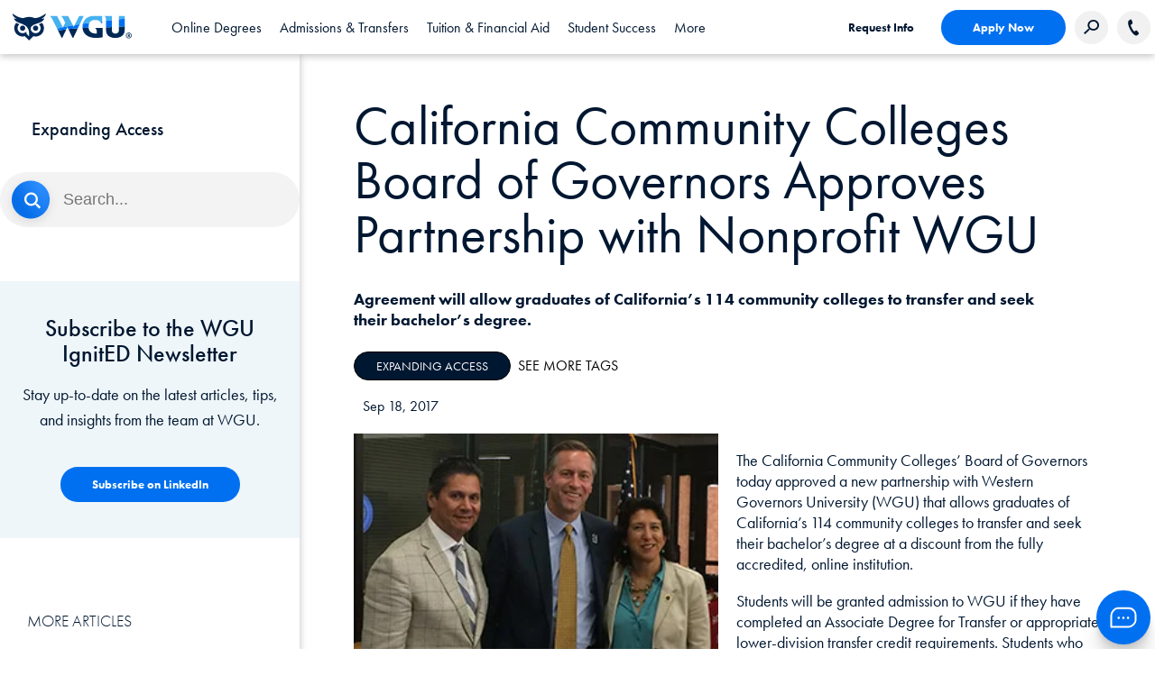

--- FILE ---
content_type: text/html;charset=utf-8
request_url: https://www.wgu.edu/newsroom/press-release/2017/12/california-cc-partnership-9-18-17.html
body_size: 181329
content:
<!DOCTYPE HTML>
<html lang="en">
<head>

    
    <meta property="search" content="/search.html"/>

    <script type="text/javascript">
        digitalData = {"page":{"pageInfo":{"pageName":"News: California Community Colleges Board of Governors Approves Partnership with Nonprofit WGU"}}};
    </script>

    <link rel="preconnect" href="https://p.typekit.net"/>
    <link rel="preload" href="https://use.typekit.net/sqy4phs.css" as="style"/>
    <link rel="stylesheet" href="https://use.typekit.net/sqy4phs.css"/>

    
    
        
            <script src="https://assets.adobedtm.com/4ceff8eaacd1/a9e20b8c5c44/launch-84ab907f4389.min.js" async></script>
        
        
    

    

    <link rel="stylesheet" href="/etc.clientlibs/wgu/clientlibs/clientlib-site.min.css" type="text/css">
<link rel="stylesheet" href="/etc.clientlibs/ape/clientlibs/clientlib-site.min.css" type="text/css">







    <meta http-equiv="content-type" content="text/html; charset=UTF-8"/>
    <meta http-equiv="x-ua-compatible" content="ie=edge"/>
    <meta name="keywords" content="Expanding Access"/>
    <meta name="description" content="The California Community Colleges’ Board of Governors approved a new partnership with WGU that allows graduates of California’s 114 community colleges to transfer and seek their bachelor’s degree at a discount."/>
    <meta name="title" content="California Community Colleges Board of Governors Approves Partnership with Nonprofit WGU"/>
    <meta name="viewport" content="width=device-width, initial-scale=1.0"/>
    <meta name="google-site-verification" content="wF_NtBEspGYsozdOcT6fUocr3bf_rU6px9pE3pvTJ_A"/>
    <title>California Community Colleges Board of Governors Approves Partnership with Nonprofit WGU</title>
    <link rel="canonical" href="https://www.wgu.edu/newsroom/press-release/2017/12/california-cc-partnership-9-18-17.html"/>
    <!-- Allow Robots? -->
    

    
    
    

    

    
    
    
    
    


    <!-- Favicon -->
    <link rel="apple-touch-icon" sizes="180x180" href="/etc.clientlibs/wgu/clientlibs/clientlib-site/resources/images/favicons/apple-touch-icon.png"/>
    <link rel="icon" type="image/png" href="/etc.clientlibs/wgu/clientlibs/clientlib-site/resources/images/favicons/favicon-32x32.png" sizes="32x32"/>
    <link rel="icon" type="image/png" href="/etc.clientlibs/wgu/clientlibs/clientlib-site/resources/images/favicons/favicon-16x16.png" sizes="16x16"/>
    <link rel="mask-icon" href="/etc.clientlibs/wgu/clientlibs/clientlib-site/resources/images/favicons/safari-pinned-tab.svg" color="#002f51"/>
    <link rel="shortcut icon" href="/etc.clientlibs/wgu/clientlibs/clientlib-site/resources/images/favicons/favicon.ico"/>
    <meta name="apple-mobile-web-app-title" content="MyWGU"/>
    <meta name="application-name" content="MyWGU"/>
    <meta name="msapplication-config" content="/etc.clientlibs/wgu/clientlibs/clientlib-site/resources/images/favicons/browserconfig.xml"/>
    <meta name="theme-color" content="#002f51"/>
    <!-- /Favicon -->
    <!--  Social Media Tags  -->
    <meta property="og:site_name" content="Western Governors University"/>
    <meta property="og:title" content="California Community Colleges Board of Governors Approves Partnership with Nonprofit WGU"/>
    <meta property="og:type" content="Article"/>
    <meta property="og:url" content="https://www.wgu.edu/newsroom/press-release/2017/12/california-cc-partnership-9-18-17.html"/>
    <meta property="og:description" content="The California Community Colleges’ Board of Governors approved a new partnership with WGU that allows graduates of California’s 114 community colleges to transfer and seek their bachelor’s degree at a discount."/>
    <meta property="og:image" content="/etc.clientlibs/wgu/clientlibs/clientlib-site/resources/images/wgu-logo.png"/>
    <meta property="og:updated_time" content="2024-04-23T19:55:04Z"/>
    <meta name="twitter:card" content="summary"/>
    <meta name="twitter:url" content="https://www.wgu.edu/newsroom/press-release/2017/12/california-cc-partnership-9-18-17.html"/>
    <meta name="twitter:title" content="California Community Colleges Board of Governors Approves Partnership with Nonprofit WGU"/>
    <meta name="twitter:description" content="The California Community Colleges’ Board of Governors approved a new partnership with WGU that allows graduates of California’s 114 community colleges to transfer and seek their bachelor’s degree at a discount."/>
    <meta name="twitter:image" content="/etc.clientlibs/wgu/clientlibs/clientlib-site/resources/images/wgu-logo.png"/>
    
    <meta property="article:modified_time" content="2024-04-23T19:55:04Z"/>
    <!--  /Social Media Tags  -->
    

    <!-- Schema -->
    
    <!-- /Schema -->

</head>
<body class="newsroom-article-legacy blog-article page basicpage">
    <!--[if lt IE 8]>
    <p class="browserupgrade">You are using an <strong>outdated</strong> browser. Please <a href="http://browsehappy.com/">upgrade your browser</a> to improve your experience.</p>
    <![endif]-->
    
    
        
        <div id="container" class="full-container">
            <a class="skip-nav" href="#main">Skip to content</a>
            <a class="skip-nav" id="btn-skip-to-live-chat" href="#chat">Skip to Chat</a>
            
    
     
        <div class="headerfragment experiencefragmentESI experiencefragment">

  
    <!--ESI PATH INCLUDE:/content/experience-fragments/wgu-marketing/en/headers/general-header/master/jcr:content.content.html -->
    
<div class="xf-content-height">
  


    

  <div id="container-31fc0845af" style="  " class="cmp-container ">
      

      <div class="cmp-container--content">
        


<div class="aem-Grid aem-Grid--12 aem-Grid--default--12 ">
    
    <div class="header aem-GridColumn aem-GridColumn--default--12">


<header id="header">
  <div class="header-desktop-nav">
    <div class="header-container">
      <div class="center flex align-items-center">
        <div class="header-left flex align-items-center">
          <a href="https://www.wgu.edu" id="logo" aria-label="Western Governors University" class="flex">
            <img role="presentation" src="/etc.clientlibs/wgu/clientlibs/clientlib-site/resources/images/wgu-logo.svg"/>
          </a>
        </div>
        <nav role="navigation" class="header-nav">
          <ul role="tablist" class="header-nav-sections flex">
            
            
            <li tabindex="0" role="tab" aria-selected="false" data-tab="online_degrees-panel" class="header-nav-section header-main-button cmp-link-underline flex">
              <span class="flex align-items-center header-main-nav font-dark-blue">Online Degrees</span>
            </li>
            
          
            
            
            <li tabindex="-1" role="tab" aria-selected="false" data-tab="admissions_transfers-panel" class="header-nav-section header-main-button cmp-link-underline flex">
              <span class="flex align-items-center header-main-nav font-dark-blue">Admissions &amp; Transfers</span>
            </li>
            
          
            
            
            <li tabindex="-1" role="tab" aria-selected="false" data-tab="tuition_financialaid-panel" class="header-nav-section header-main-button cmp-link-underline flex">
              <span class="flex align-items-center header-main-nav font-dark-blue">Tuition &amp; Financial Aid</span>
            </li>
            
          
            
            
            <li tabindex="-1" role="tab" aria-selected="false" data-tab="student_success-panel" class="header-nav-section header-main-button cmp-link-underline flex">
              <span class="flex align-items-center header-main-nav font-dark-blue">Student Success</span>
            </li>
            
          
            
            
            <li tabindex="-1" role="tab" aria-selected="false" data-tab="_more-panel" class="header-nav-section header-main-button cmp-link-underline flex">
              <span class="flex align-items-center header-main-nav font-dark-blue"> More</span>
            </li>
            
          </ul>
        </nav>
        <div class="header-right flex align-items-center">
          <div class="header-buttons flex align-items-center">
            <a href="https://www.wgu.edu/admissions/get-info.html" class="cmp-button text-only font-dark-blue" target="_self">Request Info</a>
            <a href="https://apply.wgu.edu/register" rel="noopener" class="cmp-button blue-solid btn-hover-blue font-white" target="_self">Apply Now</a>
            
            <button class="gray-circle search-button" aria-label="Search Western Governors website">
              <img src="/etc.clientlibs/wgu/clientlibs/clientlib-site/resources/images/search-icon.png" alt=""/>
            </button>
            <div class="search-box">
              <form id="cludo-search-form" class="cludo-search" tabindex="0">
                <input type="search" class="search-input" aria-label="Search input" aria-describedby="autocomplete_hint" placeholder="Search"/>
              </form>
            </div>
            
            
            <a href="tel:866.225.5948" class="phone-number flex align-items-center justify-center gray-circle contact-button" aria-label="Call WGU">
                <img src="/etc.clientlibs/wgu/clientlibs/clientlib-site/resources/images/phone-icon.svg" alt=""/>
            </a>
            <div class="phone-text flex justify-center">
              <img class="lazy-image" data-src="/etc.clientlibs/wgu/clientlibs/clientlib-site/resources/images/phone-icon.svg" alt="Call WGU"/>
              <span>866.225.5948</span>
            </div>
            
          </div>
          <div tabindex="0" role="navigation" aria-expanded="false" aria-label="Open Header Navigation" class="aria-expand hamburger-menu">
            <span></span>
            <span></span>
            <span></span>
          </div>
        </div>
      </div>
    </div>
    
      <nav class="header-dropdown-container center">
          
            
            <div data-panel="online_degrees-panel" tabindex="0" role="tabpanel" class="header-mega-nav bgc-white">
                
                
                  


<div class="aem-Grid aem-Grid--12 aem-Grid--default--12 ">
    
    <div class="multitabnav aem-GridColumn aem-GridColumn--default--12">
  <div class="cmp-meganav-tabs flex">
    <div class="cmp-meganav-tabs-right flex flex-column space-between padding-top-40 padding-bottom-40">
      <ul role="tablist" class="cmp-meganav-tabs_buttons">
        <li role="tab" tabindex="0" aria-selected="false" data-tab="online_degrees_business-panel" class="header-main-button cmp-meganav-tab-link ">
          <span class="flex align-items-center">Business</span>
        </li>
      
        <li role="tab" tabindex="-1" aria-selected="false" data-tab="online_degrees_education-panel" class="header-main-button cmp-meganav-tab-link ">
          <span class="flex align-items-center">Education</span>
        </li>
      
        <li role="tab" tabindex="-1" aria-selected="false" data-tab="online_degrees_technology-panel" class="header-main-button cmp-meganav-tab-link ">
          <span class="flex align-items-center">Technology</span>
        </li>
      
        <li role="tab" tabindex="-1" aria-selected="false" data-tab="online_degrees_healthnursing-panel" class="header-main-button cmp-meganav-tab-link ">
          <span class="flex align-items-center">Health &amp; Nursing</span>
        </li>
      
        <li role="tab" tabindex="-1" aria-selected="false" data-tab="online_degrees_coursesandcertificates-panel" class="header-main-button cmp-meganav-tab-link ">
          <span class="flex align-items-center">Courses and Certificates</span>
        </li>
      </ul>
      <div class="cmp-meganav-tabs_links">
        <div class="cmp-meganav-tabs_link-container padding-top-40">
          <a href="/online-degree-programs.html" class="cmp-meganav-tab-link">All Degrees</a>
        </div>
      
        <div class="cmp-meganav-tabs_link-container padding-top-40">
          <a href="https://www.wgu.edu/quiz.html" target="_blank" class="cmp-meganav-tab-link">Explore Your Options</a>
        </div>
      </div>
    </div>
    <div class="cmp-meganav-tabs-left">
      <div role="tabpanel" tabindex="0" data-panel="online_degrees_business-panel" class="cmp-meganav-tab">
        
        
          


<div class="aem-Grid aem-Grid--12 aem-Grid--default--12 ">
    
    <div class="multitabnav aem-GridColumn aem-GridColumn--default--12">
  <div class="cmp-meganav-tabs flex">
    <div class="cmp-meganav-tabs-right flex flex-column space-between padding-top-40 padding-bottom-40">
      <ul role="tablist" class="cmp-meganav-tabs_buttons">
        <li role="tab" tabindex="0" aria-selected="false" data-tab="business_bachelors-panel" class="header-main-button cmp-meganav-tab-link ">
          <span class="flex align-items-center">Bachelor&#39;s</span>
        </li>
      
        <li role="tab" tabindex="-1" aria-selected="false" data-tab="business_master_s-panel" class="header-main-button cmp-meganav-tab-link ">
          <span class="flex align-items-center">Master&#39;s</span>
        </li>
      
        <li role="tab" tabindex="-1" aria-selected="false" data-tab="business_certificates-panel" class="header-main-button cmp-meganav-tab-link ">
          <span class="flex align-items-center">Certificates</span>
        </li>
      
        <li role="tab" tabindex="-1" aria-selected="false" data-tab="business_advancedaccountingcourses-panel" class="header-main-button cmp-meganav-tab-link ">
          <span class="flex align-items-center">Advanced Accounting Courses</span>
        </li>
      </ul>
      <div class="cmp-meganav-tabs_links">
        <div class="cmp-meganav-tabs_link-container ">
          <a href="/online-business-degrees.html" class="cmp-meganav-tab-link">View All Business Degrees</a>
        </div>
      </div>
    </div>
    <div class="cmp-meganav-tabs-left">
      <div role="tabpanel" tabindex="0" data-panel="business_bachelors-panel" class="cmp-meganav-tab">
        
        
          


<div class="aem-Grid aem-Grid--12 aem-Grid--default--12 aem-Grid--phone--12 ">
    
    <div class="links padding-left-30 padding-right-20 padding-top-40 aem-GridColumn--default--none aem-GridColumn--phone--none aem-GridColumn--phone--12 aem-GridColumn aem-GridColumn--default--6 aem-GridColumn--offset--phone--0 aem-GridColumn--offset--default--0">
  

    




  
    <ul class="cmp-meganav-links ">
      <li><a class="cmp-link-underline" target="_self" href="/online-business-degrees/bachelors-programs.html">View all Business Bachelor&#39;s Degrees</a></li>
    
      <li><a class="cmp-link-underline" target="_self" href="/online-business-degrees/business-management-bachelors-program.html">Business Management – B.S.</a></li>
    
      <li><a class="cmp-link-underline" target="_self" href="/online-business-degrees/healthcare-administration-bachelors-program.html">Healthcare Administration – B.S.</a></li>
    
      <li><a class="cmp-link-underline" target="_self" href="/online-business-degrees/human-resources-bachelors-program.html">Human Resource Management – B.S.</a></li>
    
      <li><a class="cmp-link-underline" target="_self" href="/online-business-degrees/it-information-technology-management-bachelors-program.html">Information Technology Management – B.S.</a></li>
    
      <li><a class="cmp-link-underline" target="_self" href="/online-business-degrees/marketing-bachelors-program.html">Marketing – B.S.</a></li>
    </ul>
  

    


</div>
<div class="links padding-left-30 padding-right-20 padding-top-40 aem-GridColumn--default--none aem-GridColumn--phone--none aem-GridColumn--phone--12 aem-GridColumn aem-GridColumn--default--6 aem-GridColumn--offset--phone--0 aem-GridColumn--offset--default--0">
  

    




  
    <ul class="cmp-meganav-links ">
      <li><a class="cmp-link-underline" target="_self" href="/online-business-degrees/supply-chain-operations-management-bachelors-program.html">Supply Chain and Operations Management – B.S.</a></li>
    
      <li><a class="cmp-link-underline" target="_self" href="/online-business-degrees/communications-bachelors-program.html">Communications – B.S.</a></li>
    
      <li><a class="cmp-link-underline" target="_self" href="/online-business-degrees/user-experience-design-bachelors-program.html">User Experience Design – B.S.</a></li>
    
      <li><a class="cmp-link-underline" target="_self" href="/online-business-degrees/accounting-bachelors-program.html">Accounting  – B.S.</a></li>
    
      <li><a class="cmp-link-underline" target="_self" href="/online-business-degrees/finance-bachelors-program.html">Finance – B.S.</a></li>
    
      <li><a class="cmp-link-underline" target="_self" href="/online-nursing-health-degrees/health-information-management-bachelors-program.html">Health Information Management – B.S. (from the Leavitt School of Health)</a></li>
    </ul>
  

    


</div>

    
</div>

        
      </div>
    
      <div role="tabpanel" tabindex="0" data-panel="business_master_s-panel" class="cmp-meganav-tab">
        
        
          


<div class="aem-Grid aem-Grid--12 aem-Grid--default--12 aem-Grid--phone--12 ">
    
    <div class="links padding-left-30 padding-right-20 padding-top-40 aem-GridColumn--default--none aem-GridColumn--phone--12 aem-GridColumn--phone--newline aem-GridColumn aem-GridColumn--default--6 aem-GridColumn--offset--phone--0 aem-GridColumn--offset--default--0">
  

    




  
    <ul class="cmp-meganav-links ">
      <li><a class="cmp-link-underline" target="_self" href="/online-business-degrees/masters-programs.html">View all Business Master&#39;s Degrees</a></li>
    
      <li><a class="cmp-link-underline" target="_self" href="/online-business-degrees/mba-masters-business-administration-program.html">Master of Business Administration (MBA)</a></li>
    
      <li><a class="cmp-link-underline" target="_self" href="/online-business-degrees/mba-masters-business-administration-it-management-program.html">MBA Information Technology Management</a></li>
    
      <li><a class="cmp-link-underline" target="_self" href="/online-business-degrees/mba-masters-business-administration-healthcare-administration-program.html">MBA Healthcare Administration</a></li>
    
      <li><a class="cmp-link-underline" target="_self" href="/online-business-degrees/management-leadership-masters-program.html">Management and Leadership – M.S.</a></li>
    
      <li><a class="cmp-link-underline" target="_self" href="/online-business-degrees/accounting-masters-program.html">Accounting – M.S.</a></li>
    
      <li><a class="cmp-link-underline" target="_self" href="/online-business-degrees/marketing-masters-program.html">Marketing – M.S.</a></li>
    </ul>
  

    


</div>
<div class="links padding-left-30 padding-right-20 padding-top-40 aem-GridColumn--default--none aem-GridColumn--phone--12 aem-GridColumn--phone--newline aem-GridColumn aem-GridColumn--default--6 aem-GridColumn--offset--phone--0 aem-GridColumn--offset--default--0">
  

    




  
    <ul class="cmp-meganav-links ">
      <li><a class="cmp-link-underline" target="_self" href="/online-business-degrees/human-resources-masters-program.html">Human Resource Management – M.S.</a></li>
    
      <li><a class="cmp-link-underline" target="_self" href="/online-nursing-health-degrees/masters-healthcare-administration-leadership.html">Master of Healthcare Administration (from the Leavitt School of Health)</a></li>
    
      <li><a class="cmp-link-underline" target="_self" href="/online-it-degrees/data-analytics-masters-program.html">Data Analytics – M.S. (from the School of Technology)</a></li>
    
      <li><a class="cmp-link-underline" target="_self" href="/online-it-degrees/masters-programs.html">Information Technology Management – M.S. (from the School of Technology)</a></li>
    
      <li><a class="cmp-link-underline" target="_self" href="/online-teaching-degrees/education-technology-instructional-design-masters.html">Education Technology and Instructional Design – M.Ed. (from the School of Education)</a></li>
    </ul>
  

    


</div>

    
</div>

        
      </div>
    
      <div role="tabpanel" tabindex="0" data-panel="business_certificates-panel" class="cmp-meganav-tab">
        
        
          


<div class="aem-Grid aem-Grid--12 aem-Grid--default--12 aem-Grid--phone--12 ">
    
    <div class="links padding-left-30 padding-right-20 padding-top-40 aem-GridColumn--default--none aem-GridColumn--phone--12 aem-GridColumn--phone--newline aem-GridColumn aem-GridColumn--default--6 aem-GridColumn--offset--phone--0 aem-GridColumn--offset--default--0">
  

    




  
    <ul class="cmp-meganav-links ">
      <li><a class="cmp-link-underline" target="_self" href="/online-business-degrees/certificates/accounting-fundamentals.html">Accounting Fundamentals</a></li>
    
      <li><a class="cmp-link-underline" target="_self" href="/online-business-degrees/certificates/b2b-sales-fundamentals.html">B2B Sales Fundamentals</a></li>
    
      <li><a class="cmp-link-underline" target="_self" href="/online-business-degrees/certificates/leadership.html">Business Leadership</a></li>
    
      <li><a class="cmp-link-underline" target="_self" href="/online-business-degrees/certificates/digital-marketing-fundamentals.html">Digital Marketing Fundamentals</a></li>
    
      <li><a class="cmp-link-underline" target="_self" href="/online-business-degrees/certificates/management-skills-for-supervisors.html">Management Skills for Supervisors</a></li>
    </ul>
  

    


</div>
<div class="links padding-left-30 padding-right-20 padding-top-40 aem-GridColumn--default--none aem-GridColumn--phone--12 aem-GridColumn--phone--newline aem-GridColumn aem-GridColumn--default--6 aem-GridColumn--offset--phone--0 aem-GridColumn--offset--default--0">
  

    




  
    <ul class="cmp-meganav-links ">
      <li><a class="cmp-link-underline" target="_self" href="/online-business-degrees/certificates/supply-chain.html">Supply Chain Fundamentals</a></li>
    
      <li><a class="cmp-link-underline" target="_self" href="/online-business-degrees/certificates/entrepreneurship-fundamentals.html">Entrepreneurship Fundamentals</a></li>
    
      <li><a class="cmp-link-underline" target="_self" href="/online-business-degrees/certificates/project-management-certificate.html">Project Management</a></li>
    </ul>
  

    


</div>

    
</div>

        
      </div>
    
      <div role="tabpanel" tabindex="0" data-panel="business_advancedaccountingcourses-panel" class="cmp-meganav-tab">
        
        
          


<div class="aem-Grid aem-Grid--12 aem-Grid--default--12 aem-Grid--phone--12 ">
    
    <div class="links padding-left-30 padding-right-20 padding-top-40 aem-GridColumn--default--none aem-GridColumn--phone--12 aem-GridColumn--phone--newline aem-GridColumn aem-GridColumn--default--6 aem-GridColumn--offset--phone--0 aem-GridColumn--offset--default--0">
  

    




  
    <ul class="cmp-meganav-links ">
      <li><a class="cmp-link-underline" target="_self" href="/online-business-degrees/certificates/advanced-accounting-courses.html">Advanced Accounting Courses</a></li>
    </ul>
  

    


</div>

    
</div>

        
      </div>
    </div>
  </div>


    



</div>

    
</div>

        
      </div>
    
      <div role="tabpanel" tabindex="0" data-panel="online_degrees_education-panel" class="cmp-meganav-tab">
        
        
          


<div class="aem-Grid aem-Grid--12 aem-Grid--default--12 ">
    
    <div class="multitabnav aem-GridColumn aem-GridColumn--default--12">
  <div class="cmp-meganav-tabs flex">
    <div class="cmp-meganav-tabs-right flex flex-column space-between padding-top-40 padding-bottom-40">
      <ul role="tablist" class="cmp-meganav-tabs_buttons">
        <li role="tab" tabindex="0" aria-selected="false" data-tab="education_bachelors-panel" class="header-main-button cmp-meganav-tab-link ">
          <span class="flex align-items-center">Bachelor&#39;s</span>
        </li>
      
        <li role="tab" tabindex="-1" aria-selected="false" data-tab="education_masters-panel" class="header-main-button cmp-meganav-tab-link ">
          <span class="flex align-items-center">Master&#39;s</span>
        </li>
      
        <li role="tab" tabindex="-1" aria-selected="false" data-tab="education_endorsements-panel" class="header-main-button cmp-meganav-tab-link ">
          <span class="flex align-items-center">Endorsements</span>
        </li>
      
        <li role="tab" tabindex="-1" aria-selected="false" data-tab="education_licensure-panel" class="header-main-button cmp-meganav-tab-link ">
          <span class="flex align-items-center">Licensure</span>
        </li>
      </ul>
      <div class="cmp-meganav-tabs_links">
        <div class="cmp-meganav-tabs_link-container ">
          <a href="/online-teaching-degrees.html" class="cmp-meganav-tab-link">View All Education Degrees</a>
        </div>
      </div>
    </div>
    <div class="cmp-meganav-tabs-left">
      <div role="tabpanel" tabindex="0" data-panel="education_bachelors-panel" class="cmp-meganav-tab">
        
        
          


<div class="aem-Grid aem-Grid--12 aem-Grid--tablet--12 aem-Grid--default--12 aem-Grid--phone--12 ">
    
    <div class="links padding-left-30 padding-right-20 padding-top-40 aem-GridColumn--offset--tablet--0 aem-GridColumn--phone--none aem-GridColumn--phone--12 aem-GridColumn--tablet--none aem-GridColumn aem-GridColumn--default--newline aem-GridColumn--tablet--6 aem-GridColumn--default--6 aem-GridColumn--offset--phone--0 aem-GridColumn--offset--default--0">
  

    




  
    <ul class="cmp-meganav-links ">
      <li><a class="cmp-link-underline" target="_self" href="/online-teaching-degrees/education-bachelors-degrees.html">View all Education Bachelor&#39;s Degrees</a></li>
    
      <li><a class="cmp-link-underline" target="_self" href="/online-teaching-degrees/elementary-education-bachelors-program.html">Elementary Education</a></li>
    
      <li><a class="cmp-link-underline" target="_self" href="/online-teaching-degrees/biology-education-bachelors-program.html">Biology Education</a></li>
    
      <li><a class="cmp-link-underline" target="_self" href="/online-teaching-degrees/mathematics-teacher-certification-secondary-bachelors-program.html">Mathematics Education</a></li>
    
      <li><a class="cmp-link-underline" target="_self" href="/online-teaching-degrees/physics-education-bachelors-program.html">Physics Education</a></li>
    </ul>
  

    


</div>
<div class="links padding-left-30 padding-right-20 padding-top-40 aem-GridColumn--default--none aem-GridColumn--phone--none aem-GridColumn--phone--12 aem-GridColumn aem-GridColumn--default--6 aem-GridColumn--offset--phone--0 aem-GridColumn--offset--default--0">
  

    




  
    <ul class="cmp-meganav-links ">
      <li><a class="cmp-link-underline" target="_self" href="/online-teaching-degrees/earthscience-education-bachelors-program.html">Earth Science Education</a></li>
    
      <li><a class="cmp-link-underline" target="_self" href="/online-teaching-degrees/chemistry-education-bachelors-program.html">Chemistry Education</a></li>
    
      <li><a class="cmp-link-underline" target="_self" href="/online-teaching-degrees/special-education-bachelors-program.html">Special Education</a></li>
    
      <li><a class="cmp-link-underline" target="_self" href="/online-teaching-degrees/special-education-bachelors-program/dual-elementary-special-education.html">Special Ed and Elementary Ed (Dual Licensure) – B.A.</a></li>
    
      <li><a class="cmp-link-underline" target="_self" href="/online-teaching-degrees/educational-studies-bachelors-program.html">Educational Studies – B.A. (Does Not Lead to a Teaching License)</a></li>
    </ul>
  

    


</div>

    
</div>

        
      </div>
    
      <div role="tabpanel" tabindex="0" data-panel="education_masters-panel" class="cmp-meganav-tab">
        
        
          


<div class="aem-Grid aem-Grid--12 aem-Grid--tablet--12 aem-Grid--default--12 aem-Grid--phone--12 ">
    
    <div class="links padding-left-30 padding-right-20 padding-top-40 aem-GridColumn--tablet--12 aem-GridColumn--offset--tablet--0 aem-GridColumn--default--none aem-GridColumn--phone--none aem-GridColumn--tablet--none aem-GridColumn aem-GridColumn--default--6 aem-GridColumn--offset--phone--0 aem-GridColumn--offset--default--0">
  

    




  
    <ul class="cmp-meganav-links ">
      <li><a class="cmp-link-underline" target="_self" href="/online-teaching-degrees/education-masters-programs.html">View All Education Master&#39;s Degrees</a></li>
    
      <li><a class="cmp-link-underline" target="_self" href="/online-teaching-degrees/ell-esl-english-language-learning-education-masters-program.html">English Language Learning</a></li>
    
      <li><a class="cmp-link-underline" target="_self" href="/online-teaching-degrees/social-studies-masters-program.html">Social Studies Education</a></li>
    
      <li><a class="cmp-link-underline" target="_self" href="/online-teaching-degrees/science-education-masters-program.html">Science Education</a></li>
    
      <li><a class="cmp-link-underline" target="_self" href="/online-teaching-degrees/chemistry-education-masters-program.html">Chemistry Education</a></li>
    
      <li><a class="cmp-link-underline" target="_self" href="/online-teaching-degrees/physics-education-masters-program.html">Physics Education</a></li>
    
      <li><a class="cmp-link-underline" target="_self" href="/online-teaching-degrees/biology-education-masters-program.html">Biology Education</a></li>
    
      <li><a class="cmp-link-underline" target="_self" href="/online-teaching-degrees/earth-science-education-masters-program.html">Earth Science Education</a></li>
    </ul>
  

    


</div>
<div class="links padding-left-30 padding-right-20 padding-top-40 aem-GridColumn--offset--tablet--0 aem-GridColumn--default--none aem-GridColumn--phone--12 aem-GridColumn--tablet--none aem-GridColumn--phone--newline aem-GridColumn aem-GridColumn--tablet--6 aem-GridColumn--default--6 aem-GridColumn--offset--phone--0 aem-GridColumn--offset--default--0">
  

    




  
    <ul class="cmp-meganav-links ">
      <li><a class="cmp-link-underline" target="_self" href="/online-teaching-degrees/elementary-education-masters-program.html">Elementary Education</a></li>
    
      <li><a class="cmp-link-underline" target="_self" href="/online-teaching-degrees/english-education-masters-program.html">English Education</a></li>
    
      <li><a class="cmp-link-underline" target="_self" href="/online-teaching-degrees/special-education-masters-program.html">Special Education</a></li>
    
      <li><a class="cmp-link-underline" target="_self" href="/online-teaching-degrees/mathematics-education-masters-program.html">Mathematics Education</a></li>
    
      <li><a class="cmp-link-underline" target="_self" href="/online-teaching-degrees/curriculum-instruction-education-masters-program.html">Curriculum and Instruction – M.S.</a></li>
    
      <li><a class="cmp-link-underline" target="_self" href="/online-teaching-degrees/educational-leadership-masters-program.html">Educational Leadership – M.S.</a></li>
    
      <li><a class="cmp-link-underline" target="_self" href="/online-teaching-degrees/education-technology-instructional-design-masters.html">Education Technology and Instructional Design – M.Ed.</a></li>
    </ul>
  

    


</div>

    
</div>

        
      </div>
    
      <div role="tabpanel" tabindex="0" data-panel="education_endorsements-panel" class="cmp-meganav-tab">
        
        
          


<div class="aem-Grid aem-Grid--12 aem-Grid--tablet--12 aem-Grid--default--12 aem-Grid--phone--12 ">
    
    <div class="links padding-left-30 padding-right-20 padding-top-40 aem-GridColumn--offset--tablet--0 aem-GridColumn--tablet--none aem-GridColumn aem-GridColumn--default--newline aem-GridColumn--tablet--6 aem-GridColumn--default--6 aem-GridColumn--offset--default--0">
  

    




  
    <ul class="cmp-meganav-links ">
      <li><a class="cmp-link-underline" target="_self" href="https://www.wgu.edu/online-teaching-degrees/endorsements.html">View All Education Endorsement Programs</a></li>
    
      <li><a class="cmp-link-underline" target="_self" href="/online-teaching-degrees/endorsements/ell-esl-english-language-learning.html">English Language Learning</a></li>
    
      <li><a class="cmp-link-underline" target="_self" href="/online-teaching-degrees/endorsements/middle-grades-math.html">Middle Grades Math</a></li>
    
      <li><a class="cmp-link-underline" target="_self" href="/online-teaching-degrees/endorsements/middle-grades-science.html">Middle Grades Science</a></li>
    </ul>
  

    


</div>
<div class="links padding-left-30 padding-right-20 padding-top-40 aem-GridColumn--offset--tablet--0 aem-GridColumn--default--none aem-GridColumn--phone--12 aem-GridColumn--tablet--none aem-GridColumn--phone--newline aem-GridColumn aem-GridColumn--tablet--6 aem-GridColumn--default--6 aem-GridColumn--offset--phone--0 aem-GridColumn--offset--default--0">
  

    




  
    <ul class="cmp-meganav-links ">
      <li><a class="cmp-link-underline" target="_self" href="/online-teaching-degrees/endorsements/secondary-biology.html">Secondary Biology</a></li>
    
      <li><a class="cmp-link-underline" target="_self" href="/online-teaching-degrees/endorsements/secondary-chemistry.html">Secondary Chemistry</a></li>
    
      <li><a class="cmp-link-underline" target="_self" href="/online-teaching-degrees/endorsements/secondary-physics.html">Secondary Physics</a></li>
    
      <li><a class="cmp-link-underline" target="_self" href="/online-teaching-degrees/endorsements/secondary-earth-science.html">Secondary Earth Science</a></li>
    </ul>
  

    


</div>

    
</div>

        
      </div>
    
      <div role="tabpanel" tabindex="0" data-panel="education_licensure-panel" class="cmp-meganav-tab">
        
        
          


<div class="aem-Grid aem-Grid--12 aem-Grid--tablet--12 aem-Grid--default--12 aem-Grid--phone--12 ">
    
    <div class="links padding-left-20 padding-right-20 padding-top-40 aem-GridColumn--offset--tablet--0 aem-GridColumn--default--none aem-GridColumn--phone--12 aem-GridColumn--tablet--none aem-GridColumn--phone--newline aem-GridColumn aem-GridColumn--default--12 aem-GridColumn--tablet--6 aem-GridColumn--offset--phone--0 aem-GridColumn--offset--default--0">
  

    




  
    <ul class="cmp-meganav-links ">
      <li><a class="cmp-link-underline" target="_self" href="/admissions/student-teaching.html">Student Teaching</a></li>
    
      <li><a class="cmp-link-underline" target="_self" href="/online-teaching-degrees/teaching-license-certification.html">Teaching License/Certification</a></li>
    
      <li><a class="cmp-link-underline" target="_self" href="/online-teaching-degrees/state-licensure.html">State Licensure Information</a></li>
    </ul>
  

    


</div>

    
</div>

        
      </div>
    </div>
  </div>


    



</div>

    
</div>

        
      </div>
    
      <div role="tabpanel" tabindex="0" data-panel="online_degrees_technology-panel" class="cmp-meganav-tab">
        
        
          


<div class="aem-Grid aem-Grid--12 aem-Grid--default--12 ">
    
    <div class="multitabnav aem-GridColumn aem-GridColumn--default--12">
  <div class="cmp-meganav-tabs flex">
    <div class="cmp-meganav-tabs-right flex flex-column space-between padding-top-40 padding-bottom-40">
      <ul role="tablist" class="cmp-meganav-tabs_buttons">
        <li role="tab" tabindex="0" aria-selected="false" data-tab="technology_bachelors-panel" class="header-main-button cmp-meganav-tab-link ">
          <span class="flex align-items-center">Bachelor&#39;s</span>
        </li>
      
        <li role="tab" tabindex="-1" aria-selected="false" data-tab="technology_masters-panel" class="header-main-button cmp-meganav-tab-link ">
          <span class="flex align-items-center">Master&#39;s</span>
        </li>
      
        <li role="tab" tabindex="-1" aria-selected="false" data-tab="technology_certificates-panel" class="header-main-button cmp-meganav-tab-link ">
          <span class="flex align-items-center">Certificates</span>
        </li>
      
        <li role="tab" tabindex="-1" aria-selected="false" data-tab="technology_accelerated-panel" class="header-main-button cmp-meganav-tab-link ">
          <span class="flex align-items-center">Accelerated</span>
        </li>
      </ul>
      <div class="cmp-meganav-tabs_links">
        <div class="cmp-meganav-tabs_link-container ">
          <a href="/online-it-degrees.html" class="cmp-meganav-tab-link">View All Technology Degrees</a>
        </div>
      </div>
    </div>
    <div class="cmp-meganav-tabs-left">
      <div role="tabpanel" tabindex="0" data-panel="technology_bachelors-panel" class="cmp-meganav-tab">
        
        
          


<div class="aem-Grid aem-Grid--12 aem-Grid--default--12 aem-Grid--phone--12 ">
    
    <div class="links padding-left-30 padding-right-20 padding-top-40 aem-GridColumn--default--none aem-GridColumn--phone--none aem-GridColumn--phone--12 aem-GridColumn aem-GridColumn--default--6 aem-GridColumn--offset--phone--0 aem-GridColumn--offset--default--0">
  

    




  
    <ul class="cmp-meganav-links ">
      <li><a class="cmp-link-underline" target="_self" href="/online-it-degrees/bachelors-programs.html">View all Technology Bachelor&#39;s Degrees</a></li>
    
      <li><a class="cmp-link-underline" target="_self" href="/online-it-degrees/cloud-computing-bachelors-program.html">Cloud and Network Engineering</a></li>
    
      <li><a class="cmp-link-underline" target="_self" href="/online-it-degrees/computer-science.html">Computer Science</a></li>
    
      <li><a class="cmp-link-underline" target="_self" href="/online-it-degrees/cybersecurity-information-assurance-bachelors-program.html">Cybersecurity and Information Assurance</a></li>
    
      <li><a class="cmp-link-underline" target="_self" href="/online-it-degrees/data-analytics-bachelors-program.html">Data Analytics</a></li>
    
      <li><a class="cmp-link-underline" target="_self" href="/online-it-degrees/information-technology-bachelors-program.html">Information Technology</a></li>
    
      <li><a class="cmp-link-underline" target="_self" href="/online-it-degrees/software-engineering-bachelors-program.html">Software Engineering</a></li>
    </ul>
  

    


</div>
<div class="links padding-left-30 padding-right-20 padding-top-40 aem-GridColumn--default--none aem-GridColumn--phone--none aem-GridColumn--phone--12 aem-GridColumn aem-GridColumn--default--6 aem-GridColumn--offset--phone--0 aem-GridColumn--offset--default--0">
  

    




  
    <ul class="cmp-meganav-links ">
      <li><a class="cmp-link-underline" target="_self" href="/online-nursing-health-degrees/health-information-management-bachelors-program.html">Health Information Management (from the Leavitt School of Health)</a></li>
    
      <li><a class="cmp-link-underline" target="_self" href="/online-business-degrees/it-information-technology-management-bachelors-program.html">Information Technology Management – (from the School of Business)</a></li>
    
      <li><a class="cmp-link-underline" target="_self" href="/online-business-degrees/user-experience-design-bachelors-program.html">User Experience Design – (from the School of Business)</a></li>
    </ul>
  

    


</div>

    
</div>

        
      </div>
    
      <div role="tabpanel" tabindex="0" data-panel="technology_masters-panel" class="cmp-meganav-tab">
        
        
          


<div class="aem-Grid aem-Grid--12 aem-Grid--default--12 aem-Grid--phone--12 ">
    
    <div class="links padding-left-30 padding-right-20 padding-top-40 aem-GridColumn--default--none aem-GridColumn--phone--12 aem-GridColumn--phone--newline aem-GridColumn aem-GridColumn--default--6 aem-GridColumn--offset--phone--0 aem-GridColumn--offset--default--0">
  

    




  
    <ul class="cmp-meganav-links ">
      <li><a class="cmp-link-underline" target="_self" href="/online-it-degrees/masters-programs.html">View all Technology Master&#39;s Degrees</a></li>
    
      <li><a class="cmp-link-underline" target="_self" href="/online-it-degrees/cybersecurity-information-assurance-masters-program.html">Cybersecurity and Information Assurance</a></li>
    
      <li><a class="cmp-link-underline" target="_self" href="/online-it-degrees/data-analytics-masters-program.html">Data Analytics</a></li>
    
      <li><a class="cmp-link-underline" target="_self" href="/online-it-degrees/information-technology-management-masters-program.html">Information Technology Management</a></li>
    
      <li><a class="cmp-link-underline" target="_self" href="/online-it-degrees/computer-science-masters-program.html">Computer Science</a></li>
    
      <li><a class="cmp-link-underline" target="_self" href="/online-it-degrees/software-engineering-masters-program.html">Software Engineering</a></li>
    
      <li><a class="cmp-link-underline" target="_self" href="/online-business-degrees/mba-masters-business-administration-it-management-program.html">MBA Information Technology Management (from the School of Business)</a></li>
    </ul>
  

    


</div>

    
</div>

        
      </div>
    
      <div role="tabpanel" tabindex="0" data-panel="technology_certificates-panel" class="cmp-meganav-tab">
        
        
          


<div class="aem-Grid aem-Grid--12 aem-Grid--default--12 ">
    
    <div class="links padding-left-30 padding-right-20 padding-top-40 aem-GridColumn--default--none aem-GridColumn aem-GridColumn--default--6 aem-GridColumn--offset--default--0">
  
<span class="cmp-meganav-title futura-heavy font-dark-gray">Certificates</span>


    




  
    <ul class="cmp-meganav-links ">
      <li><a class="cmp-link-underline" target="_self" href="/online-it-degrees/certificates/ai-skills-fundamentals.html">AI Skills Fundamentals</a></li>
    
      <li><a class="cmp-link-underline" target="_self" href="/online-it-degrees/certificates/business-intelligence.html">Business Intelligence</a></li>
    
      <li><a class="cmp-link-underline" target="_self" href="/online-it-degrees/certificates/data-analytics.html">Data Analytics Skills</a></li>
    
      <li><a class="cmp-link-underline" target="_self" href="/online-it-degrees/certificates/data-engineering-professional.html">Data Engineering Professional</a></li>
    
      <li><a class="cmp-link-underline" target="_self" href="/online-it-degrees/certificates/front-end-web-development.html">Front End Web Developer with CodeSignal</a></li>
    
      <li><a class="cmp-link-underline" target="_self" href="/online-it-degrees/certificates/java-developer.html">Java Developer with CodeSignal</a></li>
    
      <li><a class="cmp-link-underline" target="_self" href="/online-it-degrees/certificates/service-now-application-developer.html">ServiceNow Application Developer</a></li>
    </ul>
  

    


</div>
<div class="links padding-left-30 padding-right-20 padding-top-40 aem-GridColumn--default--none aem-GridColumn aem-GridColumn--default--6 aem-GridColumn--offset--default--0">
  
<span class="cmp-meganav-title futura-heavy font-dark-gray">3rd Party Certifications</span>


    




  
    <ul class="cmp-meganav-links ">
      <li><a class="cmp-link-underline" target="_self" href="/online-it-degrees/it-certifications.html">IT Certifications Included in WGU Degrees</a></li>
    </ul>
  

    


</div>

    
</div>

        
      </div>
    
      <div role="tabpanel" tabindex="0" data-panel="technology_accelerated-panel" class="cmp-meganav-tab">
        
        
          


<div class="aem-Grid aem-Grid--12 aem-Grid--default--12 ">
    
    <div class="links padding-left-30 padding-right-20 padding-top-40 aem-GridColumn--default--none aem-GridColumn aem-GridColumn--default--6 aem-GridColumn--offset--default--0">
  

    




  
    <ul class="cmp-meganav-links ">
      <li><a class="cmp-link-underline" target="_self" href="/online-it-degrees/information-technology-bachelors-program/accelerated.html">Information Technology</a></li>
    
      <li><a class="cmp-link-underline" target="_self" href="/online-it-degrees/software-engineering-bachelors-program/accelerated.html">Software Engineering</a></li>
    
      <li><a class="cmp-link-underline" target="_self" href="/online-it-degrees/computer-science/accelerated.html">Computer Science</a></li>
    </ul>
  

    


</div>

    
</div>

        
      </div>
    </div>
  </div>


    



</div>

    
</div>

        
      </div>
    
      <div role="tabpanel" tabindex="0" data-panel="online_degrees_healthnursing-panel" class="cmp-meganav-tab">
        
        
          


<div class="aem-Grid aem-Grid--12 aem-Grid--default--12 ">
    
    <div class="multitabnav aem-GridColumn aem-GridColumn--default--12">
  <div class="cmp-meganav-tabs flex">
    <div class="cmp-meganav-tabs-right flex flex-column space-between padding-top-40 padding-bottom-40">
      <ul role="tablist" class="cmp-meganav-tabs_buttons">
        <li role="tab" tabindex="0" aria-selected="false" data-tab="health_nursing_bachelors-panel" class="header-main-button cmp-meganav-tab-link ">
          <span class="flex align-items-center">Bachelor&#39;s</span>
        </li>
      
        <li role="tab" tabindex="-1" aria-selected="false" data-tab="health_nursing_masters-panel" class="header-main-button cmp-meganav-tab-link ">
          <span class="flex align-items-center">Master&#39;s</span>
        </li>
      
        <li role="tab" tabindex="-1" aria-selected="false" data-tab="health_nursing_licensure-panel" class="header-main-button cmp-meganav-tab-link ">
          <span class="flex align-items-center">Licensure</span>
        </li>
      
        <li role="tab" tabindex="-1" aria-selected="false" data-tab="health_nursing_certificates-panel" class="header-main-button cmp-meganav-tab-link ">
          <span class="flex align-items-center">Certificates</span>
        </li>
      </ul>
      <div class="cmp-meganav-tabs_links">
        <div class="cmp-meganav-tabs_link-container ">
          <a href="/online-nursing-health-degrees.html" class="cmp-meganav-tab-link">View All Health &amp; Nursing Degrees</a>
        </div>
      </div>
    </div>
    <div class="cmp-meganav-tabs-left">
      <div role="tabpanel" tabindex="0" data-panel="health_nursing_bachelors-panel" class="cmp-meganav-tab">
        
        
          


<div class="aem-Grid aem-Grid--12 aem-Grid--default--12 aem-Grid--phone--12 ">
    
    <div class="links padding-left-30 padding-right-20 padding-top-40 aem-GridColumn--default--none aem-GridColumn--phone--none aem-GridColumn--phone--12 aem-GridColumn aem-GridColumn--default--6 aem-GridColumn--offset--phone--0 aem-GridColumn--offset--default--0">
  

    




  
    <ul class="cmp-meganav-links ">
      <li><a class="cmp-link-underline" target="_self" href="/online-nursing-health-degrees/bachelors-programs.html">View all Health &amp; Nursing Bachelor&#39;s Degrees</a></li>
    
      <li><a class="cmp-link-underline" target="_self" href="/online-nursing-health-degrees/rn-to-bsn-nursing-bachelors-program.html">Nursing (RN-to-BSN online) – B.S. </a></li>
    
      <li><a class="cmp-link-underline" target="_self" href="/online-nursing-health-degrees/rn-prelicensure-nursing-bachelors-program.html">Nursing (Prelicensure) – B.S. (Available in select states)</a></li>
    
      <li><a class="cmp-link-underline" target="_self" href="/online-nursing-health-degrees/health-information-management-bachelors-program.html">Health Information Management – B.S.</a></li>
    
      <li><a class="cmp-link-underline" target="_self" href="/online-nursing-health-degrees/health-human-services.html">Health and Human Services – B.S.</a></li>
    </ul>
  

    


</div>
<div class="links padding-left-30 padding-right-20 padding-top-40 aem-GridColumn--default--none aem-GridColumn--phone--none aem-GridColumn--phone--12 aem-GridColumn aem-GridColumn--default--6 aem-GridColumn--offset--phone--0 aem-GridColumn--offset--default--0">
  

    




  
    <ul class="cmp-meganav-links ">
      <li><a class="cmp-link-underline" target="_self" href="/online-nursing-health-degrees/psychology-bachelors-program.html">Psychology – B.S.</a></li>
    
      <li><a class="cmp-link-underline" target="_self" href="/online-nursing-health-degrees/health-science-bachelors-program.html">Health Science – B.S.</a></li>
    
      <li><a class="cmp-link-underline" target="_self" href="/online-nursing-health-degrees/public-health-bachelors-program.html">Public Health – B.S.</a></li>
    
      <li><a class="cmp-link-underline" target="_self" href="/online-business-degrees/healthcare-administration-bachelors-program.html">Healthcare Administration – B.S. (from the School of Business)</a></li>
    </ul>
  

    


</div>

    
</div>

        
      </div>
    
      <div role="tabpanel" tabindex="0" data-panel="health_nursing_masters-panel" class="cmp-meganav-tab">
        
        
          


<div class="aem-Grid aem-Grid--12 aem-Grid--default--12 ">
    
    <div class="links padding-left-30 padding-right-20 padding-top-40 aem-GridColumn--default--none aem-GridColumn aem-GridColumn--default--6 aem-GridColumn--offset--default--0">
  

    




  
    <ul class="cmp-meganav-links ">
      <li><a class="cmp-link-underline" target="_self" href="/online-nursing-health-degrees/masters-programs.html">View all Nursing &amp; Health Master&#39;s Degrees</a></li>
    
      <li><a class="cmp-link-underline" target="_self" href="/online-nursing-health-degrees/bsn-to-msn-nursing-education-masters-program.html">Nursing – Education (BSN-to-MSN Program) – M.S.</a></li>
    
      <li><a class="cmp-link-underline" target="_self" href="/online-nursing-health-degrees/bsn-to-msn-nursing-leadership-management-masters-program.html">Nursing – Leadership and Management (BSN-to-MSN Program) – M.S.</a></li>
    
      <li><a class="cmp-link-underline" target="_self" href="/online-nursing-health-degrees/nursing-informatics-bsn-to-msn-masters-program.html">Nursing – Nursing Informatics (BSN-to-MSN Program) – M.S.</a></li>
    
      <li><a class="cmp-link-underline" target="_self" href="/online-nursing-health-degrees/family-nurse-practitioner-masters.html">Nursing – Family Nurse Practitioner (BSN-to-MSN Program) – M.S. (Available in select states)</a></li>
    
      <li><a class="cmp-link-underline" target="_self" href="/online-nursing-health-degrees/psychiatric-mental-health-nurse-practitioner-masters-program.html">Nursing – Psychiatric Mental Health Nurse Practitioner (BSN-to-MSN Program) – M.S. (Available in select states)</a></li>
    
      <li><a class="cmp-link-underline" target="_self" href="/online-nursing-health-degrees/nursing-education-rn-to-msn-masters-program.html">Nursing – Education (RN-to-MSN Program) – M.S.</a></li>
    </ul>
  

    


</div>
<div class="links padding-left-30 padding-right-20 padding-top-40 aem-GridColumn--default--none aem-GridColumn aem-GridColumn--default--6 aem-GridColumn--offset--default--0">
  

    




  
    <ul class="cmp-meganav-links ">
      <li><a class="cmp-link-underline" target="_self" href="/online-nursing-health-degrees/rn-to-msn-nursing-leadership-management-masters-program.html">Nursing – Leadership and Management (RN-to-MSN Program) – M.S.</a></li>
    
      <li><a class="cmp-link-underline" target="_self" href="/online-nursing-health-degrees/nursing-informatics-rn-to-msn-masters-program.html">Nursing – Nursing Informatics (RN-to-MSN Program) – M.S.</a></li>
    
      <li><a class="cmp-link-underline" target="_self" href="/online-nursing-health-degrees/masters-healthcare-administration-leadership.html">Master of Healthcare Administration</a></li>
    
      <li><a class="cmp-link-underline" target="_self" href="/online-nursing-health-degrees/public-health-masters-program.html">Master of Public Health</a></li>
    
      <li><a class="cmp-link-underline" target="_self" href="/online-business-degrees/mba-masters-business-administration-healthcare-administration-program.html">MBA Healthcare Administration (from the School of Business)</a></li>
    
      <li><a class="cmp-link-underline" target="_self" href="/online-teaching-degrees/education-technology-instructional-design-masters.html">Education Technology and Instructional Design – M.Ed. (from the School of Education)</a></li>
    </ul>
  

    


</div>

    
</div>

        
      </div>
    
      <div role="tabpanel" tabindex="0" data-panel="health_nursing_licensure-panel" class="cmp-meganav-tab">
        
        
          


<div class="aem-Grid aem-Grid--12 aem-Grid--default--12 aem-Grid--phone--12 ">
    
    <div class="links padding-left-30 padding-right-20 padding-top-40 aem-GridColumn--phone--none aem-GridColumn--phone--12 aem-GridColumn aem-GridColumn--default--newline aem-GridColumn--default--12 aem-GridColumn--offset--phone--0 aem-GridColumn--offset--default--0">
  

    




  
    <ul class="cmp-meganav-links ">
      <li><a class="cmp-link-underline" target="_self" href="/online-nursing-health-degrees/state-licensure.html">State Licensure Information</a></li>
    </ul>
  

    


</div>

    
</div>

        
      </div>
    
      <div role="tabpanel" tabindex="0" data-panel="health_nursing_certificates-panel" class="cmp-meganav-tab">
        
        
          


<div class="aem-Grid aem-Grid--12 aem-Grid--default--12 aem-Grid--phone--12 ">
    
    <div class="links padding-left-30 padding-right-20 padding-top-40 aem-GridColumn--phone--none aem-GridColumn--phone--12 aem-GridColumn aem-GridColumn--default--newline aem-GridColumn--default--12 aem-GridColumn--offset--phone--0 aem-GridColumn--offset--default--0">
  

    




  
    <ul class="cmp-meganav-links ">
      <li><a class="cmp-link-underline" target="_self" href="/online-nursing-health-degrees/certificates/nursing-leadership.html">Nursing Leadership</a></li>
    
      <li><a class="cmp-link-underline" target="_self" href="/online-nursing-health-degrees/post-masters-nursing-certificate/education.html">Nursing Education—Post-Master&#39;s Certificate</a></li>
    
      <li><a class="cmp-link-underline" target="_self" href="/online-nursing-health-degrees/post-masters-nursing-certificate/leadership-management.html">Nursing Leadership and Management—Post-Master&#39;s Certificate</a></li>
    
      <li><a class="cmp-link-underline" target="_self" href="/online-nursing-health-degrees/post-masters-nursing-certificate/family-nurse-practitioner.html">Family Nurse Practitioner—Post-Master&#39;s Certificate</a></li>
    
      <li><a class="cmp-link-underline" target="_self" href="/online-nursing-health-degrees/post-masters-nursing-certificate/psychiatric-mental-health-nurse-practitioner.html">Psychiatric Mental Health Nurse Practitioner —Post-Master&#39;s Certificate</a></li>
    </ul>
  

    


</div>

    
</div>

        
      </div>
    </div>
  </div>


    



</div>

    
</div>

        
      </div>
    
      <div role="tabpanel" tabindex="0" data-panel="online_degrees_coursesandcertificates-panel" class="cmp-meganav-tab">
        
        
          


<div class="aem-Grid aem-Grid--12 aem-Grid--default--12 ">
    
    <div class="multitabnav aem-GridColumn aem-GridColumn--default--12">
  <div class="cmp-meganav-tabs flex">
    <div class="cmp-meganav-tabs-right flex flex-column space-between padding-top-40 padding-bottom-40">
      <ul role="tablist" class="cmp-meganav-tabs_buttons">
        <li role="tab" tabindex="0" aria-selected="false" data-tab="courses_and_certificatescertificates-panel" class="header-main-button cmp-meganav-tab-link ">
          <span class="flex align-items-center">Certificates</span>
        </li>
      
        <li role="tab" tabindex="-1" aria-selected="false" data-tab="courses_and_certificatescourses-panel" class="header-main-button cmp-meganav-tab-link ">
          <span class="flex align-items-center">Courses</span>
        </li>
      </ul>
      
    </div>
    <div class="cmp-meganav-tabs-left">
      <div role="tabpanel" tabindex="0" data-panel="courses_and_certificatescertificates-panel" class="cmp-meganav-tab">
        
        
          


<div class="aem-Grid aem-Grid--12 aem-Grid--default--12 aem-Grid--phone--12 ">
    
    <div class="links padding-left-30 padding-right-20 padding-top-40 aem-GridColumn--phone--none aem-GridColumn--phone--12 aem-GridColumn aem-GridColumn--default--newline aem-GridColumn--default--6 aem-GridColumn--offset--phone--0 aem-GridColumn--offset--default--0">
  
<span class="cmp-meganav-title futura-heavy font-dark-gray">A–Z</span>


    




  
    <ul class="cmp-meganav-links ">
      <li><a class="cmp-link-underline" target="_self" href="/online-business-degrees/certificates/accounting-fundamentals.html">Accounting Fundamentals (with the School of Business)</a></li>
    
      <li><a class="cmp-link-underline" target="_self" href="/online-it-degrees/certificates/ai-skills-fundamentals.html">AI Skills Fundamentals (with the School of Technology)</a></li>
    
      <li><a class="cmp-link-underline" target="_self" href="/online-business-degrees/certificates/b2b-sales-fundamentals.html">B2B Sales Fundamentals (with the School of Business)</a></li>
    
      <li><a class="cmp-link-underline" target="_self" href="/online-it-degrees/certificates/business-intelligence.html">Business Intelligence (with the School of Technology)</a></li>
    
      <li><a class="cmp-link-underline" target="_self" href="/online-business-degrees/certificates/leadership.html">Business Leadership (with the School of Business)</a></li>
    
      <li><a class="cmp-link-underline" target="_self" href="/online-it-degrees/certificates/data-analytics.html">Data Analytics Skills (with the School of Technology)</a></li>
    
      <li><a class="cmp-link-underline" target="_self" href="/online-it-degrees/certificates/data-engineering-professional.html">Data Engineering Professional (with the School of Technology)</a></li>
    
      <li><a class="cmp-link-underline" target="_self" href="/online-business-degrees/certificates/digital-marketing-fundamentals.html">Digital Marketing Fundamentals (with the School of Business)</a></li>
    
      <li><a class="cmp-link-underline" target="_self" href="/online-business-degrees/certificates/entrepreneurship-fundamentals.html">Entrepreneurship Fundamentals (with the School of Business)</a></li>
    
      <li><a class="cmp-link-underline" target="_self" href="/online-it-degrees/certificates/front-end-web-development.html">Front End Web Developer (with CodeSignal and the School of Technology)</a></li>
    
      <li><a class="cmp-link-underline" target="_self" href="/online-it-degrees/certificates/java-developer.html">Java Developer (with CodeSignal and the School of Technology)</a></li>
    
      <li><a class="cmp-link-underline" target="_self" href="/online-business-degrees/certificates/management-skills-for-supervisors.html">Management Skills for Supervisors (with the School of Business)</a></li>
    
      <li><a class="cmp-link-underline" target="_self" href="/online-nursing-health-degrees/certificates/nursing-leadership.html">Nursing Leadership (with the Leavitt School of Health)</a></li>
    
      <li><a class="cmp-link-underline" target="_self" href="/online-business-degrees/certificates/project-management-certificate.html">Project Management (with the School of Business)</a></li>
    
      <li><a class="cmp-link-underline" target="_self" href="/online-it-degrees/certificates/service-now-application-developer.html">ServiceNow Application Developer (with the School of Technology)</a></li>
    
      <li><a class="cmp-link-underline" target="_self" href="/online-business-degrees/certificates/supply-chain.html">Supply Chain Fundamentals (with the School of Business)</a></li>
    
      <li class="margin-top-20"><a class="cmp-link-underline" target="_self" href="/online-degree-programs/certificates.html">All Certificate Programs</a></li>
    </ul>
  

    


</div>
<div class="links padding-left-30 padding-right-20 padding-top-40 aem-GridColumn--phone--none aem-GridColumn--phone--12 aem-GridColumn aem-GridColumn--default--newline aem-GridColumn--default--6 aem-GridColumn--offset--phone--0 aem-GridColumn--offset--default--0">
  
<span class="cmp-meganav-title futura-heavy font-dark-gray">Recently Added</span>


    




  
    <ul class="cmp-meganav-links ">
      <li><a class="cmp-link-underline" target="_self" href="/online-it-degrees/certificates/business-intelligence.html">Business Intelligence (with the School of Technology)</a></li>
    
      <li><a class="cmp-link-underline" target="_self" href="/online-business-degrees/certificates/leadership.html">Business Leadership (with the School of Business)</a></li>
    
      <li><a class="cmp-link-underline" target="_self" href="/online-business-degrees/certificates/digital-marketing-fundamentals.html">Digital Marketing Fundamentals (with the School of Business)</a></li>
    
      <li><a class="cmp-link-underline" target="_self" href="/online-business-degrees/certificates/project-management-certificate.html">Project Management (with the School of Business)</a></li>
    </ul>
  

    


</div>

    
</div>

        
      </div>
    
      <div role="tabpanel" tabindex="0" data-panel="courses_and_certificatescourses-panel" class="cmp-meganav-tab">
        
        
          


<div class="aem-Grid aem-Grid--12 aem-Grid--default--12 aem-Grid--phone--12 ">
    
    <div class="links padding-left-30 padding-top-40 aem-GridColumn--phone--none aem-GridColumn--phone--12 aem-GridColumn aem-GridColumn--default--newline aem-GridColumn--default--12 aem-GridColumn--offset--phone--0 aem-GridColumn--offset--default--0">
  

    




  
    <ul class="cmp-meganav-links ">
      <li><a class="cmp-link-underline" target="_self" href="/admissions/personalized-start/courses.html">Single Courses</a></li>
    
      <li><a class="cmp-link-underline" target="_self" href="/online-business-degrees/certificates/advanced-accounting-courses.html">Advanced Accounting Courses</a></li>
    </ul>
  

    


</div>

    
</div>

        
      </div>
    </div>
  </div>


    



</div>
<div class="responsivegrid aem-GridColumn aem-GridColumn--default--12">


<div class="aem-Grid aem-Grid--12 aem-Grid--default--12 ">
    
    
    
</div>
</div>

    
</div>

        
      </div>
    </div>
  </div>


    



</div>

    
</div>

                
            </div>
          
            
            <div data-panel="admissions_transfers-panel" tabindex="0" role="tabpanel" class="header-mega-nav bgc-white">
                
                
                  


<div class="aem-Grid aem-Grid--12 aem-Grid--default--12 ">
    
    <div class="multitabnav aem-GridColumn aem-GridColumn--default--12">
  <div class="cmp-meganav-tabs flex">
    <div class="cmp-meganav-tabs-right flex flex-column space-between padding-top-40 padding-bottom-40">
      <ul role="tablist" class="cmp-meganav-tabs_buttons">
        <li role="tab" tabindex="0" aria-selected="false" data-tab="admissions_transfersapplyforadmission-panel" class="header-main-button cmp-meganav-tab-link ">
          <span class="flex align-items-center">Apply for Admission</span>
        </li>
      
        <li role="tab" tabindex="-1" aria-selected="false" data-tab="admissions_transfersadmissionrequirements-panel" class="header-main-button cmp-meganav-tab-link ">
          <span class="flex align-items-center">Admission Requirements</span>
        </li>
      
        <li role="tab" tabindex="-1" aria-selected="false" data-tab="admissions_transferstransfers-panel" class="header-main-button cmp-meganav-tab-link ">
          <span class="flex align-items-center">Transfers</span>
        </li>
      </ul>
      
    </div>
    <div class="cmp-meganav-tabs-left">
      <div role="tabpanel" tabindex="0" data-panel="admissions_transfersapplyforadmission-panel" class="cmp-meganav-tab">
        
        
          


<div class="aem-Grid aem-Grid--12 aem-Grid--default--12 ">
    
    <div class="multitabnav aem-GridColumn aem-GridColumn--default--12">
  <div class="cmp-meganav-tabs flex">
    <div class="cmp-meganav-tabs-right flex flex-column space-between padding-top-40 padding-bottom-40">
      <ul role="tablist" class="cmp-meganav-tabs_buttons">
        <li role="tab" tabindex="0" aria-selected="false" data-tab="apply_for_admissionapply-panel" class="header-main-button cmp-meganav-tab-link ">
          <span class="flex align-items-center">Apply</span>
        </li>
      
        <li role="tab" tabindex="-1" aria-selected="false" data-tab="apply_for_admissionenrollment-panel" class="header-main-button cmp-meganav-tab-link ">
          <span class="flex align-items-center">Enrollment</span>
        </li>
      </ul>
      
    </div>
    <div class="cmp-meganav-tabs-left">
      <div role="tabpanel" tabindex="0" data-panel="apply_for_admissionapply-panel" class="cmp-meganav-tab">
        
        
          


<div class="aem-Grid aem-Grid--12 aem-Grid--default--12 ">
    
    <div class="links padding-left-30 padding-right-20 padding-top-40 aem-GridColumn--default--none aem-GridColumn aem-GridColumn--default--12 aem-GridColumn--offset--default--0">
  

    




  
    <ul class="cmp-meganav-links ">
      <li><a class="cmp-link-underline" target="_self" rel="noopener" href="https://apply.wgu.edu/register">New Students</a></li>
    
      <li><a class="cmp-link-underline" target="_self" href="/alumni/stay-involved/continuing-grad.html">WGU Returning Graduates</a></li>
    
      <li><a class="cmp-link-underline" target="_self" href="/admissions/restart.html">WGU Readmission</a></li>
    </ul>
  

    


</div>

    
</div>

        
      </div>
    
      <div role="tabpanel" tabindex="0" data-panel="apply_for_admissionenrollment-panel" class="cmp-meganav-tab">
        
        
          


<div class="aem-Grid aem-Grid--12 aem-Grid--default--12 ">
    
    <div class="links padding-left-30 padding-right-20 padding-top-40 aem-GridColumn aem-GridColumn--default--newline aem-GridColumn--default--7 aem-GridColumn--offset--default--0">
  

    




  
    <ul class="cmp-meganav-links ">
      <li><a class="cmp-link-underline" target="_self" href="/admissions/enrollment.html">Enrollment Checklist</a></li>
    
      <li><a class="cmp-link-underline" target="_self" href="/admissions/accessibility.html">Accessibility</a></li>
    
      <li><a class="cmp-link-underline" target="_self" href="/admissions/ada-form.html">Accommodation Request</a></li>
    </ul>
  

    


</div>

    
</div>

        
      </div>
    </div>
  </div>


    



</div>

    
</div>

        
      </div>
    
      <div role="tabpanel" tabindex="0" data-panel="admissions_transfersadmissionrequirements-panel" class="cmp-meganav-tab">
        
        
          


<div class="aem-Grid aem-Grid--12 aem-Grid--default--12 ">
    
    <div class="multitabnav aem-GridColumn aem-GridColumn--default--12">
  <div class="cmp-meganav-tabs flex">
    <div class="cmp-meganav-tabs-right flex flex-column space-between padding-top-40 padding-bottom-40">
      <ul role="tablist" class="cmp-meganav-tabs_buttons">
        <li role="tab" tabindex="0" aria-selected="false" data-tab="admission_requirementsadmissionrequirements-panel" class="header-main-button cmp-meganav-tab-link ">
          <span class="flex align-items-center">Admission Requirements</span>
        </li>
      
        <li role="tab" tabindex="-1" aria-selected="false" data-tab="admission_requirementsadditionalrequirements-panel" class="header-main-button cmp-meganav-tab-link ">
          <span class="flex align-items-center">Additional Requirements</span>
        </li>
      </ul>
      
    </div>
    <div class="cmp-meganav-tabs-left">
      <div role="tabpanel" tabindex="0" data-panel="admission_requirementsadmissionrequirements-panel" class="cmp-meganav-tab">
        
        
          


<div class="aem-Grid aem-Grid--12 aem-Grid--default--12 ">
    
    <div class="links padding-left-30 padding-right-20 padding-top-40 aem-GridColumn--default--none aem-GridColumn aem-GridColumn--default--12 aem-GridColumn--offset--default--0">
  

    




  
    <ul class="cmp-meganav-links ">
      <li><a class="cmp-link-underline" target="_self" href="/admissions/teaching-requirements.html">School of Education Admission Requirements</a></li>
    
      <li><a class="cmp-link-underline" target="_self" href="/admissions/business-requirements.html">School of Business Admission Requirements</a></li>
    
      <li><a class="cmp-link-underline" target="_self" href="/admissions/it-requirements.html">School of Technology Admission Requirements</a></li>
    
      <li><a class="cmp-link-underline" target="_self" href="/admissions/nursing-health-requirements.html">Leavitt School of Health Admission Requirements</a></li>
    </ul>
  

    


</div>

    
</div>

        
      </div>
    
      <div role="tabpanel" tabindex="0" data-panel="admission_requirementsadditionalrequirements-panel" class="cmp-meganav-tab">
        
        
          


<div class="aem-Grid aem-Grid--12 aem-Grid--default--12 ">
    
    <div class="links padding-left-30 padding-right-20 padding-top-40 aem-GridColumn--default--none aem-GridColumn aem-GridColumn--default--12 aem-GridColumn--offset--default--0">
  

    




  
    <ul class="cmp-meganav-links ">
      <li><a class="cmp-link-underline" target="_self" href="/admissions/computer-requirements.html">Computer Requirements</a></li>
    
      <li><a class="cmp-link-underline" target="_self" href="/admissions/no-standardized-testing.html">No Standardized Testing</a></li>
    
      <li><a class="cmp-link-underline" target="_self" href="/admissions/clinicals.html">Health and Nursing Clinical Information</a></li>
    
      <li><a class="cmp-link-underline" target="_self" href="/admissions/student-teaching.html">Student Teaching Information</a></li>
    </ul>
  

    


</div>

    
</div>

        
      </div>
    </div>
  </div>


    



</div>

    
</div>

        
      </div>
    
      <div role="tabpanel" tabindex="0" data-panel="admissions_transferstransfers-panel" class="cmp-meganav-tab">
        
        
          


<div class="aem-Grid aem-Grid--12 aem-Grid--default--12 ">
    
    <div class="links padding-left-30 padding-right-20 padding-top-40 aem-GridColumn--default--none aem-GridColumn aem-GridColumn--default--12 aem-GridColumn--offset--default--0">
  

    




  
    <ul class="cmp-meganav-links ">
      <li><a class="cmp-link-underline" target="_self" href="/admissions/transfers.html">FAQs about Transferring</a></li>
    
      <li><a class="cmp-link-underline" target="_self" href="/admissions/transfers/transfer-to-wgu.html">Transfer to WGU</a></li>
    
      <li><a class="cmp-link-underline" target="_self" href="/admissions/transfers/wgu-transcript-request/transferable-certifications.html">Transferrable Certifications</a></li>
    
      <li><a class="cmp-link-underline" target="_self" href="/admissions/transfers/wgu-transcript-request.html">Request WGU Transcripts</a></li>
    
      <li><a class="cmp-link-underline" target="_self" href="/admissions/international-transfer-credit.html">International Transfer Credit</a></li>
    </ul>
  

    


</div>

    
</div>

        
      </div>
    </div>
  </div>


    



</div>

    
</div>

                
            </div>
          
            
            <div data-panel="tuition_financialaid-panel" tabindex="0" role="tabpanel" class="header-mega-nav bgc-white">
                
                
                  


<div class="aem-Grid aem-Grid--12 aem-Grid--default--12 ">
    
    <div class="multitabnav aem-GridColumn aem-GridColumn--default--12">
  <div class="cmp-meganav-tabs flex">
    <div class="cmp-meganav-tabs-right flex flex-column space-between padding-top-40 padding-bottom-40">
      <ul role="tablist" class="cmp-meganav-tabs_buttons">
        <li role="tab" tabindex="0" aria-selected="false" data-tab="tuition_financialaidtuitionandfees-panel" class="header-main-button cmp-meganav-tab-link ">
          <span class="flex align-items-center">Tuition and Fees</span>
        </li>
      
        <li role="tab" tabindex="-1" aria-selected="false" data-tab="tuition_financialaidfinancialaid-panel" class="header-main-button cmp-meganav-tab-link ">
          <span class="flex align-items-center">Financial Aid</span>
        </li>
      
        <li role="tab" tabindex="-1" aria-selected="false" data-tab="tuition_financialaidscholarships-panel" class="header-main-button cmp-meganav-tab-link ">
          <span class="flex align-items-center">Scholarships</span>
        </li>
      
        <li role="tab" tabindex="-1" aria-selected="false" data-tab="tuition_financialaidotherwaystopayforschool-panel" class="header-main-button cmp-meganav-tab-link ">
          <span class="flex align-items-center">Other Ways to Pay for School</span>
        </li>
      </ul>
      
    </div>
    <div class="cmp-meganav-tabs-left">
      <div role="tabpanel" tabindex="0" data-panel="tuition_financialaidtuitionandfees-panel" class="cmp-meganav-tab">
        
        
          


<div class="aem-Grid aem-Grid--12 aem-Grid--default--12 ">
    
    <div class="links padding-left-30 padding-right-20 padding-top-40 aem-GridColumn--default--none aem-GridColumn aem-GridColumn--default--12 aem-GridColumn--offset--default--0">
  

    




  
    <ul class="cmp-meganav-links ">
      <li><a class="cmp-link-underline" target="_self" href="/financial-aid-tuition.html">Tuition and Fees</a></li>
    
      <li><a class="cmp-link-underline" target="_self" href="/financial-aid-tuition/tuition-business-degrees.html">Tuition—School of Business</a></li>
    
      <li><a class="cmp-link-underline" target="_self" href="/financial-aid-tuition/tuition-teaching-education-degrees.html">Tuition—School of Education</a></li>
    
      <li><a class="cmp-link-underline" target="_self" href="/financial-aid-tuition/tuition-it-degrees.html">Tuition—School of Technology</a></li>
    
      <li><a class="cmp-link-underline" target="_self" href="/financial-aid-tuition/tuition-nursing-health-degrees.html">Tuition—Leavitt School of Health</a></li>
    
      <li><a class="cmp-link-underline" target="_self" href="/financial-aid-tuition/financial-aid/obligations.html">Your Financial Obligations</a></li>
    
      <li><a class="cmp-link-underline" target="_self" href="/financial-aid-tuition/tuition-comparison.html">Tuition Comparison</a></li>
    </ul>
  

    


</div>

    
</div>

        
      </div>
    
      <div role="tabpanel" tabindex="0" data-panel="tuition_financialaidfinancialaid-panel" class="cmp-meganav-tab">
        
        
          


<div class="aem-Grid aem-Grid--12 aem-Grid--default--12 ">
    
    <div class="multitabnav aem-GridColumn aem-GridColumn--default--12">
  <div class="cmp-meganav-tabs flex">
    <div class="cmp-meganav-tabs-right flex flex-column space-between padding-top-40 padding-bottom-40">
      <ul role="tablist" class="cmp-meganav-tabs_buttons">
        <li role="tab" tabindex="0" aria-selected="false" data-tab="financial_aid_financialaid-panel" class="header-main-button cmp-meganav-tab-link ">
          <span class="flex align-items-center">Financial Aid</span>
        </li>
      
        <li role="tab" tabindex="-1" aria-selected="false" data-tab="financial_aid_fafsasupport-panel" class="header-main-button cmp-meganav-tab-link ">
          <span class="flex align-items-center">FAFSA Support</span>
        </li>
      </ul>
      
    </div>
    <div class="cmp-meganav-tabs-left">
      <div role="tabpanel" tabindex="0" data-panel="financial_aid_financialaid-panel" class="cmp-meganav-tab">
        
        
          


<div class="aem-Grid aem-Grid--12 aem-Grid--default--12 ">
    
    <div class="links padding-left-30 padding-right-20 padding-top-40 aem-GridColumn--default--none aem-GridColumn aem-GridColumn--default--12 aem-GridColumn--offset--default--0">
  

    




  
    <ul class="cmp-meganav-links ">
      <li><a class="cmp-link-underline" target="_self" href="/financial-aid-tuition/financial-aid.html">Financial Aid</a></li>
    
      <li><a class="cmp-link-underline" target="_self" href="/financial-aid-tuition/financial-aid/apply.html">Applying for Financial Aid</a></li>
    
      <li><a class="cmp-link-underline" target="_self" href="/financial-aid-tuition/financial-aid/state-grants.html">State Grants</a></li>
    
      <li><a class="cmp-link-underline" target="_self" href="/financial-aid-tuition/financial-aid/consumer-information.html">Consumer Information Guide</a></li>
    
      <li><a class="cmp-link-underline" target="_self" href="/financial-aid-tuition/financial-aid/responsible-borrowing-initiative.html">Responsible Borrowing Initiative</a></li>
    
      <li><a class="cmp-link-underline" target="_self" href="/financial-aid-tuition/financial-aid/higher-ed-relief-fund.html">Higher Education Relief Fund</a></li>
    </ul>
  

    


</div>

    
</div>

        
      </div>
    
      <div role="tabpanel" tabindex="0" data-panel="financial_aid_fafsasupport-panel" class="cmp-meganav-tab">
        
        
          


<div class="aem-Grid aem-Grid--12 aem-Grid--default--12 ">
    
    <div class="links padding-left-30 padding-right-20 padding-top-40 aem-GridColumn--default--none aem-GridColumn aem-GridColumn--default--12 aem-GridColumn--offset--default--0">
  

    




  
    <ul class="cmp-meganav-links ">
      <li><a class="cmp-link-underline" target="_self" href="/financial-aid-tuition/fafsa-help.html">FAFSA Help</a></li>
    
      <li><a class="cmp-link-underline" target="_self" href="/financial-aid-tuition/net-price-calculator.html">Net Price Calculator</a></li>
    
      <li><a class="cmp-link-underline" target="_self" href="/financial-aid-tuition/financial-aid/fafsa-simplification.html">FAFSA Simplification</a></li>
    </ul>
  

    


</div>

    
</div>

        
      </div>
    </div>
  </div>


    



</div>

    
</div>

        
      </div>
    
      <div role="tabpanel" tabindex="0" data-panel="tuition_financialaidscholarships-panel" class="cmp-meganav-tab">
        
        
          


<div class="aem-Grid aem-Grid--12 aem-Grid--default--12 ">
    
    <div class="links padding-left-30 padding-right-20 padding-top-40 aem-GridColumn--default--none aem-GridColumn aem-GridColumn--default--12 aem-GridColumn--offset--default--0">
  

    




  
    <ul class="cmp-meganav-links ">
      <li><a class="cmp-link-underline" target="_self" href="/financial-aid-tuition/scholarships.html">See All Scholarships</a></li>
    
      <li><a class="cmp-link-underline" target="_self" href="/financial-aid-tuition/scholarships/military-veterans.html">Military Scholarships</a></li>
    
      <li><a class="cmp-link-underline" target="_self" href="https://www.wgu.edu/financial-aid-tuition/scholarships.html#state">State Scholarships</a></li>
    
      <li><a class="cmp-link-underline" target="_self" href="/financial-aid-tuition/scholarships/faqs.html">Scholarship FAQs</a></li>
    </ul>
  

    


</div>

    
</div>

        
      </div>
    
      <div role="tabpanel" tabindex="0" data-panel="tuition_financialaidotherwaystopayforschool-panel" class="cmp-meganav-tab">
        
        
          


<div class="aem-Grid aem-Grid--12 aem-Grid--default--12 ">
    
    <div class="links padding-left-30 padding-right-20 padding-top-40 aem-GridColumn--default--none aem-GridColumn aem-GridColumn--default--12 aem-GridColumn--offset--default--0">
  

    




  
    <ul class="cmp-meganav-links ">
      <li><a class="cmp-link-underline" target="_self" href="/financial-aid-tuition/payment-plans.html">Payment Plans</a></li>
    
      <li><a class="cmp-link-underline" target="_self" href="/financial-aid-tuition/corporate-reimbursement.html">Corporate Reimbursement</a></li>
    
      <li><a class="cmp-link-underline" target="_self" href="/financial-aid-tuition/current-student-hardship-assistance.html">Current Student Hardship Assistance</a></li>
    
      <li><a class="cmp-link-underline" target="_self" href="/student-experience/military/tuition-assistance.html">Military Tuition Assistance</a></li>
    </ul>
  

    


</div>

    
</div>

        
      </div>
    </div>
  </div>


    



</div>

    
</div>

                
            </div>
          
            
            <div data-panel="student_success-panel" tabindex="0" role="tabpanel" class="header-mega-nav bgc-white">
                
                
                  


<div class="aem-Grid aem-Grid--12 aem-Grid--default--12 ">
    
    <div class="multitabnav aem-GridColumn aem-GridColumn--default--12">
  <div class="cmp-meganav-tabs flex">
    <div class="cmp-meganav-tabs-right flex flex-column space-between padding-top-40 padding-bottom-40">
      <ul role="tablist" class="cmp-meganav-tabs_buttons">
        <li role="tab" tabindex="0" aria-selected="false" data-tab="student_success_wguexperience-panel" class="header-main-button cmp-meganav-tab-link ">
          <span class="flex align-items-center">WGU Experience</span>
        </li>
      
        <li role="tab" tabindex="-1" aria-selected="false" data-tab="student_success_outcomes-panel" class="header-main-button cmp-meganav-tab-link ">
          <span class="flex align-items-center">Outcomes</span>
        </li>
      
        <li role="tab" tabindex="-1" aria-selected="false" data-tab="student_success_resources-panel" class="header-main-button cmp-meganav-tab-link ">
          <span class="flex align-items-center">Resources</span>
        </li>
      </ul>
      
    </div>
    <div class="cmp-meganav-tabs-left">
      <div role="tabpanel" tabindex="0" data-panel="student_success_wguexperience-panel" class="cmp-meganav-tab">
        
        
          


<div class="aem-Grid aem-Grid--12 aem-Grid--default--12 ">
    
    <div class="multitabnav aem-GridColumn aem-GridColumn--default--12">
  <div class="cmp-meganav-tabs flex">
    <div class="cmp-meganav-tabs-right flex flex-column space-between padding-top-40 padding-bottom-40">
      <ul role="tablist" class="cmp-meganav-tabs_buttons">
        <li role="tab" tabindex="0" aria-selected="false" data-tab="wgu_experience_learning-panel" class="header-main-button cmp-meganav-tab-link ">
          <span class="flex align-items-center">Learning</span>
        </li>
      
        <li role="tab" tabindex="-1" aria-selected="false" data-tab="wgu_experience_military-panel" class="header-main-button cmp-meganav-tab-link ">
          <span class="flex align-items-center">Military</span>
        </li>
      </ul>
      
    </div>
    <div class="cmp-meganav-tabs-left">
      <div role="tabpanel" tabindex="0" data-panel="wgu_experience_learning-panel" class="cmp-meganav-tab">
        
        
          


<div class="aem-Grid aem-Grid--12 aem-Grid--default--12 ">
    
    <div class="links padding-left-30 padding-right-20 padding-top-40 aem-GridColumn--default--none aem-GridColumn aem-GridColumn--default--12 aem-GridColumn--offset--default--0">
  

    




  
    <ul class="cmp-meganav-links ">
      <li><a class="cmp-link-underline" target="_self" href="/student-experience/how-you-learn.html">How You&#39;ll Learn</a></li>
    
      <li><a class="cmp-link-underline" target="_self" href="/student-experience/how-you-learn/scheduling.html">Scheduling/Assessments</a></li>
    
      <li><a class="cmp-link-underline" target="_self" href="/student-experience/how-you-learn/accreditation.html">Accreditation</a></li>
    
      <li><a class="cmp-link-underline" target="_self" href="/student-experience/how-you-learn/faculty.html">Student Support/Faculty</a></li>
    
      <li><a class="cmp-link-underline" target="_self" href="/student-experience/student-resources/reviews.html">Reviews</a></li>
    </ul>
  

    


</div>

    
</div>

        
      </div>
    
      <div role="tabpanel" tabindex="0" data-panel="wgu_experience_military-panel" class="cmp-meganav-tab">
        
        
          


<div class="aem-Grid aem-Grid--12 aem-Grid--default--12 ">
    
    <div class="links padding-left-30 padding-right-20 padding-top-40 aem-GridColumn--default--none aem-GridColumn aem-GridColumn--default--12 aem-GridColumn--offset--default--0">
  

    




  
    <ul class="cmp-meganav-links ">
      <li><a class="cmp-link-underline" target="_self" href="/student-experience/military.html">Military Students</a></li>
    
      <li><a class="cmp-link-underline" target="_self" href="/student-experience/military/tuition-assistance.html">Military Tuition Assistance</a></li>
    
      <li><a class="cmp-link-underline" target="_self" href="/student-experience/military/part-time-options.html">Part-Time Options</a></li>
    
      <li><a class="cmp-link-underline" target="_self" href="/student-experience/military/virtual-veterans-resources.html">Virtual Military Education Resource Center</a></li>
    </ul>
  

    


</div>

    
</div>

        
      </div>
    </div>
  </div>


    



</div>

    
</div>

        
      </div>
    
      <div role="tabpanel" tabindex="0" data-panel="student_success_outcomes-panel" class="cmp-meganav-tab">
        
        
          


<div class="aem-Grid aem-Grid--12 aem-Grid--default--12 ">
    
    <div class="links padding-left-30 padding-right-20 padding-top-40 aem-GridColumn--default--none aem-GridColumn aem-GridColumn--default--12 aem-GridColumn--offset--default--0">
  

    




  
    <ul class="cmp-meganav-links ">
      <li><a class="cmp-link-underline" target="_self" href="/student-experience/outcomes.html">Student Outcomes</a></li>
    
      <li><a class="cmp-link-underline" target="_self" href="/student-experience/outcomes/return-on-investment.html">Return on Investment</a></li>
    
      <li><a class="cmp-link-underline" target="_self" href="/student-experience/outcomes/students-graduates.html">Students and Graduates</a></li>
    
      <li><a class="cmp-link-underline" target="_self" href="/student-experience/outcomes/career-growth.html">Career Growth</a></li>
    
      <li><a class="cmp-link-underline" target="_self" href="/student-experience/outcomes/equity.html">Equity</a></li>
    </ul>
  

    


</div>

    
</div>

        
      </div>
    
      <div role="tabpanel" tabindex="0" data-panel="student_success_resources-panel" class="cmp-meganav-tab">
        
        
          


<div class="aem-Grid aem-Grid--12 aem-Grid--default--12 ">
    
    <div class="links padding-left-30 padding-right-20 padding-top-40 aem-GridColumn--default--none aem-GridColumn aem-GridColumn--default--12 aem-GridColumn--offset--default--0">
  

    




  
    <ul class="cmp-meganav-links ">
      <li><a class="cmp-link-underline" target="_self" href="/student-experience/student-resources.html">Student Resources</a></li>
    
      <li><a class="cmp-link-underline" target="_self" href="/student-experience/student-resources/communities.html">Communities</a></li>
    
      <li><a class="cmp-link-underline" target="_self" href="/student-experience/student-resources/reviews.html">Reviews</a></li>
    
      <li><a class="cmp-link-underline" target="_self" href="/student-experience/student-resources/testimonials.html">Testimonials</a></li>
    
      <li><a class="cmp-link-underline" target="_self" href="/career-guide.html">Career Guides</a></li>
    
      <li><a class="cmp-link-underline" target="_self" href="/skills-guides.html">Skills Guides</a></li>
    
      <li><a class="cmp-link-underline" target="_self" href="/blog.html">WGU Blogs</a></li>
    
      <li><a class="cmp-link-underline" target="_self" href="/admissions/accessibility.html">Accessibility</a></li>
    
      <li><a class="cmp-link-underline" target="_self" href="/alumni.html">Alumni</a></li>
    </ul>
  

    


</div>

    
</div>

        
      </div>
    </div>
  </div>


    



</div>

    
</div>

                
            </div>
          
            
            <div data-panel="_more-panel" tabindex="0" role="tabpanel" class="header-mega-nav bgc-white">
                
                
                  


<div class="aem-Grid aem-Grid--12 aem-Grid--default--12 ">
    
    <div class="links padding-left-30 padding-right-20 padding-top-20 aem-GridColumn--default--none aem-GridColumn aem-GridColumn--default--12 aem-GridColumn--offset--default--0">
  

    




  
    <ul class="cmp-meganav-links ">
      <li><a class="cmp-link-underline" target="_self" href="/online-degree-programs.html">Prospective Students</a></li>
    
      <li><a class="cmp-link-underline" target="_self" href="https://www.wgu.edu/student-portal.html">Current Students</a></li>
    
      <li><a class="cmp-link-underline" target="_self" href="/student-experience/military.html">Military and Veterans</a></li>
    
      <li><a class="cmp-link-underline" target="_self" href="/alumni.html">WGU Alumni</a></li>
    
      <li><a class="cmp-link-underline" target="_self" href="/alumni/commencement.html">Commencement</a></li>
    
      <li><a class="cmp-link-underline" target="_self" href="/about2/careers.html">Careers at WGU</a></li>
    
      <li><a class="cmp-link-underline" target="_self" href="/about2.html">About WGU</a></li>
    
      <li><a class="cmp-link-underline" target="_self" href="/advancement.html">Advancement &amp; Giving</a></li>
    
      <li><a class="cmp-link-underline" target="_self" href="/partnerships.html">Partnering with WGU</a></li>
    
      <li><a class="cmp-link-underline" target="_self" href="/lp/programs/wgu-store.html">Shop at the WGU Store</a></li>
    </ul>
  

    


</div>

    
</div>

                
            </div>
          
          <button aria-label="Close Header Navigation" tabindex="0" class="header_dropdown-close"><span></span><span></span></button>
      </nav>
    
  </div>
  <nav class="header-mobile-nav bgc-dark-blue transition-easeinout">
    <div class="header-mnav-links bgc-white">
      <div class="header-mnav_dropdowns-container">
        <ul class="header-mnav_dropdown-title"></ul>
        <div class="header-mnav_dropdowns"></div>
      </div>
     
      <div class="header-mnav-buttons">
        <div style="position:relative;" class="flex align-items-center justify-center">
          <div class="search-box mnav-search-box">
            <form id="cludo-search-mobile-form" class="cludo-search" tabindex="0">
              <input type="search" class="search-input" aria-label="Search" aria-describedby="autocomplete_hint" placeholder="Search"/>
            </form>
          </div>
          <a class="mnav-contact" href="tel:866.225.5948" aria-label="Call WGU">
            <button class="flex align-items-center" tabindex="-1">
              <picture>
                <img class="lazy-image" data-src="/etc.clientlibs/wgu/clientlibs/clientlib-site/resources/images/phone-icon.svg" alt="Call WGU"/>
              </picture>
              <span>866.225.5948</span>
            </button>
          </a>
        </div>
        <div class="bgc-dark-blue header-buttons flex justify-center align-items-center">
          <a href="https://apply.wgu.edu/register" rel="noopener" class="cmp-button blue-solid font-white" target="_self">Apply Now</a>
          <a href="https://www.wgu.edu/admissions/get-info.html" class="cmp-button white-solid font-dark-blue" target="_self">Request Info</a>
        </div>
      </div>
    </div>
  </nav>
</header>


    

</div>

    
</div>

      </div>
    </div>

    



</div>

  
  


    

</div>

     
        
     
        
     
        
     
        
     
    <main id="main">
        <section id="main-content" class="content-section center flex snav-page">
            
                
                    
                
                    
<div id="cmp-snav" class="cmp-snav-container">
  <aside class="cmp-snav-nav">
    <nav class="cmp-snav-links">
      <div class="cmp-snav-title">
        <span>Expanding Access</span>
      </div>
      <ul class="cmp-snav-link-list">
        
        
      </ul>
      <div class="cmp-snav-bottom">
        
<div id="experiencefragment-4f9e559da5" class="cmp-experiencefragment cmp-experiencefragment--page-side-nav">
<div class="xf-content-height">
  


    

  <div id="container-2b8f3aa2ff" class="cmp-container ">
      

      <div class="cmp-container--content">
        


<div class="aem-Grid aem-Grid--12 aem-Grid--default--12 ">
    
    <div class="container responsivegrid aem-GridColumn--default--none aem-GridColumn aem-GridColumn--default--12 aem-GridColumn--offset--default--0">


    

  <div id="container-26340a45aa" class="cmp-container ">
      

      <div class="cmp-container--content">
        


<div class="aem-Grid aem-Grid--12 aem-Grid--default--12 ">
    
    <div class="horizontalspacer padding-top-20 aem-GridColumn aem-GridColumn--default--12">



    

</div>
<div class="cludosearch aem-GridColumn aem-GridColumn--default--12"><div class="cmp-cludo-search">
  
  <form class="cludo-search">
    <input type="search" class="search-input degree-search" aria-label="Search" placeholder="Search..."/>
  </form>
</div>
</div>
<div class="horizontalspacer padding-top-20 aem-GridColumn aem-GridColumn--default--12">



    

</div>
<div class="container responsivegrid padding-top-40 aem-GridColumn--default--none aem-GridColumn aem-GridColumn--default--12 aem-GridColumn--offset--default--0">


    

  <div id="container-3e9c4342cb" style="  background-color:#EFF6F9;" class="cmp-container ">
      

      <div class="cmp-container--content">
        


<div class="aem-Grid aem-Grid--12 aem-Grid--default--12 ">
    
    <div class="text font-dark-blue padding-left-10 padding-right-10 padding-top-20 padding-bottom-0 aem-GridColumn aem-GridColumn--default--12">
<div data-cmp-data-layer="{&#34;text-e9e04ecfaa&#34;:{&#34;@type&#34;:&#34;wgu/components/content/text&#34;,&#34;repo:modifyDate&#34;:&#34;2023-07-31T19:25:56Z&#34;,&#34;xdm:text&#34;:&#34;&lt;p style=\&#34;text-align: center;\&#34;>&lt;span class=\&#34;futura-medium\&#34;>&lt;span class=\&#34;font-size-medium\&#34;>Subscribe to the WGU IgnitED Newsletter&lt;/span>&lt;/span>&lt;/p>\r\n&lt;p style=\&#34;text-align: center;\&#34;>&lt;span class=\&#34;font-size-small\&#34;>Stay up-to-date on the latest articles, tips, and insights from the team at WGU.&lt;/span>&lt;/p>\r\n&#34;}}" id="text-e9e04ecfaa" class="cmp-text">
    <p style="text-align: center;"><span class="futura-medium"><span class="font-size-medium">Subscribe to the WGU IgnitED Newsletter</span></span></p>
<p style="text-align: center;"><span class="font-size-small">Stay up-to-date on the latest articles, tips, and insights from the team at WGU.</span></p>

</div>

    
</div>
<div class="container responsivegrid padding-left-30 padding-right-30 padding-top-20 padding-bottom-20 aem-GridColumn aem-GridColumn--default--12">


    

  <div id="container-1777700129" class="cmp-container ">
      

      <div class="cmp-container--content">
        


<div class="aem-Grid aem-Grid--12 aem-Grid--default--12 aem-Grid--phone--12 aem-Grid--smalltablet--12 ">
    
    <div class="button flex justify-center btn-bgc-blue btn-hover-dark-blue font-white padding-bottom-20 aem-GridColumn--default--none aem-GridColumn--phone--none aem-GridColumn--phone--12 aem-GridColumn--smalltablet--8 aem-GridColumn aem-GridColumn--default--12 aem-GridColumn--offset--phone--0 aem-GridColumn--offset--smalltablet--2 aem-GridColumn--offset--default--0 aem-GridColumn--smalltablet--none">


    <div style="display: inline-block;">
        
            <a id="button-f7be7e3b67" rel="noopener" class="cmp-button flex align-items-center" aria-label="Competency-Based Learning" href="https://www.linkedin.com/build-relation/newsletter-follow?entityUrn=7248017437877514240" target="_blank">
                
                    
                    
                    
                        <span class="cmp-button__text">Subscribe on LinkedIn</span>
                        
                    
                
            </a>
        
    </div>


    

</div>

    
</div>

      </div>
    </div>

    


</div>

    
</div>

      </div>
    </div>

    


</div>
<div class="container responsivegrid padding-left-30 padding-right-30 padding-top-40 aem-GridColumn--default--none aem-GridColumn aem-GridColumn--default--12 aem-GridColumn--offset--default--0">


    

  <div id="container-b97daba993" class="cmp-container ">
      

      <div class="cmp-container--content">
        


<div class="aem-Grid aem-Grid--12 aem-Grid--default--12 ">
    
    <div class="horizontalspacer padding-top-20 aem-GridColumn aem-GridColumn--default--12">



    

</div>
<div class="text aem-GridColumn aem-GridColumn--default--12">
<div data-cmp-data-layer="{&#34;text-8d9d1b9b37&#34;:{&#34;@type&#34;:&#34;wgu/components/content/text&#34;,&#34;repo:modifyDate&#34;:&#34;2022-10-20T12:06:49Z&#34;,&#34;xdm:text&#34;:&#34;&lt;p>&lt;span class=\&#34;font-size-small\&#34;>&lt;span class=\&#34;futura-light\&#34;>MORE ARTICLES&lt;/span>&lt;/span>&lt;/p>\r\n&#34;}}" id="text-8d9d1b9b37" class="cmp-text">
    <p><span class="font-size-small"><span class="futura-light">MORE ARTICLES</span></span></p>

</div>

    
</div>
<div class="list cmp-list--minContentDesktop aem-GridColumn aem-GridColumn--default--12">


    
    

    <div data-componentPath="/content/experience-fragments/wgu-marketing/en/newsroom/page-side-nav/master/jcr:content/root/container_1253713182/container_2128680233/list" data-tagsSearchRoot="/content/wgu-marketing/en/newsroom" data-maxItems="6" data-limit="2" data-carouselType="false" data-tags="wgu:newsroom/expanding-access" data-offset="0" data-sortOrder="desc" data-ctaText="Read More" data-matchAny="any" data-ffcarousel-slide-count="2" class="   cmp-list-dynamic aem-GridColumn aem-GridColumn--default--12">

        <ul class="cmp-list swiper-wrapper">
            
                <template v-for="item in searchresults">
    <li class="cmp-list__item swiper-slide">
        <div class="cmp-teaser">
            <div class="cmp-teaser__image">
                <div class="cmp-image">
                    <img class="cmp-image__image" itemprop="contentUrl" data-cmp-hook-image="image" alt="" :src="item.imagePath"/>
                </div>
            </div>
            <div class="cmp-teaser__content">
                <p class="cmp-teaser__date">{{item.date}}</p>
                <p class="cmp-teaser__pretitle">{{item.preTitleTag}}</p>
                <h2 class="cmp-teaser__title">
                    <a class="cmp-teaser__title-link" :href="item.linkURL" data-cmp-clickable="">{{item.title}}</a>
                </h2>
                <div class="cmp-teaser__description">
                    {{item.description}}
                </div>
                <div class="cmp-teaser__action-container">
                    <a class="cmp-teaser__action-link" :href="item.linkURL" data-cmp-clickable="">{{item.ctaText}}</a>
                </div>
            </div>
        </div>
    </li>
</template>
            
        </ul>

        
        
    </div>
    


    
</div>

    
</div>

      </div>
    </div>

    


</div>
<div class="horizontalspacer padding-top-100 padding-bottom-100 aem-GridColumn aem-GridColumn--default--12">



    

</div>

    
</div>

      </div>
    </div>

    


</div>

    
</div>

      </div>
    </div>

    



</div>
</div>

    


      </div>
    </nav>
  </aside>

    

</div>
<div class="cmp-snav__mobile-spacer"></div>

                
                    
                
                    
                
                    
                
            
            
            <div id="content" class="clearfix snav-content">
               
    

    

    

    

    <div class="root responsivegrid padding-left-60 m-padding-left-20 padding-right-60 m-padding-right-20">


<div class="aem-Grid aem-Grid--12 aem-Grid--default--12 aem-Grid--phone--12 ">
    
    <div class="container responsivegrid padding-right-40 padding-bottom-20 m-padding-bottom-10 aem-GridColumn--default--none aem-GridColumn--phone--none aem-GridColumn--phone--12 aem-GridColumn aem-GridColumn--default--12 aem-GridColumn--offset--phone--0 aem-GridColumn--offset--default--0">


    

  <div id="container-cc65354185" class="cmp-container ">
      

      <div class="cmp-container--content">
        


<div class="aem-Grid aem-Grid--12 aem-Grid--default--12 aem-Grid--phone--12 ">
    
    <div class="title cmp-title--styleFontExtraLarge aem-GridColumn--phone--12 aem-GridColumn aem-GridColumn--default--12">
<div data-cmp-data-layer="{&#34;title-edabbd6b9a&#34;:{&#34;@type&#34;:&#34;wgu/components/content/title&#34;,&#34;repo:modifyDate&#34;:&#34;2022-09-23T16:43:20Z&#34;,&#34;dc:title&#34;:&#34;California Community Colleges Board of Governors Approves Partnership with Nonprofit WGU&#34;}}" id="title-edabbd6b9a" class="cmp-title">
    <h1 class="cmp-title__text">California Community Colleges Board of Governors Approves Partnership with Nonprofit WGU</h1>
</div>

    

</div>
<div class="subtitle aem-GridColumn--phone--12 aem-GridColumn aem-GridColumn--default--12"><div class="cmp-subtitle">
    <h4 class="cmp-title__text">Agreement will allow graduates of California’s 114 community colleges to transfer and seek their bachelor’s degree. </h4>
</div>

    
</div>
<div class="tagslist container responsivegrid aem-GridColumn--phone--12 aem-GridColumn aem-GridColumn--default--12"><div class="cmp-taglist">
  <ul class="cmp-taglist__items">
    <li class="cmp-taglist__item ">
      <a href="https://www.wgu.edu/newsroom/expanding-access.html" target="_self" class="cmp-taglist__item-link">Expanding Access</a>
    </li>
    <li class="cmp-taglist__see-all-tags">
      <button class="cmp-taglist__see-all-tags-btn"> See More Tags </button>
    </li>
  </ul>
</div>

</div>
<div class="authordetails container responsivegrid aem-GridColumn--phone--12 aem-GridColumn aem-GridColumn--default--12"><div class="cmp-authordetails">
  
  
  <div class="cmp-authordetails__content">
    
    
    <div class="cmp-authordetails__date">Sep 18, 2017</div>
  </div>
</div>

</div>

    
</div>

      </div>
    </div>

    


</div>
<div class="container responsivegrid aem-GridColumn aem-GridColumn--default--12">


    

  <div id="container-76ed2f230e" class="cmp-container ">
      

      <div class="cmp-container--content">
        


<div class="aem-Grid aem-Grid--12 aem-Grid--default--12 ">
    
    <div class="container responsivegrid aem-GridColumn aem-GridColumn--default--12">


    

  <div id="container-fdcd91b178" class="cmp-container ">
      

      <div class="cmp-container--content">
        


<div class="aem-Grid aem-Grid--12 aem-Grid--default--12 aem-Grid--phone--12 ">
    
    <div class="container responsivegrid padding-right-10 aem-GridColumn--default--none aem-GridColumn--phone--none aem-GridColumn--phone--12 aem-GridColumn aem-GridColumn--default--6 aem-GridColumn--offset--phone--0 aem-GridColumn--offset--default--0">


    

  <div id="container-44b247ce8a" class="cmp-container ">
      

      <div class="cmp-container--content">
        


<div class="aem-Grid aem-Grid--6 aem-Grid--default--6 aem-Grid--phone--12 ">
    
    <div class="image aem-GridColumn--phone--12 aem-GridColumn aem-GridColumn--default--6">
<div data-cmp-is="image" data-cmp-lazythreshold="0" data-cmp-src="https://www.wgu.edu/newsroom/press-release/2017/12/california-cc-partnership-9-18-17/_jcr_content/root/container/twocolumncontrol/right-col-par/imageandtext.coreimg.85{.width}.jpeg/1730778909150/ccc-wgu.jpeg" data-cmp-widths="320,480,600,800" data-asset="/content/dam/web-sites/blog-newsroom/newsroom/2017/dec/ccc-wgu.jpg" id="image-0c85ac3a08" data-cmp-data-layer="{&#34;image-0c85ac3a08&#34;:{&#34;@type&#34;:&#34;wgu/components/content/image&#34;,&#34;image&#34;:{&#34;repo:id&#34;:&#34;b8f301dd-9335-44ca-9cbf-2daac8f2ced0&#34;,&#34;repo:modifyDate&#34;:&#34;2024-11-05T03:55:09Z&#34;,&#34;@type&#34;:&#34;image/jpeg&#34;,&#34;repo:path&#34;:&#34;/content/dam/web-sites/blog-newsroom/newsroom/2017/dec/ccc-wgu.jpg&#34;}}}" class="cmp-image" itemscope itemtype="http://schema.org/ImageObject">
    
        <noscript data-cmp-hook-image="noscript">
            
            <img src="https://www.wgu.edu/newsroom/press-release/2017/12/california-cc-partnership-9-18-17/_jcr_content/root/container/twocolumncontrol/right-col-par/imageandtext.coreimg.jpeg/1730778909150/ccc-wgu.jpeg" class="cmp-image__image" itemprop="contentUrl" data-cmp-hook-image="image" alt/>
            
        </noscript>
    
    
    
</div>

    
</div>

    
</div>

      </div>
    </div>

    


</div>
<div class="container responsivegrid padding-left-10 aem-GridColumn--default--none aem-GridColumn--phone--none aem-GridColumn--phone--12 aem-GridColumn aem-GridColumn--default--6 aem-GridColumn--offset--phone--0 aem-GridColumn--offset--default--0">


    

  <div id="container-46eeb57ca6" class="cmp-container ">
      

      <div class="cmp-container--content">
        


<div class="aem-Grid aem-Grid--6 aem-Grid--default--6 aem-Grid--phone--12 ">
    
    <div class="text aem-GridColumn--phone--12 aem-GridColumn aem-GridColumn--default--6">
<div data-cmp-data-layer="{&#34;text-5220fa9dca&#34;:{&#34;@type&#34;:&#34;wgu/components/content/text&#34;,&#34;xdm:text&#34;:&#34;&lt;p>The California Community Colleges’ Board of Governors today approved a new partnership with Western Governors University (WGU) that allows graduates of California’s 114 community colleges to transfer and seek their bachelor’s degree at a discount from the fully accredited, online institution.&lt;/p>\n&lt;p>Students will be granted admission to WGU if they have completed an Associate Degree for Transfer or appropriate lower-division transfer credit requirements. Students who earn an Associate Degree for Transfer and are accepted to a compatible WGU program will enroll with the equivalent of junior standing.&lt;/p>\n&#34;}}" id="text-5220fa9dca" class="cmp-text">
    <p>The California Community Colleges’ Board of Governors today approved a new partnership with Western Governors University (WGU) that allows graduates of California’s 114 community colleges to transfer and seek their bachelor’s degree at a discount from the fully accredited, online institution.</p>
<p>Students will be granted admission to WGU if they have completed an Associate Degree for Transfer or appropriate lower-division transfer credit requirements. Students who earn an Associate Degree for Transfer and are accepted to a compatible WGU program will enroll with the equivalent of junior standing.</p>

</div>

    
</div>

    
</div>

      </div>
    </div>

    


</div>

    
</div>

      </div>
    </div>

    


</div>
<div class="text aem-GridColumn aem-GridColumn--default--12">
<div data-cmp-data-layer="{&#34;text-80ae4406dc&#34;:{&#34;@type&#34;:&#34;wgu/components/content/text&#34;,&#34;xdm:text&#34;:&#34;&lt;p>“WGU’s distance-learning format, competency-based learning model, and discounted tuition will enable students graduating from a California community college the flexibility to earn a bachelor’s degree without leaving home and at an affordable price,” said Board of Governors President Cecilia V. Estolano.&lt;br>\n&lt;br>\nA nonprofit university based in Salt Lake City, WGU offers bachelor’s and master’s degrees in four high-demand subject areas: teaching, business, information technology, and health professions, including nursing. All WGU students enroll as full-time, and tuition is charged at a flat rate per six-month term, regardless of how many courses are attempted or completed. Tuition and fees total just more than $6,000 annually. Under the terms of this agreement, students transferring from a California community college will be offered a 5 percent tuition discount for up to four academic terms. In addition to the tuition discount, transfer students are eligible to apply for a Community College Partnership Scholarship totaling $2,000 and dispersed in $500 increments for up to four terms.&lt;br>\n&lt;br>\n“Partnering with the California Community Colleges system will make it possible for more busy adults in California to complete their degrees affordably and without disrupting their lives,” said WGU President Scott D. Pulsipher. “This agreement will enhance WGU’s ability to deliver on our promise and mission: To change the lives of individuals and their families by expanding access to high-quality programs that lead to recognized, respected credentials.”&lt;br>\n&lt;br>\nWGU was established in 1997 by a bipartisan group of 19 U.S. governors looking to expand access to affordable higher education. The university, which is accredited by the Northwest Commission on Colleges and Universities, enrolls more than 83,000 students and has 90,000 graduates. All of WGU’s 60+ degree programs are competency-based, a learning model that focuses on measuring learning rather than time spent in class. Students study and learn on a schedule that fits their lives, with individualized support from faculty. They advance as soon as they demonstrate mastery of course subject matter, which allows many students to accelerate their progress toward a degree, saving time and money.&lt;br>\n&lt;br>\nAll WGU curriculum is developed in collaboration with industry experts, ensuring that graduates have the competencies, or concrete skills, needed by employers. Driving innovation as the nation’s leading competency-based university, WGU has been recognized by the White House, state leaders, employers, and students as a model that works in postsecondary education. &amp;nbsp;&lt;/p>\n&#34;}}" id="text-80ae4406dc" class="cmp-text">
    <p>“WGU’s distance-learning format, competency-based learning model, and discounted tuition will enable students graduating from a California community college the flexibility to earn a bachelor’s degree without leaving home and at an affordable price,” said Board of Governors President Cecilia V. Estolano.<br />
<br />
A nonprofit university based in Salt Lake City, WGU offers bachelor’s and master’s degrees in four high-demand subject areas: teaching, business, information technology, and health professions, including nursing. All WGU students enroll as full-time, and tuition is charged at a flat rate per six-month term, regardless of how many courses are attempted or completed. Tuition and fees total just more than $6,000 annually. Under the terms of this agreement, students transferring from a California community college will be offered a 5 percent tuition discount for up to four academic terms. In addition to the tuition discount, transfer students are eligible to apply for a Community College Partnership Scholarship totaling $2,000 and dispersed in $500 increments for up to four terms.<br />
<br />
“Partnering with the California Community Colleges system will make it possible for more busy adults in California to complete their degrees affordably and without disrupting their lives,” said WGU President Scott D. Pulsipher. “This agreement will enhance WGU’s ability to deliver on our promise and mission: To change the lives of individuals and their families by expanding access to high-quality programs that lead to recognized, respected credentials.”<br />
<br />
WGU was established in 1997 by a bipartisan group of 19 U.S. governors looking to expand access to affordable higher education. The university, which is accredited by the Northwest Commission on Colleges and Universities, enrolls more than 83,000 students and has 90,000 graduates. All of WGU’s 60+ degree programs are competency-based, a learning model that focuses on measuring learning rather than time spent in class. Students study and learn on a schedule that fits their lives, with individualized support from faculty. They advance as soon as they demonstrate mastery of course subject matter, which allows many students to accelerate their progress toward a degree, saving time and money.<br />
<br />
All WGU curriculum is developed in collaboration with industry experts, ensuring that graduates have the competencies, or concrete skills, needed by employers. Driving innovation as the nation’s leading competency-based university, WGU has been recognized by the White House, state leaders, employers, and students as a model that works in postsecondary education.  </p>

</div>

    
</div>

    
</div>

      </div>
    </div>

    


</div>

    
</div>
</div>


            </div>
        </section>
    </main>
    
        
    
        
    
        <div class="bottom-content experiencefragment">
<div id="experiencefragment-df0294dc49" class="cmp-experiencefragment cmp-experiencefragment--bottom-section">
<div class="xf-content-height">
  


    

  <div id="container-ce0bf0b387" class="cmp-container ">
      

      <div class="cmp-container--content">
        


<div class="aem-Grid aem-Grid--12 aem-Grid--default--12 ">
    
    <div class="container responsivegrid aem-GridColumn aem-GridColumn--default--12">


    

  <div id="container-bfe6c3685a" style="  background:linear-gradient(to top, #0070F0 0%, #0070F0 70%, #FFFFFF 70%, #FFFFFF 100%);" class="cmp-container ">
      

      <div class="cmp-container--content">
        


<div class="aem-Grid aem-Grid--12 aem-Grid--default--12 ">
    
    <div class="horizontalspacer padding-top-60 aem-GridColumn aem-GridColumn--default--12">



    

</div>
<div class="carouselswiper carousel panelcontainer aem-GridColumn aem-GridColumn--default--12"><div class="cmp-carousel" role="group" aria-roledescription="carousel" data-cmp-is="carousel">
     
    <div class="cmp-carousel__content swiper-container swiper" data-ffcarousel-slide-count="4">
        <div class="swiper-wrapper">
            <div class="cmp-carousel__item cmp-carousel__item--active swiper-slide" role="tabpanel" aria-label="Slide 1 of 5" data-cmp-hook-carousel="item"><div class="container responsivegrid padding-top-80">


    

  <div id="container-00c45153df" class="cmp-container ">
      

      <div class="cmp-container--content">
        


<div class="aem-Grid aem-Grid--12 aem-Grid--default--12 ">
    
    <div class="text font-white aem-GridColumn aem-GridColumn--default--12">
<div data-cmp-data-layer="{&#34;text-043a4d90db&#34;:{&#34;@type&#34;:&#34;wgu/components/content/text&#34;,&#34;repo:modifyDate&#34;:&#34;2022-10-03T12:24:12Z&#34;,&#34;xdm:text&#34;:&#34;&lt;p>&lt;span class=\&#34;font-size-medium\&#34;>&lt;span class=\&#34;futura-medium\&#34;>Ready to Start Your Journey?&lt;/span>&lt;/span>&lt;/p>\r\n&#34;}}" id="text-043a4d90db" class="cmp-text">
    <p><span class="font-size-medium"><span class="futura-medium">Ready to Start Your Journey?</span></span></p>

</div>

    
</div>

    
</div>

      </div>
    </div>

    


</div>
</div>
<div class="cmp-carousel__item swiper-slide" role="tabpanel" aria-label="Slide 2 of 5" data-cmp-hook-carousel="item"><div class="container responsivegrid">


    

  <div id="container-43ba2252a8" class="cmp-container ">
      

      <div class="cmp-container--content">
        


<div class="aem-Grid aem-Grid--12 aem-Grid--tablet--12 aem-Grid--default--12 aem-Grid--phone--12 aem-Grid--smalltablet--12 ">
    
    <div class="collegecard padding-right-10 padding-left-10 m-padding-top-20 aem-GridColumn--default--none aem-GridColumn--tablet--4 aem-GridColumn--offset--phone--0 aem-GridColumn--offset--default--0 aem-GridColumn--smalltablet--none aem-GridColumn--phone--none aem-GridColumn--phone--12 aem-GridColumn--offset--smalltablet--0 aem-GridColumn--tablet--none aem-GridColumn--smalltablet--6 aem-GridColumn aem-GridColumn--default--12 aem-GridColumn--offset--tablet--2"><div class="cmp-cc">
  <div class="cmp-cc-headline">
    <a class="flex" href="https://www.wgu.edu/online-business-degrees.html" target="_self">
      <img src="/content/dam/wgu-65-assets/web-sites/mvp/global/icons/Icon_Business.svg" role="presentation"/>
      <h3>BUSINESS</h3>
    </a>
  </div>
  <div class="cmp-cc-buttons">
    <div>


<div class="aem-Grid aem-Grid--12 aem-Grid--tablet--4 aem-Grid--default--12 aem-Grid--phone--12 aem-Grid--smalltablet--6 ">
    
    <div class="button font-blue-ribbon padding-left-20 padding-right-20 cmp-button--space-between cmp-button--space-shrink aem-GridColumn--phone--12 aem-GridColumn--tablet--4 aem-GridColumn--smalltablet--6 aem-GridColumn aem-GridColumn--default--12">


    <div style="display: inline-block;">
        
            <a id="button-8d22042242" class="cmp-button flex align-items-center" aria-label="Business Bachelor&#39;s Degrees" href="https://www.wgu.edu/online-business-degrees/bachelors-programs.html">
                
                    
                    
                    
                        <span class="cmp-button__text">Bachelor&#39;s Degrees</span>
                        <image class="link-arrow-right blue-arrow bgc-light-blue" role="presentation" src="/etc.clientlibs/wgu/clientlibs/clientlib-site/resources/images/arrow-blue.svg"/>
                    
                
            </a>
        
    </div>


    

</div>
<div class="button font-blue-ribbon padding-left-20 padding-right-20 cmp-button--space-between cmp-button--space-shrink aem-GridColumn--phone--12 aem-GridColumn--tablet--4 aem-GridColumn--smalltablet--6 aem-GridColumn aem-GridColumn--default--12">


    <div style="display: inline-block;">
        
            <a id="button-ece219e3f0" class="cmp-button flex align-items-center" aria-label="Business Master&#39;s Degrees" href="https://www.wgu.edu/online-business-degrees/masters-programs.html">
                
                    
                    
                    
                        <span class="cmp-button__text">Master&#39;s Degrees</span>
                        <image class="link-arrow-right blue-arrow bgc-light-blue" role="presentation" src="/etc.clientlibs/wgu/clientlibs/clientlib-site/resources/images/arrow-blue.svg"/>
                    
                
            </a>
        
    </div>


    

</div>
<div class="button font-blue-ribbon padding-left-20 padding-right-20 cmp-button--space-between cmp-button--space-shrink aem-GridColumn--phone--12 aem-GridColumn--tablet--4 aem-GridColumn--smalltablet--6 aem-GridColumn aem-GridColumn--default--12">


    <div style="display: inline-block;">
        
            <a id="button-4b265444b6" class="cmp-button flex align-items-center" aria-label="All Business Degrees" href="https://www.wgu.edu/online-business-degrees.html">
                
                    
                    
                    
                        <span class="cmp-button__text">See All Degrees</span>
                        <image class="link-arrow-right blue-arrow bgc-light-blue" role="presentation" src="/etc.clientlibs/wgu/clientlibs/clientlib-site/resources/images/arrow-blue.svg"/>
                    
                
            </a>
        
    </div>


    

</div>

    
</div>
</div>
  </div>
</div>

    

</div>

    
</div>

      </div>
    </div>

    


</div>
</div>
<div class="cmp-carousel__item swiper-slide" role="tabpanel" aria-label="Slide 3 of 5" data-cmp-hook-carousel="item"><div class="container responsivegrid">


    

  <div id="container-0c98fc0b29" class="cmp-container ">
      

      <div class="cmp-container--content">
        


<div class="aem-Grid aem-Grid--12 aem-Grid--tablet--12 aem-Grid--default--12 aem-Grid--phone--12 aem-Grid--smalltablet--12 ">
    
    <div class="collegecard padding-right-10 padding-left-10 m-padding-top-20 aem-GridColumn--default--none aem-GridColumn--tablet--4 aem-GridColumn--offset--phone--0 aem-GridColumn--offset--default--0 aem-GridColumn--smalltablet--none aem-GridColumn--offset--tablet--0 aem-GridColumn--phone--none aem-GridColumn--phone--12 aem-GridColumn--offset--smalltablet--0 aem-GridColumn--tablet--none aem-GridColumn--smalltablet--6 aem-GridColumn aem-GridColumn--default--12"><div class="cmp-cc">
  <div class="cmp-cc-headline">
    <a class="flex" href="https://www.wgu.edu/online-teaching-degrees.html" target="_self">
      <img src="/content/dam/wgu-65-assets/web-sites/mvp/global/icons/Icon_Teaching.svg" role="presentation"/>
      <h3>TEACHING</h3>
    </a>
  </div>
  <div class="cmp-cc-buttons">
    <div>


<div class="aem-Grid aem-Grid--12 aem-Grid--tablet--4 aem-Grid--default--12 aem-Grid--phone--12 aem-Grid--smalltablet--6 ">
    
    <div class="button font-blue-ribbon padding-left-20 padding-right-20 cmp-button--space-between cmp-button--space-shrink aem-GridColumn--phone--12 aem-GridColumn--tablet--4 aem-GridColumn--smalltablet--6 aem-GridColumn aem-GridColumn--default--12">


    <div style="display: inline-block;">
        
            <a id="button-87efc56e14" class="cmp-button flex align-items-center" aria-label="Teaching Bachelor&#39;s Degrees" href="https://www.wgu.edu/online-teaching-degrees/education-bachelors-degrees.html">
                
                    
                    
                    
                        <span class="cmp-button__text">Bachelor&#39;s Degrees</span>
                        <image class="link-arrow-right blue-arrow bgc-light-blue" role="presentation" src="/etc.clientlibs/wgu/clientlibs/clientlib-site/resources/images/arrow-blue.svg"/>
                    
                
            </a>
        
    </div>


    

</div>
<div class="button font-blue-ribbon padding-left-20 padding-right-20 cmp-button--space-between cmp-button--space-shrink aem-GridColumn--phone--12 aem-GridColumn--tablet--4 aem-GridColumn--smalltablet--6 aem-GridColumn aem-GridColumn--default--12">


    <div style="display: inline-block;">
        
            <a id="button-e399cb4c60" class="cmp-button flex align-items-center" aria-label="Teaching Master&#39;s Degrees" href="https://www.wgu.edu/online-teaching-degrees/education-masters-programs.html">
                
                    
                    
                    
                        <span class="cmp-button__text">Master&#39;s Degrees</span>
                        <image class="link-arrow-right blue-arrow bgc-light-blue" role="presentation" src="/etc.clientlibs/wgu/clientlibs/clientlib-site/resources/images/arrow-blue.svg"/>
                    
                
            </a>
        
    </div>


    

</div>
<div class="button font-blue-ribbon padding-left-20 padding-right-20 cmp-button--space-between cmp-button--space-shrink aem-GridColumn--phone--12 aem-GridColumn--tablet--4 aem-GridColumn--smalltablet--6 aem-GridColumn aem-GridColumn--default--12">


    <div style="display: inline-block;">
        
            <a id="button-65229fca7e" class="cmp-button flex align-items-center" aria-label="State Licensure Information" href="https://www.wgu.edu/online-teaching-degrees/state-licensure.html">
                
                    
                    
                    
                        <span class="cmp-button__text">State Licensure Information</span>
                        <image class="link-arrow-right blue-arrow bgc-light-blue" role="presentation" src="/etc.clientlibs/wgu/clientlibs/clientlib-site/resources/images/arrow-blue.svg"/>
                    
                
            </a>
        
    </div>


    

</div>

    
</div>
</div>
  </div>
</div>

    

</div>

    
</div>

      </div>
    </div>

    


</div>
</div>
<div class="cmp-carousel__item swiper-slide" role="tabpanel" aria-label="Slide 4 of 5" data-cmp-hook-carousel="item"><div class="container responsivegrid">


    

  <div id="container-ec2be6ffda" class="cmp-container ">
      

      <div class="cmp-container--content">
        


<div class="aem-Grid aem-Grid--12 aem-Grid--tablet--12 aem-Grid--default--12 aem-Grid--phone--12 aem-Grid--smalltablet--12 ">
    
    <div class="collegecard padding-right-10 padding-left-10 m-padding-top-20 m-padding-bottom-0 aem-GridColumn--default--none aem-GridColumn--tablet--4 aem-GridColumn--offset--phone--0 aem-GridColumn--offset--default--0 aem-GridColumn--smalltablet--none aem-GridColumn--offset--tablet--0 aem-GridColumn--phone--none aem-GridColumn--phone--12 aem-GridColumn--offset--smalltablet--0 aem-GridColumn--tablet--none aem-GridColumn--smalltablet--6 aem-GridColumn aem-GridColumn--default--12"><div class="cmp-cc">
  <div class="cmp-cc-headline">
    <a class="flex" href="https://www.wgu.edu/online-it-degrees.html" target="_self">
      <img src="/content/dam/wgu-65-assets/web-sites/mvp/global/icons/Icon_IT.svg" role="presentation"/>
      <h3>IT</h3>
    </a>
  </div>
  <div class="cmp-cc-buttons">
    <div>


<div class="aem-Grid aem-Grid--12 aem-Grid--tablet--4 aem-Grid--default--12 aem-Grid--phone--12 aem-Grid--smalltablet--6 ">
    
    <div class="button font-blue-ribbon padding-left-20 padding-right-20 cmp-button--space-between cmp-button--space-shrink aem-GridColumn--phone--12 aem-GridColumn--tablet--4 aem-GridColumn--smalltablet--6 aem-GridColumn aem-GridColumn--default--12">


    <div style="display: inline-block;">
        
            <a id="button-1985ac6bc9" class="cmp-button flex align-items-center" aria-label="IT Bachelor&#39;s Degrees" href="https://www.wgu.edu/online-it-degrees/bachelors-programs.html">
                
                    
                    
                    
                        <span class="cmp-button__text">Bachelor&#39;s Degrees</span>
                        <image class="link-arrow-right blue-arrow bgc-light-blue" role="presentation" src="/etc.clientlibs/wgu/clientlibs/clientlib-site/resources/images/arrow-blue.svg"/>
                    
                
            </a>
        
    </div>


    

</div>
<div class="button font-blue-ribbon padding-left-20 padding-right-20 cmp-button--space-between cmp-button--space-shrink aem-GridColumn--phone--12 aem-GridColumn--tablet--4 aem-GridColumn--smalltablet--6 aem-GridColumn aem-GridColumn--default--12">


    <div style="display: inline-block;">
        
            <a id="button-1b02410c89" class="cmp-button flex align-items-center" aria-label="IT Master&#39;s Degrees" href="https://www.wgu.edu/online-it-degrees/masters-programs.html">
                
                    
                    
                    
                        <span class="cmp-button__text">Master&#39;s Degrees</span>
                        <image class="link-arrow-right blue-arrow bgc-light-blue" role="presentation" src="/etc.clientlibs/wgu/clientlibs/clientlib-site/resources/images/arrow-blue.svg"/>
                    
                
            </a>
        
    </div>


    

</div>
<div class="button font-blue-ribbon padding-left-20 padding-right-20 cmp-button--space-between cmp-button--space-shrink aem-GridColumn--phone--12 aem-GridColumn--tablet--4 aem-GridColumn--smalltablet--6 aem-GridColumn aem-GridColumn--default--12">


    <div style="display: inline-block;">
        
            <a id="button-33a2736a8b" class="cmp-button flex align-items-center" aria-label="IT Certifications" href="https://www.wgu.edu/online-it-degrees/it-certifications.html">
                
                    
                    
                    
                        <span class="cmp-button__text">IT Certifications</span>
                        <image class="link-arrow-right blue-arrow bgc-light-blue" role="presentation" src="/etc.clientlibs/wgu/clientlibs/clientlib-site/resources/images/arrow-blue.svg"/>
                    
                
            </a>
        
    </div>


    

</div>

    
</div>
</div>
  </div>
</div>

    

</div>

    
</div>

      </div>
    </div>

    


</div>
</div>
<div class="cmp-carousel__item swiper-slide" role="tabpanel" aria-label="Slide 5 of 5" data-cmp-hook-carousel="item"><div class="container responsivegrid">


    

  <div id="container-81c6001884" class="cmp-container ">
      

      <div class="cmp-container--content">
        


<div class="aem-Grid aem-Grid--12 aem-Grid--tablet--12 aem-Grid--default--12 aem-Grid--phone--12 aem-Grid--smalltablet--12 ">
    
    <div class="collegecard padding-right-10 padding-left-10 m-padding-top-20 aem-GridColumn--default--none aem-GridColumn--tablet--4 aem-GridColumn--offset--phone--0 aem-GridColumn--offset--default--0 aem-GridColumn--smalltablet--none aem-GridColumn--phone--none aem-GridColumn--phone--12 aem-GridColumn--offset--smalltablet--0 aem-GridColumn--tablet--none aem-GridColumn--smalltablet--6 aem-GridColumn aem-GridColumn--default--12 aem-GridColumn--offset--tablet--2"><div class="cmp-cc">
  <div class="cmp-cc-headline">
    <a class="flex" href="https://www.wgu.edu/online-nursing-health-degrees.html" target="_self">
      <img src="/content/dam/wgu-65-assets/web-sites/mvp/global/icons/Icon_Health.svg" role="presentation"/>
      <h3>HEALTH &amp; NURSING</h3>
    </a>
  </div>
  <div class="cmp-cc-buttons">
    <div>


<div class="aem-Grid aem-Grid--12 aem-Grid--tablet--4 aem-Grid--default--12 aem-Grid--phone--12 aem-Grid--smalltablet--6 ">
    
    <div class="button font-blue-ribbon padding-left-20 padding-right-20 cmp-button--space-between cmp-button--space-shrink aem-GridColumn--phone--12 aem-GridColumn--tablet--4 aem-GridColumn--smalltablet--6 aem-GridColumn aem-GridColumn--default--12">


    <div style="display: inline-block;">
        
            <a id="button-8cc0193ed9" class="cmp-button flex align-items-center" aria-label="Health Bachelor&#39;s Degrees" href="https://www.wgu.edu/online-nursing-health-degrees/bachelors-programs.html">
                
                    
                    
                    
                        <span class="cmp-button__text">Bachelor&#39;s Degrees</span>
                        <image class="link-arrow-right blue-arrow bgc-light-blue" role="presentation" src="/etc.clientlibs/wgu/clientlibs/clientlib-site/resources/images/arrow-blue.svg"/>
                    
                
            </a>
        
    </div>


    

</div>
<div class="button font-blue-ribbon padding-left-20 padding-right-20 cmp-button--space-between cmp-button--space-shrink aem-GridColumn--phone--12 aem-GridColumn--tablet--4 aem-GridColumn--smalltablet--6 aem-GridColumn aem-GridColumn--default--12">


    <div style="display: inline-block;">
        
            <a id="button-e20eaae87a" class="cmp-button flex align-items-center" aria-label="Health Master&#39;s Degrees" href="https://www.wgu.edu/online-nursing-health-degrees/masters-programs.html">
                
                    
                    
                    
                        <span class="cmp-button__text">Master&#39;s Degrees</span>
                        <image class="link-arrow-right blue-arrow bgc-light-blue" role="presentation" src="/etc.clientlibs/wgu/clientlibs/clientlib-site/resources/images/arrow-blue.svg"/>
                    
                
            </a>
        
    </div>


    

</div>
<div class="button font-blue-ribbon padding-left-20 padding-right-20 cmp-button--space-between cmp-button--space-shrink aem-GridColumn--phone--12 aem-GridColumn--tablet--4 aem-GridColumn--smalltablet--6 aem-GridColumn aem-GridColumn--default--12">


    <div style="display: inline-block;">
        
            <a id="button-d70b592782" class="cmp-button flex align-items-center" aria-label="Health &amp; Nursing Certificates" href="https://www.wgu.edu/online-nursing-health-degrees/certificates/post-masters-nursing.html">
                
                    
                    
                    
                        <span class="cmp-button__text">Certificates</span>
                        <image class="link-arrow-right blue-arrow bgc-light-blue" role="presentation" src="/etc.clientlibs/wgu/clientlibs/clientlib-site/resources/images/arrow-blue.svg"/>
                    
                
            </a>
        
    </div>


    

</div>

    
</div>
</div>
  </div>
</div>

    

</div>

    
</div>

      </div>
    </div>

    


</div>
</div>

        </div>
        <div class="swiper-button-prev swiper-button-prev-custom">
            <img class="white-arrow" role="presentation" src="/etc.clientlibs/wgu/clientlibs/clientlib-site/resources/images/arrow-white.svg" alt="Left Arrow"/>
        </div>
        <div class="swiper-button-next swiper-button-next-custom">
            <img class="white-arrow" role="presentation" src="/etc.clientlibs/wgu/clientlibs/clientlib-site/resources/images/arrow-white.svg" alt="Right Arrow"/>
        </div>
    </div>
    
    <div class="cmp-carousel__actions">
        <button class="cmp-carousel__action cmp-carousel__action--previous" type="button" aria-label="Previous" data-cmp-hook-carousel="previous">
            <span class="cmp-carousel__action-icon"></span>
            <span class="cmp-carousel__action-text">Previous</span>
        </button>
        <button class="cmp-carousel__action cmp-carousel__action--next" type="button" aria-label="Next" data-cmp-hook-carousel="next">
            <span class="cmp-carousel__action-icon"></span>
            <span class="cmp-carousel__action-text">Next</span>
        </button>
        
        
    </div>

    
</div>
</div>
<div class="horizontalspacer padding-top-40 aem-GridColumn aem-GridColumn--default--12">



    

</div>

    
</div>

      </div>
    </div>

    


</div>
<div class="container responsivegrid aem-GridColumn aem-GridColumn--default--12">


    

  <div id="container-5b2181bac5" style="  background-color:#002855;" class="cmp-container ">
      

      <div class="cmp-container--content">
        


<div class="aem-Grid aem-Grid--12 aem-Grid--default--12 ">
    
    <div class="container responsivegrid padding-left-50 m-padding-left-10 padding-right-50 m-padding-right-10 padding-top-40 padding-bottom-40 aem-GridColumn aem-GridColumn--default--12">


    

  <div id="container-b9ad9dcd52" class="cmp-container ">
      

      <div class="cmp-container--content">
        


<div class="aem-Grid aem-Grid--12 aem-Grid--default--12 ">
    
    <div class="text font-white padding-left-20 m-padding-left-10 padding-right-20 m-padding-right-10 aem-GridColumn--default--none aem-GridColumn aem-GridColumn--default--5 aem-GridColumn--offset--default--0">
<div data-cmp-data-layer="{&#34;text-75fa320b4c&#34;:{&#34;@type&#34;:&#34;wgu/components/content/text&#34;,&#34;repo:modifyDate&#34;:&#34;2022-10-03T20:45:16Z&#34;,&#34;xdm:text&#34;:&#34;&lt;p style=\&#34;text-align: center;\&#34;>&lt;span class=\&#34;font-size-medium\&#34;>Recommended Articles&lt;/span>&lt;/p>\r\n&#34;}}" id="text-75fa320b4c" class="cmp-text">
    <p style="text-align: center;"><span class="font-size-medium">Recommended Articles</span></p>

</div>

    
</div>
<div class="text font-white aem-GridColumn--default--none aem-GridColumn aem-GridColumn--default--6 aem-GridColumn--offset--default--0">
<div data-cmp-data-layer="{&#34;text-bb651574ef&#34;:{&#34;@type&#34;:&#34;wgu/components/content/text&#34;,&#34;repo:modifyDate&#34;:&#34;2022-10-03T20:21:05Z&#34;,&#34;xdm:text&#34;:&#34;&lt;p>&lt;span class=\&#34;font-size-small\&#34;>Take a look at other articles from WGU. Our articles feature information on a wide variety of subjects, written with the help of subject matter experts and researchers who are well-versed in their industries. This allows us to provide articles with interesting, relevant, and accurate information.&amp;nbsp;&lt;/span>&lt;/p>\r\n&#34;}}" id="text-bb651574ef" class="cmp-text">
    <p><span class="font-size-small">Take a look at other articles from WGU. Our articles feature information on a wide variety of subjects, written with the help of subject matter experts and researchers who are well-versed in their industries. This allows us to provide articles with interesting, relevant, and accurate information. </span></p>

</div>

    
</div>

    
</div>

      </div>
    </div>

    


</div>
<div class="container responsivegrid padding-left-30 m-padding-left-10 padding-right-30 m-padding-right-10 aem-GridColumn aem-GridColumn--default--12">


    

  <div id="container-e8a6ca9af4" class="cmp-container ">
      

      <div class="cmp-container--content">
        


<div class="aem-Grid aem-Grid--12 aem-Grid--default--12 ">
    
    <div class="list cmp-teaser--recommendedArticle aem-GridColumn aem-GridColumn--default--12">


    
    

    
    <div data-ffcarousel-slide-count="3" class="swiper-container list-carousel ">
        <ul id="list-fdc6384f6d" data-cmp-data-layer="{&#34;list-fdc6384f6d&#34;:{&#34;@type&#34;:&#34;core/wcm/components/list/v4/list&#34;,&#34;repo:modifyDate&#34;:&#34;2024-03-13T14:42:30Z&#34;}}" class="cmp-list swiper-wrapper">
            
            <li class="cmp-list__item swiper-slide" data-cmp-data-layer="{&#34;list-fdc6384f6d-item-3700b3e0ad&#34;:{&#34;@type&#34;:&#34;wgu/components/content/list/item&#34;,&#34;repo:modifyDate&#34;:&#34;2025-08-04T19:13:43Z&#34;,&#34;dc:title&#34;:&#34;Community Colleges of Appalachia Signs Transfer Agreement with WGU&#34;,&#34;xdm:linkURL&#34;:&#34;https://www.wgu.edu/newsroom/press-release/2025/08/community-colleges-appalachia-transfer-agreement-wgu.html&#34;}}">
    <div id="teaser-fdc6384f6d" class="cmp-teaser" data-cmp-data-layer="{&#34;teaser-fdc6384f6d&#34;:{&#34;@type&#34;:&#34;core/wcm/components/teaser/v2/teaser&#34;,&#34;repo:modifyDate&#34;:&#34;2024-03-13T14:42:30Z&#34;,&#34;dc:title&#34;:&#34;Community Colleges of Appalachia Signs Transfer Agreement with WGU&#34;,&#34;dc:description&#34;:&#34;Paves the way for seamless credit transfer and access to scholarships&#34;,&#34;xdm:linkURL&#34;:&#34;https://www.wgu.edu/newsroom/press-release/2025/08/community-colleges-appalachia-transfer-agreement-wgu.html&#34;}}">
  
    <div class="cmp-teaser__image">
<div data-cmp-is="image" data-cmp-lazy data-cmp-lazythreshold="0" data-cmp-src="https://www.wgu.edu/content/experience-fragments/wgu-marketing/en/newsroom/bottom-section/master/_jcr_content/root/container_1294541484/container/list.coreimg.85{.width}.png/content/wgu-marketing/en/newsroom/press-release/2025/08/community-colleges-appalachia-transfer-agreement-wgu/jcr:content/cq:featuredimage/1754330808014/appalachia-resized-650x433.png" data-cmp-widths="320,480,600,800" data-asset="/content/dam/web-sites/blog-newsroom/newsroom/appalachia_resized_650x433.png" id="teaser-fdc6384f6d-image" data-cmp-data-layer="{&#34;teaser-fdc6384f6d-image&#34;:{&#34;@type&#34;:&#34;wgu/components/content/image&#34;,&#34;repo:modifyDate&#34;:&#34;2024-03-13T14:42:30Z&#34;,&#34;image&#34;:{&#34;repo:id&#34;:&#34;dbe668f1-b53e-4844-ac96-1f686ddbedcf&#34;,&#34;repo:modifyDate&#34;:&#34;2025-08-04T18:06:48Z&#34;,&#34;@type&#34;:&#34;image/png&#34;,&#34;repo:path&#34;:&#34;/content/dam/web-sites/blog-newsroom/newsroom/appalachia_resized_650x433.png&#34;}}}" class="cmp-image" itemscope itemtype="http://schema.org/ImageObject">
    
        <noscript data-cmp-hook-image="noscript">
            
            <img src="https://www.wgu.edu/content/experience-fragments/wgu-marketing/en/newsroom/bottom-section/master/_jcr_content/root/container_1294541484/container/list.coreimg.png/content/wgu-marketing/en/newsroom/press-release/2025/08/community-colleges-appalachia-transfer-agreement-wgu/jcr:content/cq:featuredimage/1754330808014/appalachia-resized-650x433.png" class="cmp-image__image" itemprop="contentUrl" data-cmp-hook-image="image" alt/>
            
        </noscript>
    
    
    
</div>

    
</div>

  <div class="cmp-teaser__content">
    
    

    
  
  

    
    <h2 class="cmp-teaser__title">
        <a class="cmp-teaser__title-link" data-cmp-clickable href="https://www.wgu.edu/newsroom/press-release/2025/08/community-colleges-appalachia-transfer-agreement-wgu.html">Community Colleges of Appalachia Signs Transfer Agreement with WGU</a>
    </h2>

    
    <div class="cmp-teaser__description">Paves the way for seamless credit transfer and access to scholarships</div>

    
    
    <div class="cmp-teaser__action-container">
        
    <a class="cmp-teaser__action-link" href="https://www.wgu.edu/newsroom/press-release/2025/08/community-colleges-appalachia-transfer-agreement-wgu.html">Read More</a>
    

    </div>

  </div>
</div>

    


</li>
        
            
            <li class="cmp-list__item swiper-slide" data-cmp-data-layer="{&#34;list-fdc6384f6d-item-523606adf8&#34;:{&#34;@type&#34;:&#34;wgu/components/content/list/item&#34;,&#34;repo:modifyDate&#34;:&#34;2025-05-21T15:04:23Z&#34;,&#34;dc:title&#34;:&#34;WGU and Social Finance Announce Central Health as the Inaugural Employer Partner for Fund Supporting Nursing Education &#34;,&#34;xdm:linkURL&#34;:&#34;https://www.wgu.edu/newsroom/press-release/2025/05/wgu-social-finance-central-health-partner-fund-nursing-ed.html&#34;}}">
    <div id="teaser-fdc6384f6d" class="cmp-teaser" data-cmp-data-layer="{&#34;teaser-fdc6384f6d&#34;:{&#34;@type&#34;:&#34;core/wcm/components/teaser/v2/teaser&#34;,&#34;repo:modifyDate&#34;:&#34;2024-03-13T14:42:30Z&#34;,&#34;dc:title&#34;:&#34;WGU and Social Finance Announce Central Health as the Inaugural Employer Partner for Fund Supporting Nursing Education &#34;,&#34;dc:description&#34;:&#34;The Reinvesting in Nursing Education and Workforce (ReNEW) Fund addresses the national nursing shortage by financing a pipeline of new nursing graduates  &#34;,&#34;xdm:linkURL&#34;:&#34;https://www.wgu.edu/newsroom/press-release/2025/05/wgu-social-finance-central-health-partner-fund-nursing-ed.html&#34;}}">
  
    <div class="cmp-teaser__image">
<div data-cmp-is="image" data-cmp-lazy data-cmp-lazythreshold="0" data-cmp-src="https://www.wgu.edu/content/experience-fragments/wgu-marketing/en/newsroom/bottom-section/master/_jcr_content/root/container_1294541484/container/list.coreimg.85{.width}.png/content/wgu-marketing/en/newsroom/press-release/2025/05/wgu-social-finance-central-health-partner-fund-nursing-ed/jcr:content/cq:featuredimage/1747776030829/wgu-social-finance-central-health.png" data-cmp-widths="320,480,600,800" data-asset="/content/dam/web-sites/blog-newsroom/newsroom/WGU Social Finance Central Health.png" data-title="wgu-socialfinance-centralhealth" id="teaser-fdc6384f6d-image" data-cmp-data-layer="{&#34;teaser-fdc6384f6d-image&#34;:{&#34;@type&#34;:&#34;wgu/components/content/image&#34;,&#34;repo:modifyDate&#34;:&#34;2024-03-13T14:42:30Z&#34;,&#34;dc:title&#34;:&#34;wgu-socialfinance-centralhealth&#34;,&#34;image&#34;:{&#34;repo:id&#34;:&#34;b90099a7-b278-4c2b-9488-8b6c2136d123&#34;,&#34;repo:modifyDate&#34;:&#34;2025-05-20T21:20:30Z&#34;,&#34;@type&#34;:&#34;image/png&#34;,&#34;repo:path&#34;:&#34;/content/dam/web-sites/blog-newsroom/newsroom/WGU Social Finance Central Health.png&#34;}}}" class="cmp-image" itemscope itemtype="http://schema.org/ImageObject">
    
        <noscript data-cmp-hook-image="noscript">
            
            <img src="https://www.wgu.edu/content/experience-fragments/wgu-marketing/en/newsroom/bottom-section/master/_jcr_content/root/container_1294541484/container/list.coreimg.png/content/wgu-marketing/en/newsroom/press-release/2025/05/wgu-social-finance-central-health-partner-fund-nursing-ed/jcr:content/cq:featuredimage/1747776030829/wgu-social-finance-central-health.png" class="cmp-image__image" itemprop="contentUrl" data-cmp-hook-image="image" alt title="wgu-socialfinance-centralhealth"/>
            
        </noscript>
    
    
    <meta itemprop="caption" content="wgu-socialfinance-centralhealth"/>
</div>

    
</div>

  <div class="cmp-teaser__content">
    
    

    
  
  

    
    <h2 class="cmp-teaser__title">
        <a class="cmp-teaser__title-link" data-cmp-clickable href="https://www.wgu.edu/newsroom/press-release/2025/05/wgu-social-finance-central-health-partner-fund-nursing-ed.html">WGU and Social Finance Announce Central Health as the Inaugural Employer Partner for Fund Supporting Nursing Education </a>
    </h2>

    
    <div class="cmp-teaser__description">The Reinvesting in Nursing Education and Workforce (ReNEW) Fund addresses the national nursing shortage by financing a pipeline of new nursing graduates  </div>

    
    
    <div class="cmp-teaser__action-container">
        
    <a class="cmp-teaser__action-link" href="https://www.wgu.edu/newsroom/press-release/2025/05/wgu-social-finance-central-health-partner-fund-nursing-ed.html">Read More</a>
    

    </div>

  </div>
</div>

    


</li>
        
            
            <li class="cmp-list__item swiper-slide" data-cmp-data-layer="{&#34;list-fdc6384f6d-item-b11f5923e4&#34;:{&#34;@type&#34;:&#34;wgu/components/content/list/item&#34;,&#34;repo:modifyDate&#34;:&#34;2025-05-20T20:41:08Z&#34;,&#34;dc:title&#34;:&#34;WGU’s 2025 Distinguished Graduates: 14 Leaders, Educators and Entrepreneurs to Watch &#34;,&#34;xdm:linkURL&#34;:&#34;https://www.wgu.edu/newsroom/press-release/2025/04/wgu-2025-distinguished-grads-14-leaders-watch.html&#34;}}">
    <div id="teaser-fdc6384f6d" class="cmp-teaser" data-cmp-data-layer="{&#34;teaser-fdc6384f6d&#34;:{&#34;@type&#34;:&#34;core/wcm/components/teaser/v2/teaser&#34;,&#34;repo:modifyDate&#34;:&#34;2024-03-13T14:42:30Z&#34;,&#34;dc:title&#34;:&#34;WGU’s 2025 Distinguished Graduates: 14 Leaders, Educators and Entrepreneurs to Watch &#34;,&#34;dc:description&#34;:&#34;From state CIOs to STEM educators, WGU Distinguished Graduates prove that skills-based, flexible education fuels career mobility, economic resilience and community impact &#34;,&#34;xdm:linkURL&#34;:&#34;https://www.wgu.edu/newsroom/press-release/2025/04/wgu-2025-distinguished-grads-14-leaders-watch.html&#34;}}">
  
    <div class="cmp-teaser__image">
<div data-cmp-is="image" data-cmp-lazy data-cmp-lazythreshold="0" data-cmp-src="https://www.wgu.edu/content/experience-fragments/wgu-marketing/en/newsroom/bottom-section/master/_jcr_content/root/container_1294541484/container/list.coreimg.85{.width}.jpeg/content/wgu-marketing/en/newsroom/press-release/2025/04/wgu-2025-distinguished-grads-14-leaders-watch/jcr:content/cq:featuredimage/1736316015705/11086-bpr-bw-0009.jpeg" data-cmp-widths="320,480,600,800" data-asset="/content/dam/marketing-team-brand-assets-folder/photography/events/commencements/2023/2023-commencement/stage/11086_BPR_BW_0009.jpg" id="teaser-fdc6384f6d-image" data-cmp-data-layer="{&#34;teaser-fdc6384f6d-image&#34;:{&#34;@type&#34;:&#34;wgu/components/content/image&#34;,&#34;repo:modifyDate&#34;:&#34;2024-03-13T14:42:30Z&#34;,&#34;image&#34;:{&#34;repo:id&#34;:&#34;b267289a-721c-45e5-9768-76f42fe6ff72&#34;,&#34;repo:modifyDate&#34;:&#34;2025-01-08T06:00:15Z&#34;,&#34;@type&#34;:&#34;image/jpeg&#34;,&#34;repo:path&#34;:&#34;/content/dam/marketing-team-brand-assets-folder/photography/events/commencements/2023/2023-commencement/stage/11086_BPR_BW_0009.jpg&#34;}}}" class="cmp-image" itemscope itemtype="http://schema.org/ImageObject">
    
        <noscript data-cmp-hook-image="noscript">
            
            <img src="https://www.wgu.edu/content/experience-fragments/wgu-marketing/en/newsroom/bottom-section/master/_jcr_content/root/container_1294541484/container/list.coreimg.jpeg/content/wgu-marketing/en/newsroom/press-release/2025/04/wgu-2025-distinguished-grads-14-leaders-watch/jcr:content/cq:featuredimage/1736316015705/11086-bpr-bw-0009.jpeg" class="cmp-image__image" itemprop="contentUrl" data-cmp-hook-image="image" alt/>
            
        </noscript>
    
    
    
</div>

    
</div>

  <div class="cmp-teaser__content">
    
    

    
  
  

    
    <h2 class="cmp-teaser__title">
        <a class="cmp-teaser__title-link" data-cmp-clickable href="https://www.wgu.edu/newsroom/press-release/2025/04/wgu-2025-distinguished-grads-14-leaders-watch.html">WGU’s 2025 Distinguished Graduates: 14 Leaders, Educators and Entrepreneurs to Watch </a>
    </h2>

    
    <div class="cmp-teaser__description">From state CIOs to STEM educators, WGU Distinguished Graduates prove that skills-based, flexible education fuels career mobility, economic resilience and community impact </div>

    
    
    <div class="cmp-teaser__action-container">
        
    <a class="cmp-teaser__action-link" href="https://www.wgu.edu/newsroom/press-release/2025/04/wgu-2025-distinguished-grads-14-leaders-watch.html">Read More</a>
    

    </div>

  </div>
</div>

    


</li>
        
            
            <li class="cmp-list__item swiper-slide" data-cmp-data-layer="{&#34;list-fdc6384f6d-item-2bbee37ef0&#34;:{&#34;@type&#34;:&#34;wgu/components/content/list/item&#34;,&#34;repo:modifyDate&#34;:&#34;2025-05-20T20:41:08Z&#34;,&#34;dc:title&#34;:&#34;WGU Opens Indiana Simulation Center to Support Regional Healthcare Workforce&#34;,&#34;xdm:linkURL&#34;:&#34;https://www.wgu.edu/newsroom/press-release/2025/04/wgu-indiana-simulation-center-regional-healthcare-workforce.html&#34;}}">
    <div id="teaser-fdc6384f6d" class="cmp-teaser" data-cmp-data-layer="{&#34;teaser-fdc6384f6d&#34;:{&#34;@type&#34;:&#34;core/wcm/components/teaser/v2/teaser&#34;,&#34;repo:modifyDate&#34;:&#34;2024-03-13T14:42:30Z&#34;,&#34;dc:title&#34;:&#34;WGU Opens Indiana Simulation Center to Support Regional Healthcare Workforce&#34;,&#34;dc:description&#34;:&#34;Leavitt School of Health aims to train 1,000 new nurses in Indiana and adjacent states by 2028&#34;,&#34;xdm:linkURL&#34;:&#34;https://www.wgu.edu/newsroom/press-release/2025/04/wgu-indiana-simulation-center-regional-healthcare-workforce.html&#34;}}">
  
    <div class="cmp-teaser__image">
<div data-cmp-is="image" data-cmp-lazy data-cmp-lazythreshold="0" data-cmp-src="https://www.wgu.edu/content/experience-fragments/wgu-marketing/en/newsroom/bottom-section/master/_jcr_content/root/container_1294541484/container/list.coreimg.85{.width}.jpeg/content/wgu-marketing/en/newsroom/press-release/2025/04/wgu-indiana-simulation-center-regional-healthcare-workforce/jcr:content/cq:featuredimage/1730778792852/wgu-socialfinance.jpeg" data-cmp-widths="320,480,600,800" data-asset="/content/dam/web-sites/blog-newsroom/newsroom/wgu-socialfinance.jpg" id="teaser-fdc6384f6d-image" data-cmp-data-layer="{&#34;teaser-fdc6384f6d-image&#34;:{&#34;@type&#34;:&#34;wgu/components/content/image&#34;,&#34;repo:modifyDate&#34;:&#34;2024-03-13T14:42:30Z&#34;,&#34;image&#34;:{&#34;repo:id&#34;:&#34;8b8a6d4c-aba2-4dcd-89f7-1648ea107986&#34;,&#34;repo:modifyDate&#34;:&#34;2024-11-05T03:53:12Z&#34;,&#34;@type&#34;:&#34;image/jpeg&#34;,&#34;repo:path&#34;:&#34;/content/dam/web-sites/blog-newsroom/newsroom/wgu-socialfinance.jpg&#34;}}}" class="cmp-image" itemscope itemtype="http://schema.org/ImageObject">
    
        <noscript data-cmp-hook-image="noscript">
            
            <img src="https://www.wgu.edu/content/experience-fragments/wgu-marketing/en/newsroom/bottom-section/master/_jcr_content/root/container_1294541484/container/list.coreimg.jpeg/content/wgu-marketing/en/newsroom/press-release/2025/04/wgu-indiana-simulation-center-regional-healthcare-workforce/jcr:content/cq:featuredimage/1730778792852/wgu-socialfinance.jpeg" class="cmp-image__image" itemprop="contentUrl" data-cmp-hook-image="image" alt/>
            
        </noscript>
    
    
    
</div>

    
</div>

  <div class="cmp-teaser__content">
    
    

    
  
  

    
    <h2 class="cmp-teaser__title">
        <a class="cmp-teaser__title-link" data-cmp-clickable href="https://www.wgu.edu/newsroom/press-release/2025/04/wgu-indiana-simulation-center-regional-healthcare-workforce.html">WGU Opens Indiana Simulation Center to Support Regional Healthcare Workforce</a>
    </h2>

    
    <div class="cmp-teaser__description">Leavitt School of Health aims to train 1,000 new nurses in Indiana and adjacent states by 2028</div>

    
    
    <div class="cmp-teaser__action-container">
        
    <a class="cmp-teaser__action-link" href="https://www.wgu.edu/newsroom/press-release/2025/04/wgu-indiana-simulation-center-regional-healthcare-workforce.html">Read More</a>
    

    </div>

  </div>
</div>

    


</li>
        
            
            <li class="cmp-list__item swiper-slide" data-cmp-data-layer="{&#34;list-fdc6384f6d-item-0340afa43d&#34;:{&#34;@type&#34;:&#34;wgu/components/content/list/item&#34;,&#34;repo:modifyDate&#34;:&#34;2025-05-09T18:10:36Z&#34;,&#34;dc:title&#34;:&#34;American Council on Education President Ted Mitchell to Be Honored at WGU&#39;s Anaheim Commencement, Astronaut Jose Hernandez to Deliver Keynote Address to 1,700+ Graduates  &#34;,&#34;xdm:linkURL&#34;:&#34;https://www.wgu.edu/newsroom/press-release/2024/03/ted-mitchell-honored-wgu-anaheim-commencement-astronaut-jose-hernandez-keynote.html&#34;}}">
    <div id="teaser-fdc6384f6d" class="cmp-teaser" data-cmp-data-layer="{&#34;teaser-fdc6384f6d&#34;:{&#34;@type&#34;:&#34;core/wcm/components/teaser/v2/teaser&#34;,&#34;repo:modifyDate&#34;:&#34;2024-03-13T14:42:30Z&#34;,&#34;dc:title&#34;:&#34;American Council on Education President Ted Mitchell to Be Honored at WGU&#39;s Anaheim Commencement, Astronaut Jose Hernandez to Deliver Keynote Address to 1,700+ Graduates  &#34;,&#34;dc:description&#34;:&#34;WGU deepens its commitment to serving students of all ages and backgrounds: Nearly half of graduates being celebrated are first generation students, 62% are students of color&#34;,&#34;xdm:linkURL&#34;:&#34;https://www.wgu.edu/newsroom/press-release/2024/03/ted-mitchell-honored-wgu-anaheim-commencement-astronaut-jose-hernandez-keynote.html&#34;}}">
  
    <div class="cmp-teaser__image">
<div data-cmp-is="image" data-cmp-lazy data-cmp-lazythreshold="0" data-cmp-src="https://www.wgu.edu/content/experience-fragments/wgu-marketing/en/newsroom/bottom-section/master/_jcr_content/root/container_1294541484/container/list.coreimg.85{.width}.jpeg/content/wgu-marketing/en/newsroom/press-release/2024/03/ted-mitchell-honored-wgu-anaheim-commencement-astronaut-jose-hernandez-keynote/jcr:content/cq:featuredimage/1730778373454/commencement-overhead-view.jpeg" data-cmp-widths="320,480,600,800" data-asset="/content/dam/wgu-65-assets/web-sites/alumni/images/commencement-overhead-view.jpg" id="teaser-fdc6384f6d-image" data-cmp-data-layer="{&#34;teaser-fdc6384f6d-image&#34;:{&#34;@type&#34;:&#34;wgu/components/content/image&#34;,&#34;repo:modifyDate&#34;:&#34;2024-03-13T14:42:30Z&#34;,&#34;image&#34;:{&#34;repo:id&#34;:&#34;81d0541c-9ae0-440e-a6a4-bd9548468bf1&#34;,&#34;repo:modifyDate&#34;:&#34;2024-11-05T03:46:13Z&#34;,&#34;@type&#34;:&#34;image/jpeg&#34;,&#34;repo:path&#34;:&#34;/content/dam/wgu-65-assets/web-sites/alumni/images/commencement-overhead-view.jpg&#34;}}}" class="cmp-image" itemscope itemtype="http://schema.org/ImageObject">
    
        <noscript data-cmp-hook-image="noscript">
            
            <img src="https://www.wgu.edu/content/experience-fragments/wgu-marketing/en/newsroom/bottom-section/master/_jcr_content/root/container_1294541484/container/list.coreimg.jpeg/content/wgu-marketing/en/newsroom/press-release/2024/03/ted-mitchell-honored-wgu-anaheim-commencement-astronaut-jose-hernandez-keynote/jcr:content/cq:featuredimage/1730778373454/commencement-overhead-view.jpeg" class="cmp-image__image" itemprop="contentUrl" data-cmp-hook-image="image" alt/>
            
        </noscript>
    
    
    
</div>

    
</div>

  <div class="cmp-teaser__content">
    
    

    
  
  

    
    <h2 class="cmp-teaser__title">
        <a class="cmp-teaser__title-link" data-cmp-clickable href="https://www.wgu.edu/newsroom/press-release/2024/03/ted-mitchell-honored-wgu-anaheim-commencement-astronaut-jose-hernandez-keynote.html">American Council on Education President Ted Mitchell to Be Honored at WGU&#39;s Anaheim Commencement, Astronaut Jose Hernandez to Deliver Keynote Address to 1,700+ Graduates  </a>
    </h2>

    
    <div class="cmp-teaser__description">WGU deepens its commitment to serving students of all ages and backgrounds: Nearly half of graduates being celebrated are first generation students, 62% are students of color</div>

    
    
    <div class="cmp-teaser__action-container">
        
    <a class="cmp-teaser__action-link" href="https://www.wgu.edu/newsroom/press-release/2024/03/ted-mitchell-honored-wgu-anaheim-commencement-astronaut-jose-hernandez-keynote.html">Read More</a>
    

    </div>

  </div>
</div>

    


</li>
        
            
            <li class="cmp-list__item swiper-slide" data-cmp-data-layer="{&#34;list-fdc6384f6d-item-b267b8ea3f&#34;:{&#34;@type&#34;:&#34;wgu/components/content/list/item&#34;,&#34;repo:modifyDate&#34;:&#34;2025-03-19T21:22:00Z&#34;,&#34;dc:title&#34;:&#34;Beyond100K Names WGU’s Teachers College as a Continuing Partner to Grow STEM Teaching Force&#34;,&#34;xdm:linkURL&#34;:&#34;https://www.wgu.edu/newsroom/press-release/2022/11/beyond100k-names-wgu-teachers-college-continuing-partner.html&#34;}}">
    <div id="teaser-fdc6384f6d" class="cmp-teaser" data-cmp-data-layer="{&#34;teaser-fdc6384f6d&#34;:{&#34;@type&#34;:&#34;core/wcm/components/teaser/v2/teaser&#34;,&#34;repo:modifyDate&#34;:&#34;2024-03-13T14:42:30Z&#34;,&#34;dc:title&#34;:&#34;Beyond100K Names WGU’s Teachers College as a Continuing Partner to Grow STEM Teaching Force&#34;,&#34;dc:description&#34;:&#34;The Teachers College at WGU School of Education was named a continuing partner in Beyond100K, a network addressing the national imperative to train STEM teachers.&#34;,&#34;xdm:linkURL&#34;:&#34;https://www.wgu.edu/newsroom/press-release/2022/11/beyond100k-names-wgu-teachers-college-continuing-partner.html&#34;}}">
  
    <div class="cmp-teaser__image">
<div data-cmp-is="image" data-cmp-lazy data-cmp-lazythreshold="0" data-cmp-src="https://www.wgu.edu/content/experience-fragments/wgu-marketing/en/newsroom/bottom-section/master/_jcr_content/root/container_1294541484/container/list.coreimg.85{.width}.png/content/wgu-marketing/en/newsroom/press-release/2022/11/beyond100k-names-wgu-teachers-college-continuing-partner/jcr:content/cq:featuredimage/1710340950202/beyond100k-logo.png" data-cmp-widths="320,480,600,800" data-asset="/content/dam/wgu-65-assets/web-sites/mvp/global/accreditation/full-color/Beyond100K-logo.png" data-title="Beyond100K logo" id="teaser-fdc6384f6d-image" data-cmp-data-layer="{&#34;teaser-fdc6384f6d-image&#34;:{&#34;@type&#34;:&#34;wgu/components/content/image&#34;,&#34;repo:modifyDate&#34;:&#34;2024-03-13T14:42:30Z&#34;,&#34;dc:title&#34;:&#34;Beyond100K logo&#34;,&#34;image&#34;:{&#34;repo:id&#34;:&#34;558f6918-7a73-4a4b-87fa-a0119ce28036&#34;,&#34;repo:modifyDate&#34;:&#34;2023-05-12T18:59:51Z&#34;,&#34;@type&#34;:&#34;image/png&#34;,&#34;repo:path&#34;:&#34;/content/dam/wgu-65-assets/web-sites/mvp/global/accreditation/full-color/Beyond100K-logo.png&#34;}}}" class="cmp-image" itemscope itemtype="http://schema.org/ImageObject">
    
        <noscript data-cmp-hook-image="noscript">
            
            <img src="https://www.wgu.edu/content/experience-fragments/wgu-marketing/en/newsroom/bottom-section/master/_jcr_content/root/container_1294541484/container/list.coreimg.png/content/wgu-marketing/en/newsroom/press-release/2022/11/beyond100k-names-wgu-teachers-college-continuing-partner/jcr:content/cq:featuredimage/1710340950202/beyond100k-logo.png" class="cmp-image__image" itemprop="contentUrl" data-cmp-hook-image="image" alt title="Beyond100K logo"/>
            
        </noscript>
    
    
    <meta itemprop="caption" content="Beyond100K logo"/>
</div>

    
</div>

  <div class="cmp-teaser__content">
    
    

    
  
  

    
    <h2 class="cmp-teaser__title">
        <a class="cmp-teaser__title-link" data-cmp-clickable href="https://www.wgu.edu/newsroom/press-release/2022/11/beyond100k-names-wgu-teachers-college-continuing-partner.html">Beyond100K Names WGU’s Teachers College as a Continuing Partner to Grow STEM Teaching Force</a>
    </h2>

    
    <div class="cmp-teaser__description">The Teachers College at WGU School of Education was named a continuing partner in Beyond100K, a network addressing the national imperative to train STEM teachers.</div>

    
    
    <div class="cmp-teaser__action-container">
        
    <a class="cmp-teaser__action-link" href="https://www.wgu.edu/newsroom/press-release/2022/11/beyond100k-names-wgu-teachers-college-continuing-partner.html">Read More</a>
    

    </div>

  </div>
</div>

    


</li>
        </ul>

        
            <div class="swiper-button-prev swiper-button-prev-custom ">
                <img class="white-arrow" role="presentation" src="/etc.clientlibs/wgu/clientlibs/clientlib-site/resources/images/arrow-white.svg" alt="Left Arrow"/>
            </div>
            <div class="swiper-button-next swiper-button-next-custom ">
                <img class="white-arrow" role="presentation" src="/etc.clientlibs/wgu/clientlibs/clientlib-site/resources/images/arrow-white.svg" alt="Right Arrow"/>
            </div>
        
    </div>


    
</div>

    
</div>

      </div>
    </div>

    


</div>

    
</div>

      </div>
    </div>

    


</div>

    
</div>

      </div>
    </div>

    



</div>
</div>

    

</div>

    
        
    
        
    
    
    
        
    
        
    
        
    
        <div class="footerfragment experiencefragmentESI experiencefragment">

  
    <!--ESI PATH INCLUDE:/content/experience-fragments/wgu-marketing/en/footer/footer/master/jcr:content.content.html -->
    
<div class="xf-content-height">
  


    

  <div id="container-31c1ff0281" style="  " class="cmp-container ">
      

      <div class="cmp-container--content">
        


<div class="aem-Grid aem-Grid--12 aem-Grid--default--12 ">
    
    <div class="container responsivegrid bgc-footer-blue aem-GridColumn aem-GridColumn--default--12">


    

  <div id="container-02b8787986" style="  " class="cmp-container ">
      

      <div class="cmp-container--content">
        


<div class="aem-Grid aem-Grid--12 aem-Grid--default--12 ">
    
    <div class="container responsivegrid padding-left-30 padding-right-30 padding-top-60 padding-bottom-60 cmp-container-1250 aem-GridColumn aem-GridColumn--default--12">


    

  <div id="container-3fb20fae5d" style="  " class="cmp-container ">
      

      <div class="cmp-container--content">
        


<div class="aem-Grid aem-Grid--12 aem-Grid--default--12 ">
    
    <div class="container responsivegrid padding-top-40 padding-bottom-20 aem-GridColumn aem-GridColumn--default--12">


    

  <div id="container-2c80ff8b21" style="  " class="cmp-container ">
      

      <div class="cmp-container--content">
        


<div class="aem-Grid aem-Grid--12 aem-Grid--tablet--12 aem-Grid--default--12 aem-Grid--phone--12 aem-Grid--smalltablet--12 ">
    
    <div class="image aem-GridColumn--default--none aem-GridColumn--tablet--5 aem-GridColumn--offset--phone--0 aem-GridColumn--offset--default--0 aem-GridColumn--smalltablet--none aem-GridColumn--offset--tablet--0 aem-GridColumn--phone--none aem-GridColumn--phone--12 aem-GridColumn--offset--smalltablet--0 aem-GridColumn--tablet--none aem-GridColumn--smalltablet--6 aem-GridColumn aem-GridColumn--default--3">
<div data-cmp-is="image" data-cmp-lazy data-cmp-lazythreshold="0" data-cmp-src="/content/experience-fragments/wgu-marketing/en/footer/footer/master/_jcr_content/root/container/container/container_274873350/image.coreimg{.width}.svg/1765996383338/university-of-you-footer-25.svg" data-asset="/content/dam/wgu-65-assets/web-sites/mvp/global/icons/2025-logo-update/university-of-you-footer-25.svg" id="image-ad6337ce47" data-cmp-data-layer="{&#34;image-ad6337ce47&#34;:{&#34;@type&#34;:&#34;wgu/components/content/image&#34;,&#34;repo:modifyDate&#34;:&#34;2025-12-17T18:33:03Z&#34;,&#34;image&#34;:{&#34;repo:id&#34;:&#34;4b86fa74-72a6-4f7a-a678-4360c6273120&#34;,&#34;repo:modifyDate&#34;:&#34;2025-12-17T17:55:43Z&#34;,&#34;@type&#34;:&#34;image/svg+xml&#34;,&#34;repo:path&#34;:&#34;/content/dam/wgu-65-assets/web-sites/mvp/global/icons/2025-logo-update/university-of-you-footer-25.svg&#34;}}}" class="cmp-image" itemscope itemtype="http://schema.org/ImageObject">
    
        <noscript data-cmp-hook-image="noscript">
            
            <img src="/content/experience-fragments/wgu-marketing/en/footer/footer/master/_jcr_content/root/container/container/container_274873350/image.coreimg.svg/1765996383338/university-of-you-footer-25.svg" class="cmp-image__image" itemprop="contentUrl" data-cmp-hook-image="image" alt/>
            
        </noscript>
    
    
    
</div>

    
</div>
<div class="container responsivegrid aem-GridColumn aem-GridColumn--default--12">


    

  <div id="container-41619fd828" style="  " class="cmp-container ">
      

      <div class="cmp-container--content">
        


<div class="aem-Grid aem-Grid--12 aem-Grid--tablet--12 aem-Grid--default--12 aem-Grid--phone--12 aem-Grid--smalltablet--12 ">
    
    <div class="container responsivegrid aem-GridColumn--default--none aem-GridColumn--offset--phone--0 aem-GridColumn--offset--default--0 aem-GridColumn--smalltablet--none aem-GridColumn--smalltablet--12 aem-GridColumn--tablet--12 aem-GridColumn--offset--tablet--0 aem-GridColumn--phone--none aem-GridColumn--phone--12 aem-GridColumn--offset--smalltablet--0 aem-GridColumn--tablet--none aem-GridColumn aem-GridColumn--default--6">


    

  <div id="container-d19c0ec30e" style="  " class="cmp-container ">
      

      <div class="cmp-container--content">
        


<div class="aem-Grid aem-Grid--6 aem-Grid--tablet--12 aem-Grid--default--6 aem-Grid--phone--12 aem-Grid--smalltablet--12 ">
    
    <div class="titlelinks aem-GridColumn--default--none aem-GridColumn--offset--phone--0 aem-GridColumn--offset--default--0 aem-GridColumn--smalltablet--none aem-GridColumn--offset--tablet--0 aem-GridColumn--phone--none aem-GridColumn--phone--6 aem-GridColumn--offset--smalltablet--0 aem-GridColumn--tablet--none aem-GridColumn--smalltablet--6 aem-GridColumn aem-GridColumn--tablet--6 aem-GridColumn--default--3"><div class="cmp-footer-links">
  <h3>The University</h3>
  <ul class=" footer-link-list">
    <li class="footer-link-item"><a class="cmp-link-underline" href="https://www.wgu.edu/about.html" target="_self">About Us</a></li>
  
    <li class="footer-link-item"><a class="cmp-link-underline" href="https://www.wgu.edu/admissions/accessibility.html" target="_self">Accessibility</a></li>
  
    <li class="footer-link-item"><a class="cmp-link-underline" href="https://www.wgu.edu/student-experience/learning/accreditation.html" target="_self">Accreditation</a></li>
  
    <li class="footer-link-item"><a class="cmp-link-underline" href="https://www.wgu.edu/newsroom.html" target="_self">Newsroom</a></li>
  
    <li class="footer-link-item"><a class="cmp-link-underline" href="https://www.wgu.edu/about/careers.html" target="_self">Careers</a></li>
  </ul>
</div>
</div>
<div class="titlelinks aem-GridColumn--default--none aem-GridColumn--offset--phone--0 aem-GridColumn--offset--default--0 aem-GridColumn--smalltablet--none aem-GridColumn--offset--tablet--0 aem-GridColumn--phone--none aem-GridColumn--phone--6 aem-GridColumn--offset--smalltablet--0 aem-GridColumn--tablet--none aem-GridColumn--smalltablet--6 aem-GridColumn aem-GridColumn--tablet--6 aem-GridColumn--default--3"><div class="cmp-footer-links">
  <h3>For Students</h3>
  <ul class=" footer-link-list">
    <li class="footer-link-item"><a class="cmp-link-underline" href="https://www.wgu.edu/student-portal.html" target="_blank">Student Portal</a></li>
  
    <li class="footer-link-item"><a class="cmp-link-underline" href="https://www.wgu.edu/admissions.html" target="_self">Admissions</a></li>
  
    <li class="footer-link-item"><a class="cmp-link-underline" href="https://www.wgu.edu/about/institutional-catalog.html" target="_self">Catalog</a></li>
  
    <li class="footer-link-item"><a class="cmp-link-underline" href="https://www.wgu.edu/student-experience/title-ix.html" target="_self">Title IX</a></li>
  
    <li class="footer-link-item"><a class="cmp-link-underline" href="https://www.wgu.edu/alumni.html" target="_self">Alumni Services</a></li>
  </ul>
</div>
</div>

    
</div>

      </div>
    </div>

    


</div>
<div class="container responsivegrid aem-GridColumn--default--none aem-GridColumn--offset--phone--0 aem-GridColumn--offset--default--0 aem-GridColumn--smalltablet--none aem-GridColumn--smalltablet--12 aem-GridColumn--tablet--12 aem-GridColumn--offset--tablet--0 aem-GridColumn--phone--none aem-GridColumn--phone--12 aem-GridColumn--offset--smalltablet--0 aem-GridColumn--tablet--none aem-GridColumn aem-GridColumn--default--6">


    

  <div id="container-f82a792816" style="  " class="cmp-container ">
      

      <div class="cmp-container--content">
        


<div class="aem-Grid aem-Grid--6 aem-Grid--tablet--12 aem-Grid--default--6 aem-Grid--phone--12 aem-Grid--smalltablet--12 ">
    
    <div class="titlelinks aem-GridColumn--default--none aem-GridColumn--offset--phone--0 aem-GridColumn--offset--default--0 aem-GridColumn--smalltablet--none aem-GridColumn--offset--tablet--0 aem-GridColumn--phone--none aem-GridColumn--phone--6 aem-GridColumn--offset--smalltablet--0 aem-GridColumn--tablet--none aem-GridColumn--smalltablet--6 aem-GridColumn aem-GridColumn--tablet--6 aem-GridColumn--default--3"><div class="cmp-footer-links">
  <h3>Most Visited Links</h3>
  <ul class=" footer-link-list">
    <li class="footer-link-item"><a class="cmp-link-underline" href="https://www.wgu.edu/online-business-degrees.html" target="_self">Business Programs</a></li>
  
    <li class="footer-link-item"><a class="cmp-link-underline" href="https://www.wgu.edu/online-degree-programs/bachelors.html" target="_self">Bachelor&#39;s Degrees</a></li>
  
    <li class="footer-link-item"><a class="cmp-link-underline" href="https://www.wgu.edu/student-experience.html" target="_self">Student Experience</a></li>
  
    <li class="footer-link-item"><a class="cmp-link-underline" href="https://www.wgu.edu/content/wgu-marketing/en/online-degree-programs" target="_self">Online Degrees</a></li>
  
    <li class="footer-link-item"><a class="cmp-link-underline" href="https://www.wgu.edu/financial-aid-tuition/scholarships.html" target="_self">Scholarships</a></li>
  </ul>
</div>
</div>
<div class="titlelinks aem-GridColumn--default--none aem-GridColumn--offset--phone--0 aem-GridColumn--offset--default--0 aem-GridColumn--smalltablet--none aem-GridColumn--offset--tablet--0 aem-GridColumn--phone--none aem-GridColumn--phone--6 aem-GridColumn--offset--smalltablet--0 aem-GridColumn--tablet--none aem-GridColumn--smalltablet--6 aem-GridColumn aem-GridColumn--tablet--6 aem-GridColumn--default--3"><div class="cmp-footer-links">
  <h3>Support</h3>
  <ul class="flex flex-wrap footer-link-list">
    <li class="footer-link-item"><a class="cmp-link-underline" href="https://www.wgu.edu/student-experience/military.html" target="_self">Military</a></li>
  
    <li class="footer-link-item"><a class="cmp-link-underline" href="https://www.wgu.edu/financial-aid-tuition/scholarships.html" target="_blank">Scholarships</a></li>
  
    <li class="footer-link-item"><a class="cmp-link-underline" href="https://www.wgu.edu/financial-aid-tuition/financial-aid.html" target="_blank">Financial Aid</a></li>
  
    <li class="footer-link-item"><a class="cmp-link-underline" href="https://www.wgu.edu/student-experience/how-you-learn/faculty.html" target="_blank">Faculty</a></li>
  
    <li class="footer-link-item"><a class="cmp-link-underline" href="https://www.wgu.edu/student-experience/student-resources/testimonials.html" target="_blank">Testimonials</a></li>
  
    <li class="footer-link-item"><a class="cmp-link-underline" href="https://www.wgu.edu/student-experience/student-resources/communities.html" target="_blank">Student Communities</a></li>
  </ul>
</div>
</div>

    
</div>

      </div>
    </div>

    


</div>
<div class="copyright aem-GridColumn aem-GridColumn--default--12"><div class="cmp-copyright font-white flex space-between align-items-center">
  <div class="cmp-copyright--left">
    <div class="flex align-items-center cmp-copyright--links">
      <a class="cmp-link-underline cmp-copyright--link" href="https://www.wgu.edu/privacy.html" target="_self">Privacy Policy</a>
      <span aria-hidden="true">|</span>
    
      <a class="cmp-link-underline cmp-copyright--link" href="https://www.wgu.edu/privacy/cookies.html" target="_self">Cookie Policy</a>
      <span aria-hidden="true">|</span>
    
      <a class="cmp-link-underline cmp-copyright--link" href="https://www.wgu.edu/contact.html" target="_self">Contact Us</a>
      <span aria-hidden="true">|</span>
    
      <a class="cmp-link-underline cmp-copyright--link" href="https://www.wgu.edu/sitemap.html" target="_self">Sitemap</a>
      
    </div>
  </div>
  <div class="cmp-copyright--right flex align-items-center">
    
      
  <div class="cmp-social flex">
    
    <a href="https://www.linkedin.com/edu/western-governors-university-19563" rel="noopener" aria-label="LinkedIN" target="_blank"><img class="lazy-image" data-src="/content/dam/wgu-65-assets/web-sites/mvp/global/footer/linkedin-icon.svg" role="presentation"/></a>
    
    <a href="https://www.facebook.com/wgu.edu/" rel="noopener" aria-label="Facebook" target="_blank"><img class="lazy-image" data-src="/content/dam/wgu-65-assets/web-sites/mvp/global/footer/facebook-icon.svg" role="presentation"/></a>
    
    <a href="https://www.instagram.com/westerngovernorsu/" rel="noopener" aria-label="Instagram" target="_blank"><img class="lazy-image" data-src="/content/dam/wgu-65-assets/web-sites/mvp/global/footer/instagram-icon.svg" role="presentation"/></a>
    
    <a href="https://www.youtube.com/user/WesternGovernorsUniv" rel="noopener" aria-label="YouTube" target="_blank"><img class="lazy-image" data-src="/content/dam/wgu-65-assets/web-sites/mvp/global/footer/youtube-icon2.svg" role="presentation"/></a>
    
    <a href="https://www.tiktok.com/@wgu" rel="noopener" aria-label="TikTok" target="_blank"><img class="lazy-image" data-src="/content/dam/wgu-65-assets/web-sites/mvp/global/home-page/TikTok.svg" role="presentation"/></a>
    
  </div>


    


      <div class="cmp-copyright--text"><span>©2026 WGU. All rights reserved.</span></div>
    
  </div>
</div>
</div>

    
</div>

      </div>
    </div>

    


</div>

    
</div>

      </div>
    </div>

    


</div>

    
</div>

      </div>
    </div>

    


</div>

    
</div>

      </div>
    </div>

    


</div>

    
</div>

      </div>
    </div>

    



</div>

  
  


    

</div>

    
        
    


            
    
    
<script type="text/javascript" src="//customer.cludo.com/scripts/bundles/search-script.min.js" async></script>
<script type="text/javascript" src="//app-ab06.marketo.com/js/forms2/js/forms2.min.js"></script>


    <script crossorigin="anonymous" src="/etc.clientlibs/wgu/clientlibs/clientlib-global.min.js"></script>




    <script async crossorigin="anonymous" src="/etc.clientlibs/wgu/clientlibs/clientlib-async.min.js"></script>




    <script async crossorigin="anonymous" src="/etc.clientlibs/ape/clientlibs/clientlib-site.min.js"></script>







<!-- OptanonConsentNoticeStart -->
<script src="https://cdn.cookielaw.org/consent/2d2519fb-fa23-4777-9131-dc7de7427c81/otSDKStub.js" type="text/javascript" charset="UTF-8" data-domain-script="2d2519fb-fa23-4777-9131-dc7de7427c81" defer></script>
<script type="text/javascript">
    function OptanonWrapper() { }
</script>
<!-- OptanonConsentNoticeEnd -->

    

    

    
    

            <div class="cmp-degree-cart" data-path="https://www.wgu.edu/online-degree-programs/comparison-results.html">
    <div class="cmp-degree-cart_container">
        
            <template>
    <div class="cmp-degree-cart_calltoaction flex space-between">
        <div role="button" @click="toggleCartDropdown($event)" @keydown="toggleCartDropdown($event)" tabindex="0" aria-expanded="false" class="cmp-degree-cart_toggle flex align-items-center aria-expand transition-easeinout toggle-dropdown">
            <div class="cmp-degree-cart_toggle-text font-white">
                <span>VIEW SELECTED DEGREES</span>
                <span class="cmp-degree-cart_toggle-count" v-html="toggleCount"></span>
            </div>
            <div class="cmp-degree-cart_toggle-dropdown">
                <div role="none" class="dropdown-arrow arrow-white"></div>
            </div>
        </div>
        <div class="cmp-degree-cart_button">
            <a :href="callToActionPath" class="cmp-button blue-solid btn-hover-blue font-white" target="_blank" v-html="cartButton"></a>
        </div>
    </div>
</template>
        
        <div class="cmp-degree-cart_cards">
            <div class="flex flex-wrap">
            
                <template v-for="Card in cards">
    <div class="cmp-dc" :data-title="Card.title">
        <div class="cmp-dc-content">
            <div class="cmp-dc-college flex space-between align-items-center">
                <div class="cmp-dc-college__text flex align-items-center">
                    <img role="presentation" :src="Card.collegeImage"/>
                    <span class="futura-heavy" v-html="Card.college"></span>
                </div>
                <div role="button" tabindex="0" :aria-label="'Remove from ' + Card.title + ' cart'" class="cmp-dc-close"></div>
            </div>
            <div class="cmp-dc-title futura-heavy">
                <p v-html="Card.title"></p>
            </div>
            <div class="cmp-dc-description__container">
                <p class="cmp-dc-description__short" v-html="Card.description"></p>
            </div>
        </div>
    </div>
</template>
            
            </div>
        </div>
    </div>
</div>

    


        </div>

        <button aria-label="Click for WGU Chat" id="chat" class="chat" onclick="this.classList.toggle('active')">
            <div class="background"></div>
            <svg class="chat-bubble" width="70" height="70" viewBox="0 0 100 100">
                <g class="bubble">
                    <path class="line line1" d="M 30.7873,85.113394 30.7873,46.556405 C 30.7873,41.101961
                    36.826342,35.342 40.898074,35.342 H 59.113981 C 63.73287,35.342
                    69.29995,40.103201 69.29995,46.784744"/>
                    <path class="line line2" d="M 13.461999,65.039335 H 58.028684 C
                    63.483128,65.039335
                    69.243089,59.000293 69.243089,54.928561 V 45.605853 C
                    69.243089,40.986964 65.02087,35.419884 58.339327,35.419884"/>
                </g>
                <circle class="circle circle1" r="1.9" cy="50.7" cx="42.5"/>
                <circle class="circle circle2" cx="49.9" cy="50.7" r="1.9"/>
                <circle class="circle circle3" r="1.9" cy="50.7" cx="57.3"/>
            </svg>
        </button>
        
        <div id="cmp-live-chat"><script type='text/javascript' src='https://service.force.com/embeddedservice/5.0/esw.min.js'></script>
<script type='text/javascript'>
    var initESW = function(gslbBaseURL) {
        embedded_svc.settings.displayHelpButton = true; //Or false
        embedded_svc.settings.language = ''; //For example, enter 'en' or 'en-US'

        embedded_svc.settings.defaultMinimizedText = 'Chat'; //(Defaults to Agent Offline)

        embedded_svc.settings.enabledFeatures = ['LiveAgent'];
        embedded_svc.settings.entryFeature = 'LiveAgent';

        embedded_svc.init(
            'https://srm.my.salesforce.com',
			'https://srm.my.salesforce-sites.com/',
            gslbBaseURL,
            '00D30000001GkGU',
            'Marketing_Chat_Deployment',
            {
                baseLiveAgentContentURL: 'https://c.la4-c2-dfw.salesforceliveagent.com/content',
                deploymentId: '5720c000000fxSQ',
                buttonId: '5730c000000k9qr',
                baseLiveAgentURL: 'https://d.la4-c2-dfw.salesforceliveagent.com/chat',
                eswLiveAgentDevName: 'EmbeddedServiceLiveAgent_Parent04I0c000000blJJEAY_167d1c96afd',
                isOfflineSupportEnabled: true
            }
        );

        embedded_svc.addEventHandler("afterMinimize", closeLiveChat);
        embedded_svc.addEventHandler("afterDestroy", closeLiveChat);

    };

    function closeLiveChat() {
        let chat = document.getElementById('chat');
        if(chat !== null) {
            chat.classList.remove('active');
        }
    }

    //this loads the chat functionality.  We could easily make this an on click event and load the main script async
    if (!window.embedded_svc) {
        var s = document.createElement('script');
        s.setAttribute('src', 'https://srm.my.salesforce.com/embeddedservice/5.0/esw.min.js');
        s.onload = function() {
            initESW(null);
        };
        document.body.appendChild(s);
    } else {
        initESW('https://service.force.com');
    }
</script>
</div>
    

</body>
</html>


--- FILE ---
content_type: image/svg+xml
request_url: https://www.wgu.edu/etc.clientlibs/wgu/clientlibs/clientlib-site/resources/images/phone-icon.svg
body_size: -260
content:
<svg width="13" height="19" viewBox="0 0 13 19" fill="none" xmlns="http://www.w3.org/2000/svg">
<path fill-rule="evenodd" clip-rule="evenodd" d="M3.19188 6.33841C5.20317 5.59868 5.50487 5.02966 4.80091 3.09497C4.14724 1.2172 3.74498 -0.376072 2.03538 1.04649C0.778323 2.07073 0.376064 2.12763 0.174935 3.49329C-0.378172 7.93168 4.59978 16.9792 8.37096 18.3448C9.57774 18.7431 9.77887 18.3448 11.1365 17.4913C12.9969 16.4101 11.8907 15.329 10.7342 13.7926C9.47717 12.2563 8.87379 12.3132 7.46588 14.0202C6.10826 14.134 2.53821 7.64717 3.19188 6.33841Z" fill="#001731"/>
</svg>


--- FILE ---
content_type: application/x-javascript
request_url: https://assets.adobedtm.com/4ceff8eaacd1/a9e20b8c5c44/launch-84ab907f4389.min.js
body_size: 161060
content:
// For license information, see `https://assets.adobedtm.com/4ceff8eaacd1/a9e20b8c5c44/launch-84ab907f4389.js`.
window._satellite=window._satellite||{},window._satellite.container={buildInfo:{minified:!0,buildDate:"2026-01-07T23:40:50Z",turbineBuildDate:"2024-08-22T17:32:44Z",turbineVersion:"28.0.0"},environment:{id:"EN4f61e1c19c3a4a719370f8126cd05856",stage:"production"},dataElements:{ValueTrackKeyword:{defaultValue:"",storageDuration:"pageview",modulePath:"core/src/lib/dataElements/customCode.js",settings:{source:function(){return _satellite.getVar("strala_kw")&&_satellite.getVar("strala_kw").length>0?_satellite.getVar("strala_kw"):_satellite.getVar("utm_term")}}},AAMStudentSegment:{defaultValue:"non-student",forceLowerCase:!0,storageDuration:"pageview",modulePath:"core/src/lib/dataElements/customCode.js",settings:{source:function(){var e=_satellite.getVar("AAMSegCookie")||"";if(e.length>0)return e.indexOf("12439781")>-1?(_satellite.logger.log("[AAM Cookie - Student Check] Data Element Set to 'student' - This is a Student/Staff"),"student"):(_satellite.logger.log("[AAM Cookie - Student Check] Data Element Set to 'non-student' - This is NOT a Student/Staff"),"non-student");_satellite.logger.log("[AAM Cookie - Student Check] NO COOKIE Data Element defaulted to 'non-student'")}}},dayOfMonth:{modulePath:"core/src/lib/dataElements/javascriptVariable.js",settings:{path:"digitalData.adobeValues.timeParting.dayOfMonth"}},resonateCollege:{forceLowerCase:!0,storageDuration:"session",modulePath:"core/src/lib/dataElements/customCode.js",settings:{source:function(){var e="",t=_satellite.getVar("resonateCollegeSelected");try{e="Business"==t?"business":"IT"==t?"it":"Health"==t?"health":"teachers"}catch(t){e="not available"}return e}}},urlCollege:{modulePath:"core/src/lib/dataElements/javascriptVariable.js",settings:{path:"digitalData.page.URLcollege"}},AAMSegCookie:{defaultValue:"",cleanText:!0,storageDuration:"pageview",modulePath:"core/src/lib/dataElements/customCode.js",settings:{source:function(){var e=_satellite.cookie.get("attribution")||"";return e.length>0?(_satellite.logger.log("[AAM Cookie] Cookie Value: "+e.replace("segment=","")),e.replace("segment=","")):(_satellite.logger.log("[AAM Cookie] No Cookie Available"),e)}}},urlHash:{modulePath:"core/src/lib/dataElements/javascriptVariable.js",settings:{path:"digitalData.page.URLhash"}},urlParams:{modulePath:"core/src/lib/dataElements/customCode.js",settings:{source:function(){return new URLSearchParams(window.location.search)}}},ValueTrackPhysicalLocation:{defaultValue:"",storageDuration:"pageview",modulePath:"core/src/lib/dataElements/queryStringParameter.js",settings:{name:"s_loc_physical_ms",caseInsensitive:!0}},weekendWeekday:{modulePath:"core/src/lib/dataElements/javascriptVariable.js",settings:{path:"digitalData.adobeValues.timeParting.weekendWeekday"}},mktoFormId:{modulePath:"core/src/lib/dataElements/javascriptVariable.js",settings:{path:"digitalData.adobeValues.form.marketoFormID"}},vwoExpID:{modulePath:"core/src/lib/dataElements/javascriptVariable.js",settings:{path:"digitalData.vwo.exp[digitalData.vwo.uniqueExpVar].experiment_id"}},ValueTrackAdPosition:{defaultValue:"",storageDuration:"pageview",modulePath:"core/src/lib/dataElements/queryStringParameter.js",settings:{name:"strala_ap",caseInsensitive:!0}},utm_term:{defaultValue:"",cleanText:!0,storageDuration:"pageview",modulePath:"core/src/lib/dataElements/queryStringParameter.js",settings:{name:"utm_term",caseInsensitive:!0}},server:{defaultValue:"",storageDuration:"pageview",modulePath:"core/src/lib/dataElements/customCode.js",settings:{source:function(){try{var e="Launch>"+_satellite.property.name+":v"+_satellite.buildInfo.buildDate.replace(/\:/g,"-")+":";return"production"!=_satellite.environment.stage.toLowerCase()&&(e+="staging:"),e.indexOf("VisitorAPI")<0&&(e+="undefined"!=typeof Visitor?"VisitorAPI Present":"VisitorAPI Missing"),e}catch(e){return"Error: "+e}}}},utm_source:{defaultValue:"",cleanText:!0,modulePath:"core/src/lib/dataElements/queryStringParameter.js",settings:{name:"utm_source",caseInsensitive:!0}},urlQuery:{modulePath:"core/src/lib/dataElements/javascriptVariable.js",settings:{path:"digitalData.page.URLquery"}},mktoFormCategory:{modulePath:"core/src/lib/dataElements/javascriptVariable.js",settings:{path:"digitalData.adobeValues.form.fullMarketoData.categoryKey"}},vwoExpName:{modulePath:"core/src/lib/dataElements/javascriptVariable.js",settings:{path:"digitalData.vwo.exp[digitalData.vwo.uniqueExpVar].experiment_name"}},"50PercentSegment":{defaultValue:"",cleanText:!0,storageDuration:"pageview",modulePath:"core/src/lib/dataElements/customCode.js",settings:{source:function(){return _satellite.cookie.get("50PercentSegment")?_satellite.cookie.get("50PercentSegment"):Math.random()>=.5?(_satellite.cookie.set("50PercentSegment","Segment B",{expires:180,domain:"wgu.edu",path:"/"}),"Segment B"):(_satellite.cookie.set("50PercentSegment","Segment A",{expires:180,domain:"wgu.edu",path:"/"}),"Segment A")}}},"OneTrust - Targeting":{modulePath:"core/src/lib/dataElements/constant.js",settings:{value:"C0004:0"}},TealiumCookieRaw:{modulePath:"core/src/lib/dataElements/cookie.js",settings:{name:"TEAL"}},fiscalQuarter:{modulePath:"core/src/lib/dataElements/javascriptVariable.js",settings:{path:"digitalData.adobeValues.timeParting.fiscalQuarter"}},mktoCollege:{modulePath:"core/src/lib/dataElements/javascriptVariable.js",settings:{path:"digitalData.adobeValues.form.marketoCollege"}},refer_id:{defaultValue:"",storageDuration:"pageview",modulePath:"core/src/lib/dataElements/customCode.js",settings:{source:function(){if(_satellite.lzwDecode=function(e){for(var t,n={},a=(e+"").split(""),r=a[0],i=r,o=[r],s=256,l=1;l<a.length;l++){var c=a[l].charCodeAt(0);t=c<256?a[l]:n[c]?n[c]:i+r,o.push(t),r=t.charAt(0),n[s]=i+r,s++,i=t}return o.join("")},_satellite.referrerPairs=_satellite.lzwDecode("w\u0100.bing.com;4431|\u0100w.google\u0107\u0109\u010b824|search.yah\u0115\u011a\u010a\u010c33\u0110\u0101workplace911\u012c\u010b497\u0131\u0112\u0104\u0113ov\u010b578\u0144.p\u0104terest\u013f4\u014b9\u014ef\u0139eb\u0115k\u0158580|\u0157\u0108\u014a8\u010f\u0111.n\u0122a\u0139ademy.\u0134g\u014a9\u0166\u016dallnur\u0121s\u0163\u013c\u0110\u0134kat\u012am\u0175\u0109\u0186a\u0160u\u0168\u011b\u015992\u014e\u0154ddi\u0196\u012d59\u0130\u016dl\u0104ke\u019en\u0187\u011f\u016dyo\u0195ub\u0119\u0108\u012d60\u01a4\u0101pr\u016fwswi\u0154\u0158\u01b7\u011f\u0137u\u0186\u0114\u0116\u0118\u01c305|\u0195\u0129m\u0109bl\u0116\u0102\u01d5gspo\u01a0\u010b\u01b7\u0143m\u0184du\u0126\u01d4\u0116\u01da\u01dc\u01cc\u014d\u016dmi\u01a6t\u0123\u0177\u01b5\u01de2\u019a\u016d\u0133\u018fn\u0152\u0125\u0108unc\u01ee\u0178r\u017a46\u0159\u014e\u016famb\u015876\u01eb\u0101nbc29\u0158\u0165\u01f6\u0101\u01fbhex\u020a\u0186\u016ft\u011c\u01b8|\u020a\u0153icanr\u0173io\u0133\u0135\u0186p\u01b2\u01a6c\u022c\u019eo\u0202\u020483\u01ad\u0101on\u01a6\u016fb\u01c7\u0104\u0155s\u0174g\u0154\u0119\u0179\u011c5\u017d\u0132ash\u0104gt\u0240\u01db\u0156\u015898\u0210\u0112f\u0134\u01b3\u0186\u01f3\u024f6\u019a\u0152n\u016fs\u0121\u0119wgu.\u01a9u;5\u01f5\u011f\u01ed\u026b\u01b0ri.\u026e\u0270\u0272\u0274\u01f5\u01ce\u016d\u015d\u0156\u01b5p\u022a\u01f2\u011b5\u012f\u0219\u0112nyti\u018f\u0263\u028b37\u01a4i\u0121\u0229\u024b\u0184\u013f5\u0205\u0267v.ms\u0212c\u013f\u0266\u012f\u014e\u01c7\u018coda\u028a\u010a7086\u014eyelp\u013f721\u01b9\u0112\u0262tv\u017fue\u0108\u0180eg\u0155\u023a;\u02be6\u0283\u0101\u0138\u0292\u0294\u02bd51\u023e\u0112\u0125r\u0240\u012c/\u02cf\u02d8\u02d2\u0112\u02d5\u0155\u01fe\u022e\u01ab\u01f37\u02d8\u02b7\u01f8en\u01da\u0154\u026b\u02d71\u0143\u016djs\u0240\u0242\u01b4\u011b\u02eb1\u025e\u014f\u0138y\u0244zz\u02df\u02cf\u02b6\u028e\u016e\u01bb\u02ce7\u017c\u0300\u0134\u02cb\u02faiv\u02fcm\u02e0\u030e0\u015b\u016d\u02c3\u0139\u01fd\u01fa\u0255s\u0125\u0115l\u0220et\u02e0\u0165\u0297\u014e\u01a9\u0147\u0149\u016b\u011d|\u0114\u015d\u018d\u0153\u012a\u02af\u013f\u017c0\u02da.\u011e7\u01d2\u02a5\u03390\u01cd\u014esm\u0123t\u0322\u0337l\u012a\u01c7\u0316;\u033a\u02ed\u0101\u018f\u01a6\u026ba\u018by\u0118\u016f\u03420\u0143\u01d4\u0139\u018bnd\u0347r\u027b\u01a9\u01c0\u018dkid\u0295\u010a\u033a\u0300\u0335c\u01b2\u0228\u0118\u0125\u0228\u0162\u01f3\u033a\u015b\u0340of6\u03421\u0250\u0112\u01a6\u0315\u0138ugh\u02ddw\u034f\u017c\u013d\u0120\u0236ap\u02f9f\u0176\u02ccek\u01a6f\u038c01\u019a\u0340\u01c0\u039a\u0244s\u0359i\u039a\u0380\u02c1.L\u0314e\u03aa\u01a8Y\u01b0A\u0154R\u0228\u0126\u0379\u039c\u033c\u0399e\u0368h\u0355a\u0380\u01ce\u01bb\u0327t\u01af\u0150n\u02e8\u018c\u032d\u03b61\u02b7\u0384\u0255\u027b\u0323\u0241\u0247\u0380\u02f6\u0101\u0108n\u039a\u026b\u02e8\u0393\u022a\u0148\u0153-\u0230\u01a8\u0363\u0109\u0380\u0300\u0253i\u01d4ey\u0346\u01ee\u02cd\u03ca\u015bju\u01a6e\u0315\u0184\u0316\u02e0\u017c2\u0382.\u02f9\u018fwh\u018cs\u0293\u0137\u039b\u02bf|p\u02ef\u02bao\u0407\u02f9\u0252\u029a\u0342\u01f5\u02b8\u027a\u01d2\u0174\u01bc\u015d\u01edl\u02b2\u035002\u0130\u0174\u0123\u0236\u029a\u03a3\u040f\u0277\u0191\u0288\u0135\u016e\u0327\u0350\u03cb\u0143\u0104\u01da\u01c1\u018c\u03da\u022ad\u013a\u0118b\u022c\u0292\u0240\u0326\u0222\u013c\u020f|\u0118\u01d2\u0241\u0293\u0122d\u0315\u01fa\u0183\u03ed\u011b\u043c\u031b\u0101\u017fl\u018d\u0321\u015dd\u022c\u0339\u02f5\u03fas\u0183\u015d\u0362\u0457\u02f0\u0254\u035b\u0379\u02f5\u010f\u01b3a\u0195\u0128\u0362\u01b3d\u0138m\u0307\u013c\u02be\u0225\u0194\u01f0\u0340\u0454\u0298\u0406\u02ddj\u02c8\u0152\u0315\u0472\u033c\u027a\u0416\u01eey\u0230ld\u046b\u02f5\u01ce\u0335\u0154\u01b3l\u0376c\u0378\u044927\u033c\u0340d\u01e9\u0379\u048e\u01ce7\u0240\u0252\u012a\u0155t\u027b\u0105\u046b\u048e\u0352\u0145\u0229\u01fa\u0122\u0125\u0176\u0376\u0481\u0339\u048e\u03d4\u0112\u01bbag\u0347\u0292c\u0471\u01b5\u03f7\u048e\u0300\u0252k\u01af\u0183\u02b0d\u01e6\u0106\u03793\u039c\u0167\u0442\u013f\u02c0\u0343\u0143\u02ef\u027di\u036a\u0407\u019e\u03be\u024d\u02c04\u031a").split("|"),_satellite.getVar("refer_id_crossover"))return _satellite.cookie.set("REF_WGU",_satellite.getVar("refer_id_crossover"),{expires:365,domain:"wgu.edu",path:"/"}),_satellite.cookie.set("c_ref",_satellite.getVar("refer_id_crossover"),{expires:365,domain:"wgu.edu",path:"/"}),_satellite.getVar("refer_id_crossover");if(_satellite.cookie.get("REF/WGU"))return _satellite.cookie.set("REF_WGU",_satellite.cookie.get("REF/WGU"),{expires:365,domain:"wgu.edu",path:"/"}),_satellite.cookie.set("c_ref",_satellite.cookie.get("REF/WGU"),{expires:365,domain:"wgu.edu",path:"/"}),_satellite.cookie.set("REF/WGU","",{expires:-1,domain:"wgu.edu",path:"/"}),_satellite.cookie.get("REF_WGU");if(_satellite.cookie.get("REF_WGU"))return _satellite.cookie.set("c_ref",_satellite.cookie.get("REF_WGU"),{expires:365,domain:"wgu.edu",path:"/"}),_satellite.cookie.get("REF_WGU");if(document.referrer&&document.referrer.length>0)for(var e=_satellite.referrerPairs,t=0;t<e.length;t++){var n=e[t].split(";");if(document.referrer.indexOf(n[0])>-1)return _satellite.cookie.set("REF_WGU",n[1],{expires:365,domain:"wgu.edu",path:"/"}),_satellite.cookie.set("c_ref",n[1],{expires:365,domain:"wgu.edu",path:"/"}),n[1]}return"0000"}}},URL:{defaultValue:"",storageDuration:"pageview",modulePath:"core/src/lib/dataElements/javascriptVariable.js",settings:{path:"document.URL"}},"OneTrust - Social":{modulePath:"core/src/lib/dataElements/constant.js",settings:{value:"C0005:0"}},mktoProgram:{modulePath:"core/src/lib/dataElements/javascriptVariable.js",settings:{path:"digitalData.adobeValues.form.marketoProgram"}},"OneTrust - Active Groups":{storageDuration:"visitor",modulePath:"core/src/lib/dataElements/javascriptVariable.js",settings:{path:"OnetrustActiveGroups"}},"OneTrust - Functional":{modulePath:"core/src/lib/dataElements/constant.js",settings:{value:"C0003:0"}},urlRoot:{modulePath:"core/src/lib/dataElements/javascriptVariable.js",settings:{path:"digitalData.page.URLroot"}},vwoVarID:{modulePath:"core/src/lib/dataElements/javascriptVariable.js",settings:{path:"digitalData.vwo.exp[digitalData.vwo.uniqueExpVar].variation_id"}},utm_content:{defaultValue:"",cleanText:!0,modulePath:"core/src/lib/dataElements/queryStringParameter.js",settings:{name:"utm_content",caseInsensitive:!0}},selectedCollegeTab:{defaultValue:"",cleanText:!0,modulePath:"core/src/lib/dataElements/domAttribute.js",settings:{elementProperty:"aria-label",elementSelector:"aside ul.cmp-snav-link-list > li > a.selected"}},userRole:{forceLowerCase:!0,storageDuration:"pageview",modulePath:"core/src/lib/dataElements/customCode.js",settings:{source:function(){try{return _satellite.cookie.get("studentPortalAuthed")?_satellite.cookie.get("studentPortalAuthed"):"not known"}catch(e){return _satellite.logger.log("{USER ROLE} error getting User Role: "+e),"error"}}}},tealiumAudiences:{defaultValue:"",modulePath:"core/src/lib/dataElements/customCode.js",settings:{source:function(){try{return Object.values(_satellite.getVar("tealiumData").audiences)}catch(e){return"[]"}}}},previousPageNamePlugin:{modulePath:"common-web-sdk-plugins/src/lib/dataElements/getpreviousvalue.js",settings:{cookieName:"s_ppn",variableToCheck:"%pageName%"}},pxr1013LandingPages:{modulePath:"core/src/lib/dataElements/customCode.js",settings:{source:function(){return["/lp/teach/mid/wgu-loves-teachers.html","/lp/health/mid/wgu-celebrates-nurses.html","/lp/general/mid/back-to-school-flexible.html","/lp/general/mid/new-year-accelerated.html","/lp/general/mid/new-year-respected.html","/lp/general/mid/back-to-school.html","/lp/teach/mid/paraeducator.html","/lp/health/mid/low-tuition.html","/lp/general/mid/start-dates.html","/lp/it/mid/value-roi.html","/lp/teach/mid/low-tuition.html","/lp/business/mid/value-roi.html","/lp/general/mid/low-debt.html","/lp/business/mid/affordability.html","/lp/it/mid/monthly-start-dates.html","/lp/teach/mid/low-debt.html","/lp/health/mid/low-debt.html","/lp/general/mid/bachelors.html","/lp/general/mid/cbe.html","/lp/general/mid/masters.html","/lp/business/mid/marketing.html","/lp/health/mid/rn-bsn.html","/lp/teach/mid/stem.html","/lp/it/mid/certifications.html","/lp/it/mid/cybersecurity.html","/lp/health/mid/masters-health.html","/lp/business/mid/mba.html","/lp/health/mid/masters-nursing.html","/lp/teach/mid/masters.html","/lp/it/mid/masters.html","/lp/business/mid/monthly-start-dates-bachelors.html","/lp/teach/mid/baeled.html","/lp/health/mid/prelicensure.html","/lp/business/mid/accounting.html","/lp/teach/mid/medetid-k12.html","/lp/teach/mid/medetid-adult-learner.html","/lp/teach/mid/flexibility.html","/lp/it/mid/data-analytics.html","/lp/it/mid/software-engineering.html","/lp/it/mid/wgu-celebrates-it.html"]}}},previousPageName:{modulePath:"core/src/lib/dataElements/javascriptVariable.js",settings:{path:"digitalData.previousPage.previousPageName"}},xdm_clickToCall:{modulePath:"adobe-alloy/dist/lib/dataElements/xdmObject/index.js",settings:{data:{web:{webInteraction:{URL:"%URL%",name:"%clickToCall%",type:"link"}},_wgu:{successEvents:{callClick:1}}},sandbox:{name:"wgu-websdk-dev"}}},"Transaction ID":{defaultValue:"",cleanText:!0,storageDuration:"pageview",modulePath:"core/src/lib/dataElements/customCode.js",settings:{source:function(){return _satellite.cookie.get("new_lead_contactid")?_satellite.cookie.get("new_lead_contactid"):"undefined"!=typeof digitalData&&void 0!==digitalData.form&&void 0!==digitalData.form.formInfo&&void 0!==digitalData.form.formInfo.contact_id?digitalData.form.formInfo.contact_id:"undefined"!=typeof digitalData&&void 0!==digitalData.page&&void 0!==digitalData.page.salesForceInfo&&void 0!==digitalData.page.salesForceInfo.contact_id?digitalData.page.salesForceInfo.contact_id:void 0}}},vwoExpType:{modulePath:"core/src/lib/dataElements/javascriptVariable.js",settings:{path:"digitalData.vwo.exp[digitalData.vwo.uniqueExpVar].experiment_type"}},timePartingRaw:{modulePath:"common-web-sdk-plugins/src/lib/dataElements/gettimeparting.js",settings:{timeZone:"America/Denver"}},"OneTrust - Performance":{modulePath:"core/src/lib/dataElements/constant.js",settings:{value:"C0002:0"}},"Media Title":{defaultValue:"",storageDuration:"pageview",modulePath:"core/src/lib/dataElements/customCode.js",settings:{source:function(){try{return _satellite.logger.log("{MEDIA NAME} Captured"),digitalData.videos[x].mediaName()}catch(e){_satellite.logger.log("{MEDIA NAME} Error Getting Media Name")}}}},visitNumberPlugin:{modulePath:"common-web-sdk-plugins/src/lib/dataElements/getvisitnum.js",settings:{resetPeriod:"",extendResetPeriod:""}},dayOfWeek:{modulePath:"core/src/lib/dataElements/javascriptVariable.js",settings:{path:"digitalData.adobeValues.timeParting.dayOfWeek"}},environment:{forceLowerCase:!0,cleanText:!0,modulePath:"core/src/lib/dataElements/customCode.js",settings:{source:function(){return _satellite.environment.stage.toLowerCase()}}},"User | Threat Group":{defaultValue:"Unknown",modulePath:"core/src/lib/dataElements/localStorage.js",settings:{name:"_cq_p_tg"}},strala_kw:{defaultValue:"",storageDuration:"pageview",modulePath:"core/src/lib/dataElements/queryStringParameter.js",settings:{name:"strala_kw",caseInsensitive:!0}},utm_campaign:{defaultValue:"",cleanText:!0,modulePath:"core/src/lib/dataElements/queryStringParameter.js",settings:{name:"utm_campaign",caseInsensitive:!0}},ValueTrackExtID:{storageDuration:"pageview",modulePath:"core/src/lib/dataElements/queryStringParameter.js",settings:{name:"strala_extid",caseInsensitive:!0}},alcb:{cleanText:!0,modulePath:"core/src/lib/dataElements/customCode.js",settings:{source:function(){var e=(new Date).valueOf(),t=e.toString().slice(0,Math.round(e.toString().length/2)),n=e.toString().slice(-1*(Math.round(e.toString().length/2)-1));return Math.round(parseInt(t)*parseInt(n)/Math.round(e.toString().length/2))}}},refer_id_crossover:{defaultValue:"",modulePath:"core/src/lib/dataElements/customCode.js",settings:{source:function(){var e=[/^dc-1-[0-9-]+/,/^ga-1-[0-9-]+/,/^[0-9]+/],t=_satellite.getVar("refer_id_URL")||"",n="string"==typeof t?t:t[0];for(var a in 0==n.length&&0==_satellite.getVar("strala_id").indexOf("dc-1-")&&(n=_satellite.getVar("strala_id")),e)n.search(e[a])>-1&&(n=n.match(e[a])[0]);return n}}},ValueTrackMatchType:{defaultValue:"",storageDuration:"pageview",modulePath:"core/src/lib/dataElements/queryStringParameter.js",settings:{name:"strala_mt",caseInsensitive:!0}},tealiumData:{modulePath:"core/src/lib/dataElements/customCode.js",settings:{source:function(){return JSON.parse(localStorage.getItem("teal_adbe_enrichment_data"))}}},TealiumVisitorId:{modulePath:"core/src/lib/dataElements/customCode.js",settings:{source:function(){var e=/^.*?:|\$.*?:/;try{return _satellite.getVar("TealiumCookieRaw").split(e)[1]}catch(e){}}}},"User | Threat Type":{defaultValue:"Unknown",modulePath:"core/src/lib/dataElements/localStorage.js",settings:{name:"_cq_p_tt"}},digitalDataTemplate:{modulePath:"core/src/lib/dataElements/customCode.js",settings:{source:function(){return{page:{VisitStartPage:"",collegeTabClicked:"",intenderProgram:"",intenderTime:"",intenderEmail:"",pageName:"",URL:"",scope:"",URLroot:"",URLpurpose:"",URLquery:"",URLhash:"",URLcid:"",URLcollege:"",domain:"",customLinkAction:"",blogPageDate:"",blogCategory:""},previousPage:{previousPageURL:"",previousPageName:"",percentageViewed:"",pageLoadQuality:""},user:{userRole:"",rnLicense:"",SelectedAnnualIncome:"",newOrRepeat:""},uteFunctionality:{results:{},SelectedPoI:{}},vwo:{},adobeValues:{appPage:"",opportunityID:"",careStatus:"",appPageAcademy:"",isNewLead:"",contactID:"",CID:"",academyCourseType:"",user:{adobeECID:"",GCLID:"",employerdunsID:"",wguID:"",deviceType:"",careStatus:""},activityMap:{link:"",page:"",region:"",linkRegion:""},marketing:{touchpointID:"",referID:"",transactionID:"",seoLandingUrl:"",channel:"",trackingCode:""},form:{field:"",transcriptBrokerStepName:"",name:"",stepName:"",marketoFormID:"",programOfInterest:"",marketoCollege:"",marketoProgram:""},visitor:{AEMVisitNumber:"",formIOVisitNumber:"",daysSinceLastVisit:""},youTube:{title:"",segment:"",type:"",youtubeId:"",youtubeTitle:"",youtubeTimeSeconds:"",youtubeTimeBucket:""},pdfViewer:{searchTerm:"",action:"",pageNumber:"",name:""},timeParting:{timePartingClassic:"",dayOfMonth:"",dayOfWeek:"",fiscalQuarter:"",hourOfDay:"",monthOfYear:"",preciseTime:"",timeWindow:"",weekendWeekday:"",year:""},search:{externalSearch:{utmMedium:"",utmSource:"",utmContent:"",utmCampaign:"",utmTerm:"",matchType:"",physicalLocation:"",placement:"",targetID:"",isPaid:"",keywords:"",position:""},internalSearch:{terms:"",attributedTerm:"",url:"",linkType:""}}}}}}},previousPageURL:{modulePath:"core/src/lib/dataElements/javascriptVariable.js",settings:{path:"digitalData.previousPage.previousPageURL"}},year:{modulePath:"core/src/lib/dataElements/javascriptVariable.js",settings:{path:"digitalData.adobeValues.timeParting.year"}},xdm_merge:{modulePath:"core/src/lib/dataElements/customCode.js",settings:{source:function(){function e(t,n){for(var a in n)n.hasOwnProperty(a)&&("object"!=typeof n[a]||null===n[a]||Array.isArray(n[a])?t[a]=n[a]:t[a]=e(t[a]||{},n[a]));return t}var t=_satellite.getVar("xdm_global")||{},n=_satellite.getVar("xdm_dispatcher")||{};return e(JSON.parse(JSON.stringify(t)),n)}}},preciseTime:{modulePath:"core/src/lib/dataElements/javascriptVariable.js",settings:{path:"digitalData.adobeValues.timeParting.preciseTime"}},ValueTrackTargetID:{defaultValue:"",storageDuration:"pageview",modulePath:"core/src/lib/dataElements/queryStringParameter.js",settings:{name:"s_targetid",caseInsensitive:!0}},vwoVarName:{modulePath:"core/src/lib/dataElements/javascriptVariable.js",settings:{path:"digitalData.vwo.exp[digitalData.vwo.uniqueExpVar].variation_name"}},xdm_global:{modulePath:"adobe-alloy/dist/lib/dataElements/xdmObject/index.js",settings:{data:{web:{webPageDetails:{URL:"%URL%",_wgu:{site:{scope:"%stateSite%"},URLcid:"%CID%",URLhash:"%urlHash%",URLroot:"%urlRoot%",URLquery:"%urlQuery%",URLcollege:"%urlCollege%",previousPageURL:"%previousPageURL%",previousPageName:"%previousPageName%"},name:"%pageName%",server:"%server%",siteSection:"%siteSection%"}},_wgu:{user:{userRole:"%userRole%",newRepeat:"%getNewRepeat%"},visitor:{AEMVisitNumber:"%visitNumberPlugin%"},marketing:{channel:"%marketing_ch%",referID:"%refer_id%",transactionID:"%Transaction ID%"},enrollment:{application:{CID:"%CID%",opportunityID:"%newLeadOppId%"}},identities:{adobeECID:"%ECID%"},experiments:{id:"%vwoExpID%",name:"%vwoExpName%",type:"%vwoExpType%",variationId:"%vwoVarID%",variationName:"%vwoVarName%"},timeParting:{year:"%year%",dayOfWeek:"%dayOfWeek%",hourOfDay:"%hourOfDay%",dayOfMonth:"%dayOfMonth%",timeWindow:"%timeWindow%",monthOfYear:"%monthOfYear%",preciseTime:"%preciseTime%",fiscalQuarter:"%fiscalQuarter%",weekendWeekday:"%weekendWeekday%",timePartingClassic:"%timePartingClassic%"}},search:{keywords:"%ValueTrackKeyword%",position:"%ValueTrackAdPosition%"},environment:{domain:"%domain%"}},sandbox:{name:"wgu-websdk-dev"}}},refer_id_URL:{defaultValue:"",cleanText:!0,storageDuration:"pageview",modulePath:"core/src/lib/dataElements/queryStringParameter.js",settings:{name:"refer_id",caseInsensitive:!0}},timeWindow:{modulePath:"core/src/lib/dataElements/javascriptVariable.js",settings:{path:"digitalData.adobeValues.timeParting.timeWindow"}},pageName:{defaultValue:"",storageDuration:"pageview",modulePath:"core/src/lib/dataElements/customCode.js",settings:{source:function(){const e=["/search.html"];try{let t=digitalData.page.pageInfo?digitalData.page.pageInfo.pageName.replace(/"/g,""):digitalData.page.pageName?digitalData.page.pageName.replace(/"/g,""):"";return t.toLowerCase().includes("pagename")&&(t=window.location.pathname.slice(1).replace(/[-_/]/g,(e=>"/"===e?": ":" "))||digitalData.page.contentInfo.title.replace(/\s\|\s/g,": "),_satellite.logger.log("{PAGENAME} Fallback name used from URL")),location.pathname.includes(e[0])&&!location.hash.includes("cludo")&&(t="Search: No Searches"),t}catch(e){return _satellite.logger.log("{PAGENAME} Error getting Value: ",e),""}}}},siteSection:{defaultValue:"",cleanText:!0,storageDuration:"pageview",modulePath:"core/src/lib/dataElements/customCode.js",settings:{source:function(){return _satellite.getVar("pageName").split(":")[0]}}},ECID:{defaultValue:"",storageDuration:"pageview",modulePath:"core/src/lib/dataElements/customCode.js",settings:{source:function(){return digitalData.adobeValues.user.adobeECID=_satellite.getVisitorId().getMarketingCloudVisitorID(),_satellite.getVisitorId().getMarketingCloudVisitorID()}}},xdm_clickToCall_custom:{modulePath:"core/src/lib/dataElements/customCode.js",settings:{source:function(){return{eventType:"clickToCall",web:{webInteraction:{name:_satellite.getVar("clickToCall")||"Click to Call",type:"link",linkType:"telephone",URL:_satellite.getVar("URL")||""}},_wgu:{successEvents:{callClick:1}}}}}},monthOfYear:{modulePath:"core/src/lib/dataElements/javascriptVariable.js",settings:{path:"digitalData.adobeValues.timeParting.monthOfYear"}},marketing_ch_URL:{defaultValue:"",cleanText:!0,modulePath:"core/src/lib/dataElements/queryStringParameter.js",settings:{name:"ch",caseInsensitive:!0}},utm_medium:{defaultValue:"",cleanText:!0,modulePath:"core/src/lib/dataElements/queryStringParameter.js",settings:{name:"utm_medium",caseInsensitive:!0}},CID:{defaultValue:"",cleanText:!0,modulePath:"core/src/lib/dataElements/queryStringParameter.js",settings:{name:"cid",caseInsensitive:!0}},xdm_global_custom:{modulePath:"core/src/lib/dataElements/customCode.js",settings:{source:function(){return{eventType:"pageView",web:{webPageDetails:{URL:_satellite.getVar("URL"),_wgu:{site:{scope:_satellite.getVar("stateSite")},URLcid:_satellite.getVar("CID"),URLhash:_satellite.getVar("urlHash"),URLroot:_satellite.getVar("urlRoot"),URLquery:_satellite.getVar("urlQuery"),URLcollege:_satellite.getVar("urlCollege"),previousPageURL:_satellite.getVar("previousPageURL"),previousPageName:_satellite.getVar("previousPageName")},name:_satellite.getVar("pageName"),server:_satellite.getVar("server"),siteSection:_satellite.getVar("siteSection")}},_wgu:{user:{userRole:_satellite.getVar("userRole"),newRepeat:_satellite.getVar("getNewRepeat")},visitor:{AEMVisitNumber:_satellite.getVar("visitNumberPlugin")},marketing:{channel:_satellite.getVar("marketing_ch"),referID:_satellite.getVar("refer_id"),transactionID:_satellite.getVar("Transaction ID")},enrollment:{application:{CID:_satellite.getVar("CID"),opportunityID:_satellite.getVar("newLeadOppId")}},identities:{adobeECID:_satellite.getVar("ECID")},experiments:{id:_satellite.getVar("vwoExpID"),name:_satellite.getVar("vwoExpName"),type:_satellite.getVar("vwoExpType"),variationId:_satellite.getVar("vwoVarID"),variationName:_satellite.getVar("vwoVarName")},timeParting:{year:_satellite.getVar("year"),dayOfWeek:_satellite.getVar("dayOfWeek"),hourOfDay:_satellite.getVar("hourOfDay"),dayOfMonth:_satellite.getVar("dayOfMonth"),timeWindow:_satellite.getVar("timeWindow"),monthOfYear:_satellite.getVar("monthOfYear"),preciseTime:_satellite.getVar("preciseTime"),fiscalQuarter:_satellite.getVar("fiscalQuarter"),weekendWeekday:_satellite.getVar("weekendWeekday"),timePartingClassic:_satellite.getVar("timePartingClassic")}}}}}},timePartingClassic:{modulePath:"core/src/lib/dataElements/javascriptVariable.js",settings:{path:"digitalData.adobeValues.timeParting.timePartingClassic"}},hourOfDay:{modulePath:"core/src/lib/dataElements/javascriptVariable.js",settings:{path:"digitalData.adobeValues.timeParting.hourOfDay"}},marketing_ch:{defaultValue:"",storageDuration:"pageview",modulePath:"core/src/lib/dataElements/customCode.js",settings:{source:function(){return _satellite.getVar("urlParams").has("ch")?(_satellite.cookie.set("c_ch",_satellite.getVar("urlParams").get("ch"),{expires:2,domain:"wgu.edu",path:"/"}),_satellite.cookie.get("c_ch")):_satellite.cookie.get("c_ch")?_satellite.cookie.get("c_ch"):"none"}}},newLeadOppId:{defaultValue:"",storageDuration:"pageview",modulePath:"core/src/lib/dataElements/cookie.js",settings:{name:"new_lead_oppid"}},xdm_pageViewPerformance:{modulePath:"adobe-alloy/dist/lib/dataElements/xdmObject/index.js",settings:{data:{},sandbox:{name:"wgu-websdk-dev"}}},storygize:{modulePath:"core/src/lib/dataElements/customCode.js",settings:{source:function(){return["/lp/general/upper/digital-brand.html","/blog/pell-grants-student-loans1902.html","/financial-aid-tuition/fafsa-help.html","/blog/find-best-most-affordable-online-college-scorecard-website2205.html","/student-experience/military.html","/student-experience/military/virtual-veterans-resources.html","/blog/how-earn-degree-on-your-schedule2004.html","/blog/what-can-university-certificate-do-for-you2311.html","/blog/how-take-effective-notes-competency-based-courses2310.html","/blog/how-long-does-take-get-masters-degree2306.html","/blog/10-tips-for-going-back-school-602306.html","/blog/best-careers-similar-nursing2203.html","/blog/what-bsn-degree-bsn-nurse2211.html","/blog/best-mental-health-careers-why-you-should-pursue-one2210.html","/blog/examples-nursing-career-goals-how-reach-them2204.html","/blog/nursing-good-career-five-signs-suits-you2202.html","/blog/ultimate-guide-rn-msn-programs2203.html","/blog/best-ways-study-your-bsn2207.html","/blog/master-business-administration-degree-organizational-leadership-degree-difference2203.html","/blog/what-can-you-do-with-marketing-degree-see-careers-salaries2203.html","/blog/digital-marketing-career-path2210.html","/blog/6-ways-online-learning-helps-career2110.html","/blog/why-college-students-who-quit-should-try-again2206.html","/blog/how-to-tell-if-your-college-curriculum-is-relevant2206.html","/blog/how-to-become-market-disruptor2109.html","/blog/future-remote-work2108.html","/blog/career-services/4-tips-keep-your-current-job-search-track2009.html","/blog/covid-new-emerging-workforce2203.html","/blog/the-value-of-college-degree-remains-important-to-employers2206.html","/blog/careers-teachers-who-leave-classroom2205.html","/blog/child-development-careers2209.html","/blog/financial-planning-for-students2002.html","/blog/why-online-education-essential-rural-students2103.html","/blog/paying-for-school-what-debt-free-do-differently2009.html","/blog/5-signs-time-improve-your-skill-set2004.html","/blog/how-to-achieve-job-security-in-an-uncertain-world1910.html","/blog/when-searching-scholarships-get-creative2005.html","/blog/north-carolina/are-you-leaving-money-on-table2112.html","/blog/ebook-how-to-pay-for-college2208.html","/blog/career-advancement-moving-up-new-job2005.html","/blog/paying-for-college-7-moneymaking-side-hustles2007.html","/blog/ebook-it-career-paths-how-to-elevate-your-it-career2209.html","/blog/10-high-paying-jobs-computer-science-degree-graduates1910.html","/blog/guide-building-computer-networking-career2205.html","/blog/10-best-jobs-after-military1912.html","/blog/earning-degree-military2010.html","/blog/how-roles-in-the-military-align-with-civilian-jobs1911.html","/blog/5-unique-study-tips2109.html","/blog/north-carolina/reinventing-career-after-covid2201.html","/blog/distance-learning-traditional-learning-pros-cons2210.html","/blog/fear-of-education-3-fears-and-ways-to-overcome-them2208.html","/blog/why-wgu-students-rave-about-their-mentors2206.html","/blog/what-do-online-colleges-look-like-today2206.html","/blog/washington/never-late-complete-your-college-degree2207.html","/blog/10-tips-going-back-school-at-402305.html","/blog/10-tips-for-going-back-school-at-502305.html","/blog/military-spouse-two-degrees2104.html","/blog/how-to-pay-for-college-without-racking-up-debt2207.html","/blog/navigating-the-it-career-path1909.html"]}}},previousPageURLPlugin:{modulePath:"common-web-sdk-plugins/src/lib/dataElements/getpreviousvalue.js",settings:{cookieName:"s_ppURL",variableToCheck:"%URL%"}},"OneTrust - Cookie":{modulePath:"core/src/lib/dataElements/cookie.js",settings:{name:"OptanonConsent"}},domain:{modulePath:"core/src/lib/dataElements/javascriptVariable.js",settings:{path:"digitalData.page.domain"}},googlegtag:{storageDuration:"pageview",modulePath:"core/src/lib/dataElements/customCode.js",settings:{source:function(){
return["/lp/general/upper/bachelors.html","/lp/general/upper/new-year-respected.html","/lp/general/upper/new-year-accelerated.html","/lp/general/upper/back-to-school-flexible.html","/lp/general/upper/back-to-school-pillars.html","/lp/business/upper/digital-brand.html","/lp/business/upper/mba.html","/lp/business/upper/accounting.html","/lp/business/upper/marketing.html","/lp/business/upper/bsscom.html","/lp/health/upper/digital-brand.html","/lp/health/upper/prelicensure.html","/lp/health/upper/rn-bsn.html","/lp/it/upper/digital-brand.html","/lp/it/upper/data-analytics.html","/lp/it/upper/software-engineering.html","/lp/it/upper/cybersecurity.html","/lp/it/upper/certifications.html","/lp/teach/upper/digital-brand.html","/lp/teach/upper/baeled.html","/lp/teach/upper/medetid.html","/lp/general/upper/military.html","/lp/general/upper/cc.html","/lp/it/upper/bscs-career-growth.html","/lp/it/upper/bscs-industry-demand.html","/lp/general/upper/back-to-school.html","/lp/it/upper/cybersecurity-fy26.html","/lp/it/upper/bscs-career-growth.html","/lp/it/upper/bscs-industry-demand.html","/lp/health/upper/mha.html"]}}},getNewRepeat:{storageDuration:"visitor",modulePath:"common-web-sdk-plugins/src/lib/dataElements/getnewrepeat.js",settings:{daysBeforeReset:""}},strala_id:{defaultValue:"",modulePath:"core/src/lib/dataElements/queryStringParameter.js",settings:{name:"strala_id",caseInsensitive:!0}},getVisitStart:{modulePath:"core/src/lib/dataElements/customCode.js",settings:{source:function(){return s.getVisitStart("s_visit")}}},appFormEmailHash:{defaultValue:"",storageDuration:"pageview",modulePath:"core/src/lib/dataElements/cookie.js",settings:{name:"appFormEHash"}},xdm_dispatcher:{modulePath:"core/src/lib/dataElements/customCode.js",settings:{source:function(){return"clickToCall"===_satellite.getVar("eventType")?_satellite.getVar("xdm_clickToCall"):{}}}},stateSite:{defaultValue:"",storageDuration:"pageview",modulePath:"core/src/lib/dataElements/customCode.js",settings:{source:function(){var e=document.querySelector("state-site")?document.querySelector("state-site").textContent.replace(/-/g," ")||document.querySelector("state-site").innerText.replace(/-/g," "):"national";return"wgu"==e.toLowerCase()?"national":e}}},timePlayed:{defaultValue:"",storageDuration:"pageview",modulePath:"core/src/lib/dataElements/customCode.js",settings:{source:function(){try{return _satellite.logger.log("{TimePlayed} Captured"),digitalData.videos[x].timePlayedOld}catch(e){_satellite.logger.log("{TimePlayed} Error Getting Time Played")}}}},ValueTrackPlacement:{defaultValue:"",storageDuration:"pageview",modulePath:"core/src/lib/dataElements/queryStringParameter.js",settings:{name:"strala_pl",caseInsensitive:!0}}},extensions:{"pixel-loader":{displayName:"Pixel Loader",hostedLibFilesBaseUrl:"https://assets.adobedtm.com/extensions/EP8986a755a23d4bb48e2f65b04e5d46f0/",modules:{}},"tealium-collect":{displayName:"Tealium Collect",hostedLibFilesBaseUrl:"https://assets.adobedtm.com/extensions/EP55388b8f13b54da79624348ac7d6f518/",settings:{account:"wgu",profile:"main",endpoint:"",collectUrl:"",dataSourceKey:"53rnxh",dataObjectName:"digitalData",addEventListenerACDL:!1},modules:{"tealium-collect/src/lib/actions/track.js":{name:"track",displayName:"Track Event",script:function(e,t,n,a){"use strict";function r(e){function t(e){a.logger.log("Data Object Helper event: "+JSON.stringify(e));var t=i.adobeDataLayer.getState();if(a.logger.log("Data Object Helper data: "+JSON.stringify(t)),null!==t){for(let n in e)if("eventInfo"==n)for(let a in e[n])e[n].hasOwnProperty(a)&&(t[a]=e[n][a]);else t[n]=e[n];return t}}var n=t(e);null!==n&&"cmp:loaded"!==e.event&&i.tealium.track(e.event,i.tealium.util.flatten(n,5,!0))}var i=n("@adobe/reactor-window"),o=n("@adobe/reactor-load-script"),s=a.getExtensionSettings();e.exports=function(e,t){var n={},l=t.$rule.name;if(a.logger.log("Tealium Collect settings: ( "+JSON.stringify(s)+")"),n.dataObject=i[s.dataObjectName]||{},Array.isArray(n.dataObject)&&(n.dataObject=n.dataObject[0]),"core.direct-call"===t.$type&&(n.dataObject=t.detail),i.tealium=i.tealium||{q:[]},void 0===i.tealium.track?(a.logger.log("Tealium Collect queuing tracking event: "+l),i.tealium.q.push(["track",l,n])):(a.logger.log("Tealium Collect tracking event: "+l),i.tealium.track(l,n)),void 0===i.Tealium){i.Tealium={},a.logger.log("Tealium Collect library loading...");var c="https://tags.tiqcdn.com/libs/tealiumjs/latest/tealium_collect.min.js";s.collectUrl&&(c=s.collectUrl),o(c).then((function(){var e=[],t=s.endpoint;a.logger.log("Tealium Collect library loading complete."),t&&t.indexOf("collect.tealiumiq.com")>8&&(t=t.replace("https://","")),e.push(["config","init",[s.account,s.profile,"prod",s.dataSourceKey]]),i._satellite&&i._satellite.environment&&"development"===i._satellite.environment.stage&&e.push(["config","debug",!0]),e.push(["config","functions",[{id:1,config:{before_rules:!0},f:function(e,t,n){return n.debug(t),i._satellite&&_satellite.buildInfo&&n.util.merge(t,_satellite.buildInfo),n.util.merge(t,n.util.flatten(n.util.flatten(t.dataObject,5,!0),5,!0)),t.dataObject=s.dataObjectName,n.debug(t),!0}}]]),e.push(["config","addTag",{name:"tealium_collect",server:t}]),i.tealium=i.Tealium(e.concat(i.tealium.q)),s.addEventListenerACDL&&(i.adobeDataLayer=i.adobeDataLayer||[],i.adobeDataLayer.push((function(e){e.addEventListener("adobeDataLayer:event",r)})))}))}}}}}},"common-web-sdk-plugins":{displayName:"Common Web SDK Plugins",hostedLibFilesBaseUrl:"https://assets.adobedtm.com/extensions/EP72fbeb9839644a1daa8eca9f84e02dcf/",modules:{"common-web-sdk-plugins/src/lib/dataElements/getpreviousvalue.js":{name:"getpreviousvalue",displayName:"getPreviousValue",script:function(e,t,n){"use strict";function a(e,t){if("-v"===e)return{plugin:"getPreviousValue",version:"4.0.0"};t=t||"s_gpv";var n,a=new Date;return a.setTime(a.getTime()+18e5),n=void 0===r.get(t)?"":r.get(t),e?r.set(t,e,{expires:a}):r.set(t,n,{expires:a}),n}const r=n("@adobe/reactor-cookie");e.exports=function(e){return a(e.variableToCheck,e.cookieName)}}},"common-web-sdk-plugins/src/lib/dataElements/gettimeparting.js":{name:"gettimeparting",displayName:"getTimeParting",script:function(e){"use strict";function t(e){if("-v"===e)return{plugin:"getTimeParting",version:"7.0.0"};e=document.documentMode?void 0:e||"Etc/GMT";var t=(new Date).toLocaleDateString("en-US",{timeZone:e,minute:"numeric",hour:"numeric",weekday:"long",day:"numeric",year:"numeric",month:"long"}),n=/([a-zA-Z]+).*?([a-zA-Z]+).*?([0-9]+).*?([0-9]+)(.*?)([0-9])(.*)/.exec(t);return"year="+n[4]+" | month="+n[2]+" | date="+n[3]+" | day="+n[1]+" | time="+(n[6]+n[7])}e.exports=function(e){return t(e.timeZone)}}},"common-web-sdk-plugins/src/lib/dataElements/getvisitnum.js":{name:"getvisitnum",displayName:"getVisitNum",script:function(e,t,n){"use strict";function a(e,t){function n(e){return!isNaN(e)&&(0|parseFloat(e))===parseFloat(e)}function a(e){var t=new Date,n=isNaN(e)?0:Math.floor(e);if(t.setHours(23),t.setMinutes(59),t.setSeconds(59),"w"===e&&(n=6-t.getDay()),"m"===e){n=t.getMonth()+1;var a=t.getFullYear();n=new Date(a||1970,n||1,0).getDate()-t.getDate()}return t.setDate(t.getDate()+n),"y"===e&&(t.setMonth(11),t.setDate(31)),t}if("-v"===e)return{plugin:"getVisitNum",version:"5.0.0"};e=e||365,t=void 0!==t?Boolean(t):!!n(e);var i=(new Date).getTime(),o=a(e),s=new Date;if(s.setTime(s.getTime()+18e5),r.get("s_vnc"+e))var l,c=r.get("s_vnc"+e).split("&vn="),d=c[1];return r.get("s_ivc")?d?(r.set("s_ivc",!0,{expires:s}),d):"unknown visit number":void 0!==d?(d++,l=t&&n(e)?i+864e5*e:c[0],o.setTime(l),r.set("s_vnc"+e,l+"&vn="+d,{expires:o}),r.set("s_ivc",!0,{expires:s}),d):(l=n(e)?i+864e5*e:a(e).getTime(),r.set("s_vnc"+e,l+"&vn=1",{expires:o}),r.set("s_ivc",!0,{expires:30}),"1")}const r=n("@adobe/reactor-cookie");e.exports=function(e){return a(e.resetPeriod,e.extendResetPeriod)}}},"common-web-sdk-plugins/src/lib/dataElements/getnewrepeat.js":{name:"getnewrepeat",displayName:"getNewRepeat",script:function(e,t,n){"use strict";function a(e){if("-v"===e)return{plugin:"getNewRepeat",version:"4.0"};var t="s_nr"+(e=e||30),n=new Date,a=r.get(t)||"",i=a.split("-"),o=n.getTime();return n.setTime(o+864e5*e),""===a||o-i[0]<18e5&&"New"===i[1]?(r.set(t,o+"-New",{expires:n}),"New"):(r.set(t,o+"-Repeat",{expires:n}),"Repeat")}const r=n("@adobe/reactor-cookie");e.exports=function(e){return a(e.daysBeforeReset)}}}}},"adobe-alloy":{displayName:"Adobe Experience Platform Web SDK",hostedLibFilesBaseUrl:"https://assets.adobedtm.com/extensions/EP24fbfef5ecfe48bb92445c9a259f9377/",settings:{instances:[{name:"alloy",edgeConfigId:"4b9c569f-4437-4ebf-8e8e-34aa954bfd1c",onBeforeEventSend:function(e){_satellite.logger.log("{WebSDK} Content variable: ",e.xdm)},stagingEdgeConfigId:"4b9c569f-4437-4ebf-8e8e-34aa954bfd1c",developmentEdgeConfigId:"4b9c569f-4437-4ebf-8e8e-34aa954bfd1c"}]},modules:{"adobe-alloy/dist/lib/dataElements/xdmObject/index.js":{name:"xdm-object",displayName:"XDM object",script:function(e){"use strict";e.exports=e=>e.data}},"adobe-alloy/dist/lib/actions/sendEvent/index.js":{name:"send-event",displayName:"Send event",script:function(e,t,n,a){"use strict";var r;const i=n("./createSendEvent"),o=n("../../instanceManager/index"),{sendEventCallbackStorage:s}=n("../../index"),l=n("../../utils/createGetConfigOverrides");e.exports=i({instanceManager:o,sendEventCallbackStorage:s,getConfigOverrides:l(null===(r=a.environment)||void 0===r?void 0:r.stage)})}},"adobe-alloy/dist/lib/instanceManager/index.js":{script:function(e,t,n,a){"use strict";var r;const{createCustomInstance:i,createEventMergeId:o,components:s}=n("../alloy"),l=n("./createInstanceManager"),c=n("./injectWrapOnBeforeEventSend"),d=n("../utils/createGetConfigOverrides"),u=c({version:"2.33.0"});e.exports=l({turbine:a,window:window,createCustomInstance:i,components:s,createEventMergeId:o,orgId:_satellite.company.orgId,wrapOnBeforeEventSend:u,getConfigOverrides:d(null===(r=a.environment)||void 0===r?void 0:r.stage)})}},"adobe-alloy/dist/lib/actions/sendEvent/createSendEvent.js":{script:function(e,t,n){"use strict";const a=n("../../utils/clone");e.exports=({instanceManager:e,sendEventCallbackStorage:t,getConfigOverrides:n})=>r=>{const{instanceName:i,...o}=r;o.edgeConfigOverrides=n(o);const s=e.getInstance(i);if(!s)throw new Error(`Failed to send event for instance "${i}". No matching instance was configured with this name.`);return o.xdm&&(o.xdm=a(o.xdm)),o.data&&(o.data=a(o.data)),s("sendEvent",o).then((e=>{t.triggerEvent(e)}))}}},"adobe-alloy/dist/lib/index.js":{script:function(e,t,n){"use strict";const a=n("./createEventMergeIdCache"),r=n("./createSendEventCallbackStorage"),i=n("./createMediaCollectionSessionStorage"),o=n("./createVariableStore");t.eventMergeIdCache=a(),t.sendEventCallbackStorage=r(),t.mediaCollectionSessionStorage=i(),t.variableStore=o()}},"adobe-alloy/dist/lib/utils/createGetConfigOverrides.js":{script:function(e){"use strict";const t=e=>t=>{var n,a,r,i;const{edgeConfigOverrides:o}=t;let s;if(o){if(o[e])s={...o[e]};else{if(o.development||o.staging||o.production)return;s=o}if(0!==Object.keys(s).length&&!1!==s.enabled){if(delete s.enabled,Object.keys(s).forEach((e=>{var t;!0===(null===(t=s[e])||void 0===t?void 0:t.enabled)&&delete s[e].enabled})),(null===(n=s.com_adobe_analytics)||void 0===n||null===(n=n.reportSuites)||void 0===n?void 0:n.length)>0&&(s.com_adobe_analytics.reportSuites=s.com_adobe_analytics.reportSuites.flatMap((e=>e.includes(",")?e.split(/,\s*/gi):e)).map((e=>e.trim())).filter(Boolean)),void 0!==(null===(a=s.com_adobe_identity)||void 0===a?void 0:a.idSyncContainerId)&&null!==(null===(r=s.com_adobe_identity)||void 0===r?void 0:r.idSyncContainerId)&&"string"==typeof(null===(i=s.com_adobe_identity)||void 0===i?void 0:i.idSyncContainerId))if(""===s.com_adobe_identity.idSyncContainerId.trim())delete s.com_adobe_identity.idSyncContainerId;else{const e=parseInt(s.com_adobe_identity.idSyncContainerId.trim(),10);if(Number.isNaN(e))throw new Error(`The ID sync container ID "${s.com_adobe_identity.idSyncContainerId}" is not a valid integer.`);s.com_adobe_identity.idSyncContainerId=e}return s}}};e.exports=t}},"adobe-alloy/dist/lib/utils/clone.js":{script:function(e){"use strict";e.exports=e=>JSON.parse(JSON.stringify(e))}},"adobe-alloy/dist/lib/alloy.js":{script:function(e,t,n){"use strict";function a(e){return e&&e.__esModule?e:{default:e}}function r(e){for(var t=1;t<arguments.length;t++){var n=arguments[t];for(var a in n)e[a]=n[a]}return e}function i(e,t){function n(n,a,i){if("undefined"!=typeof document){"number"==typeof(i=r({},t,i)).expires&&(i.expires=new Date(Date.now()+864e5*i.expires)),i.expires&&(i.expires=i.expires.toUTCString()),n=encodeURIComponent(n).replace(/%(2[346B]|5E|60|7C)/g,decodeURIComponent).replace(/[()]/g,escape);var o="";for(var s in i)i[s]&&(o+="; "+s,!0!==i[s]&&(o+="="+i[s].split(";")[0]));return document.cookie=n+"="+e.write(a,n)+o}}function a(t){if("undefined"!=typeof document&&(!arguments.length||t)){for(var n=document.cookie?document.cookie.split("; "):[],a={},r=0;r<n.length;r++){var i=n[r].split("="),o=i.slice(1).join("=");try{var s=decodeURIComponent(i[0]);if(a[s]=e.read(o,s),t===s)break}catch(e){}}return t?a[t]:a}}return Object.create({set:n,get:a,remove:function(e,t){n(e,"",r({},t,{expires:-1}))},withAttributes:function(e){return i(this.converter,r({},this.attributes,e))},withConverter:function(e){return i(r({},this.converter,e),this.attributes)}},{attributes:{value:Object.freeze(t)},converter:{value:Object.freeze(e)}})}function o(e,t=0){return(cn[e[t+0]]+cn[e[t+1]]+cn[e[t+2]]+cn[e[t+3]]+"-"+cn[e[t+4]]+cn[e[t+5]]+"-"+cn[e[t+6]]+cn[e[t+7]]+"-"+cn[e[t+8]]+cn[e[t+9]]+"-"+cn[e[t+10]]+cn[e[t+11]]+cn[e[t+12]]+cn[e[t+13]]+cn[e[t+14]]+cn[e[t+15]]).toLowerCase()}function s(){if(!dn){if("undefined"==typeof crypto||!crypto.getRandomValues)throw new Error("crypto.getRandomValues() not supported. See https://github.com/uuidjs/uuid#getrandomvalues-not-supported");dn=crypto.getRandomValues.bind(crypto)}return dn(un)}function l(e,t,n){if(mn.randomUUID&&!t&&!e)return mn.randomUUID();const a=(e=e||{}).random??e.rng?.()??s();if(a.length<16)throw new Error("Random bytes length must be >= 16");if(a[6]=15&a[6]|64,a[8]=63&a[8]|128,t){if((n=n||0)<0||n+16>t.length)throw new RangeError(`UUID byte range ${n}:${n+15} is out of buffer bounds`);for(let e=0;e<16;++e)t[n+e]=a[e];return t}return o(a)}function c(e){return"object"==typeof e||void 0===e}function d(){return{matches:(e,t,n=[])=>{if(c(e[t]))return!1;const a=String(e[t]).toLowerCase();for(let e=0;e<n.length;e+=1)if(!c(n[e])&&a===String(n[e]).toLowerCase())return!0;return!1}}}function u(){return{matches:(e,t,n=[])=>{if(c(e[t]))return!1;const a=String(e[t]).toLowerCase();for(let e=0;e<n.length;e+=1)if(!c(n[e])&&a===String(n[e]).toLowerCase())return!1;return!0}}}function m(){return{matches:(e,t)=>void 0!==e[t]&&null!==e[t]}}function g(){return{matches:(e,t)=>void 0===e[t]||null===e[t]}}function f(e){return"number"==typeof e}function p(){return{matches:(e,t,n=[])=>{const a=e[t];if(!f(a))return!1;for(let e=0;e<n.length;e+=1)if(f(n[e])&&a>n[e])return!0;return!1}}}function h(){return{matches:(e,t,n=[])=>{const a=e[t];if(!f(a))return!1;for(let e=0;e<n.length;e+=1)if(f(n[e])&&a>=n[e])return!0;return!1}}}function v(){return{matches:(e,t,n=[])=>{const a=e[t];if(!f(a))return!1;for(let e=0;e<n.length;e+=1)if(f(n[e])&&a<n[e])return!0;return!1}}}function b(){return{matches:(e,t,n=[])=>{const a=e[t];if(!f(a))return!1;for(let e=0;e<n.length;e+=1)if(f(n[e])&&a<=n[e])return!0;return!1}}}function y(){return{matches:(e,t,n=[])=>{if(c(e[t]))return!1;const a=String(e[t]).toLowerCase();for(let e=0;e<n.length;e+=1)if(!c(n[e])&&-1!==a.indexOf(String(n[e]).toLowerCase()))return!0;return!1}}}function C(){return{matches:(e,t,n=[])=>{if(c(e[t]))return!1;const a=String(e[t]).toLowerCase();for(let e=0;e<n.length;e+=1)if(!c(n[e])&&-1!==a.indexOf(String(n[e]).toLowerCase()))return!1;return!0}}}function w(){return{matches:(e,t,n=[])=>{if(c(e[t]))return!1;const a=String(e[t]).toLowerCase();for(let e=0;e<n.length;e+=1)if(!c(n[e])&&a.startsWith(String(n[e]).toLowerCase()))return!0;return!1}}}function I(){return{matches:(e,t,n=[])=>{if(c(e[t]))return!1;const a=String(e[t]).toLowerCase();for(let e=0;e<n.length;e+=1)if(!c(n[e])&&a.endsWith(n[e].toLowerCase()))return!0;return!1}}}function E(e){return jm[e]}function O(e){return void 0===e}function k(e,t,n,a=0,r=1/0){return e.reduce(((e,i)=>{try{const o=n.generateEventHash(Bm(i)),s=t.events[o];if(!s)return e;const{timestamps:l=[]}=s;return e+l.filter((e=>e>=a&&e<=r)).length}catch{return e}}),0)}function P(e,t,n,a=0,r=1/0){try{let i=a;const o=e.every((e=>{const a=n.generateEventHash(Bm(e)),o=t.events[a];if(!o)return!1;const s=o.timestamps[0],l=s>=i&&s<=r;return i=s,l}));return Number(o)}catch{return 0}}function T(e,t,n,a=0,r=1/0){try{return e.reduce(((e,i,o)=>{const s=n.generateEventHash(Bm(i)),l=t.events[s];if(!l)return e;const c=l.timestamps.filter((e=>e>=a&&e<=r)).pop();return c&&c>e.timestamp?{index:o,timestamp:c}:e}),{index:-1,timestamp:0}).index}catch{return-1}}function S(e,t,n){let a=!0;for(let r=0;r<t.length;r+=1)a=a&&t[r].evaluate(e,n);return a}function _(e,t,n){let a=!1;for(let r=0;r<t.length;r+=1)if(a=a||t[r].evaluate(e,n),a)return!0;return!1}function D(e,t,n){return{version:e,rules:t,metadata:n}}function R(e,t,n){return{key:n,execute:(n,a)=>e.evaluate(n,a)?t:[],toString:()=>`Rule{condition=${e}, consequences=${t}}`}}function x(e,t){return{evaluate:(e,n)=>t.evaluate(e,n),toString:()=>`Condition{type=${e}, definition=${t}}`}}function A(e,t,n){return{id:e,type:t,detail:n}}function j(e,t){return{evaluate:(n,a)=>xm.AND===e?S(n,t,a):xm.OR===e&&_(n,t,a)}}function N(e,t,n){return{evaluate:a=>{const r=E(t);return!!r&&r.matches(a,e,n)}}}function M(e,t,n,a,r,i){return{evaluate:(o,s)=>{let l;return l=Am.MOST_RECENT===i?T(e,o,s,a,r):Am.ORDERED===i?P(e,o,s,a,r):k(e,o,s,a,r),Fm(l,t,n)}}}function V(e){const{key:t,matcher:n,values:a}=e;return N(t,n,a)}function L(e){const{logic:t,conditions:n}=e;return j(t,n.map(U))}function F(e){const{events:t,from:n,to:a,matcher:r,value:i,searchType:o}=e;return M(t,r,i,n,a,o)}function U(e){const{type:t,definition:n}=e;if(Dm.MATCHER===t)return x(t,V(n));if(Dm.GROUP===t)return x(t,L(n));if(Dm.HISTORICAL===t)return x(t,F(n));throw new Error("Can not parse condition")}function B(e){const{id:t,type:n,detail:a}=e;return A(t,n,a)}function q(e){const{condition:t,consequences:n,key:a}=e;return R(U(t),n.map(B),a)}function $(e){if(e)return{provider:e.provider,providerData:Object.assign({},e.providerData)}}function J(e){const{version:t,rules:n,metadata:a}=e;return D(t,n.map(q),$(a))}function H(e,t){return{provider:$m,execute:n=>e.map((e=>e.execute(n,t))).filter((e=>e.length>0))}}function G(e){const{providerData:t}=e;if(!t)throw new Error("Provider data is missing in metadata");const{identityTemplate:n,buckets:a}=t;if(!n)throw new Error("Identity template is missing in provider data");if(!a)throw new Error("Buckets is missing in provider data")}function W(e){const{xdm:t}=e;if(!t)throw new Error("XDM object is missing in the context");const{identityMap:n}=t;if(!n)throw new Error("Identity map is missing in the XDM object");const a=n[Jm];if(!a)throw new Error("ECID identity namespace is missing in the identity map");if(!Array.isArray(a)||0===a.length)throw new Error("ECID identities array is empty or not an array");const r=a[0].id;if(!r)throw new Error("ECID identity is missing in the identities array");return r}function z(e,t,n){const{providerData:a}=n,{identityTemplate:r}=a;return r.replace(Hm,t).replace(Gm,e)}function K(e){return!O(e)}function Y(e,t=e=>e[0]){const n={};return function(...a){const r=t(a);return K(n[r])||(n[r]=e(...a)),n[r]}}function Q(e,t){const n=65535&t;return((t-n)*e|0)+(n*e|0)|0}function X(e,t=0){let n;const a=e.length,r=3432918353,i=461845907;let o=t;const s=-2&a;for(let t=0;t<s;t+=2)n=e.charCodeAt(t)|e.charCodeAt(t+1)<<16,n=Q(n,r),n=(131071&n)<<15|n>>>17,n=Q(n,i),o^=n,o=(524287&o)<<13|o>>>19,o=5*o+3864292196|0;return a%2==1&&(n=e.charCodeAt(s),n=Q(n,r),n=(131071&n)<<15|n>>>17,n=Q(n,i),o^=n),o^=a<<1,o^=o>>>16,o=Q(o,2246822507),o^=o>>>13,o=Q(o,3266489909),o^=o>>>16,o}function Z(e,t){const n=Wm(e),a=Math.abs(n)%t/t*zm;return Math.round(a*zm)/zm}function ee(e,t,n){return{allocation:Km(e,t),...n}}function te(e){const t={};for(let n=0;n<e.length;n+=1){const a=e[n];a.key&&(t[a.key]||(t[a.key]=[]),t[a.key].push(a))}return t}function ne(e,t){return t.map((t=>t.execute(e))).filter((e=>e.length>0))}function ae(e,t){G(t);const n=e.filter((e=>!e.key)),a=te(e),{buckets:r}=t.providerData;return{provider:qm,execute:e=>{const i=W(e),o=ne(e,n),s=Object.keys(a),l=[];for(let n=0;n<s.length;n+=1){const o=s[n],c=a[o],d=ne(ee(z(i,o,t),r,e),c);l.push(...d)}return[...o,...l]}}}function re(e,t,n){const{provider:a}=t;return a===qm?ae(e,t):H(e,n)}function ie(e,t={generateEventHash:()=>{throw new Error("No hash function provided")}}){const{rules:n,metadata:a={}}=J(e);return re(n,a,t)}Object.defineProperty(t,"__esModule",{value:!0}),t.deepAssign=t.createEventMergeId=t.createCustomInstance=t.components=void 0;var oe=a(n("@adobe/reactor-query-string")),se=e=>null==e,le=e=>!se(e)&&!Array.isArray(e)&&"object"==typeof e,ce=(...e)=>e.length<2?Object.assign(...e):e.reduce(((e,t)=>(le(t)&&Object.keys(t).forEach((n=>{Array.isArray(t[n])?Array.isArray(e[n])?e[n].push(...t[n]):e[n]=[...t[n]]:e[n]=t[n]})),e)));const de=e=>{const t=(e+"=".repeat((4-e.length%4)%4)).replace(/-/g,"+").replace(/_/g,"/"),n=atob(t);return Uint8Array.from(n,(e=>e.codePointAt(0)))};var ue=i({read:function(e){return'"'===e[0]&&(e=e.slice(1,-1)),e.replace(/(%[\dA-F]{2})+/gi,decodeURIComponent)},write:function(e){return encodeURIComponent(e).replace(/%(2[346BF]|3[AC-F]|40|5[BDE]|60|7[BCD])/g,decodeURIComponent)}},{path:"/"}),me={get:ue.get.bind(ue),set:ue.set.bind(ue),remove:ue.remove.bind(ue),withConverter:ue.withConverter.bind(ue)};const ge=(e,t)=>{Object.keys(t).forEach((n=>{le(e[n])&&le(t[n])?ge(e[n],t[n]):e[n]=t[n]}))};var fe=(e,...t)=>{if(se(e))throw new TypeError('deepAssign "target" cannot be null or undefined');const n=Object(e);return t.forEach((e=>ge(n,Object(e)))),n};t.deepAssign=fe;var pe=(e,t)=>n=>{const a=t.split(".").reduce(((e,t)=>(e[t]=e[t]||{},e[t])),e);fe(a,n)},he=()=>{const e=[];return{add(t){e.push(t)},call:(...t)=>Promise.all(e.map((e=>e(...t))))}},ve=({logger:e,cookieJar:t})=>({...t,set:(n,a,r)=>(e.info("Setting cookie",{name:n,value:a,...r}),t.set(n,a,r))}),be=()=>{let e=0,t=Promise.resolve();return{addTask(n){e+=1;const a=()=>n().finally((()=>{e-=1}));return t=t.then(a,a),t},get length(){return e}}},ye=()=>{const e={};return e.promise=new Promise(((t,n)=>{e.resolve=t,e.reject=n})),e};const Ce=(e,t)=>e===t,we=(e,t,n)=>{for(let a=0;a<e.length;a+=1)if(n(e[a],t))return a;return-1};var Ie=(e,t=Ce)=>e.filter(((n,a)=>we(e,n,t)===a)),Ee=(e,t)=>e.appendChild(t);const Oe=(e,t)=>{Object.keys(t).forEach((n=>{if("style"===n&&le(t[n])){const a=t[n];Object.keys(a).forEach((t=>{e.style[t]=a[t]}))}else e[n]=t[n]}))};var ke=(e,t={},n={},a=[],r=document)=>{const i=r.createElement(e);return Object.keys(t).forEach((e=>{i.setAttribute(e,t[e])})),Oe(i,n),a.forEach((e=>Ee(i,e))),i};const Pe="BODY",Te="IFRAME",Se="IMG",_e="DIV",De="STYLE",Re="SCRIPT",xe="HEAD";var Ae=({src:e,currentDocument:t=document})=>new Promise(((n,a)=>{ke(Se,{src:e},{onload:n,onerror:a,onabort:a},[],t)})),je=e=>"function"==typeof e,Ne=e=>Array.isArray(e)&&e.length>0,Me=e=>Array.isArray(e)?e:null==e?[]:[].slice.call(e);const Ve=/^\s*>/;var Le=(e,t)=>Ve.test(t)?Me(e.querySelectorAll(`:scope ${t}`)):Me(e.querySelectorAll(t)),Fe=":shadow";const Ue=e=>e.split(Fe),Be=(e,t)=>{const n=t;return n.startsWith(">")?`${e instanceof Element||e instanceof Document?":scope":":host"} ${n}`:n};var qe=(e,t)=>{const n=Ue(t);if(n.length<2)return Le(e,t);let a=e;for(let e=0;e<n.length;e+=1){const t=n[e].trim();if(""===t&&a.shadowRoot){a=a.shadowRoot;continue}const r=Be(a,t),i=Le(a,r);if(0===i.length||!i[0]||!i[0].shadowRoot)return i;a=i[0].shadowRoot}},$e=e=>-1!==e.indexOf(Fe),Je=(e,t=document)=>$e(e)?qe(t,e):Le(t,e);const He="MutationObserver",Ge="requestAnimationFrame",We={childList:!0,subtree:!0},ze="visibilityState",Ke="visible",Ye=100,Qe=5e3,Xe=e=>new Error(`Could not find: ${e}`),Ze=e=>new Promise(e),et=e=>je(e[He]),tt=(e,t,n,a,r)=>Ze(((i,o)=>{let s;const l=new e[He]((()=>{const e=r(n);Ne(e)&&(l.disconnect(),s&&clearTimeout(s),i(e))}));s=setTimeout((()=>{l.disconnect(),o(Xe(n))}),a),l.observe(t,We)})),nt=e=>e[ze]===Ke,at=(e,t,n,a)=>Ze(((r,i)=>{const o=()=>{const n=a(t);Ne(n)?r(n):e[Ge](o)};o(),setTimeout((()=>{i(Xe(t))}),n)})),rt=(e,t,n)=>Ze(((a,r)=>{const i=()=>{const t=n(e);Ne(t)?a(t):setTimeout(i,Ye)};i(),setTimeout((()=>{r(Xe(e))}),t)}));var it=(e,t=Je,n=Qe,a=window,r=document)=>{const i=t(e);return Ne(i)?Promise.resolve(i):et(a)?tt(a,r,e,n,t):nt(r)?at(a,e,n,t):rt(e,n,t)},ot=(e,t)=>t.matches?t.matches(e):t.msMatchesSelector(e),st=e=>{const t=e.parentNode;return t?t.removeChild(e):null};const lt={name:"Adobe Alloy"},ct={style:{display:"none",width:0,height:0}};var dt=({appendNode:e=Ee,awaitSelector:t=it,createNode:n=ke,fireImage:a=Ae}={})=>{const r=a;let i;const o=()=>t(Pe).then((([t])=>i||(i=n(Te,lt,ct),e(t,i)))),s=({src:e})=>o().then((t=>{const n=t.contentWindow.document;return a({src:e,currentDocument:n})}));return e=>{const{hideReferrer:t,url:n}=e;return t?s({src:n}):r({src:n})}},ut=e=>le(e)&&0===Object.keys(e).length;const mt=(e,t)=>se(e)||!le(e)?e:Object.keys(e).reduce(((n,a)=>{const r=e[a];if(le(r)){const e=mt(r,t);return ut(e)?n:{...n,[a]:e}}return t(r)?{...n,[a]:r}:n}),{}),gt=e=>{let t=2166136261;const n=16777619,a=(new TextEncoder).encode(e);for(let e=0;e<a.length;e+=1)t^=a[e],t=Math.imul(t,n);return t>>>0},ft=e=>gt(e).toString(16).padStart(8,"0");var pt="com.adobe.alloy.",ht=(e,t)=>e.slice(-t);const vt=`${pt}getTld`;var bt=(e,t)=>{let n="";const a=e.location.hostname.toLowerCase().split(".");let r=1;for(;r<a.length&&!t.get(vt);)r+=1,n=ht(a,r).join("."),t.set(vt,vt,{domain:n});return t.remove(vt,{domain:n}),n},yt="kndctr",Ct=e=>e.replace("@","_"),wt=(e,t)=>`${yt}_${Ct(e)}_${t}`,It=(e,t)=>{const n={};return e.forEach((e=>{const a=t(e);n[a]||(n[a]=[]),n[a].push(e)})),n};const Et="Chrome",Ot="Edge",kt="EdgeChromium",Pt="Firefox",Tt="IE",St="Safari",_t="Unknown";var Dt=e=>{let t,n=!1;return()=>(n||(n=!0,t=e()),t)};const Rt=[Et,Ot,kt,Tt,_t];var xt=({getBrowser:e})=>Dt((()=>Rt.includes(e())));const At="identity",jt="consent",Nt="cluster";var Mt=({orgId:e})=>{const t=wt(e,At);return()=>Boolean(me.get(t))};const Vt=(e,t)=>{const n=Object.keys(e);for(let a=0;a<n.length;a+=1){const r=n[a];if(e[r].test(t))return r}return _t};var Lt=({userAgent:e})=>Dt((()=>Vt({[Ot]:/Edge\/([0-9\._]+)/,[kt]:/Edg\/([0-9\.]+)/,[Et]:/(?!Chrom.*OPR)Chrom(?:e|ium)\/([0-9\.]+)(:?\s|$)/,[Pt]:/Firefox\/([0-9\.]+)(?:\s|$)/,[Tt]:/Trident\/7\.0.*rv\:([0-9\.]+).*\).*Gecko$/,[St]:/Version\/([0-9\._]+).*Safari/},e)));const Ft=(e,t,n)=>({getItem(a){try{return e[t].getItem(n+a)}catch{return null}},setItem(a,r){try{return e[t].setItem(n+a,r),!0}catch{return!1}},clear(){try{return Object.keys(e[t]).forEach((a=>{a.startsWith(n)&&e[t].removeItem(a)})),!0}catch{return!1}}});var Ut=e=>t=>{const n=pt+t;return{session:Ft(e,"sessionStorage",n),persistent:Ft(e,"localStorage",n)}},Bt=(e,t)=>e.filter((e=>t.includes(e))),qt=e=>"boolean"==typeof e,$t=e=>"number"==typeof e&&!Number.isNaN(e),Jt=e=>{const t=parseInt(e,10);return $t(t)&&e===t},Ht=(e,t)=>0===t.indexOf(`${yt}_${Ct(e)}_`),Gt=e=>"string"==typeof e,Wt=e=>Gt(e)&&e.length>0,zt=()=>{};const Kt=e=>{const t={},n=e.split(".");switch(n.length){case 1:t.subdomain="",t.domain=e,t.topLevelDomain="";break;case 2:t.subdomain="",t.domain=e,t.topLevelDomain=n[1];break;case 3:t.subdomain="www"===n[0]?"":n[0],t.domain=e,t.topLevelDomain=n[2];break;case 4:t.subdomain="www"===n[0]?"":n[0],t.domain=e,t.topLevelDomain=`${n[2]}.${n[3]}`}return t},Yt=e=>{try{const t=new URL(e);let n=t.pathname;return e.endsWith("/")||"/"!==n||(n=""),{host:t.hostname,path:n,query:t.search.replace(/^\?/,""),anchor:t.hash.replace(/^#/,"")}}catch{return{host:"",path:"",query:"",anchor:""}}},Qt=(e,t=Kt)=>{Gt(e)||(e="");const n=Yt(e),{host:a,path:r,query:i,anchor:o}=n;return{path:r,query:i,fragment:o,...t(a)}};var Xt=e=>{if(se(e)||"object"!=typeof e)return null;const t=mt(e,(e=>!(se(e)||!qt(e)&&!$t(e)&&!Wt(e)&&!Ne(e))));return ut(t)?null:t};const Zt=e=>Array.isArray(e)?e.map((e=>Zt(e))):"object"==typeof e&&null!==e?Object.keys(e).sort().reduce(((t,n)=>(t[n]=Zt(e[n]),t)),{}):e;var en=e=>Zt(e),tn=e=>e instanceof Error?e:new Error(e),nn=({error:e,message:t})=>{try{e.message=t}catch{}},an=({error:e,message:t})=>{const n=tn(e),a=`${t}\nCaused by: ${n.message}`;return nn({error:n,message:a}),n},rn=e=>Gt(e)&&"true"===e.toLowerCase(),on=(e,t)=>{if($t(e)||Gt(e)){const t=Math.round(Number(e));if(!Number.isNaN(t))return t}return t};const sn=(e,t,n)=>`${e}`.padStart(t,n);var ln=e=>{const t=e.getFullYear(),n=sn(e.getMonth()+1,2,"0"),a=sn(e.getDate(),2,"0"),r=sn(e.getHours(),2,"0"),i=sn(e.getMinutes(),2,"0"),o=sn(e.getSeconds(),2,"0"),s=sn(e.getMilliseconds(),3,"0"),l=on(e.getTimezoneOffset(),0);return`${t}-${n}-${a}T${r}:${i}:${o}.${s}${l>0?"-":"+"}${sn(Math.floor(Math.abs(l)/60),2,"0")}:${sn(Math.abs(l)%60,2,"0")}`};const cn=[];for(let e=0;e<256;++e)cn.push((e+256).toString(16).slice(1));let dn;const un=new Uint8Array(16);var mn={randomUUID:"undefined"!=typeof crypto&&crypto.randomUUID&&crypto.randomUUID.bind(crypto)};const gn=e=>function(t,n){return null==t?t:e.call(this,t,n)},fn=(e,t)=>function(n,a){return t.call(this,e.call(this,n,a),a)},pn=(e,t)=>function(n,a){const r=[],i=[e,t].reduce(((e,t)=>{try{return t.call(this,e,a)}catch(t){return r.push(t),e}}),n);if(r.length)throw new Error(r.join("\n"));return i},hn=(e,t,n)=>Object.assign(fn(e,t),e,n),vn=(e,t,n)=>Object.assign(fn(e,gn(t)),e,n),bn=(e,t,n)=>Object.assign(pn(gn(t),e),e,n),yn=(e,t,n,a)=>{if(!e)throw new Error(`'${n}': Expected ${a}, but got ${JSON.stringify(t)}.`)};var Cn=(e,t)=>(yn(qt(e),e,t,"true or false"),e),wn=(e,t)=>(yn(je(e),e,t,"a function"),e),In=(e,t)=>function(n,a){let r;const i=e.find((e=>{try{return r=e.call(this,n,a),!0}catch{return!1}}));return yn(i,n,a,t),r},En=e=>function(t,n){yn(Array.isArray(t),t,n,"an array");const a=[],r=t.map(((r,i)=>{try{return e.call(this,r,`${n}[${i}]`,t)}catch(e){return void a.push(e.message)}}));if(a.length)throw new Error(a.join("\n"));return r},On=e=>t=>null==t?e:t,kn=(e="This field has been deprecated")=>function(t,n){let a=e;return void 0!==t&&(n&&(a=`'${n}': ${a}`),this&&this.logger&&this.logger.warn(a)),t},Pn=e=>(t,n)=>(yn(t===e,t,n,`${e}`),t),Tn=e=>function(t,n){yn(le(t),t,n,"an object");const a=[],r={};if(Object.keys(t).forEach((i=>{const o=t[i],s=n?`${n}.${i}`:i;try{const t=e.call(this,o,s);void 0!==t&&(r[i]=t)}catch(e){a.push(e.message)}})),a.length)throw new Error(a.join("\n"));return r},Sn=(e,t)=>(n,a)=>(yn(n>=t,n,a,`${e} greater than or equal to ${t}`),n),_n=(e,t)=>(n,a)=>(yn(n<=t,n,a,`${e} less than or equal to ${t}`),n),Dn=e=>(t,n)=>{const a=[];if(Object.keys(t).forEach((t=>{if(!e[t]){const e=n?`${n}.${t}`:t;a.push(`'${e}': Unknown field.`)}})),a.length)throw new Error(a.join("\n"));return t},Rn=e=>(t,n)=>(le(t)?yn(!ut(t),t,n,e):yn(t.length>0,t,n,e),t),xn=e=>function(t,n){yn(le(t),t,n,"an object");const a=[],r={};if(Object.keys(e).forEach((i=>{const o=t[i],s=e[i],l=n?`${n}.${i}`:i;try{const e=s.call(this,o,l);void 0!==e&&(r[i]=e)}catch(e){a.push(e.message)}})),Object.keys(t).forEach((e=>{Object.prototype.hasOwnProperty.call(r,e)||(r[e]=t[e])})),a.length)throw new Error(a.join("\n"));return r},An=(e,t,n)=>function(a,r){yn(le(a),a,r,"an object");const{[e]:i,[n]:o,...s}=a,l=t(i,r);if(void 0!==l){let t=`The field '${e}' is deprecated. Use '${n}' instead.`;if(r&&(t=`'${r}': ${t}`),void 0!==o&&o!==l)throw new Error(t);this&&this.logger&&this.logger.warn(t)}return{[n]:o||l,...s}},jn=()=>{const e=[];return(t,n)=>(yn(-1===e.indexOf(t),t,n,"a unique value across instances"),e.push(t),t)},Nn=e=>{const t=Object.create(null);for(let n=0;n<e.length;n+=1){const a=e[n];if(a in t)return!1;t[a]=!0}return!0},Mn=()=>(e,t)=>(yn(Nn(e),e,t,"array values to be unique"),e);const Vn=/^[a-z0-9.-]{1,}$/i;var Ln=(e,t)=>(yn(Vn.test(e),e,t,"a valid domain"),e),Fn=(e,t)=>(yn(Jt(e),e,t,"an integer"),e),Un=(e,t)=>(yn($t(e),e,t,"a number"),e),Bn=e=>{try{return null!==RegExp(e)}catch{return!1}},qn=(e,t)=>(yn(Bn(e),e,t,"a regular expression"),e),$n=(e,t)=>{if(null==e)throw new Error(`'${t}' is a required option`);return e},Jn=(e,t)=>(yn(Gt(e),e,t,"a string"),e),Hn=e=>(t,n)=>(yn(e.test(t),t,n,`does not match the ${e.toString()}`),t);const Gn=e=>e;Gn.default=function(e){return hn(this,On(e))},Gn.required=function(){return hn(this,$n)},Gn.deprecated=function(e){return hn(this,kn(e))}
;const Wn=function(){return vn(this,Ln)},zn=function(e){return vn(this,Sn("an integer",e))},Kn=function(e){return vn(this,Sn("a number",e))},Yn=function(e){return vn(this,_n("a number",e))},Qn=function(){return vn(this,Fn,{minimum:zn})},Xn=function(){return vn(this,Rn("a non-empty string"))},Zn=function(){return vn(this,Rn("a non-empty array"))},ea=function(){return vn(this,Rn("a non-empty object"))},ta=function(){return vn(this,qn)},na=function(e){return vn(this,Hn(e))},aa=function(){return vn(this,jn())},ra=function(){return vn(this,Mn())},ia=function(e,t){return hn(this,In(e,t))},oa=function(){return this},sa=function(e){return vn(this,En(e),{nonEmpty:Zn,uniqueItems:ra})},la=function(){return vn(this,Cn)},ca=function(){return vn(this,wn)},da=function(e){return vn(this,Pn(e))},ua=function(){return vn(this,Un,{minimum:Kn,maximum:Yn,integer:Qn,unique:aa})},ma=function(e){return vn(this,Tn(e),{nonEmpty:ea})},ga=e=>({noUnknownFields:function(){return vn(this,Dn(e))},nonEmpty:ea,concat:function(t){const n={...e,...t.schema};return vn(this,t,ga(n))},renamed:function(e,t,n){return bn(this,An(e,t,n))},schema:e}),fa=function(e){return vn(this,xn(e),ga(e))},pa=function(){return vn(this,Jn,{regexp:ta,domain:Wn,nonEmpty:Xn,unique:aa,matches:na})},ha=ia.bind(Gn),va=oa.bind(Gn),ba=sa.bind(Gn),ya=la.bind(Gn),Ca=ca.bind(Gn),wa=da.bind(Gn),Ia=ua.bind(Gn),Ea=ma.bind(Gn),Oa=fa.bind(Gn),ka=pa.bind(Gn),Pa=function(...e){return ha(e.map(wa),`one of these values: ${JSON.stringify(e)}`)};var Ta=Ea(ba(Oa({authenticatedState:Pa("ambiguous","authenticated","loggedOut"),id:ka(),namespace:Oa({code:ka()}).noUnknownFields(),primary:ya(),xid:ka()}).noUnknownFields()).required()),Sa=Oa({}),_a="alloy_debug",Da=({console:e,locationSearch:t,createLogger:n,instanceName:a,createNamespacedStorage:r,getMonitors:i})=>{const o=oe.default.parse(t),s=r(`instance.${a}.`),l=s.session.getItem("debug");let c="true"===l,d=null===l;const u=()=>c,m=(e,{fromConfig:t})=>{t&&!d||(c=e),t||(s.session.setItem("debug",e.toString()),d=!1)};return void 0!==o[_a]&&m(rn(o[_a]),{fromConfig:!1}),{setDebugEnabled:m,logger:n({getDebugEnabled:u,context:{instanceName:a},getMonitors:i,console:e}),createComponentLogger:t=>n({getDebugEnabled:u,context:{instanceName:a,componentName:t},getMonitors:i,console:e})}};const Ra=["onComponentsRegistered","onBeforeEvent","onBeforeRequest","onResponse","onRequestFailure","onClick","onDecision"],xa=(e,t)=>(...n)=>Promise.all(e.getLifecycleCallbacks(t).map((e=>new Promise((t=>{t(e(...n))}))))),Aa=e=>(...t)=>Promise.resolve().then((()=>e(...t)));var ja=e=>Ra.reduce(((t,n)=>(t[n]=Aa(xa(e,n)),t)),{});const Na=(e,t)=>(...n)=>{let a;try{a=e(...n)}catch(e){throw an({error:e,message:t})}return a instanceof Promise&&(a=a.catch((e=>{throw an({error:e,message:t})}))),a};var Ma=()=>{const e={},t={},n={},a=(e,n={})=>{const a=Bt(Object.keys(t),Object.keys(n));if(a.length)throw new Error(`[ComponentRegistry] Could not register ${e} because it has existing command(s): ${a.join(",")}`);Object.keys(n).forEach((a=>{const r=n[a];r.commandName=a,r.run=Na(r.run,`[${e}] An error occurred while executing the ${a} command.`),t[a]=r}))},r=(e,t={})=>{Object.keys(t).forEach((a=>{n[a]=n[a]||[],n[a].push(Na(t[a],`[${e}] An error occurred while executing the ${a} lifecycle hook.`))}))};return{register(t,n){const{commands:i,lifecycle:o}=n;a(t,i),r(t,o),e[t]=n},getCommand:e=>t[e],getCommandNames:()=>Object.keys(t),getLifecycleCallbacks:e=>n[e]||[],getComponentNames:()=>Object.keys(e)}},Va=({logger:e,sendFetchRequest:t,sendBeaconRequest:n,isRequestRetryable:a,getRequestRetryDelay:r})=>({requestId:i,url:o,payload:s,useSendBeacon:l})=>{const c=JSON.stringify(s),d=JSON.parse(c);e.logOnBeforeNetworkRequest({url:o,requestId:i,payload:d});const u=(s=0)=>(l?n:t)(o,c).then((t=>{if(a({response:t,retriesAttempted:s})){const e=r({response:t,retriesAttempted:s});return new Promise((t=>{setTimeout((()=>{t(u(s+1))}),e)}))}let n;try{n=JSON.parse(t.body)}catch{}return e.logOnNetworkResponse({requestId:i,url:o,payload:d,...t,parsedBody:n,retriesAttempted:s}),{statusCode:t.statusCode,body:t.body,parsedBody:n,getHeader:t.getHeader}}));return u().catch((t=>{throw e.logOnNetworkError({requestId:i,url:o,payload:d,error:t}),an({error:t,message:"Network request failed."})}))},La=({logger:e})=>t=>{if(t){const n=t.split(";");if(n.length>=2&&n[1].length>0)try{const e=parseInt(n[1],10);if(!Number.isNaN(e))return{regionId:e}}catch{}e.warn(`Invalid adobe edge: "${t}"`)}return{}};const Fa=1,Ua=(e,t)=>{let n,a=0,r=0;do{if(t<0||t+r>=e.length)throw new Error("Invalid varint: buffer ended unexpectedly");if(n=e[t+r],a|=(127&n)<<7*r,r+=1,r>10)throw new Error("Invalid varint: too long")}while(128&n);return{value:a,length:r}},Ba=Object.freeze({VARINT:0,I64:1,LEN:2,SGROUP:3,EGROUP:4,I32:5}),qa=e=>{let t=0,n=null;for(;t<e.length&&!n;){const{value:a,length:r}=Ua(e,t);t+=r;const i=7&a;if(a>>3===Fa){if(i===Ba.LEN){const a=Ua(e,t);return t+=a.length,n=(new TextDecoder).decode(e.slice(t,t+a.value)),t+=a.value,n}}else switch(i){case Ba.VARINT:t+=Ua(e,t).length;break;case Ba.I64:t+=8;break;case Ba.LEN:{const n=Ua(e,t);t+=n.length+n.value;break}case Ba.SGROUP:case Ba.EGROUP:break;case Ba.I32:t+=4;break;default:throw new Error(`Malformed kndctr cookie. Unknown wire type: ${i}`)}}throw new Error("No ECID found in cookie.")};var $a=({orgId:e,cookieJar:t,logger:n})=>{const a=wt(e,"identity");return()=>{const e=t.get(a);if(!e)return null;try{const t=decodeURIComponent(e).replace(/_/g,"/").replace(/-/g,"+"),n=de(t);return qa(n)}catch(e){return n.warn(`Unable to decode ECID from ${a} cookie`,e),null}}},Ja=({logger:e,loggingCookieJar:t,config:n})=>{let a=null;const r=new Promise((e=>{a=e})),i=$a({orgId:n.orgId,cookieJar:t,logger:e});return{initialize(){i()&&this.setIdentityAcquired()},setIdentityAcquired(){a()},awaitIdentity:()=>r,getEcidFromCookie:()=>i()}};const Ha="in",Ga="out",Wa="pending",za="disabled",Ka="wait",Ya="auto",Qa="general",Xa="declinedConsent",Za="default",er="initial",tr="new",nr=e=>{const t=new Error(e);return t.code=Xa,t.message=e,t};var ar=({logger:e})=>{const t=[],n=()=>{for(;t.length;)t.shift().resolve()},a=()=>{for(;t.length;)t.shift().reject(nr("The user declined consent."))},r=()=>Promise.resolve(),i=()=>Promise.resolve(),o=()=>Promise.resolve(),s=()=>Promise.reject(nr("No consent preferences have been set.")),l=()=>Promise.reject(nr("The user declined consent.")),c=e=>{if(e)return Promise.reject(new Error("Consent is pending."));const n=ye();return t.push(n),n.promise};return{in(t){t===Za?this.awaitConsent=i:(t===er?e.info("Loaded user consent preferences. The user previously consented."):t===tr&&this.awaitConsent!==o&&e.info("User consented."),n(),this.awaitConsent=o)},out(t){t===Za?(e.warn("User consent preferences not found. Default consent of out will be used."),this.awaitConsent=s):(t===er?e.warn("Loaded user consent preferences. The user previously declined consent."):t===tr&&this.awaitConsent!==l&&e.warn("User declined consent."),a(),this.awaitConsent=l)},pending(t){t===Za&&e.info("User consent preferences not found. Default consent of pending will be used. Some commands may be delayed."),this.awaitConsent=c},awaitConsent:r,withConsent(){return this.awaitConsent(!0)},current(){switch(this.awaitConsent){case i:return{state:"in",wasSet:!1};case o:return{state:"in",wasSet:!0};case s:return{state:"out",wasSet:!1};case l:return{state:"out",wasSet:!0};case c:return{state:"pending",wasSet:!1};default:return{state:"in",wasSet:!1}}}}},rr=({generalConsentState:e,logger:t})=>{const n=(n,a)=>{switch(n[Qa]){case Ha:e.in(a);break;case Ga:e.out(a);break;case Wa:e.pending(a);break;default:t.warn(`Unknown consent value: ${n[Qa]}`)}};return{initializeConsent(e,t){t[Qa]?n(t,er):n(e,Za)},setConsent(e){n(e,tr)},suspend(){e.pending()},awaitConsent:()=>e.awaitConsent(),withConsent:()=>e.withConsent(),current:()=>e.current()}};const ir=e=>e&&e._experience&&e._experience.decisioning&&Ne(e._experience.decisioning.propositions)?e._experience.decisioning.propositions:[];var or=()=>{const e={};let t,n,a=!1,r=!1,i=!0;const o=e=>{if(r)throw new Error(`${e} cannot be called after event is finalized.`)},s={hasQuery(){return Object.prototype.hasOwnProperty.call(this.getContent(),"query")},getContent(){const a=JSON.parse(JSON.stringify(e));return t&&fe(a,{xdm:t}),n&&fe(a,{data:n}),a},setUserXdm(e){o("setUserXdm"),t=e},setUserData(e){o("setUserData"),n=e},mergeXdm(t){o("mergeXdm"),t&&fe(e,{xdm:t})},mergeData(t){o("mergeData"),t&&fe(e,{data:t})},mergeMeta(t){o("mergeMeta"),t&&fe(e,{meta:t})},mergeQuery(t){o("mergeQuery"),t&&fe(e,{query:t})},documentMayUnload(){a=!0},finalize(a){if(r)return;const o=Ie([...ir(t),...ir(e.xdm)],((e,t)=>e===t||e.id&&t.id&&e.id===t.id&&e.scope&&t.scope&&e.scope===t.scope));if(t&&this.mergeXdm(t),o.length>0&&(e.xdm._experience.decisioning.propositions=o),n&&s.mergeData(n),r=!0,a){i=!1;const t={xdm:e.xdm||{},data:e.data||{}},n=a(t);i=!1!==n,e.xdm=t.xdm||{},e.data=t.data||{},ut(e.xdm)&&delete e.xdm,ut(e.data)&&delete e.data}},getDocumentMayUnload:()=>a,isEmpty:()=>ut(e)&&(!t||ut(t))&&(!n||ut(n)),shouldSend:()=>i,getViewName(){if(t&&t.web&&t.web.webPageDetails)return t.web.webPageDetails.viewName},toJSON(){if(!r)throw new Error("toJSON called before finalize");return e}};return s};const sr="Retry-After",lr="x-adobe-edge";var cr=({extractEdgeInfo:e})=>({content:t={},getHeader:n})=>{const{handle:a=[],errors:r=[],warnings:i=[]}=t;return{getPayloadsByType:e=>a.filter((t=>t.type===e)).flatMap((e=>e.payload)),getErrors:()=>r,getWarnings:()=>i,getEdge:()=>e(n(lr)),toJSON:()=>t}};const dr="configure",ur="setDebug";var mr=({logger:e,configureCommand:t,setDebugCommand:n,handleError:a,validateCommandOptions:r})=>{let i;const o=(a,o)=>{let s;if(a===dr){if(i)throw new Error("The library has already been configured and may only be configured once.");s=()=>(i=t(o),i.then((()=>{})))}else{if(!i)throw new Error("The library must be configured first. Please do so by executing the configure command.");s=a===ur?()=>{const e=Oa({enabled:ya().required()}).noUnknownFields(),t=r({command:{commandName:ur,optionsValidator:e},options:o});n(t)}:()=>i.then((e=>{const t=e.getCommand(a);if(!t||!je(t.run)){const t=[dr,ur].concat(e.getCommandNames()).join(", ");throw new Error(`The ${a} command does not exist. List of available commands: ${t}.`)}const n=r({command:t,options:o});return t.run(n)}),(()=>(e.warn(`An error during configuration is preventing the ${a} command from executing.`),new Promise((()=>{})))))}return s};return(t,n={})=>new Promise((a=>{const r=o(t,n);e.logOnBeforeCommand({commandName:t,options:n}),a(r())})).catch((e=>a(e,`${t} command`))).catch((a=>{throw e.logOnCommandRejected({commandName:t,options:n,error:a}),a})).then((a=>{const r=le(a)?a:{};return e.logOnCommandResolved({commandName:t,options:n,result:r}),r}))};const gr="https://adobe.ly/3sHgQHb";var fr=({command:e,options:t})=>{const{commandName:n,documentationUri:a=gr,optionsValidator:r}=e;let i=t;if(r)try{i=r(t)}catch(e){throw new Error(`Invalid ${n} command options:\n\t - ${e} For command documentation see: ${a}`)}return i};const pr="https://adobe.ly/3sHh553",hr=({combinedConfigValidator:e,options:t,logger:n})=>{try{return e.noUnknownFields().required().call({logger:n},t)}catch(e){throw new Error(`Resolve these configuration problems:\n\t - ${e.message.split("\n").join("\n\t - ")}\nFor configuration documentation see: ${pr}`)}},vr=(e,t,n)=>n.reduce(((n,{buildOnInstanceConfiguredExtraParams:a})=>(a&&(n={...n,...a({config:e,logger:t})}),n)),{}),br=e=>{const t=[],n={get enabled(){return e.enabled},flush(){t.forEach((({method:t,args:n})=>e[t](...n)))}};return Object.keys(e).filter((t=>"function"==typeof e[t])).forEach((e=>{n[e]=(...n)=>{t.push({method:e,args:n})}})),n};var yr=({options:e,componentCreators:t,coreConfigValidators:n,createConfig:a,logger:r,setDebugEnabled:i})=>{const o=br(r),s=t.map((({configValidators:e})=>e)).filter((e=>e)).reduce(((e,t)=>e.concat(t)),n),l=a(hr({combinedConfigValidator:s,options:e,logger:o}));i(l.debugEnabled,{fromConfig:!0}),o.flush();const c=vr(l,r,t);return r.logOnInstanceConfigured({...c,config:l}),l},Cr=({componentCreators:e,lifecycle:t,componentRegistry:n,getImmediatelyAvailableTools:a})=>(e.forEach((e=>{const{namespace:t}=e,r=a(t);let i;try{i=e(r)}catch(e){throw an({error:e,message:`[${t}] An error occurred during component creation.`})}n.register(t,i)})),t.onComponentsRegistered({lifecycle:t}).then((()=>n)));const wr=e=>({...e}),Ir="edge.adobedc.net",Er="adobedc.demdex.net";var Or="ee",kr=()=>Oa({debugEnabled:ya().default(!1),datastreamId:ka().unique().required(),edgeDomain:ka().domain().default(Ir),edgeBasePath:ka().nonEmpty().default(Or),orgId:ka().unique().required(),onBeforeEventSend:Ca().default(zt),edgeConfigOverrides:Sa}).renamed("edgeConfigId",ka().unique(),"datastreamId"),Pr=({errorPrefix:e,logger:t})=>(n,a)=>{const r=tn(n);if(r.code===Xa)return t.warn(`The ${a} could not fully complete. ${r.message}`),{};throw nn({error:r,message:`${e} ${r.message}`}),r},Tr=({fetch:e})=>(t,n)=>e(t,{method:"POST",cache:"no-cache",credentials:"include",headers:{"Content-Type":"text/plain; charset=UTF-8"},referrerPolicy:"no-referrer-when-downgrade",body:n}).then((e=>e.text().then((t=>({statusCode:e.status,getHeader:t=>e.headers.get(t),body:t}))))),Sr=({sendBeacon:e,sendFetchRequest:t,logger:n})=>(a,r)=>{const i=new Blob([r],{type:"text/plain; charset=UTF-8"});return e(a,i)?Promise.resolve({statusCode:204,getHeader:()=>null,body:""}):(n.info("Unable to use `sendBeacon`; falling back to `fetch`."),t(a,r))},_r=({getDebugEnabled:e,console:t,getMonitors:n,context:a})=>{let r=`[${a.instanceName}]`;a.componentName&&(r+=` [${a.componentName}]`);const i=(e,t)=>{const r=n();if(r.length>0){const n={...a,...t};r.forEach((t=>{t[e]&&t[e](n)}))}},o=(n,...a)=>{i("onBeforeLog",{level:n,arguments:a}),e()&&t[n](r,...a)};return{get enabled(){return n().length>0||e()},logOnInstanceCreated(e){i("onInstanceCreated",e),o("info","Instance initialized.")},logOnInstanceConfigured(e){i("onInstanceConfigured",e),o("info","Instance configured. Computed configuration:",e.config)},logOnBeforeCommand(e){i("onBeforeCommand",e),o("info",`Executing ${e.commandName} command. Options:`,e.options)},logOnCommandResolved(e){i("onCommandResolved",e),o("info",`${e.commandName} command resolved. Result:`,e.result)},logOnCommandRejected(e){i("onCommandRejected",e),o("error",`${e.commandName} command was rejected. Error:`,e.error)},logOnBeforeNetworkRequest(e){i("onBeforeNetworkRequest",e),o("info",`Request ${e.requestId}: Sending request.`,e.payload)},logOnNetworkResponse(e){i("onNetworkResponse",e);const t=e.parsedBody||e.body?"response body:":"no response body.";o("info",`Request ${e.requestId}: Received response with status code ${e.statusCode} and ${t}`,e.parsedBody||e.body)},logOnNetworkError(e){i("onNetworkError",e),o("error",`Request ${e.requestId}: Network request failed.`,e.error)},logOnContentHiding(e){i("onContentHiding",{status:e.status}),o(e.logLevel,e.message)},logOnContentRendering(e){i("onContentRendering",{status:e.status,payload:e.detail}),o(e.logLevel,e.message)},info:o.bind(null,"info"),warn:o.bind(null,"warn"),error:o.bind(null,"error")}},Dr="__view__",Rr=e=>(t,n)=>{e.xdm=e.xdm||{},e.xdm.identityMap=e.xdm.identityMap||{},e.xdm.identityMap[t]=e.xdm.identityMap[t]||[],e.xdm.identityMap[t].push(n)},xr=e=>{const{payload:t,getAction:n,getUseSendBeacon:a,datastreamIdOverride:r,edgeSubPath:i}=e,o=l();let s=!1,c=!1;return{getId:()=>o,getPayload:()=>t,getAction:()=>n({isIdentityEstablished:c}),getDatastreamIdOverride:()=>r,getUseSendBeacon:()=>a({isIdentityEstablished:c}),getEdgeSubPath:()=>i||"",getUseIdThirdPartyDomain:()=>s,setUseIdThirdPartyDomain(){s=!0},setIsIdentityEstablished(){c=!0}}},Ar=({payload:e,datastreamIdOverride:t})=>{const n=({isIdentityEstablished:t})=>e.getDocumentMayUnload()&&t;return xr({payload:e,getAction:({isIdentityEstablished:e})=>n({isIdentityEstablished:e})?"collect":"interact",getUseSendBeacon:n,datastreamIdOverride:t})};const jr=(e,t)=>n=>{const a=t.split(".").reduce(((e,t)=>(e[t]=e[t]||{},e[t])),e);Object.assign(a,n)};var Nr=e=>{const{content:t,addIdentity:n,hasIdentity:a}=e,r=jr(t,"meta.configOverrides");return{mergeMeta:pe(t,"meta"),mergeState:pe(t,"meta.state"),mergeQuery:pe(t,"query"),mergeConfigOverride:e=>r(Xt(e)),addIdentity:n,hasIdentity:a,toJSON:()=>t}},Mr=e=>t=>void 0!==(e.xdm&&e.xdm.identityMap&&e.xdm.identityMap[t]),Vr=()=>{const e={};return{...Nr({content:e,addIdentity:Rr(e),hasIdentity:Mr(e)}),addEvent:t=>{e.events=e.events||[],e.events.push(t)},getDocumentMayUnload:()=>(e.events||[]).some((e=>e.getDocumentMayUnload()))}},Lr=({localConfigOverrides:e,globalConfigOverrides:t,payload:n})=>{const a={payload:n},{datastreamId:r,...i}=e||{};return r&&(a.datastreamIdOverride=r),t&&!ut(t)&&n.mergeConfigOverride(t),i&&!ut(i)&&n.mergeConfigOverride(i),a};const Fr="adb_validation_sessionid",Ur="validation.",Br="clientId",qr=e=>{let t=e.persistent.getItem(Br);return t||(t=l(),e.persistent.setItem(Br,t)),t};var $r=({window:e,createNamespacedStorage:t})=>{const n=t(Ur);return()=>{const t=oe.default.parse(e.location.search)[Fr];if(!t)return"";const a=`${t}|${qr(n)}`;return`&${oe.default.stringify({adobeAepValidationToken:a})}`}};const Jr="Event was canceled because the onBeforeEventSend callback returned false.";var Hr=({config:e,logger:t,lifecycle:n,consent:a,createEvent:r,createDataCollectionRequestPayload:i,createDataCollectionRequest:o,sendEdgeNetworkRequest:s,applyResponse:l})=>{const{onBeforeEventSend:c,edgeConfigOverrides:d}=e;return{createEvent:r,sendEvent(e,r={}){const{edgeConfigOverrides:l,...u}=r,m=Lr({payload:i(),localConfigOverrides:l,globalConfigOverrides:d}),g=o(m),f=he(),p=he();return n.onBeforeEvent({...u,event:e,onResponse:f.add,onRequestFailure:p.add}).then((()=>(m.payload.addEvent(e),a.awaitConsent()))).then((()=>{try{e.finalize(c)}catch(e){const t=()=>{throw e};return p.add(n.onRequestFailure),p.call({error:e}).then(t,t)}if(!e.shouldSend()){p.add(n.onRequestFailure),t.info(Jr);const e=new Error(Jr);return p.call({error:e}).then((()=>{}))}return s({request:g,runOnResponseCallbacks:f.call,runOnRequestFailureCallbacks:p.call})}))},applyResponse(e,t={}){const{renderDecisions:a=!1,decisionContext:r={},responseHeaders:s={},responseBody:c={handle:[]},personalization:d}=t,u=i(),m=o({payload:u}),g=he();return n.onBeforeEvent({event:e,renderDecisions:a,decisionContext:r,decisionScopes:[Dr],personalization:d,onResponse:g.add,onRequestFailure:zt}).then((()=>(u.addEvent(e),l({request:m,responseHeaders:s,responseBody:c,runOnResponseCallbacks:g.call}))))}}};const Gr="state:store";var Wr=({cookieJar:e,shouldTransferCookie:t,apexDomain:n,dateProvider:a})=>({cookiesToPayload(a,r){const i=""!==n&&r.endsWith(n),o={domain:n,cookiesEnabled:!0};if(!i){const n=e.get(),a=Object.keys(n).filter(t).map((e=>({key:e,value:n[e]})));a.length&&(o.entries=a)}a.mergeState(o)},responseToCookies(t){t.getPayloadsByType(Gr).forEach((t=>{const r={domain:n},i=t.attrs&&t.attrs.SameSite&&t.attrs.SameSite.toLowerCase();void 0!==t.maxAge&&(r.expires=new Date(a().getTime()+1e3*t.maxAge)),void 0!==i&&(r.sameSite=i),"none"===i&&(r.secure=!0),e.set(t.key,t.value,r)}))}});const zr="mboxEdgeCluster",Kr="at_qa_mode",Yr="mbox";var Qr=({orgId:e,targetMigrationEnabled:t})=>n=>Ht(e,n)||n===Kr||t&&n===Yr,Xr="v1";const Zr="TypeError",ei="NetworkError",ti=e=>e.name===Zr||e.name===ei||0===e.status;var ni=e=>{const t=e.shift()||[],n=e.shift()||[];return ce({},...t,...n,...e)},ai=e=>t=>{const n=()=>{throw t};return e.call({error:t}).then(n,n)};const ri=(e,t)=>t.getUseIdThirdPartyDomain()&&ti(e);var ii=({config:e,lifecycle:t,cookieTransfer:n,sendNetworkRequest:a,createResponse:r,processWarningsAndErrors:i,getLocationHint:o,getAssuranceValidationTokenParams:s})=>{const{edgeDomain:l,edgeBasePath:c,datastreamId:d}=e;let u=!1;const m=(e,t)=>{const n=o(),a=n?`${c}/${n}${t.getEdgeSubPath()}`:`${c}${t.getEdgeSubPath()}`,r=t.getDatastreamIdOverride()||d;return r!==d&&t.getPayload().mergeMeta({sdkConfig:{datastream:{original:d}}}),`https://${e}/${a}/${Xr}/${t.getAction()}?configId=${r}&requestId=${t.getId()}${s()}`};return({request:e,runOnResponseCallbacks:o=zt,runOnRequestFailureCallbacks:s=zt})=>{const c=he();c.add(t.onResponse),c.add(o);const d=he();return d.add(t.onRequestFailure),d.add(s),t.onBeforeRequest({request:e,onResponse:c.add,onRequestFailure:d.add}).then((()=>{const t=u||!e.getUseIdThirdPartyDomain()?l:Er,r=m(t,e),i=e.getPayload();return n.cookiesToPayload(i,t),a({requestId:e.getId(),url:r,payload:i,useSendBeacon:e.getUseSendBeacon()})})).then((e=>(i(e),e))).catch((t=>{if(ri(t,e)){u=!0,e.setUseIdThirdPartyDomain(!1);const t=m(l,e),r=e.getPayload();return n.cookiesToPayload(r,l),a({requestId:e.getId(),url:t,payload:r,useSendBeacon:e.getUseSendBeacon()})}return ai(d)(t)})).then((({parsedBody:e,getHeader:t})=>{const a=r({content:e,getHeader:t});return n.responseToCookies(a),c.call({response:a}).then(ni)}))}};const oi=204,si="The server responded with a";var li=({logger:e})=>t=>{const{statusCode:n,body:a,parsedBody:r}=t;if(n<200||n>=300||!r&&n!==oi||r&&!Array.isArray(r.handle)){const e=r?JSON.stringify(r,null,2):a;throw new Error(`${si} status code ${n} and ${e?`response body:\n${e}`:"no response body."}`)}if(r){const{warnings:t=[],errors:n=[]}=r;t.forEach((t=>{e.warn(`${si} warning:`,t)})),n.forEach((t=>{e.error(`${si} non-fatal error:`,t)}))}},ci=({orgId:e,cookieJar:t})=>{const n=wt(e,Nt),a=()=>t.get(n),r=()=>{const e=t.get(zr);if(e)return`t${e}`};return()=>a()||r()};const di=3,ui=[429,503,502,504];var mi=({response:e,retriesAttempted:t})=>t<di&&ui.includes(e.statusCode);const gi=1e3,fi=1e3,pi=.3,hi=e=>{const t=gi+e*fi,n=t*pi,a=t-n,r=t+n;return Math.round(a+Math.random()*(r-a))},vi=e=>{const t=e.getHeader(sr);let n;if(t){const e=parseInt(t,10);n=Jt(e)?1e3*e:Math.max(0,new Date(t).getTime()-(new Date).getTime())}return n};var bi=({response:e,retriesAttempted:t})=>{let n=vi(e);return void 0===n&&(n=hi(t)),n};const yi=200;var Ci=({cookieTransfer:e,lifecycle:t,createResponse:n,processWarningsAndErrors:a})=>({request:r,responseHeaders:i,responseBody:o,runOnResponseCallbacks:s=zt,runOnRequestFailureCallbacks:l=zt})=>{const c=he();c.add(t.onResponse),c.add(s);const d=he();d.add(t.onRequestFailure),d.add(l);const u=e=>i[e];return t.onBeforeRequest({request:r,onResponse:c.add,onRequestFailure:d.add}).then((()=>a({statusCode:yi,getHeader:u,body:JSON.stringify(o),parsedBody:o}))).catch(ai(d)).then((()=>{const t=n({content:o,getHeader:u});return e.responseToCookies(t),c.call({response:t}).then(ni)}))},wi=e=>{let t=window.__alloyMonitors||[];return e&&(t=t.concat(e)),t},Ii=e=>t=>{const n={webPageDetails:{URL:e.location.href||e.location},webReferrer:{URL:e.document.referrer}};fe(t,{web:n})};const Ei=e=>{const{screen:{orientation:t}}=e;if(null==t||null==t.type)return null;const n=t.type.split("-");return 0===n.length||"portrait"!==n[0]&&"landscape"!==n[0]?null:n[0]},Oi=e=>{if(je(e.matchMedia)){if(e.matchMedia("(orientation: portrait)").matches)return"portrait";if(e.matchMedia("(orientation: landscape)").matches)return"landscape"}return null};var ki=e=>t=>{const{screen:{width:n,height:a}}=e,r={},i=on(a);i>=0&&(r.screenHeight=i);const o=on(n);o>=0&&(r.screenWidth=o);const s=Ei(e)||Oi(e);s&&(r.screenOrientation=s),Object.keys(r).length>0&&fe(t,{device:r})},Pi=e=>t=>{const{document:{documentElement:{clientWidth:n,clientHeight:a}={}}}=e,r={type:"browser"},i=on(n);i>=0&&(r.browserDetails={viewportWidth:i});const o=on(a);o>=0&&(r.browserDetails=r.browserDetails||{},r.browserDetails.viewportHeight=o),fe(t,{environment:r})},Ti=e=>t=>{const n=e(),a={},r=on(n.getTimezoneOffset());void 0!==r&&(a.localTimezoneOffset=r),(void 0===r||Math.abs(r)<6e3)&&(a.localTime=ln(n)),fe(t,{placeContext:a})},Si=e=>t=>{const n=e().toISOString();fe(t,{timestamp:n})},_i="https://ns.adobe.com/experience/alloy",Di="2.30.0",Ri=e=>{fe(e,{implementationDetails:{name:_i,version:Di,environment:"browser"}})},xi=(e,t,n,a)=>{const r=e.context.flatMap(((e,a)=>n[e]?[n[e]]:(t.warn(`Invalid context[${a}]: '${e}' is not available.`),[]))).concat(a);return{namespace:"Context",lifecycle:{onBeforeEvent({event:e}){const n={};return Promise.all(r.map((e=>Promise.resolve(e(n,t))))).then((()=>e.mergeXdm(n)))}}}},Ai=[["architecture","string"],["bitness","string"],["model","string"],["platformVersion","string"],["wow64","boolean"]];const ji=e=>"userAgentData"in e;var Ni=e=>ji(e)?(t,n)=>{try{return e.userAgentData.getHighEntropyValues(Ai.map((e=>e[0]))).then((e=>{const n={};Ai.forEach((([t,a])=>{Object.prototype.hasOwnProperty.call(e,t)&&typeof e[t]===a&&(n[t]=e[t])})),fe(t,{environment:{browserDetails:{userAgentClientHints:n}}})}))}catch(e){return n.warn(`Unable to collect user-agent client hints. ${e.message}`),zt}}:zt;const Mi=Ii(window),Vi=ki(window),Li=Pi(window),Fi=Ti((()=>new Date)),Ui=Si((()=>new Date)),Bi={web:Mi,device:Vi,environment:Li,placeContext:Fi},qi={highEntropyUserAgentHints:Ni(navigator)},$i={...Bi,...qi},Ji=[Ui,Ri],Hi=({config:e,logger:t})=>xi(e,t,$i,Ji);Hi.namespace="Context",Hi.configValidators=Oa({context:ba(ka()).default(Object.keys(Bi))});var Gi=({options:e})=>Oa({type:ka(),xdm:Oa({eventType:ka(),identityMap:Ta}),data:Oa({}),documentUnloading:ya(),renderDecisions:ya(),decisionScopes:ba(ka()).uniqueItems(),personalization:Oa({decisionScopes:ba(ka()).uniqueItems(),surfaces:ba(ka()).uniqueItems(),sendDisplayEvent:ya().default(!0),includeRenderedPropositions:ya().default(!1),defaultPersonalizationEnabled:ya(),decisionContext:Oa({})}).default({sendDisplayEvent:!0}),datasetId:ka(),mergeId:ka(),edgeConfigOverrides:Sa,advertising:Oa({handleAdvertisingData:Pa(za,Ka,Ya).default(za)})}).required().noUnknownFields()(e),Wi=({options:e})=>Oa({renderDecisions:ya(),responseHeaders:Ea(ka().required()),responseBody:Oa({handle:ba(Oa({type:ka().required(),payload:va().required()})).required()}).required(),personalization:Oa({sendDisplayEvent:ya().default(!0),decisionContext:Oa({})}).default({sendDisplayEvent:!0})}).noUnknownFields()(e);const zi=({eventManager:e,logger:t})=>({commands:{sendEvent:{documentationUri:"https://adobe.ly/3GQ3Q7t",optionsValidator:e=>Gi({options:e}),run:n=>{const{xdm:a,data:r,documentUnloading:i,type:o,mergeId:s,datasetId:l,edgeConfigOverrides:c,...d}=n,u=e.createEvent();return i&&u.documentMayUnload(),u.setUserXdm(a),u.setUserData(r),o&&u.mergeXdm({eventType:o}),s&&u.mergeXdm({eventMergeId:s}),c&&(d.edgeConfigOverrides=c),l&&(t.warn("The 'datasetId' option has been deprecated. Please use 'edgeConfigOverrides.com_adobe_experience_platform.datasets.event.datasetId' instead."),d.edgeConfigOverrides=c||{},fe(d.edgeConfigOverrides,{com_adobe_experience_platform:{datasets:{event:{datasetId:l}}}})),e.sendEvent(u,d)}},applyResponse:{documentationUri:"",optionsValidator:e=>Wi({options:e}),run:t=>{const{renderDecisions:n=!1,decisionContext:a={},responseHeaders:r={},responseBody:i={handle:[]},personalization:o}=t,s=e.createEvent();return e.applyResponse(s,{renderDecisions:n,decisionContext:a,responseHeaders:r,responseBody:i,personalization:o})}}}});zi.namespace="DataCollector";const Ki=(e,t)=>`ID sync ${t?"succeeded":"failed"}: ${e.spec.url}`;var Yi=({fireReferrerHideableImage:e,logger:t})=>n=>{const a=n.filter((e=>"url"===e.type));return a.length?Promise.all(a.map((n=>e(n.spec).then((()=>{t.info(Ki(n,!0))})).catch((()=>{t.error(Ki(n,!1))}))))).then(zt):Promise.resolve()};const Qi=Oa({thirdPartyCookiesEnabled:ya().default(!0),idMigrationEnabled:ya().default(!0)});var Xi=Oa({url:ka().required().nonEmpty(),edgeConfigOverrides:Sa}).required().noUnknownFields(),Zi="ECID",eo=({addEcidQueryToPayload:e,addQueryStringIdentityToPayload:t,ensureSingleIdentity:n,setLegacyEcid:a,handleResponseForIdSyncs:r,getNamespacesFromResponse:i,getIdentity:o,consent:s,appendIdentityToUrl:l,logger:c,identity:d,getIdentityOptionsValidator:u})=>{let m,g={};return{lifecycle:{onBeforeRequest:({request:a,onResponse:r,onRequestFailure:i})=>(e(a.getPayload()),t(a.getPayload()),n({request:a,onResponse:r,onRequestFailure:i})),onResponse({response:e}){const t=i(e);return m&&m[Zi]||!t||!t[Zi]||a(t[Zi]),t&&Object.keys(t).length>0&&(m={...m,...t}),g={...g,...e.getEdge()},d.setIdentityAcquired(),r(e)}},commands:{getIdentity:{optionsValidator:u,run:e=>{const{namespaces:t}=e;return s.awaitConsent().then((()=>{if(m)return;const n=d.getEcidFromCookie();return n&&t.includes(Zi)&&(m||(m={}),m[Zi]=n,1===t.length)?void 0:o(e)})).then((()=>({identity:t.reduce(((e,t)=>(e[t]=m[t]||null,e)),{}),edge:g})))}},appendIdentityToUrl:{optionsValidator:Xi,run:e=>s.withConsent().then((()=>{if(m)return;const t=d.getEcidFromCookie();return t?(m||(m={}),void(m[Zi]=t)):o(e)})).then((()=>({url:l(m[Zi],e.url)}))).catch((t=>(c.warn(`Unable to append identity to url. ${t.message}`),e)))}}}},to=({config:e,getEcidFromVisitor:t,apexDomain:n,isPageSsl:a,cookieJar:r})=>{const{idMigrationEnabled:i,orgId:o}=e,s=`AMCV_${o}`,l=()=>{let e=null;const t="s_ecid",n=r.get(t)||r.get(s);if(n){const t=/(^|\|)MCMID\|(\d+)($|\|)/,a=n.match(t);a&&(e=a[2])}return e};return{getEcid(){if(i){const e=l();return e?Promise.resolve(e):t()}return Promise.resolve()},setEcid(e){if(i&&l()!==e){const t=a?{sameSite:"none",secure:!0}:{};r.set(s,`MCMID|${e}`,{domain:n,expires:390,...t})}}}},no=({logger:e})=>new Promise(((t,n)=>{if(le(window.adobe)&&le(window.adobe.optIn)){const a=window.adobe.optIn;e.info("Delaying request while waiting for legacy opt-in to let Visitor retrieve ECID from server."),a.fetchPermissions((()=>{a.isApproved([a.Categories.ECID])?(e.info("Received legacy opt-in approval to let Visitor retrieve ECID from server."),t()):n(new Error("Legacy opt-in was declined."))}),!0)}else t()})),ao=e=>{const t=e.Visitor;return je(t)&&je(t.getInstance)&&t},ro=({logger:e,orgId:t,awaitVisitorOptIn:n})=>()=>{const a=ao(window);return a?n({logger:e}).then((()=>(e.info("Delaying request while using Visitor to retrieve ECID from server."),new Promise((n=>{a.getInstance(t,{}).getMarketingCloudVisitorID((t=>{e.info("Resuming previously delayed request that was waiting for ECID from Visitor."),n(t)}),!0)}))))).catch((t=>{t?e.info(`${t.message}, retrieving ECID from experience edge`):e.info("An error occurred while obtaining the ECID from Visitor.")})):Promise.resolve()},io=({processIdSyncs:e})=>t=>e(t.getPayloadsByType("identity:exchange")),oo=({doesIdentityCookieExist:e,setDomainForInitialIdentityPayload:t,addLegacyEcidToPayload:n,awaitIdentityCookie:a,logger:r})=>{let i;const o=e=>(t(e),n(e.getPayload()));return({request:t,onResponse:n,onRequestFailure:s})=>{if(e())return t.setIsIdentityEstablished(),Promise.resolve();if(i){r.info("Delaying request while retrieving ECID from server.");const e=i;return i=e.catch((()=>a({onResponse:n,onRequestFailure:s}))),i.catch((()=>{})),e.then((()=>{r.info("Resuming previously delayed request."),t.setIsIdentityEstablished()})).catch((()=>o(t)))}return i=a({onResponse:n,onRequestFailure:s}),i.catch((()=>{})),o(t)}},so="CORE",lo=({thirdPartyCookiesEnabled:e,areThirdPartyCookiesSupportedByDefault:t})=>{const n={identity:{fetch:[Zi]}};return e&&t()&&n.identity.fetch.push(so),e=>{e.mergeQuery(n)}},co=({thirdPartyCookiesEnabled:e,areThirdPartyCookiesSupportedByDefault:t})=>n=>{e&&t()&&n.setUseIdThirdPartyDomain()},uo=({getLegacyEcid:e,addEcidToPayload:t})=>n=>n.hasIdentity(Zi)?Promise.resolve():e().then((e=>{e&&t(n,e)})),mo="adobe_mc",go=e=>{try{return decodeURIComponent(e)}catch{return""}};const fo=300;var po=({locationSearch:e,dateProvider:t,orgId:n,logger:a})=>r=>{if(r.hasIdentity(Zi))return;let i=oe.default.parse(e)[mo];if(void 0===i)return;Array.isArray(i)&&(a.warn("Found multiple adobe_mc query string paramters, only using the last one."),i=i[i.length-1]);const o=i.split("|").reduce(((e,t)=>{const[n,a]=t.split("=");return e[n]=go(a),e[n]=e[n].replace(/[^a-zA-Z0-9@.]/g,""),e}),{}),s=parseInt(o.TS,10),l=o.MCMID,c=go(o.MCORGID);t().getTime()/1e3<=s+fo&&c===n&&l?(a.info(`Found valid ECID identity ${l} from the adobe_mc query string parameter.`),r.addIdentity(Zi,{id:l})):a.info("Detected invalid or expired adobe_mc query string parameter.")},ho=(e,t)=>{e.addIdentity(Zi,{id:t})},vo=({doesIdentityCookieExist:e,orgId:t,logger:n})=>({onResponse:a,onRequestFailure:r})=>new Promise(((i,o)=>{a((()=>{e()?i():(n.warn(`Identity cookie not found. This could be caused by any of the following issues:\n\t* The org ID ${t} configured in Alloy doesn't match the org ID specified in the edge configuration.\n\t* Experience edge was not able to set the identity cookie due to domain or cookie restrictions.\n\t* The request was canceled by the browser and not fully processed.`),o(new Error("Identity cookie not found.")))})),r((()=>{e()?i():o(new Error("Identity cookie not found."))}))
})),bo=e=>e.getPayloadsByType("identity:result").reduce(((e,t)=>(t.namespace&&t.namespace.code&&(e[t.namespace.code]=t.id),e)),{}),yo=({sendEdgeNetworkRequest:e,createIdentityRequestPayload:t,createIdentityRequest:n,globalConfigOverrides:a})=>({namespaces:r,edgeConfigOverrides:i}={})=>{const o=Lr({payload:t(r),globalConfigOverrides:a,localConfigOverrides:i}),s=n(o);return e({request:s})},Co=({payload:e,datastreamIdOverride:t})=>xr({payload:e,datastreamIdOverride:t,getAction:()=>"identity/acquire",getUseSendBeacon:()=>!1}),wo=e=>{const t={query:{identity:{fetch:e}}};return Nr({content:t,addIdentity:Rr(t),hasIdentity:Mr(t)})};const Io=/^([^?#]*)(\??[^#]*)(#?.*)$/,Eo=e=>""===e?"?":"?"===e?"":"&";var Oo=({dateProvider:e,orgId:t})=>(n,a)=>{const r=Math.round(e().getTime()/1e3),i=encodeURIComponent(`TS=${r}|MCMID=${n}|MCORGID=${encodeURIComponent(t)}`),[,o,s,l]=a.match(Io);return`${o}${s}${Eo(s)}adobe_mc=${i}${l}`};const ko=Oa({namespaces:ba(Pa(Zi,so)).nonEmpty().uniqueItems().default([Zi]),edgeConfigOverrides:Sa}).noUnknownFields().default({namespaces:[Zi]});var Po=({thirdPartyCookiesEnabled:e})=>t=>{const n=ko(t);if(!e&&n.namespaces.includes(so))throw new Error(`namespaces: The ${so} namespace cannot be requested when third-party cookies are disabled.`);return n};const To=({config:e,logger:t,consent:n,fireReferrerHideableImage:a,sendEdgeNetworkRequest:r,apexDomain:i,getBrowser:o,identity:s})=>{const{orgId:l,thirdPartyCookiesEnabled:c,edgeConfigOverrides:d}=e,u=ro({logger:t,orgId:l,awaitVisitorOptIn:no}),m=ve({logger:t,cookieJar:me}),g=to({config:e,getEcidFromVisitor:u,apexDomain:i,cookieJar:m,isPageSsl:"https:"===window.location.protocol}),f=Mt({orgId:l}),p=yo({sendEdgeNetworkRequest:r,createIdentityRequestPayload:wo,createIdentityRequest:Co,globalConfigOverrides:d}),h=xt({getBrowser:o}),v=co({thirdPartyCookiesEnabled:c,areThirdPartyCookiesSupportedByDefault:h}),b=uo({getLegacyEcid:g.getEcid,addEcidToPayload:ho}),y=po({locationSearch:window.document.location.search,dateProvider:()=>new Date,orgId:l,logger:t}),C=vo({doesIdentityCookieExist:f,orgId:l,logger:t}),w=oo({doesIdentityCookieExist:f,setDomainForInitialIdentityPayload:v,addLegacyEcidToPayload:b,awaitIdentityCookie:C,logger:t}),I=Yi({fireReferrerHideableImage:a,logger:t}),E=io({processIdSyncs:I}),O=Oo({dateProvider:()=>new Date,orgId:l}),k=Po({thirdPartyCookiesEnabled:c}),P=lo({thirdPartyCookiesEnabled:c,areThirdPartyCookiesSupportedByDefault:h});return eo({addEcidQueryToPayload:P,addQueryStringIdentityToPayload:y,ensureSingleIdentity:w,setLegacyEcid:g.setEcid,handleResponseForIdSyncs:E,getNamespacesFromResponse:bo,getIdentity:p,consent:n,identity:s,appendIdentityToUrl:O,logger:t,getIdentityOptionsValidator:k})};To.namespace="Identity",To.configValidators=Qi;const So=({config:e,componentRegistry:t})=>{const n=[...t.getCommandNames(),dr,ur].sort(),a={...e};Object.keys(e).forEach((t=>{const n=e[t];"function"==typeof n&&(a[t]=n.toString())}));const r=t.getComponentNames();return{version:Di,configs:a,commands:n,components:r}},_o=({config:e,componentRegistry:t})=>({commands:{getLibraryInfo:{run:()=>({libraryInfo:So({config:e,componentRegistry:t})})}}});_o.namespace="LibraryInfo";var Do=Object.freeze({__proto__:null,context:Hi,dataCollector:zi,identity:To,libraryInfo:_o});const Ro=Ut(window),{fetch:xo,navigator:Ao}=window,jo=kr(),No=bt(window,me),Mo=Tr({fetch:xo}),Vo=dt(),Lo=$r({window:window,createNamespacedStorage:Ro}),Fo=Lt({userAgent:window.navigator.userAgent}),Uo=({instanceName:e,logController:{setDebugEnabled:t,logger:n,createComponentLogger:a},components:r})=>{const i=Ma(),o=ja(i),s=r.concat(Object.values(Do)),l=e=>{t(e.enabled,{fromConfig:!1})},c=ve({logger:n,cookieJar:me}),d=r=>{const l=yr({options:r,componentCreators:s,coreConfigValidators:jo,createConfig:wr,logger:n,setDebugEnabled:t}),{orgId:d,targetMigrationEnabled:u}=l,m=Qr({orgId:d,targetMigrationEnabled:u}),g=Wr({cookieJar:c,shouldTransferCookie:m,apexDomain:No,dateProvider:()=>new Date}),f=je(Ao.sendBeacon)?Sr({sendBeacon:Ao.sendBeacon.bind(Ao),sendFetchRequest:Mo,logger:n}):Mo,p=Va({logger:n,sendFetchRequest:Mo,sendBeaconRequest:f,isRequestRetryable:mi,getRequestRetryDelay:bi}),h=li({logger:n}),v=La({logger:n}),b=cr({extractEdgeInfo:v}),y=ci({orgId:d,cookieJar:me}),C=ii({config:l,lifecycle:o,cookieTransfer:g,sendNetworkRequest:p,createResponse:b,processWarningsAndErrors:h,getLocationHint:y,getAssuranceValidationTokenParams:Lo}),w=Ci({lifecycle:o,cookieTransfer:g,createResponse:b,processWarningsAndErrors:h}),I=ar({logger:n}),E=rr({generalConsentState:I,logger:n}),O=Ja({config:l,logger:n,loggingCookieJar:c});O.initialize();const k=Hr({config:l,logger:n,lifecycle:o,consent:E,createEvent:or,createDataCollectionRequestPayload:Vr,createDataCollectionRequest:Ar,sendEdgeNetworkRequest:C,applyResponse:w});return Cr({componentCreators:s,lifecycle:o,componentRegistry:i,getImmediatelyAvailableTools(t){const n=a(t);return{config:l,componentRegistry:i,consent:E,identity:O,eventManager:k,fireReferrerHideableImage:Vo,logger:n,lifecycle:o,sendEdgeNetworkRequest:C,handleError:Pr({errorPrefix:`[${e}] [${t}]`,logger:n}),createNamespacedStorage:Ro,apexDomain:No,getBrowser:Fo}}})},u=Pr({errorPrefix:`[${e}]`,logger:n});return mr({logger:n,configureCommand:d,setDebugCommand:l,handleError:u,validateCommandOptions:fr})},Bo=({eventManager:e,lifecycle:t,handleError:n})=>a=>{if(a.s_fe)return Promise.resolve();const r="composedPath"in a&&a.composedPath().length>0?a.composedPath()[0]:a.target,i=e.createEvent();return i.documentMayUnload(),t.onClick({event:i,clickedElement:r}).then((()=>i.isEmpty()?Promise.resolve():e.sendEvent(i))).then(zt).catch((e=>{n(e,"click collection")}))};var qo=({eventManager:e,lifecycle:t,handleError:n})=>{const a=Bo({eventManager:e,lifecycle:t,handleError:n});document.addEventListener("click",a,!0)};const $o="\\.(exe|zip|wav|mp3|mov|mpg|avi|wmv|pdf|doc|docx|xls|xlsx|ppt|pptx)$",Jo=ka().regexp().default($o),Ho=Oa({clickCollectionEnabled:ya().default(!0),clickCollection:Oa({internalLinkEnabled:ya().default(!0),externalLinkEnabled:ya().default(!0),downloadLinkEnabled:ya().default(!0),sessionStorageEnabled:ya().default(!1),eventGroupingEnabled:ya().default(!1),filterClickProperties:Ca()}).default({internalLinkEnabled:!0,externalLinkEnabled:!0,downloadLinkEnabled:!0,sessionStorageEnabled:!1,eventGroupingEnabled:!1}),downloadLinkQualifier:Jo,onBeforeLinkClickSend:Ca().deprecated('The field "onBeforeLinkClickSend" has been deprecated. Use "clickCollection.filterClickDetails" instead.')}),Go="cppXYctnr";var Wo=(e=document)=>null!==e.getElementById(Go),zo=e=>{let t=e;return/^https?:\/\//i.test(t)||(t=`${window.location.protocol}//${e}`),new URL(t).hostname},Ko=(e,t)=>zo(e)!==zo(t);const Yo=(e,t)=>t&&("download"===t&&!e.downloadLinkEnabled||"exit"===t&&!e.externalLinkEnabled||"other"===t&&!e.internalLinkEnabled);var Qo=({config:e,logger:t,getClickedElementProperties:n,clickActivityStorage:a})=>{const{clickCollectionEnabled:r,clickCollection:i}=e;return r?({event:r,clickedElement:o})=>{const s=n({clickActivityStorage:a,clickedElement:o,config:e,logger:t}),l=s.linkType;Wo()||(s.isValidLink()&&Yo(i,l)?t.info(`Cancelling link click event due to clickCollection.${l}LinkEnabled = false.`):!s.isInternalLink()||!i.eventGroupingEnabled||e.onBeforeLinkClickSend&&!i.filterClickDetails||Ko(window.location.hostname,s.linkUrl)?s.isValidLink()?(r.mergeXdm(s.xdm),r.mergeData(s.data),a.save({pageName:s.pageName,pageIDType:s.pageIDType})):s.isValidActivityMapData()&&a.save(s.properties):a.save(s.properties))}:()=>{}};const Xo=e=>({eventType:"web.webinteraction.linkClicks",web:{webInteraction:{name:e.linkName,region:e.linkRegion,type:e.linkType,URL:e.linkUrl,linkClicks:{value:1}}}}),Zo=e=>({__adobe:{analytics:{contextData:{a:{activitymap:{page:e.pageName,link:e.linkName,region:e.linkRegion,pageIDType:e.pageIDType}}}}}}),es=(e,t)=>{const{xdm:n,data:a,clickedElement:r}=e;if(t.clickedElement=r,n&&n.web&&n.web.webInteraction){const{name:e,region:a,type:r,URL:i}=n.web.webInteraction;t.linkName=e,t.linkRegion=a,t.linkType=r,t.linkUrl=i}if(a&&a.__adobe&&a.__adobe.analytics){const{contextData:e}=a.__adobe.analytics;if(e&&e.a&&e.a.activitymap){const{page:n,link:a,region:r,pageIDType:i}=e.a.activitymap;t.pageName=n||t.pageName,t.linkName=a||t.linkName,t.linkRegion=r||t.linkRegion,void 0!==i&&(t.pageIDType=i)}}};var ts=({properties:e,logger:t}={})=>{let n=e||{};return{get pageName(){return n.pageName},set pageName(e){n.pageName=e},get linkName(){return n.linkName},set linkName(e){n.linkName=e},get linkRegion(){return n.linkRegion},set linkRegion(e){n.linkRegion=e},get linkType(){return n.linkType},set linkType(e){n.linkType=e},get linkUrl(){return n.linkUrl},set linkUrl(e){n.linkUrl=e},get pageIDType(){return n.pageIDType},set pageIDType(e){n.pageIDType=e},get clickedElement(){return n.clickedElement},set clickedElement(e){n.clickedElement=e},get properties(){return{pageName:n.pageName,linkName:n.linkName,linkRegion:n.linkRegion,linkType:n.linkType,linkUrl:n.linkUrl,pageIDType:n.pageIDType}},isValidLink:()=>!!(n.linkUrl&&n.linkType&&n.linkName&&n.linkRegion),isInternalLink(){return this.isValidLink()&&"other"===n.linkType},isValidActivityMapData:()=>!!n.pageName&&!!n.linkName&&!!n.linkRegion&&void 0!==n.pageIDType,get xdm(){return n.filteredXdm?n.filteredXdm:Xo(this)},get data(){return n.filteredData?n.filteredData:Zo(this)},applyPropertyFilter(e){e&&!1===e(n)&&(t&&t.info(`Clicked element properties were rejected by filter function: ${JSON.stringify(this.properties,null,2)}`),n={})},applyOptionsFilter(e){const a=this.options;if(a&&a.clickedElement&&(a.xdm||a.data)){if(e&&!1===e(a))return t&&t.info(`Clicked element properties were rejected by filter function: ${JSON.stringify(this.properties,null,2)}`),void(this.options=void 0);this.options=a,n.filteredXdm=a.xdm,n.filteredData=a.data}},get options(){const e={};if(this.isValidLink()&&(e.xdm=this.xdm),this.isValidActivityMapData()&&(e.data=this.data),this.clickedElement&&(e.clickedElement=this.clickedElement),e.xdm||e.data)return e},set options(e){n={},e&&es(e,n)}}},ns=({clickActivityStorage:e})=>t=>{if(Wo())return;const n=e.load(),a=ts({properties:n});if(a.isValidLink()||a.isValidActivityMapData()){if(a.isValidLink()){const e=a.xdm;delete e.eventType,t.mergeXdm(e)}a.isValidActivityMapData()&&t.mergeData(a.data),e.save({pageName:a.pageName,pageIDType:a.pageIDType})}},as=({window:e,getLinkName:t,getLinkRegion:n,getAbsoluteUrlFromAnchorElement:a,findClickableElement:r,determineLinkType:i})=>({clickedElement:o,config:s,logger:l,clickActivityStorage:c})=>{const{onBeforeLinkClickSend:d,clickCollection:u}=s,{filterClickDetails:m}=u,g=ts({logger:l});if(o){const l=r(o);if(l){g.clickedElement=o,g.linkUrl=a(e,l),g.linkType=i(e,s,g.linkUrl,l),g.linkRegion=n(l),g.linkName=t(l),g.pageIDType=0,g.pageName=e.location.href;const r=c.load();r&&r.pageName&&(g.pageName=r.pageName,g.pageIDType=1),m?g.applyPropertyFilter(m):d&&g.applyOptionsFilter(d)}}return g};const rs="clickData";var is=({storage:e})=>({save:t=>{const n=JSON.stringify(t);e.setItem(rs,n)},load:()=>{let t=null;const n=e.getItem(rs);return n&&(t=JSON.parse(n)),t},remove:()=>{e.removeItem(rs)}}),os=({clickActivityStorage:e})=>t=>{e.save({pageName:t.getContent().xdm.web.webPageDetails.name,pageIDType:1})},ss=(e,t)=>{const{clickCollectionEnabled:n,onBeforeLinkClickSend:a,downloadLinkQualifier:r}=e;!1===n&&(a&&t.warn("The 'onBeforeLinkClickSend' configuration was provided but will be ignored because clickCollectionEnabled is false."),r&&r!==$o&&t.warn("The 'downloadLinkQualifier' configuration was provided but will be ignored because clickCollectionEnabled is false."))},ls=e=>e&&e.replace(/\s+/g," ").trim();const cs=/^(SCRIPT|STYLE|LINK|CANVAS|NOSCRIPT|#COMMENT)$/i;var ds=e=>!(e&&e.nodeName&&e.nodeName.match(cs));const us=e=>{let t=[],n=!1;return ds(e)?(t.push(e),e.childNodes&&Array.prototype.slice.call(e.childNodes).forEach((e=>{const a=us(e);t=t.concat(a.supportedNodes),n=n||a.includesUnsupportedNodes}))):n=!0,{supportedNodes:t,includesUnsupportedNodes:n}},ms=(e,t,n)=>{let a;return n&&n!==e.nodeName.toUpperCase()||(a=e.getAttribute(t)),a},gs=e=>{const t={texts:[]};return e.supportedNodes.forEach((e=>{e.getAttribute&&(t.alt||(t.alt=ls(e.getAttribute("alt"))),t.title||(t.title=ls(e.getAttribute("title"))),t.inputValue||(t.inputValue=ls(ms(e,"value","INPUT"))),t.imgSrc||(t.imgSrc=ls(ms(e,"src","IMG")))),e.nodeValue&&t.texts.push(e.nodeValue)})),t},fs=/^(HEADER|MAIN|FOOTER|NAV)$/i,ps=e=>{let t;return"region"===e.role&&Wt(e["aria-label"])&&(t=e["aria-label"]),t},hs=e=>{let t;return e&&e.nodeName&&e.nodeName.match(fs)&&(t=e.nodeName),t};var vs=(e,t)=>{const n=e.location.href;let a=t.href||"";"string"!=typeof a&&(a="");try{return new URL(a,n).href}catch{return n}},bs=e=>!(!e.href||"A"!==e.tagName&&"AREA"!==e.tagName||e.onclick&&e.protocol&&!(e.protocol.toLowerCase().indexOf("javascript")<0)),ys=e=>!!e&&!!e.onclick,Cs=e=>{if("INPUT"===e.tagName){const t=e.getAttribute("type");if("submit"===t)return!0;if("image"===t&&e.src)return!0}return!1},ws=e=>"BUTTON"===e.tagName&&"submit"===e.type,Is=e=>{const t=e.indexOf("?"),n=e.indexOf("#");return t>=0&&(t<n||n<0)?e.substring(0,t):n>=0?e.substring(0,n):e},Es=(e,t,n)=>{let a=!1;if(t)if(n&&n.download)a=!0;else if(e){const n=new RegExp(e),r=Is(t).toLowerCase();a=n.test(r)}return a},Os=(e,t)=>{let n=!1;if(t&&e.location.hostname){const a=e.location.hostname.toLowerCase();n=Is(t).toLowerCase().indexOf(a)<0}return n},ks=e=>{const t=e.getContent();return void 0!==t.xdm&&void 0!==t.xdm.web&&void 0!==t.xdm.web.webPageDetails&&void 0!==t.xdm.web.webPageDetails.name},Ps=()=>{const e={};return{getItem:t=>e[t],setItem:(t,n)=>{e[t]=n},removeItem:t=>{delete e[t]}}};const Ts=as({window:window,getLinkName:e=>{let t=ls(e.innerText||e.textContent);const n=us(e);if(!t||n.includesUnsupportedNodes){const e=gs(n);t=ls(e.texts.join("")),t||(t=e.alt||e.title||e.inputValue||e.imgSrc)}return t||""},getLinkRegion:e=>{let t,n=e.parentNode;for(;n;){if(t=ls(n.id||ps(n)||hs(n)),t)return t;n=n.parentNode}return"BODY"},getAbsoluteUrlFromAnchorElement:vs,findClickableElement:e=>{let t=e;for(;t&&(!t.nodeName||"BODY"!==t.nodeName);){if(bs(t)||ys(t)||Cs(t)||ws(t))return t;t=t.parentNode}return null},determineLinkType:(e,t,n,a)=>{let r="other";return Wt(n)&&(Es(t.downloadLinkQualifier,n,a)?r="download":Os(e,n)&&(r="exit")),r}});let Ss;const _s=e=>{if(!Ss){const t=Ut(window)(e.orgId||""),n=Ps(),a=e.clickCollection.sessionStorageEnabled?t.session:n;Ss=is({storage:a})}},Ds=({config:e,eventManager:t,handleError:n,logger:a})=>{ss(e,a);const r=e.clickCollection;Ss||_s(e);const i=Qo({config:e,logger:a,clickActivityStorage:Ss,getClickedElementProperties:Ts}),o=ns({clickActivityStorage:Ss}),s=os({clickActivityStorage:Ss});return{lifecycle:{onComponentsRegistered(e){const{lifecycle:a}=e;qo({eventManager:t,lifecycle:a,handleError:n})},onClick({event:e,clickedElement:t}){i({event:e,clickedElement:t})},onBeforeEvent({event:e}){ks(e)&&(r.eventGroupingEnabled&&o(e),s(e,a,Ss))}}}};Ds.namespace="ActivityCollector",Ds.configValidators=Ho,Ds.buildOnInstanceConfiguredExtraParams=({config:e,logger:t})=>(Ss||_s(e),{getLinkDetails:n=>Ts({clickActivityStorage:Ss,clickedElement:n,config:e,logger:t}).properties});const Rs=e=>`URL destination succeeded: ${e.spec.url}`;var xs=({fireReferrerHideableImage:e,logger:t,cookieJar:n,isPageSsl:a})=>{const r=a?{sameSite:"none",secure:!0}:{},i=e=>{e.filter((e=>"cookie"===e.type)).forEach((e=>{const{name:t,value:a,domain:i,ttlDays:o}=e.spec;n.set(t,a||"",{domain:i||"",expires:o||10,...r})}))},o=n=>{const a=n.filter((e=>"url"===e.type));return Promise.all(a.map((n=>e(n.spec).then((()=>{t.info(Rs(n))})).catch((()=>{}))))).then(zt)};return e=>(i(e),o(e))},As=({processDestinations:e})=>{const t=({response:t})=>{const n=t.getPayloadsByType("activation:push");return e(n)},n=({response:e})=>({destinations:e.getPayloadsByType("activation:pull")});return({response:e})=>t({response:e}).then((()=>n({response:e})))};const js=({logger:e,fireReferrerHideableImage:t})=>{const n=me.withConverter({write:e=>encodeURIComponent(e)}),a=ve({logger:e,cookieJar:n}),r=xs({fireReferrerHideableImage:t,logger:e,cookieJar:a,isPageSsl:"https:"===window.location.protocol});return{lifecycle:{onResponse:As({processDestinations:r})},commands:{}}};js.namespace="Audiences";var Ns=({storedConsent:e,taskQueue:t,defaultConsent:n,consent:a,sendSetConsentRequest:r,validateSetConsentOptions:i,consentHashStore:o,doesIdentityCookieExist:s})=>{const l={[Qa]:n};let c=e.read();const d=s(),u=void 0!==c[Qa];d&&u||o.clear(),d||(e.clear(),c={}),a.initializeConsent(l,c);const m=()=>{if(0===t.length){const t=e.read();void 0!==t[Qa]&&a.setConsent(t)}};return{commands:{setConsent:{optionsValidator:i,run:({consent:e,identityMap:n,edgeConfigOverrides:i})=>{a.suspend();const s=o.lookup(e);return t.addTask((()=>s.isNew()?r({consentOptions:e,identityMap:n,edgeConfigOverrides:i}):Promise.resolve())).then((()=>s.save())).finally(m)}}},lifecycle:{onResponse:m,onRequestFailure:m}}},Ms=e=>ft(JSON.stringify(en(e)));const Vs=({standard:e,version:t})=>`${e}.${t}`;var Ls=({storage:e})=>({clear(){e.clear()},lookup(t){const n={},a=e=>{const t=Vs(e),{standard:a,version:r,...i}=e;return n[t]||(n[t]=Ms(i).toString()),n[t]};return{isNew:()=>t.some((t=>{const n=Vs(t),r=e.getItem(n);return null===r||r!==a(t)})),save(){t.forEach((t=>{const n=Vs(t);e.setItem(n,a(t))}))}}}}),Fs=()=>{const e={};return{...Nr({content:e,addIdentity:(t,n)=>{e.identityMap=e.identityMap||{},e.identityMap[t]=e.identityMap[t]||[],e.identityMap[t].push(n)},hasIdentity:t=>void 0!==(e.identityMap&&e.identityMap[t])}),setConsent:t=>{e.consent=t}}},Us=({payload:e,datastreamIdOverride:t})=>xr({payload:e,datastreamIdOverride:t,getAction:()=>"privacy/set-consent",getUseSendBeacon:()=>!1}),Bs=({parseConsentCookie:e,orgId:t,cookieJar:n})=>{const a=wt(t,jt);return{read(){const t=n.get(a);return t?e(t):{}},clear(){n.remove(a)}}},qs=({createConsentRequestPayload:e,createConsentRequest:t,sendEdgeNetworkRequest:n,edgeConfigOverrides:a})=>({consentOptions:r,identityMap:i,edgeConfigOverrides:o})=>{const s=Lr({payload:e(),globalConfigOverrides:a,localConfigOverrides:o});s.payload.setConsent(r),le(i)&&Object.keys(i).forEach((e=>{i[e].forEach((t=>{s.payload.addIdentity(e,t)}))}));const l=t(s);return n({request:l}).then((()=>{}))},$s=e=>e.split(";").reduce(((e,t)=>{const[n,a]=t.split("=");return e[n]=a,e}),{}),Js=Oa({consent:ba(va()).required().nonEmpty(),identityMap:Ta,edgeConfigOverrides:Sa}).noUnknownFields().required(),Hs=Oa({defaultConsent:Pa(Ha,Ga,Wa).default(Ha)});const Gs=({config:e,consent:t,sendEdgeNetworkRequest:n,createNamespacedStorage:a})=>{const{orgId:r,defaultConsent:i}=e,o=Bs({parseConsentCookie:$s,orgId:r,cookieJar:me}),s=be(),l=qs({createConsentRequestPayload:Fs,createConsentRequest:Us,sendEdgeNetworkRequest:n,edgeConfigOverrides:e.edgeConfigOverrides}),c=a(`${Ct(r)}.consentHashes.`),d=Ls({storage:c.persistent}),u=Mt({orgId:r});return Ns({storedConsent:o,taskQueue:s,defaultConsent:i,consent:t,sendSetConsentRequest:l,validateSetConsentOptions:Js,consentHashStore:d,doesIdentityCookieExist:u})};Gs.namespace="Consent",Gs.configValidators=Hs;var Ws=()=>({eventMergeId:l()});t.createEventMergeId=Ws;var zs=({createEventMergeId:e})=>({commands:{createEventMergeId:{run:e}}});const Ks=()=>zs({createEventMergeId:Ws});Ks.namespace="EventMerge";var Ys={PAUSE:"media.pauseStart",PLAY:"media.play",BUFFER_START:"media.bufferStart",AD_START:"media.adStart",Ad_BREAK_START:"media.adBreakStart",SESSION_END:"media.sessionEnd",SESSION_START:"media.sessionStart",SESSION_COMPLETE:"media.sessionComplete",PING:"media.ping",AD_BREAK_COMPLETE:"media.adBreakComplete",AD_COMPLETE:"media.adComplete",AD_SKIP:"media.adSkip",BITRATE_CHANGE:"media.bitrateChange",CHAPTER_COMPLETE:"media.chapterComplete",CHAPTER_SKIP:"media.chapterSkip",CHAPTER_START:"media.chapterStart",ERROR:"media.error",STATES_UPDATE:"media.statesUpdate"},Qs=({mediaRequestPayload:e,action:t})=>xr({payload:e,edgeSubPath:"/va",getAction:()=>t,getUseSendBeacon:()=>!1}),Xs=({config:e,eventManager:t,consent:n,sendEdgeNetworkRequest:a,setTimestamp:r})=>({createMediaEvent({options:n}){const a=t.createEvent(),{xdm:i}=n;if(r(i),a.setUserXdm(i),i.eventType===Ys.AD_START){const{advertisingDetails:t}=n.xdm.mediaCollection;a.mergeXdm({mediaCollection:{advertisingDetails:{playerName:t.playerName||e.streamingMedia.playerName}}})}return a},createMediaSession(n){const{playerName:a,channel:r,appVersion:i}=e.streamingMedia,o=t.createEvent(),{sessionDetails:s}=n.xdm.mediaCollection;return o.setUserXdm(n.xdm),o.mergeXdm({eventType:Ys.SESSION_START,mediaCollection:{sessionDetails:{playerName:s.playerName||a,channel:s.channel||r,appVersion:s.appVersion||i}}}),o},augmentMediaEvent({event:e,playerId:t,getPlayerDetails:n,sessionID:a}){if(!t||!n)return e;const{playhead:r,qoeDataDetails:i}=n({playerId:t});return e.mergeXdm({mediaCollection:{playhead:on(r),qoeDataDetails:i,sessionID:a}}),e},trackMediaSession({event:e,mediaOptions:n,edgeConfigOverrides:a}){const r={mediaOptions:n,edgeConfigOverrides:a};return t.sendEvent(e,r)},trackMediaEvent({event:e,action:t}){const r=Vr(),i=Qs({mediaRequestPayload:r,action:t});return r.addEvent(e),e.finalize(),n.awaitConsent().then((()=>a({request:i}).then((()=>({})))))}}),Zs={MAIN:"main",COMPLETED:"completed"},el=()=>{let e;return{getSession:t=>e[t]||{},storeSession:({playerId:t,sessionDetails:n})=>{void 0===e&&(e={}),e[t]=n},stopPing:({playerId:t})=>{const n=e[t];n&&(clearTimeout(n.pingId),n.pingId=null,n.playbackState=Zs.COMPLETED)},savePing:({playerId:t,pingId:n,playbackState:a})=>{e[t]&&(e[t].pingId&&clearTimeout(e[t].pingId),e[t].pingId=n,e[t].playbackState=a)}}};const tl=(e,t)=>e===Ys.AD_START||e===Ys.Ad_BREAK_START||e===Ys.AD_SKIP||e===Ys.AD_COMPLETE?"ad":e===Ys.AD_BREAK_COMPLETE||e===Ys.CHAPTER_COMPLETE||e===Ys.CHAPTER_START||e===Ys.CHAPTER_SKIP||e===Ys.SESSION_START?"main":e===Ys.SESSION_END||e===Ys.SESSION_COMPLETE?"completed":t;var nl=({mediaEventManager:e,mediaSessionCacheManager:t,config:n})=>{const a=r=>{const i=e.createMediaEvent({options:r}),{playerId:o,xdm:s}=r,{eventType:l}=s,c=l.split(".")[1],{getPlayerDetails:d,sessionPromise:u,playbackState:m}=t.getSession(o);return u.then((r=>r.sessionId?(e.augmentMediaEvent({event:i,eventType:l,playerId:o,getPlayerDetails:d,sessionID:r.sessionId}),e.trackMediaEvent({event:i,action:c}).then((()=>{if(o)if(l===Ys.SESSION_COMPLETE||l===Ys.SESSION_END)t.stopPing({playerId:o});else{const e=tl(l,m);if("completed"===e)return;const r="ad"===e?n.streamingMedia.adPingInterval:n.streamingMedia.mainPingInterval,i=setTimeout((()=>{const e={playerId:o,xdm:{eventType:Ys.PING}};a(e)}),1e3*r);t.savePing({playerId:o,pingId:i,playbackState:e})}}))):Promise.reject(new Error(`Failed to trigger media event: ${l}. Session ID is not available for playerId: ${o}.`))))};return e=>a(e)},al=({config:e,mediaEventManager:t,mediaSessionCacheManager:n,legacy:a=!1})=>r=>{if(!e.streamingMedia)return Promise.reject(new Error("Streaming media is not configured."));const{playerId:i,getPlayerDetails:o,edgeConfigOverrides:s}=r,l=t.createMediaSession(r);t.augmentMediaEvent({event:l,playerId:i,getPlayerDetails:o});const c=t.trackMediaSession({event:l,mediaOptions:{playerId:i,getPlayerDetails:o,legacy:a},edgeConfigOverrides:s});return n.storeSession({playerId:i,sessionDetails:{sessionPromise:c,getPlayerDetails:o,playbackState:Zs.MAIN}}),c},rl=e=>!Gt(e)||!e.trim(),il=({mediaSessionCacheManager:e,config:t,trackMediaEvent:n})=>({response:a,playerId:r,getPlayerDetails:i})=>{const o=a.getPayloadsByType("media-analytics:new-session");if(Ne(o)){const{sessionId:a}=o[0];if(rl(a))return{};if(!r||!i)return{sessionId:a};const s=setTimeout((()=>{n({playerId:r,xdm:{eventType:Ys.PING}})}),1e3*t.streamingMedia.mainPingInterval);return e.savePing({playerId:r,pingId:s,playbackState:Zs.MAIN}),{sessionId:a}}return{}};const ol={Video:"video",Audio:"audio"},sl={VOD:"vod",Live:"live",Linear:"linear",Podcast:"podcast",Audiobook:"audiobook",AOD:"aod"},ll={FullScreen:"fullScreen",ClosedCaption:"closedCaptioning",Mute:"mute",PictureInPicture:"pictureInPicture",InFocus:"inFocus"},cl={AdBreakStart:"adBreakStart",AdBreakComplete:"adBreakComplete",AdStart:"adStart",AdComplete:"adComplete",AdSkip:"adSkip",ChapterStart:"chapterStart",ChapterComplete:"chapterComplete",ChapterSkip:"chapterSkip",SeekStart:"seekStart",SeekComplete:"seekComplete",BufferStart:"bufferStart",BufferComplete:"bufferComplete",BitrateChange:"bitrateChange",StateStart:"stateStart",StateEnd:"stateEnd"},dl={SessionStart:"sessionStart",SessionEnd:"sessionEnd",SessionComplete:"sessionComplete",Play:"play",Pause:"pauseStart",Error:"error",StateUpdate:"statesUpdate"},ul={MediaResumed:"media.resumed",GranularAdTracking:"media.granularadtracking"},ml={Show:"a.media.show",Season:"a.media.season",Episode:"a.media.episode",AssetId:"a.media.asset",Genre:"a.media.genre",FirstAirDate:"a.media.airDate",FirstDigitalDate:"a.media.digitalDate",Rating:"a.media.rating",Originator:"a.media.originator",Network:"a.media.network",ShowType:"a.media.type",AdLoad:"a.media.adLoad",MVPD:"a.media.pass.mvpd",Authorized:"a.media.pass.auth",DayPart:"a.media.dayPart",Feed:"a.media.feed",StreamFormat:"a.media.format"},gl={Artist:"a.media.artist",Album:"a.media.album",Label:"a.media.label",Author:"a.media.author",Station:"a.media.station",Publisher:"a.media.publisher"},fl={Advertiser:"a.media.ad.advertiser",CampaignId:"a.media.ad.campaign",CreativeId:"a.media.ad.creative",PlacementId:"a.media.ad.placement",SiteId:"a.media.ad.site",CreativeUrl:"a.media.ad.creativeURL"};var pl=({trackMediaEvent:e,trackMediaSession:t,mediaResponseHandler:n,logger:a,createMediaHelper:r,createGetInstance:i,config:o})=>({lifecycle:{onBeforeEvent({mediaOptions:e,onResponse:t=zt}){if(!e)return;const{legacy:a,playerId:r,getPlayerDetails:i}=e;a&&t((({response:e})=>n({playerId:r,getPlayerDetails:i,response:e})))}},commands:{getMediaAnalyticsTracker:{run:()=>{if(!o.streamingMedia)return Promise.reject(new Error("Streaming media is not configured."));a.info("Streaming media is configured in legacy mode.");const n=r({logger:a});return Promise.resolve({getInstance:()=>i({logger:a,trackMediaEvent:e,trackMediaSession:t,uuid:l}),Event:cl,MediaType:ol,PlayerState:ll,StreamType:sl,MediaObjectKey:ul,VideoMetadataKeys:ml,AudioMetadataKeys:gl,AdMetadataKeys:fl,...n})}}}}),hl=({logger:e})=>{const t=(t,n,a)=>{const r={friendlyName:t,offset:n,index:a},i=Oa({friendlyName:ka().nonEmpty(),offset:Ia(),index:Ia()});try{const e=i(r);return{advertisingPodDetails:{friendlyName:e.friendlyName,offset:e.offset,index:e.index}}}catch(t){return e.warn("An error occurred while creating the Ad Break Object.",t),{}}},n=(t,n,a,r)=>{const i={friendlyName:t,name:n,podPosition:a,length:r},o=Oa({friendlyName:ka().nonEmpty(),name:ka().nonEmpty(),podPosition:Ia(),length:Ia()});try{const e=o(i);return{advertisingDetails:{friendlyName:e.friendlyName,name:e.name,podPosition:e.podPosition,length:e.length}}}catch(t){return e.warn("An error occurred while creating the Advertising Object.",t),{}}},a=(t,n,a,r)=>{const i={friendlyName:t,offset:n,length:a,index:r},o=Oa({friendlyName:ka().nonEmpty(),offset:Ia(),length:Ia(),index:Ia()});try{const e=o(i);return{chapterDetails:{friendlyName:e.friendlyName,offset:e.offset,index:e.index,length:e.length}}}catch(t){return e.warn("An error occurred while creating the Chapter Object.",t),{}}},r=t=>{const n=/^[a-zA-Z0-9_]{1,64}$/,a=ka().matches(n,"This is not a valid state name.");try{return{name:a(t)}}catch(t){return e.warn("An error occurred while creating the State Object.",t),{}}},i=(t,n,a,r)=>{const i={bitrate:t,droppedFrames:n,fps:a,startupTime:r},o=Oa({bitrate:Ia(),droppedFrames:Ia(),fps:Ia(),startupTime:Ia()});try{const e=o(i);return{bitrate:e.bitrate,droppedFrames:e.droppedFrames,framesPerSecond:e.fps,timeToStart:e.startupTime}}catch(t){return e.warn("An error occurred while creating the QOE Object.",t),{}}};return{createMediaObject:(t,n,a,r,i)=>{const o={friendlyName:t,name:n,length:a,streamType:i,contentType:r},s=Oa({friendlyName:ka().nonEmpty(),name:ka().nonEmpty(),length:Ia().required(),streamType:ka().nonEmpty(),contentType:ka().nonEmpty()});try{const e=s(o);return{sessionDetails:{name:e.name,friendlyName:e.friendlyName,length:Math.round(e.length),streamType:e.streamType,contentType:e.contentType}}}catch(t){return e.warn("An error occurred while creating the Media Object.",t),{}}},createAdBreakObject:t,createAdObject:n,createChapterObject:a,createStateObject:r,createQoEObject:i}};const vl={"a.media.show":"show","a.media.season":"season","a.media.episode":"episode","a.media.asset":"assetID","a.media.genre":"genre","a.media.airDate":"firstAirDate","a.media.digitalDate":"firstDigitalDate","a.media.rating":"rating","a.media.originator":"originator","a.media.network":"network","a.media.type":"showType","a.media.adLoad":"adLoad","a.media.pass.mvpd":"mvpd","a.media.pass.auth":"authorized","a.media.dayPart":"dayPart","a.media.feed":"feed","a.media.format":"streamFormat","a.media.artist":"artist","a.media.album":"album","a.media.label":"label","a.media.author":"author","a.media.station":"station","a.media.publisher":"publisher","media.resumed":"hasResume"},bl={"a.media.ad.advertiser":"advertiser","a.media.ad.campaign":"campaignID","a.media.ad.creative":"creativeID","a.media.ad.placement":"placementID","a.media.ad.site":"siteID","a.media.ad.creativeURL":"creativeURL"};var yl=({logger:e,trackMediaSession:t,trackMediaEvent:n,uuid:a})=>{let r=null;const i=()=>{r={qoe:null,lastPlayhead:0,playerId:a()}},o=({eventType:e})=>e===cl.BufferComplete||e===cl.SeekComplete?dl.Play:e===cl.StateStart||e===cl.StateEnd?dl.StateUpdate:e===cl.SeekStart?dl.Pause:e,s=({eventType:e,mediaDetails:t={},contextData:n=[]})=>{const a=o({eventType:e});if(e===cl.StateStart)return{eventType:`media.${a}`,mediaCollection:{statesStart:[t]}};if(e===cl.StateEnd)return{eventType:`media.${a}`,mediaCollection:{statesEnd:[t]}};const r={eventType:`media.${a}`,mediaCollection:{...t}},i=[];return Object.keys(n).forEach((e=>{vl[e]?r.mediaCollection.sessionDetails[vl[e]]=n[e]:bl[e]?r.mediaCollection.advertisingDetails[bl[e]]=n[e]:i.push({name:e,value:n[e]})})),Ne(i)&&(r.mediaCollection.customMetadata=i),r};return{trackSessionStart:(n,a={})=>{if(se(n)||ut(n))return e.warn("Invalid media object"),{};null===r&&(e.warn("The Media Session was completed. Restarting a new session."),i());const o=s({eventType:dl.SessionStart,mediaDetails:n,contextData:a});return t({playerId:r.playerId,getPlayerDetails:()=>({playhead:r.lastPlayhead,qoeDataDetails:r.qoe}),xdm:o})},trackPlay:()=>{if(null===r)return e.warn("The Media Session was completed."),{};const t=s({eventType:dl.Play});return n({playerId:r.playerId,xdm:t})},trackPause:()=>{if(null===r)return e.warn("The Media Session was completed."),{};const t=s({eventType:dl.Pause});return n({playerId:r.playerId,xdm:t})},trackSessionEnd:()=>{if(null===r)return e.warn("The Media Session was completed."),{};const t=s({eventType:dl.SessionEnd});return n({playerId:r.playerId,xdm:t})},trackComplete:()=>{if(null===r)return e.warn("The Media Session was completed."),{};const t=s({eventType:dl.SessionComplete});return n({playerId:r.playerId,xdm:t})},trackError:t=>{if(e.warn(`trackError(${t})`),null===r)return e.warn("The Media Session was completed."),{};const a={name:t,source:"player"},i=s({eventType:dl.Error,mediaDetails:{errorDetails:a}});return n({playerId:r.playerId,xdm:i})},trackEvent:(t,a,i)=>{if(ut(a))return e.warn("Invalid media object."),{};if(null===r)return e.warn("The Media Session was completed."),{};if(!Object.values(cl).includes(t))return e.warn("Invalid event type"),{};const o=s({eventType:t,mediaDetails:a,contextData:i});return n({playerId:r.playerId,xdm:o})},updatePlayhead:t=>{null!==r?$t(t)&&(r.lastPlayhead=parseInt(t,10)):e.warn("The Media Session was completed.")},updateQoEObject:t=>{null!==r?t&&(r.qoe=t):e.warn("The Media Session was completed.")},destroy:()=>{e.warn("Destroy called, destroying the tracker."),r=null}}};const Cl=({eventManager:e,sendEdgeNetworkRequest:t,config:n,logger:a,consent:r})=>{const i=el(),o=Xs({sendEdgeNetworkRequest:t,config:n,consent:r,eventManager:e,setTimestamp:Si((()=>new Date))}),s=nl({mediaSessionCacheManager:i,mediaEventManager:o,config:n}),l=al({config:n,mediaEventManager:o,mediaSessionCacheManager:i,legacy:!0}),c=il({mediaSessionCacheManager:i,config:n,trackMediaEvent:s});return pl({mediaResponseHandler:c,trackMediaSession:l,trackMediaEvent:s,createMediaHelper:hl,createGetInstance:yl,logger:a,config:n})};Cl.namespace="Legacy Media Analytics"
;const wl="web",Il="webapp",El="://",Ol="#",kl=/^(\w+):\/\/([^/#]+)(\/[^#]*)?(#.*)?$/,Pl=/^(?:.*@)?(?:[a-z\d\u00a1-\uffff.-]+|\[[a-f\d:]+])(?::\d+)?$/,Tl=/^\/(?:[/\w\u00a1-\uffff-.~]|%[a-fA-F\d]{2})*$/,Sl=/^#(?:[/\w\u00a1-\uffff-.~]|%[a-fA-F\d]{2})+$/,_l=(e="/")=>{let t=e.length;for(;t>0&&-1!=="/".indexOf(e.charAt(t-1));)t-=1;return e.substring(0,t)||"/"},Dl=e=>Wt(e)?e.toLowerCase():"",Rl=e=>Wt(e)?e.toLowerCase():"",xl=e=>Wt(e)?_l(e):"/",Al=e=>{const t=e.match(kl);return t?{surfaceType:Dl(t[1]),authority:Rl(t[2]),path:xl(t[3]),fragment:t[4]}:null},jl=e=>`${e.surfaceType}${El}${e.authority}${e.path||""}${e.fragment||""}`,Nl=e=>{const t=e(),n=t.host.toLowerCase(),a=t.pathname;return wl+El+n+_l(a)},Ml=(e,t)=>e.startsWith(Ol)?Nl(t)+e:e,Vl=(e,t,n)=>{const a=e=>(n.warn(e),null);if(!Wt(e))return a(`Invalid surface: ${e}`);const r=Ml(e,t),i=Al(r);return null===i?a(`Invalid surface: ${e}`):[wl,Il].includes(i.surfaceType)?i.authority&&Pl.test(i.authority)?i.path&&!Tl.test(i.path)?a(`Invalid path ${i.path} in surface: ${e}`):i.fragment&&!Sl.test(i.fragment)?a(`Invalid fragment ${i.fragment} in surface: ${e}`):i:a(`Invalid authority ${i.authority} in surface: ${e}`):a(`Unsupported surface type ${i.surfaceType} in surface: ${e}`)},Ll=e=>!!e&&0===e.indexOf(wl+El)&&-1===e.indexOf(Ol),Fl=(e=[],t,n)=>e.map((e=>Vl(e,t,n))).filter((e=>!se(e))).map(jl),Ul="https://ns.adobe.com/personalization/default-content-item",Bl="https://ns.adobe.com/personalization/dom-action",ql="https://ns.adobe.com/personalization/html-content-item",$l="https://ns.adobe.com/personalization/json-content-item",Jl="https://ns.adobe.com/personalization/ruleset-item",Hl="https://ns.adobe.com/personalization/redirect-item",Gl="https://ns.adobe.com/personalization/message/in-app",Wl="https://ns.adobe.com/personalization/message/content-card",zl="https://ns.adobe.com/personalization/eventHistoryOperation",Kl=e=>{e.includes(Dr)||e.push(Dr)},Yl=(e,t)=>{const n=Nl(t);e.includes(n)||e.push(n)},Ql=e=>e.filter(((t,n)=>e.indexOf(t)===n));var Xl=({getPageLocation:e,renderDecisions:t,decisionScopes:n,personalization:a,event:r,isCacheInitialized:i,logger:o})=>{const s=r.getViewName();return{isRenderDecisions:()=>t,isSendDisplayEvent:()=>!!a.sendDisplayEvent,shouldIncludeRenderedPropositions:()=>!!a.includeRenderedPropositions,getViewName:()=>s,hasScopes:()=>n.length>0||Ne(a.decisionScopes),hasSurfaces:()=>Ne(a.surfaces),hasViewName:()=>Wt(s),createQueryDetails(){const t=[...n];Ne(a.decisionScopes)&&t.push(...a.decisionScopes);const r=Fl(a.surfaces,e,o);this.shouldRequestDefaultPersonalization()&&(Kl(t),Yl(r,e));const i=[Ul,ql,$l,Hl,Jl,Gl,Wl];return t.includes(Dr)&&i.push(Bl),{schemas:i,decisionScopes:Ql(t),surfaces:Ql(r)}},isCacheInitialized:()=>i,shouldFetchData(){return this.hasScopes()||this.hasSurfaces()||this.shouldRequestDefaultPersonalization()},shouldUseCachedData(){return this.hasViewName()&&!this.shouldFetchData()},shouldRequestDefaultPersonalization(){return a.defaultPersonalizationEnabled||!this.isCacheInitialized()&&!1!==a.defaultPersonalizationEnabled}}};const Zl="Rendering is disabled for authoring mode.",ec="decisioning.propositionDisplay",tc="decisioning.propositionInteract",nc="decisioning.propositionTrigger",ac="decisioning.propositionDismiss",rc="decisioning.propositionSuppressDisplay",ic=1,oc={DISPLAY:"display",INTERACT:"interact",TRIGGER:"trigger",DISMISS:"dismiss",SUPPRESS:"suppressDisplay"},sc={[ec]:oc.DISPLAY,[tc]:oc.INTERACT,[nc]:oc.TRIGGER,[ac]:oc.DISMISS,[rc]:oc.SUPPRESS},lc={[oc.DISPLAY]:ec,[oc.INTERACT]:tc,[oc.TRIGGER]:nc,[oc.DISMISS]:ac,[oc.SUPPRESS]:rc},cc=e=>sc[e],dc=e=>lc[e],uc={propositions:[]};var mc=({logger:e,options:t})=>{const n=Oa({propositions:ba(Oa({id:ka().required(),scope:ka().required(),scopeDetails:Oa({decisionProvider:ka().required()}).required(),items:ba(Oa({id:ka().required(),schema:ka().required(),data:Oa(va())})).nonEmpty().required()}).required()).nonEmpty().required(),metadata:Oa(va()),viewName:ka()}).required();try{return n(t)}catch(t){return e.warn("Invalid options for applyPropositions. No propositions will be applied.",t),uc}},gc=({getPageLocation:e,logger:t,fetchDataHandler:n,viewChangeHandler:a,onClickHandler:r,isAuthoringModeEnabled:i,mergeQuery:o,viewCache:s,showContainers:l,applyPropositions:c,setTargetMigration:d,mergeDecisionsMeta:u,renderedPropositions:m,onDecisionHandler:g,handleConsentFlicker:f})=>({lifecycle:{onComponentsRegistered(){f()},onDecision:g,onBeforeRequest:({request:e})=>(d(e),Promise.resolve()),onBeforeEvent({event:r,renderDecisions:c,decisionScopes:d=[],personalization:g={},onResponse:f=zt,onRequestFailure:p=zt}){if(f((()=>({propositions:[]}))),p((()=>l())),i())return t.warn(Zl),o(r,{enabled:!1}),Promise.resolve();const h=Xl({getPageLocation:e,renderDecisions:c,decisionScopes:d,personalization:g,event:r,isCacheInitialized:s.isInitialized(),logger:t}),v=[];if(h.shouldIncludeRenderedPropositions()&&v.push(m.clear()),h.shouldFetchData()){const e=s.createCacheUpdate(h.getViewName());p((()=>e.cancel())),n({cacheUpdate:e,personalizationDetails:h,event:r,onResponse:f})}else h.shouldUseCachedData()&&v.push(a({personalizationDetails:h,event:r,onResponse:f,onRequestFailure:p}));return Promise.all(v).then((e=>{const t=e.flatMap((e=>e));Ne(t)&&u(r,t,[oc.DISPLAY])}))},onClick({event:e,clickedElement:t}){r({event:e,clickedElement:t})}},commands:{applyPropositions:{optionsValidator:e=>mc({logger:t,options:e}),run:c}}}),fc=(e="undefined")=>ke(_e,{},{innerHTML:e});const pc=":eq(",hc=/:eq\((\d+)\)/g,vc=e=>-1===e.indexOf(pc),bc=e=>e.split(hc).filter(Wt),yc=/(#|\.)(-?\w+)/g,Cc=(e,t,n)=>`${t}${CSS.escape(n)}`,wc=e=>e.replace(yc,Cc),Ic=e=>{const t=[],n=wc(e.trim()),a=bc(n),{length:r}=a;let i=0;for(;i<r;){const e=a[i],n=a[i+1];n?t.push({sel:e,eq:Number(n)}):t.push({sel:e}),i+=2}return t},Ec=e=>{const t=document;if(vc(e))return Je(e,t);const n=Ic(e),{length:a}=n;let r=[],i=t,o=0;for(;o<a;){const{sel:e,eq:t}=n[o],s=Je(e,i),{length:l}=s;if(0===l)break;if(null!=t&&t>l-1)break;o<a-1&&(null==t?[i]=s:i=s[t]),o===a-1&&(r=null==t?s:[s[t]]),o+=1}return r};var Oc=(e,t=document)=>t.getElementById(e),kc=(e,t,n)=>{e.setAttribute(t,n)},Pc=(e,t)=>e.getAttribute(t),Tc=(e,t)=>{e.removeAttribute(t)},Sc=(e,t,n,a)=>{let r;r=a?`${t}:${n} !${a};`:`${t}:${n};`,e.style.cssText+=`;${r}`},_c=e=>e.parentNode,Dc=e=>e.nextElementSibling,Rc=(e,t)=>{if(!e)return;const n=_c(e);n&&n.insertBefore(t,Dc(e))},xc=(e,t)=>{if(!e)return;const n=_c(e);n&&n.insertBefore(t,e)},Ac=e=>{const{children:t}=e;return t?Me(t):[]},jc=e=>{const{childNodes:t}=e;return t?Me(t):[]},Nc=e=>e.firstElementChild;let Mc;var Vc=(e=document)=>{if(void 0===Mc){const t=e.querySelector("[nonce]");Mc=t&&(t.nonce||t.getAttribute("nonce"))}return Mc};const Lc="src",Fc=e=>e.tagName===Se,Uc=e=>ke(Se,{src:e}),Bc=e=>{Je(Se,e).forEach((e=>{const t=Pc(e,Lc);t&&Uc(t)}))},qc=(e,t)=>e.tagName===t,$c=e=>qc(e,De)&&!Pc(e,Lc);var Jc=e=>{const t=Je(De,e),{length:n}=t,a=Vc();if(a)for(let e=0;e<n;e+=1){const n=t[e];$c(n)&&(n.nonce=a)}};const Hc=(e,t)=>new Promise(((n,a)=>{t.onload=()=>{n(t)},t.onerror=()=>{a(new Error(`Failed to load script: ${e}`))}})),Gc=e=>{const t=document.createElement("script");t.src=e,t.async=!0;const n=Hc(e,t);return document.head.appendChild(t),n},Wc=(e,t)=>!!e&&e.tagName===t,zc=e=>Wc(e,Re)&&!Pc(e,Lc),Kc=e=>Wc(e,Re)&&Pc(e,Lc),Yc=e=>{const t=Je(Re,e),n=[],{length:a}=t,r=Vc(),i={...r&&{nonce:r}};for(let e=0;e<a;e+=1){const a=t[e];if(!zc(a))continue;const{textContent:r}=a;r&&n.push(ke(Re,i,{textContent:r}))}return n},Qc=e=>{const t=Je(Re,e),n=[],{length:a}=t;for(let e=0;e<a;e+=1){const a=t[e];if(!Kc(a))continue;const r=Pc(a,Lc);r&&n.push(r)}return n},Xc=(e,t)=>{t.forEach((t=>{e.appendChild(t),e.removeChild(t)}))},Zc=e=>Promise.all(e.map(Gc));var ed=(e,t,n)=>{const a=fc(t);Jc(a);const r=jc(a),i=Yc(a),o=Qc(a);return Bc(a),r.forEach((t=>{Ee(e,t)})),n(e),Xc(e,i),Zc(o)};const td=e=>{jc(e).forEach(st)};var nd=(e,t,n)=>(td(e),ed(e,t,n)),ad=(e,t,n)=>{const a=fc(t);Jc(a);const r=jc(a),i=Yc(a),o=Qc(a),{length:s}=r;let l=s-1;for(Bc(a);l>=0;){const t=r[l];n(t);const a=Nc(e);a?xc(a,t):Ee(e,t),l-=1}return Xc(e,i),Zc(o)};const rd="alloy-prehiding",id="{ visibility: hidden }",od={},sd=e=>{if(od[e])return;const t=Vc(),n={...t&&{nonce:t}},a=ke(De,n,{textContent:`${e} ${id}`});Ee(document.head,a),od[e]=a},ld=e=>{const t=od[e];t&&(st(t),delete od[e])},cd=e=>t=>{if(!t)return;if(Oc(rd))return;const n=Vc(),a={id:rd,...n&&{nonce:n}},r=ke(De,a,{textContent:t});e.logOnContentHiding({status:"hide-containers",message:"Prehiding style applied to hide containers.",logLevel:"info"}),Ee(document.head,r)},dd=e=>()=>{const t=Oc(rd);t&&(e.logOnContentHiding({status:"show-containers",message:"Prehiding style removed to show containers.",logLevel:"info"}),st(t))};var ud=(e,t,n)=>{n(e),e.textContent=t},md=(e,t,n)=>{const a=fc(t);Jc(a);const r=jc(a),i=Yc(a),o=Qc(a);return Bc(a),r.forEach((t=>{n(t),xc(e,t)})),Xc(e,i),Zc(o)},gd=(e,t,n)=>md(e,t,n).then((()=>{st(e)})),fd=(e,t,n)=>{const a=fc(t);Jc(a);const r=jc(a),i=Yc(a),o=Qc(a);Bc(a);let s=e;return r.forEach((e=>{n(e),Rc(s,e),s=e})),Xc(e,i),Zc(o)},pd=(e,t,n)=>{const{priority:a,...r}=t;Object.keys(r).forEach((t=>{Sc(e,t,r[t],a)})),n(e)},hd=(e,t,n)=>{Object.keys(t).forEach((n=>{kc(e,n,t[n])})),n(e)},vd=(e,t,n)=>{Fc(e)&&(Uc(t),n(e),Tc(e,Lc),kc(e,Lc,t))},bd=(e,{from:t,to:n},a)=>{const r=Ac(e),i=r[t],o=r[n];i&&o&&(t<n?Rc(o,i):xc(o,i),a(o),a(i))};const yd=({containers:e,content:t,decorateProposition:n,renderFunc:a,renderStatusHandler:r,alwaysRender:i})=>{const o=e.filter((e=>i||r.shouldRender(e))).map((async e=>{await a(e,t,n),r.markAsRendered(e)}));return Promise.all(o)},Cd=(e,t=!1)=>async(n,a,r)=>{const{selector:i,prehidingSelector:o,content:s}=n;sd(o);try{const n=await it(i,Ec);yd({containers:n,content:s,decorateProposition:a,renderFunc:e,renderStatusHandler:r,alwaysRender:t})}finally{ld(o)}},wd=e=>`${e}`.endsWith("px")?e:`${e}px`;var Id=(e,t,n)=>{const{priority:a,...r}=t;Object.keys(r).forEach((t=>{let n=r[t];"left"!==t&&"top"!==t||(n=wd(n)),Sc(e,t,n,a)})),n(e)},Ed=(e,t,n)=>{n(e)},Od=(e,t,n)=>{const{priority:a,...r}=t;Object.keys(r).forEach((t=>{let n=r[t];"width"!==t&&"height"!==t||(n=wd(n)),Sc(e,t,n,a)})),n(e)};const kd="setHtml",Pd="customCode",Td="setText",Sd="setAttribute",_d="setImageSource",Dd="setStyle",Rd="move",xd="resize",Ad="rearrange",jd="remove",Nd="insertAfter",Md="insertBefore",Vd="replaceHtml",Ld="prependHtml",Fd="appendHtml",Ud="click",Bd="collectInteractions";var qd=()=>({[kd]:Cd(nd,!0),[Pd]:Cd(ad),[Td]:Cd(ud,!0),[Sd]:Cd(hd,!0),[_d]:Cd(vd,!0),[Dd]:Cd(pd,!0),[Rd]:Cd(Id,!0),[xd]:Cd(Od,!0),[Ad]:Cd(bd),[jd]:Cd(st,!0),[Nd]:Cd(fd),[Md]:Cd(md),[Vd]:Cd(gd,!0),[Ld]:Cd(ad),[Fd]:Cd(ed),[Bd]:Cd(Ed,!0)}),$d=({eventManager:e,mergeDecisionsMeta:t})=>({decisionsMeta:n=[],propositionAction:a,documentMayUnload:r=!1,eventType:i=ec,propositionEventTypes:o=[cc(i)],viewName:s})=>{const l=e.createEvent(),c={eventType:i};return s&&(c.web={webPageDetails:{viewName:s}}),Ne(n)&&t(l,n,o,a),l.mergeXdm(c),r&&l.documentMayUnload(),e.sendEvent(l)};const Jd="personalization:decisions";var Hd=({logger:e,prehidingStyle:t,showContainers:n,hideContainers:a,mergeQuery:r,processPropositions:i,createProposition:o,notificationHandler:s,consent:l})=>({cacheUpdate:c,personalizationDetails:d,event:u,onResponse:m})=>{const{state:g,wasSet:f}=l.current();"out"===g&&f||(d.isRenderDecisions()?a(t):n()),r(u,d.createQueryDetails());const p=s(d.isRenderDecisions(),d.isSendDisplayEvent(),d.getViewName());m((({response:t})=>{const a=t.getPayloadsByType(Jd);Ne(a)||e.logOnContentRendering({status:"no-offers",message:"No offers were returned.",logLevel:"info",detail:{query:d.createQueryDetails()}});const r=a.map((e=>o(e))),{page:s=[],view:l=[],proposition:u=[]}=It(r,(e=>e.getScopeType())),m=c.update(l);let g,f,h;return d.isRenderDecisions()?(({render:g,returnedPropositions:f,returnedDecisions:h}=i([...s,...m],u)),Ne(s)&&e.logOnContentRendering({status:"rendering-started",message:"Started rendering propositions for page-wide scope.",logLevel:"info",detail:{scope:Dr,propositions:s.map((e=>e.toJSON()))}}),Ne(m)&&e.logOnContentRendering({status:"rendering-started",message:`Rendering propositions started for view scope - ${d.getViewName()}.`,logLevel:"info",detail:{scope:d.getViewName(),propositions:m.map((e=>e.toJSON()))}}),g().then(p),n()):({returnedPropositions:f,returnedDecisions:h}=i([],[...s,...m,...u])),{propositions:f,decisions:h}}))},Gd=(e,t)=>{if(vc(e))return ot(e,t);const n=Ec(e);let a=!1;for(let e=0;e<n.length;e+=1)if(n[e]===t){a=!0;break}return a};const Wd="view",zd="page",Kd="proposition",Yd=e=>e.map((e=>{const{trackingLabel:t,scopeType:n,...a}=e;return a})),Qd=e=>e.filter(((t,n)=>{const a=JSON.stringify(t);return n===e.findIndex((e=>JSON.stringify(e)===a))})),Xd=(e,t,n)=>{const{documentElement:a}=document;let r=e,i=0;for(;r&&r!==a;){if(Gd(t,r)){const e=n(t),a={metas:e},r=e.find((e=>e.trackingLabel));r&&(a.label=r.trackingLabel,a.weight=i);const o=e.find((e=>e.scopeType===Wd));return o&&(a.viewName=o.scope,a.weight=i),a}r=r.parentNode,i+=1}return{metas:null}};var Zd=(e,t,n)=>{const a=[];let r,i="",o=Number.MAX_SAFE_INTEGER,s=Number.MAX_SAFE_INTEGER;for(let l=0;l<t.length;l+=1){const{metas:c,label:d,weight:u,viewName:m}=Xd(e,t[l],n);c&&(d&&u<=o&&(i=d,o=u),m&&u<=s&&(r=m,s=u),a.push(...Yd(c)))}return{decisionsMeta:Qd(a),propositionActionLabel:i,propositionActionToken:void 0,viewName:r}},eu=(e=document)=>-1!==e.location.href.indexOf("adobe_authoring_enabled");const tu=(e,t,n,a)=>{if(0===t.length)return;const r={};n.forEach((e=>{r[e]=ic}));const i={_experience:{decisioning:{propositions:t,propositionEventType:r}}};a&&(i._experience.decisioning.propositionAction=a),e.mergeXdm(i)},nu=(e,t)=>{e.mergeQuery({personalization:{...t}})},au=(e,t)=>{if(!t&&!e)return;const n={};return e&&(n.label=e),t&&(n.tokens=[t]),n};var ru=({mergeDecisionsMeta:e,collectInteractions:t,collectClicks:n,getInteractionMetas:a,getClickMetas:r,getClickSelectors:i,autoCollectPropositionInteractions:o})=>({event:s,clickedElement:l})=>{const c=[];let d,u,m;if([t(l,a,o),n(l,i(),r)].forEach((({decisionsMeta:e,propositionActionLabel:t,propositionActionToken:n,viewName:a})=>{Array.prototype.push.apply(c,e),!d&&t&&(d=t),!u&&n&&(u=n),!m&&a&&(m=a)})),Ne(c)){const t={eventType:tc};m&&(t.web={webPageDetails:{viewName:m}}),s.mergeXdm(t),e(s,c,[oc.INTERACT],au(d,u))}},iu=({createProposition:e})=>{let t=!1,n=Promise.resolve({});const a=(t,n)=>{const a=t[n.toLowerCase()];return a&&a.length>0?a:[e({scope:n,scopeDetails:{characteristics:{scopeType:Wd}},items:[{schema:Ul}]},!1)]};return{createCacheUpdate:e=>{const r=ye();return t=!0,n=n.then((e=>r.promise.then((t=>({...e,...t}))).catch((()=>e)))),{update(t){const n=t.filter((e=>e.getScope())),i=It(n,(e=>e.getScope().toLowerCase()));return r.resolve(i),e?a(i,e):[]},cancel(){r.reject()}}},getView:e=>n.then((t=>a(t,e))),isInitialized:()=>t}},ou=({processPropositions:e,viewCache:t,logger:n})=>({personalizationDetails:a,onResponse:r})=>{let i,o;const s=a.getViewName();return r((()=>({propositions:i,decisions:o}))),t.getView(s).then((t=>{let r;return a.isRenderDecisions()?(({render:r,returnedPropositions:i,returnedDecisions:o}=e(t)),n.logOnContentRendering({status:"rendering-started",message:`Started rendering propositions for view scope - ${s}.`,logLevel:"info",detail:{scope:s,propositions:t.map((e=>e.toJSON()))}}),r()):(({returnedPropositions:i,returnedDecisions:o}=e([],t)),[])}))};const su=e=>Object.keys(e).map((t=>({id:t,...e[t]})));var lu=()=>{const e={};return{storeClickMeta:({selector:t,meta:{id:n,scope:a,scopeDetails:r,trackingLabel:i,scopeType:o}})=>{e[t]||(e[t]={}),e[t][n]={scope:a,scopeDetails:r,trackingLabel:i,scopeType:o}},getClickSelectors:()=>Object.keys(e),getClickMetas:t=>e[t]?su(e[t]):{}}},cu=()=>{const e={},t={};return{storeInteractionMeta:(n,a,r,i,o)=>{o=parseInt(o,10),e[o]||(e[o]={},t[o]={}),t[o][n]||(t[o][n]=new Set),t[o][n].add(a),e[o][n]={...i,scopeType:r}},getInteractionMetas:n=>Array.isArray(n)&&0!==n.length?Object.values(n.map((e=>parseInt(e,10))).reduce(((n,a)=>(Object.keys(e[a]||{}).forEach((r=>{n[r]||(n[r]={proposition:e[a][r],items:new Set}),n[r].items=new Set([...n[r].items,...t[a][r]])})),n)),{})).map((({proposition:e,items:t})=>({...e,items:Array.from(t).map((e=>({id:e})))}))):[]}};const du=(e,t)=>e===$l&&t===Bd,uu={[Bl]:()=>!0,[ql]:()=>!0,[$l]:du,[Gl]:()=>!0,[Ul]:()=>!0},mu=(e,t)=>"function"==typeof uu[e]&&uu[e](e,t);var gu=({processPropositions:e,createProposition:t,renderedPropositions:n,viewCache:a})=>{const r=({items:e,metadataForScope:t={}})=>{const{actionType:n,selector:a}=t;return e.filter((e=>mu(e.schema,n))).map((e=>{const{schema:r}=e;return r===ql||du(r,n)?ut(t)?void 0:{...e,schema:du(r,n)?Bl:r,data:{...e.data,selector:a,type:n}}:{...e}})).filter((e=>e))},i=e=>!(e.scope===Dr&&e.renderAttempted),o=({propositions:e,metadata:t})=>e.filter(i).map((e=>{if(Ne(e.items)){const{id:n,scope:a,scopeDetails:i}=e;return{id:n,scope:a,scopeDetails:i,items:r({items:e.items,metadataForScope:t[e.scope]})}}return e})).filter((e=>Ne(e.items)));return({propositions:r=[],metadata:i={},viewName:s})=>{const l=ye();n.concat(l.promise);const c=o({propositions:r,metadata:i}).map((e=>t(e)));return Promise.resolve().then((()=>s?a.getView(s):[])).then((t=>{const{render:n,returnedPropositions:a}=e([...c,...t]);return n().then(l.resolve),{propositions:a}}))}},fu=({window:e})=>()=>e.location,pu=({targetMigrationEnabled:e})=>e?e=>{e.getPayload().mergeMeta({target:{migration:!0}})}:zt;const hu="BODY > *:eq(0)";var vu=e=>{const{selector:t,type:n}=e;return n!==Pd||t!==hu?e:{...e,selector:"BODY"}};const bu="SCRIPT,LINK,STYLE",yu=e=>{const t=fc(e);return Je(bu,t).map((e=>e.outerHTML)).join("")};var Cu=e=>{const t={...e},{content:n,selector:a}=t;if(rl(n))return t;if(null==a)return t;const r=Ec(a);return Wc(r[0],xe)?(t.type=Fd,t.content=yu(n),t):t},wu=e=>t=>t?e.reduce(((e,t)=>({...e,...t(e)})),t):t,Iu=({preprocess:e,isPageWideSurface:t})=>{const n=(t,n)=>{const{id:a,schema:r,data:i,characteristics:{trackingLabel:o}={}}=t,s=i?i.type:void 0,l=e(i);return{getId:()=>a,getSchema:()=>r,getSchemaType:()=>s,getData:()=>l,getProposition:()=>n,getTrackingLabel:()=>o,getOriginalItem:()=>t,toString:()=>JSON.stringify(t),toJSON:()=>t}};return(e,a=!0,r=!1)=>{const{id:i,scope:o,scopeDetails:s,items:l=[]}=e,{characteristics:{scopeType:c}={}}=s||{};return{getScope:()=>o,getScopeType:()=>o===Dr||t(o)?zd:c===Wd?Wd:Kd,getItems(){return l.map((e=>n(e,this)))},getNotification:()=>({id:i,scope:o,scopeDetails:s}),getId:()=>i,toJSON:()=>e,shouldSuppressDisplay:()=>r,addToReturnValues(t,n,r,i){a&&(t.push({...e,items:r.map((e=>e.getOriginalItem())),renderAttempted:i}),i||n.push({...e,items:r.map((e=>e.getOriginalItem()))}))}}}},Eu=()=>{let e=Promise.resolve([]);return{concat(t){e=e.then((e=>t.then((t=>e.concat(t))).catch((()=>e))))},clear(){const t=e;return e=Promise.resolve([]),t}}},Ou=()=>({render:zt,setRenderAttempted:!0,includeInNotification:!0});const ku="always",Pu="never",Tu="decoratedElementsOnly",Su=[ku,Pu,Tu],_u="data-aep-interact-id",Du="data-aep-click-label",Ru="data-aep-click-token";let xu=0;const Au=(e,t)=>t?parseInt(t,10):++xu,ju=(e,t)=>!!e&&!!e[t]&&[ku,Tu].includes(e[t]),Nu=(e,t,n,a,r,i,o,s)=>{const{scopeDetails:l={}}=o,{decisionProvider:c}=l;return ju(e,c)||t===Ud?e=>{if(!e.tagName)return;const t=Au(n,Pc(e,_u));s(n,a,i,o,t),kc(e,_u,t),r&&!Pc(e,Du)&&kc(e,Du,r)}:zt};var Mu=(e,t)=>e!==Wd?{shouldRender:()=>!0,markAsRendered:()=>{}}:{shouldRender:e=>!e||!(e.dataset.adobePropositionIds??"").split(",").includes(t),markAsRendered:e=>{const n=(e.dataset.adobePropositionIds??"").split(",");n.includes(t)||n.push(t),e.dataset.adobePropositionIds=n.sort().join(",")}},Vu=({modules:e,logger:t,storeInteractionMeta:n,storeClickMeta:a,autoCollectPropositionInteractions:r})=>i=>{const{type:o,selector:s}=i.getData()||{};if(!o)return t.warn("Invalid DOM action data: missing type.",i.getData()),{setRenderAttempted:!1,includeInNotification:!1};if(o===Ud)return s?(a({selector:s,meta:{...i.getProposition().getNotification(),trackingLabel:i.getTrackingLabel(),scopeType:i.getProposition().getScopeType()}}),{setRenderAttempted:!0,includeInNotification:!1}):(t.warn("Invalid DOM action data: missing selector.",i.getData()),{setRenderAttempted:!1,includeInNotification:!1});if(!e[o])return t.warn("Invalid DOM action data: unknown type.",i.getData()),{setRenderAttempted:!1,includeInNotification:!1};const l=Mu(i.getProposition().getScopeType(),i.getId()),c=Nu(r,o,i.getProposition().getId(),i.getId(),i.getTrackingLabel(),i.getProposition().getScopeType(),i.getProposition().getNotification(),n);return{render:()=>e[o](i.getData(),c,l),setRenderAttempted:!0,includeInNotification:!0}},Lu=({modules:e,logger:t,storeInteractionMeta:n,autoCollectPropositionInteractions:a})=>r=>{const{type:i,selector:o}=r.getData()||{};if(!o||!i)return{setRenderAttempted:!1,includeInNotification:!1};if(!e[i])return t.warn("Invalid HTML content data",r.getData()),{setRenderAttempted:!1,includeInNotification:!1};const s=Nu(a,i,r.getProposition().getId(),r.getId(),r.getTrackingLabel(),r.getProposition().getScopeType(),r.getProposition().getNotification(),n),l=Mu(r.getProposition().getScopeType(),r.getId());return{render:()=>e[i](r.getData(),s,l),setRenderAttempted:!0,includeInNotification:!0}};const Fu="BODY";var Uu=({logger:e,executeRedirect:t,collect:n})=>a=>{const{content:r}=a.getData()||{};return r?{render:()=>(sd(Fu),n({decisionsMeta:[a.getProposition().getNotification()],documentMayUnload:!0}).then((()=>(e.logOnContentRendering({status:"rendering-redirect",detail:{propositionDetails:a.getProposition().getNotification(),redirect:r},message:`Redirect action ${a.toString()} executed.`,logLevel:"info"}),t(r)))).catch((e=>{throw ld(Fu),e}))),setRenderAttempted:!0,onlyRenderThis:!0}:(e.warn("Invalid Redirect data",a.getData()),{})},Bu=({schemaProcessors:e,logger:t})=>{const n=(e,n)=>()=>Promise.resolve().then(e).then((()=>(t.enabled&&t.info(`Action ${n.toString()} executed.`),n.toJSON()))).catch((e=>{const{message:a,stack:r}=e,i=`Failed to execute action ${n.toString()}. ${a} ${r}`;t.logOnContentRendering({status:"rendering-failed",detail:{propositionDetails:n.getProposition().getNotification(),item:n.toJSON()},error:e,message:i,logLevel:"warn"})})),a=async(e,t)=>{const n=(await Promise.allSettled(e.map((e=>e())))).filter((e=>"fulfilled"===e.status)).map((e=>e.value));if(t&&Ne(n))return{...t,items:n}},r=t=>{const n=e[t.getSchema()];return n?n(t):{}},i=({renderers:e,returnedPropositions:t,returnedDecisions:i,items:o,proposition:s})=>{let l,c,d,u,m=[...e],g=[...t],f=[...i],p=[],h=[],v=[],b=!1,y=!1,C=0;for(;o.length>C;){if(u=o[C],({render:l,setRenderAttempted:c,includeInNotification:d,onlyRenderThis:y}=r(u)),y){g=[],f=[],c?(p=[u],h=[]):(p=[],h=[u]),m=[],v=[l],b=d;break}l&&v.push(n(l,u)),d&&(b=!0),c?p.push(u):h.push(u),C+=1}if(v.length>0){const e=b?s.getNotification():void 0;m.push((()=>a(v,e)))}else b&&m.push((()=>Promise.resolve(s.getNotification())));return p.length>0&&s.addToReturnValues(g,f,p,!0),h.length>0&&s.addToReturnValues(g,f,h,!1),{renderers:m,returnedPropositions:g,returnedDecisions:f,onlyRenderThis:y}};return(e,n=[])=>{let a,r,o,s=[],l=[],c=[],d=0;for(;e.length>d&&(r=e[d],o=r.getItems(),({renderers:s,returnedPropositions:l,returnedDecisions:c,onlyRenderThis:a}=i({renderers:s,returnedPropositions:l,returnedDecisions:c,items:o,proposition:r})),!a);)d+=1;return a&&e.forEach(((e,t)=>{t!==d&&e.addToReturnValues(l,c,e.getItems(),!1)})),n.forEach((e=>{e.addToReturnValues(l,c,e.getItems(),!1)})),{returnedPropositions:l,returnedDecisions:c,render:()=>Promise.all(s.map((e=>e()))).then((e=>{const n=e.filter((e=>e)),a=n.map((e=>{const{id:t,scope:n,scopeDetails:a}=e;return{id:t,scope:n,scopeDetails:a}}));if(Ne(n)){const e=It(n,(e=>e.scope));t.logOnContentRendering({status:"rendering-succeeded",detail:{...e},message:`Scopes: ${JSON.stringify(e)} successfully executed.`,logLevel:"info"})}return a}))}}};const qu=()=>{let e=0;return t=>{const{items:n=[]}=t;return!!n.some((e=>e.schema===Gl))&&(e+=1,e>1)}};var $u=({processPropositions:e,createProposition:t,notificationHandler:n})=>({renderDecisions:a,propositions:r,event:i,personalization:o={}})=>{if(!a)return Promise.resolve();const{sendDisplayEvent:s=!0}=o,l=i?i.getViewName():void 0,c=qu(),d=r.map((e=>t(e,!0,c(e)))),{render:u,returnedPropositions:m}=e(d),g=n(a,s,l),f=d.reduce(((e,t)=>(e[t.getId()]=t,e)),{});return u().then((e=>{const t=e.filter((e=>!f[e.id].shouldSuppressDisplay())),n=e.filter((e=>f[e.id].shouldSuppressDisplay()));g(t,n)})),Promise.resolve({propositions:m})};const Ju="text/html",Hu="application/json",Gu="defaultContent",Wu=["content","contentType"],zu=["mobileParameters","webParameters","html"],Ku=(e,t)=>{for(let n=0;n<Wu.length;n+=1){const a=Wu[n];if(!Object.prototype.hasOwnProperty.call(e,a))return t.warn(`Invalid in-app message data: missing property '${a}'.`,e),!1}const{content:n,contentType:a}=e;if(a===Hu)for(let a=0;a<zu.length;a+=1){const r=zu[a];if(!Object.prototype.hasOwnProperty.call(n,r))return t.warn(`Invalid in-app message data.content: missing property '${r}'.`,e),!1}return!0};var Yu=({modules:e,logger:t})=>n=>{const a=n.getData(),r=n.getProposition(),i={...r.getNotification()},o=r.shouldSuppressDisplay();if(!a)return t.warn("Invalid in-app message data: undefined.",a),{};const{type:s=Gu}=a;return e[s]?Ku(a,t)?i?{render:()=>o?null:e[s]({...a,meta:i}),setRenderAttempted:!0,includeInNotification:!0}:(t.warn("Invalid in-app message meta: undefined.",i),{}):{}:(t.warn("Invalid in-app message data: unknown type.",a),{})};const Qu=e=>{const t=Je(`#${e}`,document);t&&t.length>0&&st(t[0])},Xu=e=>{const t={};if(!e||"a"!==e.tagName.toLowerCase())return t;const{href:n}=e;if(!n||!n.startsWith("adbinapp://"))return t;const a=n.split("?"),r=a[0].split("://")[1],i=e.innerText,o=e.getAttribute("data-uuid")||"";let s,l;if(Ne(a)){const e=oe.default.parse(a[1]);s=e.interaction||"",l=go(e.link||"")}return{action:r,interaction:s,link:l,label:i,uuid:o}};var Zu=e=>(t,n=!1)=>(n?e.location.href=t:e.location.replace(t),new Promise((()=>{})));const em="alloy-messaging-container",tm="alloy-overlay-container",nm="alloy-content-iframe",am=()=>[em,tm].forEach(Qu),rm=(e,t=Zu(window))=>n=>{n.preventDefault(),n.stopImmediatePropagation();const{target:a}=n,r="a"===a.tagName.toLowerCase()?a:a.closest("a");if(!r)return;const{action:i,interaction:o,link:s,label:l,uuid:c}=Xu(r);e(i,{label:l,id:o,uuid:c,link:s}),"dismiss"===i&&am(),Wt(s)&&s.length>0&&t(s,!0)},im=(e,t)=>{const n=(new DOMParser).parseFromString(e,Ju),a=n.querySelector("script");a&&a.setAttribute("nonce",Vc());const r=ke("iframe",{src:URL.createObjectURL(new Blob([n.documentElement.outerHTML],{type:"text/html"})),id:nm});return r.addEventListener("load",(()=>{const{addEventListener:e}=r.contentDocument||r.contentWindow.document;e("click",t)})),r},om=(e,t,n,a)=>{[{id:tm,element:a},{id:em,element:n},{id:nm,element:e}].forEach((({id:e,element:n})=>{const{style:a={},params:r={}}=t[e];Object.assign(n.style,a);const{parentElement:i="body",insertionMethod:o="appendChild",enabled:s=!0}=r,l=document.querySelector(i);s&&l&&"function"==typeof l[o]&&l[o](n)}))},sm=e=>{const{verticalAlign:t,width:n,horizontalAlign:a,backdropColor:r,height:i,cornerRadius:o,horizontalInset:s,verticalInset:l,uiTakeover:c=!1}=e,d={width:n?`${n}%`:"100%",backgroundColor:r||"rgba(0, 0, 0, 0.5)",borderRadius:o?`${o}px`:"0px",border:"none",position:c?"fixed":"relative",overflow:"hidden"};return"left"===a?d.left=s?`${s}%`:"0":"right"===a?d.right=s?`${s}%`:"0":"center"===a&&(d.left="50%",d.transform="translateX(-50%)"),"top"===t?d.top=l?`${l}%`:"0":"bottom"===t?(d.position="fixed",d.bottom=l?`${l}%`:"0"):"center"===t&&(d.top="50%",d.transform=("center"===a?`${d.transform} `:"")+"translateY(-50%)",d.display="flex",d.alignItems="center",d.justifyContent="center"),d.height=i?`${i}vh`:"100%",d},lm=e=>{const{backdropOpacity:t,backdropColor:n}=e;return{position:"fixed",top:"0",left:"0",width:"100%",height:"100%",background:"transparent",opacity:t||.5,backgroundColor:n||"#FFFFFF"}},cm=["enabled","parentElement","insertionMethod"],dm=e=>{if(!e)return!1;const t=Object.keys(e);if(!t.includes(em))return!1;if(!t.includes(tm))return!1;const n=Object.values(e);for(let e=0;e<n.length;e+=1){if(!Oa(n[e],"style"))return!1;if(!Oa(n[e],"params"))return!1;for(let t=0;t<cm.length;t+=1)if(!Oa(n[e].params,cm[t]))return!1}return!0},um=e=>{if(!e)return;const{uiTakeover:t=!1}=e;return{[nm]:{style:{border:"none",width:"100%",height:"100%"},params:{enabled:!0,parentElement:"#alloy-messaging-container",insertionMethod:"appendChild"}},[em]:{style:sm(e),params:{enabled:!0,parentElement:"body",insertionMethod:"appendChild"}},[tm]:{style:lm(e),params:{enabled:!0===t,parentElement:"body",insertionMethod:"appendChild"}}}},mm=(e={},t)=>{am();const{content:n,contentType:a,mobileParameters:r}=e;let{webParameters:i}=e;if(a!==Ju)return;const o=ke("div",{id:em}),s=im(n,rm(t)),l=ke("div",{id:tm});dm(i)||(i=um(r)),i&&om(s,i,o,l)};var gm=(e,t)=>new Promise((n=>{const{meta:a}=e;mm(e,((e,n)=>{const r={};r[oc.INTERACT]=ic,-1!==Object.values(oc).indexOf(e)&&(r[e]=ic),t({decisionsMeta:[a],propositionAction:n,eventType:tc,propositionEventTypes:Object.keys(r)})})),n({meta:a})})),fm=e=>({defaultContent:t=>gm(t,e)}),pm=(e,t)=>(n,a,r)=>{if(!n)return()=>{};if(!a){const e=ye();return t.concat(e.promise),e.resolve}return(t=[],n=[])=>{Ne(t)&&e({decisionsMeta:t,viewName:r}),Ne(n)&&e({decisionsMeta:n,eventType:rc,propositionAction:{reason:"Conflict"},viewName:r})}},hm=({showContainers:e,consent:t})=>()=>{const{state:n,wasSet:a}=t.current();n===Ga&&a?e():t.awaitConsent().catch(e)};const vm=e=>{const{documentElement:t}=document;let n=e;const a=new Set;let r,i;for(;n&&n!==t&&!(n instanceof ShadowRoot);){const e=Pc(n,_u);e&&a.add(e),r=r||Pc(n,Du),i=i||Pc(n,Ru),n=n.parentNode}return{interactIds:[...a],clickLabel:r,clickToken:i}},bm=e=>{const t=e.find((e=>e.scopeType===Wd));return t?t.scope:void 0},ym=(e,t,n)=>a=>{const{scopeDetails:r={}}=a,{decisionProvider:i}=r;return e[i]===ku||e[i]===Tu&&(t||n)};var Cm=(e,t,n)=>{const{interactIds:a,clickLabel:r="",clickToken:i}=vm(e),o=ym(n,r,i);if(0===a.length)return{};const s=t(a).filter(o);return{decisionsMeta:Yd(s),propositionActionLabel:r,propositionActionToken:i,viewName:bm(s)}};const wm="personalization:decisions",Im="AJO",Em="TGT",Om=({config:e,logger:t,eventManager:n,consent:a})=>{const{targetMigrationEnabled:r,prehidingStyle:i,autoCollectPropositionInteractions:o}=e,s=$d({eventManager:n,mergeDecisionsMeta:tu}),l=dd(t),c=cd(t),{storeInteractionMeta:d,getInteractionMetas:u}=cu(),{storeClickMeta:m,getClickSelectors:g,getClickMetas:f}=lu(),p=fu({window:window}),h=qd(),v=wu([Cu,vu]),b=Iu({preprocess:v,isPageWideSurface:Ll}),y=iu({createProposition:b}),C=Zu(window),w={[Ul]:Ou,[Bl]:Vu({modules:h,logger:t,storeInteractionMeta:d,storeClickMeta:m,autoCollectPropositionInteractions:o}),[ql]:Lu({modules:h,logger:t,storeInteractionMeta:d,autoCollectPropositionInteractions:o}),[Hl]:Uu({logger:t,executeRedirect:C,collect:s}),[Gl]:Yu({modules:fm(s),logger:t})},I=Bu({schemaProcessors:w,logger:t}),E=Eu(),O=pm(s,E),k=Hd({prehidingStyle:i,showContainers:l,hideContainers:c,mergeQuery:nu,processPropositions:I,createProposition:b,notificationHandler:O,consent:a,logger:t}),P=ru({mergeDecisionsMeta:tu,collectInteractions:Cm,collectClicks:Zd,getInteractionMetas:u,getClickMetas:f,getClickSelectors:g,autoCollectPropositionInteractions:o}),T=ou({processPropositions:I,viewCache:y,logger:t}),S=gu({processPropositions:I,createProposition:b,renderedPropositions:E,viewCache:y}),_=pu({targetMigrationEnabled:r}),D=$u({processPropositions:I,createProposition:b,notificationHandler:O}),R=hm({showContainers:l,consent:a});return gc({getPageLocation:p,logger:t,fetchDataHandler:k,viewChangeHandler:T,onClickHandler:P,isAuthoringModeEnabled:eu,mergeQuery:nu,viewCache:y,showContainers:l,applyPropositions:S,setTargetMigration:_,mergeDecisionsMeta:tu,renderedPropositions:E,onDecisionHandler:D,handleConsentFlicker:R})};Om.namespace="Personalization";const km=Su.map((e=>wa(e)));Om.configValidators=Oa({prehidingStyle:ka().nonEmpty(),targetMigrationEnabled:ya().default(!1),autoCollectPropositionInteractions:Oa({[Im]:ha(km).default(ku),[Em]:ha(km).default(Pu)}).default({[Im]:ku,[Em]:Pu}).noUnknownFields()});const Pm=e=>null!==e&&"object"==typeof e&&Object.getPrototypeOf(e)===Object.prototype,Tm=(e,t={},n=[])=>(Object.keys(e).forEach((a=>{Pm(e[a])||Array.isArray(e[a])?Tm(e[a],t,[...n,a]):t[[...n,a].join(".")]=e[a]})),t);var Sm=e=>Pm(e)?Tm(e):e,_m=({renderDecisions:e,decisionProvider:t,applyResponse:n,event:a,personalization:r,decisionContext:i})=>{const o={...Sm(a.getContent()),...i};return({response:i})=>{if(t.addPayloads(i.getPayloadsByType(wm)),!a.hasQuery())return{propositions:[]};const s=t.evaluate(o)
;return n({renderDecisions:e,propositions:s,event:a,personalization:r})}};const Dm={MATCHER:"matcher",GROUP:"group",HISTORICAL:"historical"},Rm={EQUALS:"eq",NOT_EQUALS:"ne",EXISTS:"ex",NOT_EXISTS:"nx",GREATER_THAN:"gt",GREATER_THAN_OR_EQUAL_TO:"ge",LESS_THAN:"lt",LESS_THAN_OR_EQUAL_TO:"le",CONTAINS:"co",NOT_CONTAINS:"nc",STARTS_WITH:"sw",ENDS_WITH:"ew"},xm={AND:"and",OR:"or"},Am={ORDERED:"ordered",MOST_RECENT:"mostRecent"},jm={[Rm.EQUALS]:d(),[Rm.NOT_EQUALS]:u(),[Rm.EXISTS]:m(),[Rm.NOT_EXISTS]:g(),[Rm.GREATER_THAN]:p(),[Rm.GREATER_THAN_OR_EQUAL_TO]:h(),[Rm.LESS_THAN]:v(),[Rm.LESS_THAN_OR_EQUAL_TO]:b(),[Rm.CONTAINS]:y(),[Rm.NOT_CONTAINS]:C(),[Rm.STARTS_WITH]:w(),[Rm.ENDS_WITH]:I()},Nm="eventId",Mm="eventType",Vm=["iam.eventType",Mm,"type"],Lm=["iam.id","id"],Fm=(e,t,n)=>{switch(t){case Rm.GREATER_THAN:return e>n;case Rm.GREATER_THAN_OR_EQUAL_TO:return e>=n;case Rm.LESS_THAN:return e<n;case Rm.LESS_THAN_OR_EQUAL_TO:return e<=n;case Rm.EQUALS:return e===n;case Rm.NOT_EQUALS:return e!==n;default:return!1}},Um=(e,t)=>{for(let n=0;n<t.length;n+=1)if(!O(e[t[n]]))return t[n];throw new Error("The event does not match the expected schema.")},Bm=e=>{const t=structuredClone(e);return[[Um(t,Vm),Mm],[Um(t,Lm),Nm]].forEach((([e,n])=>{e!==n&&(t[n]=t[e],delete t[e])})),t},qm="TGT",$m="DEFAULT",Jm="ECID",Hm="<key>",Gm="<identity>",Wm=Y(X,(e=>e.join("-"))),zm=100,Km=Y(Z);var Ym=e=>{const t=structuredClone(e),n=Object.keys(t).sort().reduce(((e,n)=>{const a=t[n];return null==a||""===a?e:e+=`${n}:${a}`}),"");return ft(n)},Qm=e=>{const t=new Date;return t.setDate(t.getDate()-e),t};const Xm=1e3,Zm=30,eg="events",tg=2097152,ng={TYPE:"~type",SOURCE:"~source"},ag={EDGE:"com.adobe.eventType.edge",RULES_ENGINE:"com.adobe.eventType.rulesEngine"},rg={REQUEST:"com.adobe.eventSource.requestContent"},ig="cjmiam",og="schema",sg="insert",lg="insertIfNotExists";var cg=(e=Zm,t=Xm)=>n=>{let a=Object.entries(n).reduce(((e,[t,{timestamps:n=[]}])=>(n.forEach((n=>{e.push({key:t,timestamp:n})})),e)),[]);const r=Qm(e);return a=a.filter((({timestamp:e})=>e>=r)),a.sort(((e,t)=>e.timestamp-t.timestamp)),a=a.slice(-t),a.reduce(((e,{key:t,timestamp:n})=>(e[t]||(e[t]={timestamps:[]}),e[t].timestamps.push(n),e)),{})},dg=e=>{const{_experience:t}=e||{};return!!t&&"object"==typeof t};const ug=e=>e?.scopeDetails?.activity?.id,mg=e=>e?.scopeDetails?.decisionProvider,gg=(e,t)=>n=>{try{const n=e.getItem(t);return[JSON.parse(n),n.length]}catch{}return[n,0]},fg=(e,t)=>n=>{e.setItem(t,JSON.stringify(n))},pg=()=>{const e={};return{getItem:t=>t in e?e[t]:null,setItem:(t,n)=>{e[t]=n}}},hg=e=>{e.clear()};var vg=(e=[])=>Array.isArray(e)?e.flat(1/0):e,bg=(e,t,n)=>{const{html:a,mobileParameters:r}=n;return{schema:Gl,data:{mobileParameters:r,webParameters:{},content:a,contentType:Ju},id:e}},yg=(e,t,n)=>{const{schema:a,data:r,id:i}=n;return{schema:a,data:r,id:i||e}};const Cg={[ig]:bg,[og]:yg};var wg=()=>e=>{const{id:t,type:n,detail:a}=e;return"function"==typeof Cg[n]?Cg[n](t,n,a):a};const Ig=e=>{const{schema:t,data:n}=e;if(t===Jl)return!0;if(t!==$l)return!1;try{const e="string"==typeof n.content?JSON.parse(n.content):n.content;return e&&Object.prototype.hasOwnProperty.call(e,"version")&&Object.prototype.hasOwnProperty.call(e,"rules")}catch{return!1}};var Eg=(e,t)=>{const n=wg(),a=ug(e),r=[],i=e=>{const{data:t={},schema:n}=e,a=n===Jl?t:t.content;a&&r.push(ie("string"==typeof a?JSON.parse(a):a,{generateEventHash:Ym}))},o=i=>{const o=t.getEvent(ec,a),s=o?.timestamps[0],l=vg(r.map((e=>e.execute(i)))).map(n).map((e=>{const n=t.addEvent({eventType:oc.TRIGGER,eventId:a}).timestamps[0];return{...e,data:{...e.data,qualifiedDate:n,displayedDate:s}}}));return{...e,items:l}};return Array.isArray(e.items)&&e.items.filter(Ig).forEach(i),{rank:e?.scopeDetails?.rank||1/0,evaluate:o,isEvaluable:r.length>0}},Og=({eventRegistry:e})=>{const t={},n=n=>{const a=ug(n);if(!a)return;const r=Eg(n,e);r.isEvaluable&&(t[a]=r)};return{addPayload:n,addPayloads:e=>{e.forEach(n)},evaluate:(e={})=>Object.values(t).sort((({rank:e},{rank:t})=>e-t)).map((t=>t.evaluate(e))).filter((e=>e.items.length>0))}},kg=e=>{const t=[];return e.forEach((e=>{const n=[];e.items.forEach((e=>{e.schema===zl?t.push({operation:e.data.operation,event:{eventId:e.data.content["iam.id"],eventType:e.data.content["iam.eventType"]}}):n.push(e)})),e.items=n})),t},Pg=({lifecycle:e,eventRegistry:t})=>({renderDecisions:n=!1,propositions:a=[],event:r,personalization:i})=>{if(e){const o=kg(a);t.addEventPayloads(o),e.onDecision({renderDecisions:n,propositions:a,event:r,personalization:i})}return{propositions:a}},Tg=({storage:e,logger:t})=>{let n,a,r,i=e;const o=e=>{i=e;const t=gg(i,eg);if(n=fg(i,eg),[a,r]=t({}),r>tg){const e=cg();a=e(a),n(a)}};o(e);const s=(e={eventType:null,eventId:null},r=sg)=>{const{eventType:i,eventId:o}=e;if(!i||!o)return;const s=Ym(e);if(r===lg&&a[s])return;a[s]&&Array.isArray(a[s].timestamps)||(a[s]={timestamps:[]});const l=(new Date).getTime();return a[s].timestamps.push(l),a[s].timestamps.sort(),t.info("[Event History] Added event for",e,"with hash",s,"and timestamp",l),n(a),a[s]},l=(e=[])=>e.map((({operation:e,event:t})=>s(t,e)));return{addExperienceEdgeEvent:e=>{const{xdm:t}=e.getContent();if(!dg(t))return;const{_experience:{decisioning:{propositionEventType:n={},propositionAction:{id:a}={},propositions:r=[]}={}}}=t;Object.keys(n).filter((e=>n[e]===ic)).forEach((e=>{r.forEach((t=>{mg(t)===Im&&s({eventId:ug(t),eventType:e,action:a})}))}))},addEvent:s,addEventPayloads:l,getEvent:(e,t)=>{const n=Ym({eventType:e,eventId:t});if(a[n])return a[n]},toJSON:()=>a,setStorage:o}},Sg=({eventRegistry:e,window:t,getBrowser:n})=>{const a=(new Date).getTime(),r=()=>({title:t.title,url:t.url,...Qt(t.url)}),i=()=>({url:t.referrer,...Qt(t.referrer)}),o=()=>{const e=new Date,t=e.getTime();return{pageLoadTimestamp:a,currentTimestamp:t,currentDate:e.getDate(),"~state.com.adobe.module.lifecycle/lifecyclecontextdata.dayofweek":e.getDay()+1,"~state.com.adobe.module.lifecycle/lifecyclecontextdata.hourofday":e.getHours(),currentMinute:e.getMinutes(),currentMonth:e.getMonth(),currentYear:e.getFullYear(),pageVisitDuration:t-a,"~timestampu":t/1e3,"~timestampz":e.toISOString()}},s=()=>({height:t.height,width:t.width,scrollY:t.scrollY,scrollX:t.scrollX}),l={browser:{name:n()},page:r(),referringPage:i()},c=()=>({...l,...o(),window:s(),"~sdkver":Di});return{getContext:(t={})=>{const n={...c(),...t};return{...Sm(n),events:e.toJSON()}}}};const _g=(e,...t)=>t,Dg=()=>!0,Rg=()=>{let e=_g,t=Dg,n=0;const a={},r=e=>()=>{delete a[e]},i=(e,t)=>"function"!=typeof e?()=>{}:(n+=1,a[n]={callback:e,params:t},{id:n,unsubscribe:r(n)}),o=(...n)=>{Object.values(a).forEach((({callback:a,params:r})=>{const i=e(r,...n);t(r,...i)&&a(...i)}))},s=(n,...r)=>{if(!n||!a[n])return;const{callback:i,params:o}=a[n],s=e(o,...r);t(o,...s)&&i(...s)};return{add:i,emit:o,emitOne:s,hasSubscriptions:()=>Object.keys(a).length>0,setEmissionPreprocessor:t=>{"function"==typeof t&&(e=t)},setEmissionCondition:e=>{"function"==typeof e&&(t=e)}}},xg=({options:e})=>Oa({surfaces:ba(ka()).uniqueItems(),schemas:ba(ka()).uniqueItems(),callback:Ca().required()}).noUnknownFields()(e),Ag=e=>{const{id:t,scope:n,scopeDetails:a}=e;return{id:t,scope:n,scopeDetails:a}};var jg=({collect:e})=>{let t=()=>{};const n=new Set,a=e=>[oc.INTERACT,oc.DISMISS].includes(e),r=(e,t,r)=>{const i=[e,t].join("-"),o=!r.has(i)&&(a(e)||!n.has(i));return r.add(i),n.add(i),o},i=(t,n=[])=>{if(!(n instanceof Array))return Promise.resolve();if(!Object.values(oc).includes(t))return Promise.resolve();const a=[],i=new Set;return n.forEach((e=>{const n=Ag(e);r(t,n.id,i)&&a.push(n)})),a.length>0?e({decisionsMeta:a,eventType:dc(t),documentMayUnload:!0}):Promise.resolve()},o=Rg(),s=(e,t)=>{const{surfacesFilter:n,schemasFilter:a}=e;return[{propositions:t.filter((e=>!n||n.includes(e.scope))).map((e=>{const{items:t=[]}=e;return{...e,items:t.filter((e=>!a||a.includes(e.schema)))}})).filter((e=>e.items.length>0))},i]};o.setEmissionPreprocessor(s);const l=({surfaces:e,schemas:n,callback:a})=>{const{id:r,unsubscribe:i}=o.add(a,{surfacesFilter:e instanceof Array?e:void 0,schemasFilter:n instanceof Array?n:void 0});return t(r),Promise.resolve({unsubscribe:i})};return{refresh:e=>{t=t=>{t?o.emitOne(t,e):o.emit(e)},t()},command:{optionsValidator:e=>xg({options:e}),run:l}}};const Ng=({options:e})=>Oa({renderDecisions:ya(),personalization:Oa({decisionContext:Oa({})})}).noUnknownFields()(e);var Mg=({contextProvider:e,decisionProvider:t})=>({optionsValidator:e=>Ng({options:e}),run:({renderDecisions:n,decisionContext:a,applyResponse:r})=>r({renderDecisions:n,propositions:t.evaluate(e.getContext(a))})});const Vg=({config:e,eventManager:t,createNamespacedStorage:n,consent:a,getBrowser:r,logger:i})=>{const{orgId:o,personalizationStorageEnabled:s}=e,l=$d({eventManager:t,mergeDecisionsMeta:tu}),c=n(`${Ct(o)}.decisioning.`);s||hg(c.persistent);const d=Tg({storage:pg(),logger:i}),u=Og({eventRegistry:d}),m=Sg({eventRegistry:d,window:window,getBrowser:r}),g=Mg({contextProvider:m,decisionProvider:u}),f=jg({collect:l});let p;return{lifecycle:{onDecision({propositions:e}){f.refresh(e)},onComponentsRegistered(e){p=Pg({lifecycle:e.lifecycle,eventRegistry:d}),s&&a.awaitConsent().then((()=>{d.setStorage(c.persistent)})).catch((()=>{c&&hg(c.persistent)}))},onBeforeEvent({event:e,renderDecisions:t,personalization:n={},onResponse:a=zt}){const{decisionContext:r={}}=n;a(_m({renderDecisions:t,decisionProvider:u,applyResponse:p,event:e,personalization:n,decisionContext:m.getContext({[ng.TYPE]:ag.EDGE,[ng.SOURCE]:rg.REQUEST,...r})}))},onBeforeRequest({request:e}){const t=e.getPayload().toJSON(),{events:n=[]}=t;0!==n.length&&n.forEach((e=>d.addExperienceEdgeEvent(e)))}},commands:{evaluateRulesets:{run:({renderDecisions:e,personalization:t={}})=>{const{decisionContext:n={}}=t;return g.run({renderDecisions:e,decisionContext:{[ng.TYPE]:ag.RULES_ENGINE,[ng.SOURCE]:rg.REQUEST,...n},applyResponse:p})},optionsValidator:g.optionsValidator},subscribeRulesetItems:f.command}}};Vg.namespace="RulesEngine",Vg.configValidators=Oa({personalizationStorageEnabled:ya().default(!1)});var Lg=Oa({streamingMedia:Oa({channel:ka().nonEmpty().required(),playerName:ka().nonEmpty().required(),appVersion:ka(),mainPingInterval:Ia().minimum(10).maximum(50).default(10),adPingInterval:Ia().minimum(1).maximum(10).default(10)}).noUnknownFields()}),Fg=({options:e})=>ha([Oa({playerId:ka().required(),getPlayerDetails:Ca().required(),xdm:Oa({mediaCollection:Oa({sessionDetails:Oa(va()).required()})}),edgeConfigOverrides:Sa}).required(),Oa({xdm:Oa({mediaCollection:Oa({playhead:Ia().required(),sessionDetails:Oa(va()).required()})}),edgeConfigOverrides:Sa}).required()],"an object with playerId, getPlayerDetails and xdm.mediaCollection.sessionDetails, or an object with xdm.mediaCollection.playhead and xdm.mediaCollection.sessionDetails")(e),Ug=({options:e})=>ha([Oa({playerId:ka().required(),xdm:Oa({eventType:Pa(...Object.values(Ys)).required(),mediaCollection:Oa(va())}).required()}).required(),Oa({xdm:Oa({eventType:Pa(...Object.values(Ys)).required(),mediaCollection:Oa({playhead:Ia().integer().required(),sessionID:ka().required()}).required()}).required()}).required()],"Error validating the sendMediaEvent command options.")(e),Bg=({config:e,trackMediaEvent:t,trackMediaSession:n,mediaResponseHandler:a})=>({lifecycle:{onBeforeEvent({mediaOptions:e,onResponse:t=zt}){if(!e)return;const{legacy:n,playerId:r,getPlayerDetails:i}=e;n||t((({response:e})=>a({playerId:r,getPlayerDetails:i,response:e})))}},commands:{createMediaSession:{optionsValidator:e=>Fg({options:e}),run:n},sendMediaEvent:{optionsValidator:e=>Ug({options:e}),run:n=>e.streamingMedia?t(n):Promise.reject(new Error("Streaming media is not configured."))}}});const qg=({config:e,logger:t,eventManager:n,sendEdgeNetworkRequest:a,consent:r})=>{const i=el(),o=Xs({config:e,eventManager:n,consent:r,sendEdgeNetworkRequest:a,setTimestamp:Si((()=>new Date))}),s=nl({mediaSessionCacheManager:i,mediaEventManager:o,config:e}),l=al({config:e,mediaEventManager:o,mediaSessionCacheManager:i}),c=il({mediaSessionCacheManager:i,config:e,trackMediaEvent:s});return Bg({config:e,trackMediaEvent:s,mediaResponseHandler:c,trackMediaSession:l})};qg.namespace="Streaming media",qg.configValidators=Lg,Oa({advertising:Oa({id5PartnerId:ka(),rampIdJSPath:ka(),dspEnabled:ya(),advertiserSettings:ba(Oa({advertiserId:ka().required(),enabled:ya().required()}).noUnknownFields())}).noUnknownFields()}),Oa({pushNotifications:Oa({vapidPublicKey:ka().required(),appId:ka().required(),trackingDatasetId:ka().required()}).noUnknownFields()});const{console:$g}=window,Jg=Ut(window),Hg=(e={})=>{const t=Oa({name:ka().default("alloy"),monitors:ba(Oa({})).default([]),components:ba(Ca())}).noUnknownFields(),{name:n,monitors:a,components:r}=t(e),i=Da({console:$g,locationSearch:window.location.search,createLogger:_r,instanceName:n,createNamespacedStorage:Jg,getMonitors:wi.bind(null,a)}),o=Uo({instanceName:n,logController:i,components:r});return i.logger.logOnInstanceCreated({instance:o}),o};t.createCustomInstance=Hg,t.components=[Ds,js,Gs,Ks,Cl,Om,Vg,qg]}},"adobe-alloy/dist/lib/instanceManager/createInstanceManager.js":{script:function(e){"use strict";e.exports=({turbine:e,window:t,createCustomInstance:n,components:a,createEventMergeId:r,orgId:i,wrapOnBeforeEventSend:o,getConfigOverrides:s})=>{const{instances:l}=e.getExtensionSettings(),c={},d={};return t.__alloyMonitors=t.__alloyMonitors||[],t.__alloyMonitors.push({onInstanceCreated:(...e)=>{d.onInstanceCreated||=[],d.onInstanceCreated.push(e)},onInstanceConfigured:(...e)=>{d.onInstanceConfigured||=[],d.onInstanceConfigured.push(e)},onBeforeCommand(...e){const{commandName:t}=e[0];"configure"===t&&(d.onBeforeCommand||=[],d.onBeforeCommand.push(e))}}),l.forEach((({name:r,edgeConfigId:l,stagingEdgeConfigId:d,developmentEdgeConfigId:u,onBeforeEventSend:m,...g})=>{const f=n({name:r,components:a});t[r]=f,t.__alloyNS||(t.__alloyNS=[]),t.__alloyNS.push(r),c[r]=f;const p=e.environment&&e.environment.stage,h="development"===p&&u||"staging"===p&&d||l;g.edgeConfigOverrides=s(g),f("configure",{...g,datastreamId:h,debugEnabled:e.debugEnabled,orgId:g.orgId||i,onBeforeEventSend:o(m)}),e.onDebugChanged((e=>{f("setDebug",{enabled:e})}))})),{getInstance:e=>c[e],createEventMergeId:()=>r(),addMonitor(e){t.__alloyMonitors.push(e),Object.keys(d).forEach((t=>{e[t]&&d[t].forEach((n=>{e[t](...n)}))}))}}}}},"adobe-alloy/dist/lib/instanceManager/injectWrapOnBeforeEventSend.js":{script:function(e){"use strict";e.exports=({version:e})=>t=>n=>{if(n.xdm.implementationDetails.name=`${n.xdm.implementationDetails.name}/reactor`,n.xdm.implementationDetails.version=`${n.xdm.implementationDetails.version}+${e}`,t)return t(n)}}},"adobe-alloy/dist/lib/createEventMergeIdCache.js":{script:function(e){"use strict";e.exports=()=>{const e={};return{set(t,n){e[t]=n},getByCacheId:t=>e[t],clearByEventMergeId(t){Object.keys(e).forEach((n=>{e[n]===t&&delete e[n]}))}}}}},"adobe-alloy/dist/lib/createSendEventCallbackStorage.js":{script:function(e){"use strict";e.exports=()=>{const e=[];return{add(t){e.push(t)},triggerEvent(t){e.forEach((e=>{e(t)}))}}}}},"adobe-alloy/dist/lib/createMediaCollectionSessionStorage.js":{script:function(e){"use strict";e.exports=()=>{const e={};return{add({playerId:t,sessionDetails:n}){if(e[t])throw new Error(`Player Id ${t} already exists`);e[t]=n},remove({playerId:t}){e[t]=void 0},get:({playerId:t})=>e[t]}}}},"adobe-alloy/dist/lib/createVariableStore.js":{script:function(e){"use strict";e.exports=()=>({})}}}},"adobe-mcid":{displayName:"Experience Cloud ID Service",hostedLibFilesBaseUrl:"https://assets.adobedtm.com/extensions/EP31a59fd25d824db7be52972a70e94c1c/",settings:{orgId:"3E5F4E5354FA16A00A4C98A2@AdobeOrg",variables:[{name:"trackingServer",value:"metrics.wgu.edu"},{name:"trackingServerSecure",value:"smetrics.wgu.edu"},{name:"marketingCloudServer",value:"metrics.wgu.edu"},{name:"marketingCloudServerSecure",value:"smetrics.wgu.edu"}]},modules:{"adobe-mcid/src/lib/actions/setCustomerIds.js":{name:"set-customer-ids",displayName:"Set Customer IDs",script:function(e,t,n,a){"use strict";var r=n("../sharedModules/mcidInstance"),i=a.logger,o=function(e){return"string"==typeof e&&e.length>0},s=function(e){var t={},n=[];return e.forEach((function(e){var a=e.integrationCode,r=e.value;o(a)&&o(r)?(t[a]={id:r},e.hasOwnProperty("authState")&&(t[e.integrationCode].authState=e.authState),e.hasOwnProperty("hashType")&&(t[e.integrationCode].hashType=e.hashType)):n.push(e)})),n.length&&i.warn("Rejected these customer ids: "+JSON.stringify(n)),t};e.exports=function(e){if(r){var t=s(e.customerIds);r.setCustomerIDs(t),i.info("Set Customer IDs: "+JSON.stringify(t))}else i.warn("MCID instance cannot be found. Cannot set Customer IDs.")}}},"adobe-mcid/src/lib/sharedModules/mcidInstance.js":{script:function(e,t,n,a){"use strict";var r=n("@adobe/reactor-document"),i=n("../codeLibrary/VisitorAPI"),o=n("../../view/utils/timeUnits"),s=function(e){return e.reduce((function(e,t){var n=/^(true|false)$/i.test(t.value)?JSON.parse(t.value):t.value;return e[t.name]=n,e}),{})},l=function(e){var t=a.getExtensionSettings();if("string"!=typeof t.orgId)throw new TypeError("Org ID is not a string.");var n=s(t.variables||[]),r=t.doesOptInApply;r&&("boolean"==typeof r?n.doesOptInApply=r:t.optInCallback&&(n.doesOptInApply=t.optInCallback));var i=t.isOptInStorageEnabled;i&&(n.isOptInStorageEnabled=i);var l=t.optInCookieDomain;l&&(n.optInCookieDomain=l);var c=t.optInStorageExpiry;if(c){var d=t.timeUnit;if(d&&o[d]){var u=c*o[d];n.optInStorageExpiry=u}}else!0===i&&(n.optInStorageExpiry=33696e3);var m=t.previousPermissions;m&&(n.previousPermissions=m);var g=t.preOptInApprovals;if(g)n.preOptInApprovals=g;else{var f=t.preOptInApprovalInput;f&&(n.preOptInApprovals=f)}var p=t.isIabContext;p&&(n.isIabContext=p);var h=e.getInstance(t.orgId,n);return a.logger.info('Created instance using orgId: "'+t.orgId+'"'),a.logger.info("Set variables: "+JSON.stringify(n)),h.getMarketingCloudVisitorID((function(e){a.logger.info("Obtained Marketing Cloud Visitor Id: "+e)}),!0),h},c=function(e){return(a.getExtensionSettings().pathExclusions||[]).some((function(t){return t.valueIsRegex?new RegExp(t.value,"i").test(e):t.value===e}))},d=null;_satellite.getVisitorId=function(){return d},c(r.location.pathname)?a.logger.warn("MCID library not loaded. One of the path exclusions matches the current path."):d=l(i),e.exports=d},name:"mcid-instance",shared:!0},"adobe-mcid/src/lib/codeLibrary/VisitorAPI.js":{script:function(e){e.exports=(function(){"use strict";function e(t){return(e="function"==typeof Symbol&&"symbol"==typeof Symbol.iterator?function(e){return typeof e}:function(e){return e&&"function"==typeof Symbol&&e.constructor===Symbol&&e!==Symbol.prototype?"symbol":typeof e})(t)}function t(e,t,n){return t in e?Object.defineProperty(e,t,{value:n,enumerable:!0,configurable:!0,writable:!0}):e[t]=n,e}function n(){return{callbacks:{},add:function(e,t){this.callbacks[e]=this.callbacks[e]||[];var n=this.callbacks[e].push(t)-1,a=this;return function(){a.callbacks[e].splice(n,1)}},execute:function(e,t){if(this.callbacks[e]){t=(t=void 0===t?[]:t)instanceof Array?t:[t];try{for(;this.callbacks[e].length;){var n=this.callbacks[e].shift();"function"==typeof n?n.apply(null,t):n instanceof Array&&n[1].apply(n[0],t)}delete this.callbacks[e]}catch(e){}}},executeAll:function(e,t){(t||e&&!D.isObjectEmpty(e))&&Object.keys(this.callbacks).forEach((function(t){var n=void 0!==e[t]?e[t]:"";this.execute(t,n)}),this)},hasCallbacks:function(){return Boolean(Object.keys(this.callbacks).length)}}}function a(e,t,n){var a=null==e?void 0:e[t];return void 0===a?n:a}function r(e){for(var t=/^\d+$/,n=0,a=e.length;n<a;n++)if(!t.test(e[n]))return!1;return!0}function i(e,t){for(;e.length<t.length;)e.push("0");for(;t.length<e.length;)t.push("0")}function o(e,t){for(var n=0;n<e.length;n++){var a=parseInt(e[n],10),r=parseInt(t[n],10);if(a>r)return 1;if(r>a)return-1}return 0}function s(e,t){if(e===t)return 0;var n=e.toString().split("."),a=t.toString().split(".");return r(n.concat(a))?(i(n,a),o(n,a)):NaN}function l(e){return e===Object(e)&&0===Object.keys(e).length}function c(e){return"function"==typeof e||e instanceof Array&&e.length}function d(){var e=arguments.length>0&&void 0!==arguments[0]?arguments[0]:"",t=arguments.length>1&&void 0!==arguments[1]?arguments[1]:function(){return!0};this.log=de("log",e,t),this.warn=de("warn",e,t),this.error=de("error",e,t)}function u(){var e=(arguments.length>0&&void 0!==arguments[0]?arguments[0]:{}).cookieName,t=(arguments.length>1&&void 0!==arguments[1]?arguments[1]:{}).cookies;if(!e||!t)return{get:ke,set:ke,remove:ke};var n={remove:function(){t.remove(e)},get:function(){var n=t.get(e),a={};try{a=JSON.parse(n)}catch(n){a={}}return a},set:function(a,r){r=r||{};var i=n.get(),o=Object.assign(i,a);t.set(e,JSON.stringify(o),{domain:r.optInCookieDomain||"",cookieLifetime:r.optInStorageExpiry||3419e4,secure:r.secure,sameSite:r.sameSite,expires:!0})}};return n}function m(e){this.name=this.constructor.name,this.message=e,"function"==typeof Error.captureStackTrace?Error.captureStackTrace(this,this.constructor):this.stack=new Error(e).stack}function g(){function e(e,t){var n=pe(e);return n.length?n.every((function(e){return!!t[e]})):he(t)}function t(){S(P),T(te.COMPLETE),b(v.status,v.permissions),s&&h.set(v.permissions,{optInCookieDomain:l,optInStorageExpiry:c,secure:m,sameSite:g}),y.execute(Re)}function n(e){return function(n,a){if(!ve(n))throw new Error("[OptIn] Invalid category(-ies). Please use the `OptIn.Categories` enum.");return T(te.CHANGED),Object.assign(P,be(pe(n),e)),a||t(),v}}var a=arguments.length>0&&void 0!==arguments[0]?arguments[0]:{},r=a.doesOptInApply,i=a.previousPermissions,o=a.preOptInApprovals,s=a.isOptInStorageEnabled,l=a.optInCookieDomain,c=a.optInStorageExpiry,d=a.isIabContext,m=a.secureCookie,g=a.sameSiteCookie,f=(arguments.length>1&&void 0!==arguments[1]?arguments[1]:{}).cookies,p=Pe(i);Te(p,"Invalid `previousPermissions`!"),Te(o,"Invalid `preOptInApprovals`!");var h=u({cookieName:"adobeujs-optin"},{cookies:f}),v=this,b=ee(v),y=se(),C=we(p),w=we(o),I=s?h.get():{},E={},O=function(e,t){return Ie(e)||t&&Ie(t)?te.COMPLETE:te.PENDING}(C,I),k=function(e,t,n){var a=be(oe,!r);return r?Object.assign({},a,e,t,n):a}(w,C,I),P=ye(k),T=function(e){return O=e},S=function(e){return k=e};v.deny=n(!1),v.approve=n(!0),v.denyAll=v.deny.bind(v,oe),v.approveAll=v.approve.bind(v,oe),v.isApproved=function(t){return e(t,v.permissions)},v.isPreApproved=function(t){return e(t,w)},v.fetchPermissions=function(e){var t=arguments.length>1&&void 0!==arguments[1]&&arguments[1],n=t?v.on(te.COMPLETE,e):ke;return!r||r&&v.isComplete||o?e(v.permissions):t||y.add(Re,(function(){return e(v.permissions)})),n},v.complete=function(){v.status===te.CHANGED&&t()},v.registerPlugin=function(e){if(!e||!e.name||"function"!=typeof e.onRegister)throw new Error(xe);E[e.name]||(E[e.name]=e,e.onRegister.call(e,v))},v.execute=De(E),v.memoizeContent=function(e){Oe(e)&&h.set(e,{optInCookieDomain:l,optInStorageExpiry:c,secure:m,sameSite:g})},v.getMemoizedContent=function(e){var t=h.get();if(t)return t[e]},Object.defineProperties(v,{permissions:{get:function(){return k}},status:{get:function(){return O}},Categories:{get:function(){return ne}},doesOptInApply:{get:function(){return!!r}},isPending:{get:function(){return v.status===te.PENDING}},isComplete:{get:function(){return v.status===te.COMPLETE}},__plugins:{get:function(){return Object.keys(E)}},isIabContext:{get:function(){return d}}})}function f(e,t){function n(){r=null,e.call(e,new m("The call took longer than you wanted!"))}function a(){r&&(clearTimeout(r),e.apply(e,arguments))}if(void 0===t)return e;var r=setTimeout(n,t);return a}function p(){if(window.__tcfapi)return window.__tcfapi;var e=window;if(e!==window.top){for(var t;!t;){e=e.parent;try{e.frames.__tcfapiLocator&&(t=e)}catch(e){}if(e===window.top)break}if(t){var n={};return window.__tcfapi=function(e,a,r,i){var o=Math.random()+"",s={__tcfapiCall:{command:e,parameter:i,version:a,callId:o}};n[o]=r,t.postMessage(s,"*")},window.addEventListener("message",(function(e){var t=e.data;if("string"==typeof t)try{t=JSON.parse(e.data)}catch(e){}if(t.__tcfapiReturn){var a=t.__tcfapiReturn;"function"==typeof n[a.callId]&&(n[a.callId](a.returnValue,a.success),delete n[a.callId])}}),!1),window.__tcfapi}ge.error("__tcfapi not found")}else ge.error("__tcfapi not found")}function h(e,t){var n=arguments.length>2&&void 0!==arguments[2]?arguments[2]:[],a=!0===e.vendor.consents[t],r=n.every((function(t){return!0===e.purpose.consents[t]}));return a&&r}function v(){var e=this;e.name="iabPlugin",e.version="0.0.2";var t,n=se(),a={transparencyAndConsentData:null},r=function(e){var t=arguments.length>1&&void 0!==arguments[1]?arguments[1]:{};return a[e]=t};e.fetchConsentData=function(e){var t=f(e.callback,e.timeout);i({callback:t})},e.isApproved=function(e){var t=e.callback,n=e.category,r=e.timeout;if(a.transparencyAndConsentData)return t(null,h(a.transparencyAndConsentData,ae[n],re[n]));var o=f((function(e,a){t(e,h(a,ae[n],re[n]))}),r);i({category:n,callback:o})},e.onRegister=function(n){t=n;var a=Object.keys(ae),r=function(e,t){!e&&t&&(a.forEach((function(e){var a=h(t,ae[e],re[e]);n[a?"approve":"deny"](e,!0)})),n.complete())};e.fetchConsentData({callback:r})};var i=function(e){var i=e.callback;if(a.transparencyAndConsentData)return i(null,a.transparencyAndConsentData);n.add("FETCH_CONSENT_DATA",i),o((function(e,i){if(i){var o=ye(e),s=t.getMemoizedContent("iabConsentHash"),l=me(o.tcString).toString(32);o.consentString=e.tcString,o.hasConsentChangedSinceLastCmpPull=s!==l,r("transparencyAndConsentData",o),t.memoizeContent({iabConsentHash:l})}n.execute("FETCH_CONSENT_DATA",[null,a.transparencyAndConsentData])}))},o=function(e){var t=_e(ae),n=p();"function"==typeof n&&n("getTCData",2,e,t)}}var b="undefined"!=typeof globalThis?globalThis:"undefined"!=typeof window?window:"undefined"!=typeof global?global:"undefined"!=typeof self?self:{};Object.assign=Object.assign||function(e){for(var t,n,a=1;a<arguments.length;++a)for(t in n=arguments[a])Object.prototype.hasOwnProperty.call(n,t)&&(e[t]=n[t]);return e};var y,C,w={MESSAGES:{HANDSHAKE:"HANDSHAKE",GETSTATE:"GETSTATE",PARENTSTATE:"PARENTSTATE"},STATE_KEYS_MAP:{MCMID:"MCMID",MCAID:"MCAID",MCAAMB:"MCAAMB",MCAAMLH:"MCAAMLH",MCOPTOUT:"MCOPTOUT",CUSTOMERIDS:"CUSTOMERIDS"},ASYNC_API_MAP:{MCMID:"getMarketingCloudVisitorID",MCAID:"getAnalyticsVisitorID",MCAAMB:"getAudienceManagerBlob",MCAAMLH:"getAudienceManagerLocationHint",MCOPTOUT:"isOptedOut",ALLFIELDS:"getVisitorValues"},SYNC_API_MAP:{CUSTOMERIDS:"getCustomerIDs"},ALL_APIS:{MCMID:"getMarketingCloudVisitorID",MCAAMB:"getAudienceManagerBlob",MCAAMLH:"getAudienceManagerLocationHint",MCOPTOUT:"isOptedOut",MCAID:"getAnalyticsVisitorID",CUSTOMERIDS:"getCustomerIDs",ALLFIELDS:"getVisitorValues"},FIELDGROUP_TO_FIELD:{MC:"MCMID",A:"MCAID",AAM:"MCAAMB"},FIELDS:{MCMID:"MCMID",MCOPTOUT:"MCOPTOUT",MCAID:"MCAID",MCAAMLH:"MCAAMLH",MCAAMB:"MCAAMB"},AUTH_STATE:{UNKNOWN:0,AUTHENTICATED:1,LOGGED_OUT:2},OPT_OUT:{GLOBAL:"global"},SAME_SITE_VALUES:{LAX:"Lax",STRICT:"Strict",NONE:"None"}},I=w.STATE_KEYS_MAP,E=function(e){function t(){}function n(t,n){var a=this;return function(){var r=e(0,t),i={};return i[t]=r,a.setStateAndPublish(i),n(r),r}}this.getMarketingCloudVisitorID=function(e){e=e||t;var a=this.findField(I.MCMID,e),r=n.call(this,I.MCMID,e);return void 0!==a?a:r()},this.getVisitorValues=function(e){this.getMarketingCloudVisitorID((function(t){e({MCMID:t})}))}},O=w.MESSAGES,k=w.ASYNC_API_MAP,P=w.SYNC_API_MAP,T=function(){function e(){}function t(e,t){var n=this;return function(){return n.callbackRegistry.add(e,t),n.messageParent(O.GETSTATE),""}}function n(n){this[k[n]]=function(a){a=a||e;var r=this.findField(n,a),i=t.call(this,n,a);return void 0!==r?r:i()}}function a(t){this[P[t]]=function(){return this.findField(t,e)||{}}}Object.keys(k).forEach(n,this),Object.keys(P).forEach(a,this)},S=w.ASYNC_API_MAP,_=function(){Object.keys(S).forEach((function(e){this[S[e]]=function(t){this.callbackRegistry.add(e,t)}}),this)},D=function(e,t){return e(t={exports:{}},t.exports),t.exports}((function(t,n){n.isObjectEmpty=function(e){return e===Object(e)&&0===Object.keys(e).length},n.isValueEmpty=function(e){return""===e||n.isObjectEmpty(e)};var a=function(){var e=navigator.appName,t=navigator.userAgent;return"Microsoft Internet Explorer"===e||t.indexOf("MSIE ")>=0||t.indexOf("Trident/")>=0&&t.indexOf("Windows NT 6")>=0};n.getIeVersion=function(){return document.documentMode?document.documentMode:a()?7:null},n.isFirefox=function(e){return!!/Firefox\/([0-9\.]+)(?:\s|$)/.test(e||window.navigator.userAgent)},n.encodeAndBuildRequest=function(e,t){return e.map(encodeURIComponent).join(t)},n.isObject=function(t){return null!==t&&"object"===e(t)&&!1===Array.isArray(t)},n.defineGlobalNamespace=function(){return window.adobe=n.isObject(window.adobe)?window.adobe:{},window.adobe},n.pluck=function(e,t){return t.reduce((function(t,n){return e[n]&&(t[n]=e[n]),t}),Object.create(null))},n.parseOptOut=function(e,t,n){t||(t=n,e.d_optout&&e.d_optout instanceof Array&&(t=e.d_optout.join(",")));var a=parseInt(e.d_ottl,10);return isNaN(a)&&(a=7200),{optOut:t,d_ottl:a}},n.normalizeBoolean=function(e){var t=e;return"true"===e?t=!0:"false"===e&&(t=!1),t}})),R=(D.isObjectEmpty,D.isValueEmpty,D.getIeVersion,D.isFirefox,D.encodeAndBuildRequest,D.isObject,D.defineGlobalNamespace,D.pluck,D.parseOptOut,D.normalizeBoolean,n),x=w.MESSAGES,A={0:"prefix",1:"orgID",2:"state"},j=function(e,t){this.parse=function(e){try{var t={};return e.data.split("|").forEach((function(e,n){void 0!==e&&(t[A[n]]=2!==n?e:JSON.parse(e))})),t}catch(e){}},this.isInvalid=function(n){var a=this.parse(n);if(!a||Object.keys(a).length<2)return!0;var r=e!==a.orgID,i=!t||n.origin!==t,o=-1===Object.keys(x).indexOf(a.prefix);return r||i||o},this.send=function(n,a,r){var i=a+"|"+e;r&&r===Object(r)&&(i+="|"+JSON.stringify(r));try{n.postMessage(i,t)}catch(e){}}},N=w.MESSAGES,M=function(e,t,n,a){function r(e){Object.assign(g,e)}function i(e){Object.assign(g.state,e),Object.assign(g.state.ALLFIELDS,e),g.callbackRegistry.executeAll(g.state)}function o(e){if(!h.isInvalid(e)){p=!1;var t=h.parse(e);g.setStateAndPublish(t.state)}}function s(e){!p&&f&&(p=!0,h.send(a,e))}function l(){r(new E(n._generateID)),g.getMarketingCloudVisitorID(),g.callbackRegistry.executeAll(g.state,!0),b.removeEventListener("message",c)}function c(e){if(!h.isInvalid(e)){var t=h.parse(e);p=!1,b.clearTimeout(g._handshakeTimeout),b.removeEventListener("message",c),r(new T(g)),b.addEventListener("message",o),g.setStateAndPublish(t.state),g.callbackRegistry.hasCallbacks()&&s(N.GETSTATE)}}function d(){f&&postMessage?(b.addEventListener("message",c),s(N.HANDSHAKE),g._handshakeTimeout=setTimeout(l,250)):l()}function u(){b.s_c_in||(b.s_c_il=[],b.s_c_in=0),g._c="Visitor",g._il=b.s_c_il,g._in=b.s_c_in,g._il[g._in]=g,b.s_c_in++}function m(){function e(e){0!==e.indexOf("_")&&"function"==typeof n[e]&&(g[e]=function(){})}Object.keys(n).forEach(e),g.getSupplementalDataID=n.getSupplementalDataID,g.isAllowed=function(){return!0}}var g=this,f=t.whitelistParentDomain;g.state={ALLFIELDS:{}},g.version=n.version,g.marketingCloudOrgID=e,g.cookieDomain=n.cookieDomain||"",g._instanceType="child";var p=!1,h=new j(e,f);g.callbackRegistry=R(),g.init=function(){u(),m(),r(new _(g)),d()},g.findField=function(e,t){if(void 0!==g.state[e])return t(g.state[e]),g.state[e]},g.messageParent=s,g.setStateAndPublish=i},V=w.MESSAGES,L=w.ALL_APIS,F=w.ASYNC_API_MAP,U=w.FIELDGROUP_TO_FIELD,B=function(e,t){function n(){var t={};return Object.keys(L).forEach((function(n){var a=L[n],r=e[a]();D.isValueEmpty(r)||(t[n]=r)})),t}function a(){var t=[];return e._loading&&Object.keys(e._loading).forEach((function(n){if(e._loading[n]){var a=U[n];t.push(a)}})),t.length?t:null}function r(t){return function n(){var r=a();if(r){var i=F[r[0]];e[i](n,!0)}else t()}}function i(e,a){var r=n();t.send(e,a,r)}function o(e){l(e),i(e,V.HANDSHAKE)}function s(e){r((function(){i(e,V.PARENTSTATE)}))()}function l(n){function a(a){r.call(e,a),t.send(n,V.PARENTSTATE,{CUSTOMERIDS:e.getCustomerIDs()})}var r=e.setCustomerIDs;e.setCustomerIDs=a}return function(e){t.isInvalid(e)||(t.parse(e).prefix===V.HANDSHAKE?o:s)(e.source)}},q=function(e,t){function n(e){return function(n){a[e]=n,++r===i&&t(a)}}var a={},r=0,i=Object.keys(e).length;Object.keys(e).forEach((function(t){var a=e[t];if(a.fn){var r=a.args||[];r.unshift(n(t)),a.fn.apply(a.context||null,r)}}))},$={get:function(e){e=encodeURIComponent(e);var t=(";"+document.cookie).split(" ").join(";"),n=t.indexOf(";"+e+"="),a=n<0?n:t.indexOf(";",n+1);return n<0?"":decodeURIComponent(t.substring(n+2+e.length,a<0?t.length:a))},set:function(e,t,n){
var r=a(n,"cookieLifetime"),i=a(n,"expires"),o=a(n,"domain"),s=a(n,"secure"),l=a(n,"sameSite"),c=s?"Secure":"",d=l?"SameSite="+l+";":"";if(i&&"SESSION"!==r&&"NONE"!==r){var u=""!==t?parseInt(r||0,10):-60;if(u)(i=new Date).setTime(i.getTime()+1e3*u);else if(1===i){var m=(i=new Date).getYear();i.setYear(m+2+(m<1900?1900:0))}}else i=0;return e&&"NONE"!==r?(document.cookie=encodeURIComponent(e)+"="+encodeURIComponent(t)+"; path=/;"+(i?" expires="+i.toGMTString()+";":"")+(o?" domain="+o+";":"")+d+c,this.get(e)===t):0},remove:function(e,t){var n=a(t,"domain");n=n?" domain="+n+";":"";var r=a(t,"secure"),i=a(t,"sameSite"),o=r?"Secure":"",s=i?"SameSite="+i+";":"";document.cookie=encodeURIComponent(e)+"=; Path=/; Expires=Thu, 01 Jan 1970 00:00:01 GMT;"+n+s+o}},J=function(e,t){!e&&b.location&&(e=b.location.hostname);var n,a=e.split("."),r=t||{};for(n=a.length-2;n>=0;n--)if(r.domain=a.slice(n).join("."),$.set("TEST_AMCV_COOKIE_WRITE","cookie",r))return $.remove("TEST_AMCV_COOKIE_WRITE",r),r.domain;return""},H={compare:s,isLessThan:function(e,t){return s(e,t)<0},areVersionsDifferent:function(e,t){return 0!==s(e,t)},isGreaterThan:function(e,t){return s(e,t)>0},isEqual:function(e,t){return 0===s(e,t)}},G=!!b.postMessage,W={postMessage:function(e,t,n){var a=1;t&&(G?n.postMessage(e,t.replace(/([^:]+:\/\/[^\/]+).*/,"$1")):t&&(n.location=t.replace(/#.*$/,"")+"#"+ +new Date+a+++"&"+e))},receiveMessage:function(e,t){var n;try{G&&(e&&(n=function(n){if("string"==typeof t&&n.origin!==t||"[object Function]"===Object.prototype.toString.call(t)&&!1===t(n.origin))return!1;e(n)}),b.addEventListener?b[e?"addEventListener":"removeEventListener"]("message",n):b[e?"attachEvent":"detachEvent"]("onmessage",n))}catch(e){}}},z=function(e){var t,n,a="0123456789",r="",i="",o=8,s=10,l=10,c=(""+Date.now()).substr(-6).split("").reverse("").join("");if(1==e){for(a+="ABCDEF",t=0;16>t;t++)n=Math.floor(Math.random()*o),4>t&&c[t]<o&&(n=+c[t]),r+=a.substring(n,n+1),n=Math.floor(Math.random()*o),i+=a.substring(n,n+1),o=16;return r+"-"+i}for(t=0;19>t;t++)n=Math.floor(Math.random()*s),6>t&&c[t]<s?(r+=c[t],n=c[t]):r+=a.substring(n,n+1),0===t&&9==n?s=3:((1==t||2==t)&&10!=s&&2>n||2<t)&&(s=10),n=Math.floor(Math.random()*l),i+=a.substring(n,n+1),0===t&&9==n?l=3:((1==t||2==t)&&10!=l&&2>n||2<t)&&(l=10);return r+i},K=function(e){return{corsMetadata:function(){var e="none",t=!0;return"undefined"!=typeof XMLHttpRequest&&XMLHttpRequest===Object(XMLHttpRequest)&&("withCredentials"in new XMLHttpRequest?e="XMLHttpRequest":"undefined"!=typeof XDomainRequest&&XDomainRequest===Object(XDomainRequest)&&(t=!1),Object.prototype.toString.call(b.HTMLElement).indexOf("Constructor")>0&&(t=!1)),{corsType:e,corsCookiesEnabled:t}}(),getCORSInstance:function(){return"none"===this.corsMetadata.corsType?null:new b[this.corsMetadata.corsType]},fireCORS:function(t,n){function a(e){var n;try{if((n=JSON.parse(e))!==Object(n))return void r.handleCORSError(t,null,"Response is not JSON")}catch(e){return void r.handleCORSError(t,e,"Error parsing response as JSON")}try{for(var a=t.callback,i=b,o=0;o<a.length;o++)i=i[a[o]];i(n)}catch(e){r.handleCORSError(t,e,"Error forming callback function")}}var r=this;n&&(t.loadErrorHandler=n);try{var i=this.getCORSInstance();i.open("get",t.corsUrl+"&ts="+(new Date).getTime(),!0),"XMLHttpRequest"===this.corsMetadata.corsType&&(i.withCredentials=!0,i.timeout=e.loadTimeout,i.setRequestHeader("Content-Type","application/x-www-form-urlencoded"),i.onreadystatechange=function(){4===this.readyState&&200===this.status&&a(this.responseText)}),i.onerror=function(e){r.handleCORSError(t,e,"onerror")},i.ontimeout=function(e){r.handleCORSError(t,e,"ontimeout")},i.send(),e._log.requests.push(t.corsUrl)}catch(e){this.handleCORSError(t,e,"try-catch")}},handleCORSError:function(t,n,a){e.CORSErrors.push({corsData:t,error:n,description:a}),t.loadErrorHandler&&("ontimeout"===a?t.loadErrorHandler(!0):t.loadErrorHandler(!1))}}},Y={POST_MESSAGE_ENABLED:!!b.postMessage,DAYS_BETWEEN_SYNC_ID_CALLS:1,MILLIS_PER_DAY:864e5,ADOBE_MC:"adobe_mc",ADOBE_MC_SDID:"adobe_mc_sdid",VALID_VISITOR_ID_REGEX:/^[0-9a-fA-F\-]+$/,ADOBE_MC_TTL_IN_MIN:5,VERSION_REGEX:/vVersion\|((\d+\.)?(\d+\.)?(\*|\d+))(?=$|\|)/,FIRST_PARTY_SERVER_COOKIE:"s_ecid"},Q=function(e,t){var n=b.document;return{THROTTLE_START:3e4,MAX_SYNCS_LENGTH:649,throttleTimerSet:!1,id:null,onPagePixels:[],iframeHost:null,getIframeHost:function(e){if("string"==typeof e){var t=e.split("/");return t[0]+"//"+t[2]}},subdomain:null,url:null,getUrl:function(){var t,a="http://fast.",r="?d_nsid="+e.idSyncContainerID+"#"+encodeURIComponent(n.location.origin);return this.subdomain||(this.subdomain="nosubdomainreturned"),e.loadSSL&&(a=e.idSyncSSLUseAkamai?"https://fast.":"https://"),t=a+this.subdomain+".demdex.net/dest5.html"+r,this.iframeHost=this.getIframeHost(t),this.id="destination_publishing_iframe_"+this.subdomain+"_"+e.idSyncContainerID,t},checkDPIframeSrc:function(){var t="?d_nsid="+e.idSyncContainerID+"#"+encodeURIComponent(n.location.href);"string"==typeof e.dpIframeSrc&&e.dpIframeSrc.length&&(this.id="destination_publishing_iframe_"+(e._subdomain||this.subdomain||(new Date).getTime())+"_"+e.idSyncContainerID,this.iframeHost=this.getIframeHost(e.dpIframeSrc),this.url=e.dpIframeSrc+t)},idCallNotProcesssed:null,doAttachIframe:!1,startedAttachingIframe:!1,iframeHasLoaded:null,iframeIdChanged:null,newIframeCreated:null,originalIframeHasLoadedAlready:null,iframeLoadedCallbacks:[],regionChanged:!1,timesRegionChanged:0,sendingMessages:!1,messages:[],messagesPosted:[],messagesReceived:[],messageSendingInterval:Y.POST_MESSAGE_ENABLED?null:100,onPageDestinationsFired:[],jsonForComparison:[],jsonDuplicates:[],jsonWaiting:[],jsonProcessed:[],canSetThirdPartyCookies:!0,receivedThirdPartyCookiesNotification:!1,readyToAttachIframePreliminary:function(){return!(e.idSyncDisableSyncs||e.disableIdSyncs||e.idSyncDisable3rdPartySyncing||e.disableThirdPartyCookies||e.disableThirdPartyCalls)},readyToAttachIframe:function(){return this.readyToAttachIframePreliminary()&&(this.doAttachIframe||e._doAttachIframe)&&(this.subdomain&&"nosubdomainreturned"!==this.subdomain||e._subdomain)&&this.url&&!this.startedAttachingIframe},attachIframe:function(){function e(){(r=n.createElement("iframe")).sandbox="allow-scripts allow-same-origin",r.title="Adobe ID Syncing iFrame",r.id=a.id,r.name=a.id+"_name",r.style.cssText="display: none; width: 0; height: 0;",r.src=a.url,a.newIframeCreated=!0,t(),n.body.appendChild(r)}function t(e){r.addEventListener("load",(function(){r.className="aamIframeLoaded",a.iframeHasLoaded=!0,a.fireIframeLoadedCallbacks(e),a.requestToProcess()}))}this.startedAttachingIframe=!0;var a=this,r=n.getElementById(this.id);r?"IFRAME"!==r.nodeName?(this.id+="_2",this.iframeIdChanged=!0,e()):(this.newIframeCreated=!1,"aamIframeLoaded"!==r.className?(this.originalIframeHasLoadedAlready=!1,t("The destination publishing iframe already exists from a different library, but hadn't loaded yet.")):(this.originalIframeHasLoadedAlready=!0,this.iframeHasLoaded=!0,this.iframe=r,this.fireIframeLoadedCallbacks("The destination publishing iframe already exists from a different library, and had loaded alresady."),this.requestToProcess())):e(),this.iframe=r},fireIframeLoadedCallbacks:function(e){this.iframeLoadedCallbacks.forEach((function(t){"function"==typeof t&&t({message:e||"The destination publishing iframe was attached and loaded successfully."})})),this.iframeLoadedCallbacks=[]},requestToProcess:function(t){function n(){r.jsonForComparison.push(t),r.jsonWaiting.push(t),r.processSyncOnPage(t)}var a,r=this;if(t===Object(t)&&t.ibs)if(a=JSON.stringify(t.ibs||[]),this.jsonForComparison.length){var i,o,s,l=!1;for(i=0,o=this.jsonForComparison.length;i<o;i++)if(s=this.jsonForComparison[i],a===JSON.stringify(s.ibs||[])){l=!0;break}l?this.jsonDuplicates.push(t):n()}else n();if((this.receivedThirdPartyCookiesNotification||!Y.POST_MESSAGE_ENABLED||this.iframeHasLoaded)&&this.jsonWaiting.length){var c=this.jsonWaiting.shift();this.process(c),this.requestToProcess()}e.idSyncDisableSyncs||e.disableIdSyncs||!this.iframeHasLoaded||!this.messages.length||this.sendingMessages||(this.throttleTimerSet||(this.throttleTimerSet=!0,setTimeout((function(){r.messageSendingInterval=Y.POST_MESSAGE_ENABLED?null:150}),this.THROTTLE_START)),this.sendingMessages=!0,this.sendMessages())},getRegionAndCheckIfChanged:function(t,n){var a=e._getField("MCAAMLH"),r=t.d_region||t.dcs_region;return a?r&&(e._setFieldExpire("MCAAMLH",n),e._setField("MCAAMLH",r),parseInt(a,10)!==r&&(this.regionChanged=!0,this.timesRegionChanged++,e._setField("MCSYNCSOP",""),e._setField("MCSYNCS",""),a=r)):(a=r)&&(e._setFieldExpire("MCAAMLH",n),e._setField("MCAAMLH",a)),a||(a=""),a},processSyncOnPage:function(e){var t,n,a,r;if((t=e.ibs)&&t instanceof Array&&(n=t.length))for(a=0;a<n;a++)(r=t[a]).syncOnPage&&this.checkFirstPartyCookie(r,"","syncOnPage")},process:function(e){var t,n,a,r,i,o=encodeURIComponent,s=!1;if((t=e.ibs)&&t instanceof Array&&(n=t.length))for(s=!0,a=0;a<n;a++)r=t[a],i=[o("ibs"),o(r.id||""),o(r.tag||""),D.encodeAndBuildRequest(r.url||[],","),o(r.ttl||""),"","",r.fireURLSync?"true":"false"],r.syncOnPage||(this.canSetThirdPartyCookies?this.addMessage(i.join("|")):r.fireURLSync&&this.checkFirstPartyCookie(r,i.join("|")));s&&this.jsonProcessed.push(e)},checkFirstPartyCookie:function(t,n,a){var r="syncOnPage"===a,i=r?"MCSYNCSOP":"MCSYNCS";e._readVisitor();var o,s,l=e._getField(i),c=!1,d=!1,u=Math.ceil((new Date).getTime()/Y.MILLIS_PER_DAY);l?(o=l.split("*"),c=(s=this.pruneSyncData(o,t.id,u)).dataPresent,d=s.dataValid,c&&d||this.fireSync(r,t,n,o,i,u)):(o=[],this.fireSync(r,t,n,o,i,u))},pruneSyncData:function(e,t,n){var a,r,i,o=!1,s=!1;for(r=0;r<e.length;r++)a=e[r],i=parseInt(a.split("-")[1],10),a.match("^"+t+"-")?(o=!0,n<i?s=!0:(e.splice(r,1),r--)):n>=i&&(e.splice(r,1),r--);return{dataPresent:o,dataValid:s}},manageSyncsSize:function(e){if(e.join("*").length>this.MAX_SYNCS_LENGTH)for(e.sort((function(e,t){return parseInt(e.split("-")[1],10)-parseInt(t.split("-")[1],10)}));e.join("*").length>this.MAX_SYNCS_LENGTH;)e.shift()},fireSync:function(t,n,a,r,i,o){var s=this;if(t){if("img"===n.tag){var l,c,d,u,m=n.url,g=e.loadSSL?"https:":"http:";for(l=0,c=m.length;l<c;l++){d=m[l],u=/^\/\//.test(d);var f=new Image;f.addEventListener("load",function(t,n,a,r){return function(){s.onPagePixels[t]=null,e._readVisitor();var o,l,c,d,u=e._getField(i),m=[];if(u)for(l=0,c=(o=u.split("*")).length;l<c;l++)(d=o[l]).match("^"+n.id+"-")||m.push(d);s.setSyncTrackingData(m,n,a,r)}}(this.onPagePixels.length,n,i,o)),f.src=(u?g:"")+d,this.onPagePixels.push(f)}}}else this.addMessage(a),this.setSyncTrackingData(r,n,i,o)},addMessage:function(t){var n=encodeURIComponent(e._enableErrorReporting?"---destpub-debug---":"---destpub---");this.messages.push((Y.POST_MESSAGE_ENABLED?"":n)+t)},setSyncTrackingData:function(t,n,a,r){t.push(n.id+"-"+(r+Math.ceil(n.ttl/60/24))),this.manageSyncsSize(t),e._setField(a,t.join("*"))},sendMessages:function(){var e,t=this,n="",a=encodeURIComponent;this.regionChanged&&(n=a("---destpub-clear-dextp---"),this.regionChanged=!1),this.messages.length?Y.POST_MESSAGE_ENABLED?(e=n+a("---destpub-combined---")+this.messages.join("%01"),this.postMessage(e),this.messages=[],this.sendingMessages=!1):(e=this.messages.shift(),this.postMessage(n+e),setTimeout((function(){t.sendMessages()}),this.messageSendingInterval)):this.sendingMessages=!1},postMessage:function(e){W.postMessage(e,this.url,this.iframe.contentWindow),this.messagesPosted.push(e)},receiveMessage:function(e){var t,n=/^---destpub-to-parent---/;"string"==typeof e&&n.test(e)&&("canSetThirdPartyCookies"===(t=e.replace(n,"").split("|"))[0]&&(this.canSetThirdPartyCookies="true"===t[1],this.receivedThirdPartyCookiesNotification=!0,this.requestToProcess()),this.messagesReceived.push(e))},processIDCallData:function(a){(null==this.url||a.subdomain&&"nosubdomainreturned"===this.subdomain)&&("string"==typeof e._subdomain&&e._subdomain.length?this.subdomain=e._subdomain:this.subdomain=a.subdomain||"",this.url=this.getUrl()),a.ibs instanceof Array&&a.ibs.length&&(this.doAttachIframe=!0),this.readyToAttachIframe()&&(e.idSyncAttachIframeOnWindowLoad?(t.windowLoaded||"complete"===n.readyState||"loaded"===n.readyState)&&this.attachIframe():this.attachIframeASAP()),"function"==typeof e.idSyncIDCallResult?e.idSyncIDCallResult(a):this.requestToProcess(a),"function"==typeof e.idSyncAfterIDCallResult&&e.idSyncAfterIDCallResult(a)},canMakeSyncIDCall:function(t,n){return e._forceSyncIDCall||!t||n-t>Y.DAYS_BETWEEN_SYNC_ID_CALLS},attachIframeASAP:function(){function e(){t.startedAttachingIframe||(n.body?t.attachIframe():setTimeout(e,30))}var t=this;e()}}},X={audienceManagerServer:{},audienceManagerServerSecure:{},cookieDomain:{},cookieLifetime:{},cookieName:{},doesOptInApply:{type:"boolean"},disableThirdPartyCalls:{type:"boolean"},discardTrackingServerECID:{type:"boolean"},idSyncAfterIDCallResult:{},idSyncAttachIframeOnWindowLoad:{type:"boolean"},idSyncContainerID:{},idSyncDisable3rdPartySyncing:{type:"boolean"},disableThirdPartyCookies:{type:"boolean"},idSyncDisableSyncs:{type:"boolean"},disableIdSyncs:{type:"boolean"},idSyncIDCallResult:{},idSyncSSLUseAkamai:{type:"boolean"},isCoopSafe:{type:"boolean"},isIabContext:{type:"boolean"},isOptInStorageEnabled:{type:"boolean"},loadSSL:{type:"boolean"},loadTimeout:{},marketingCloudServer:{},marketingCloudServerSecure:{},optInCookieDomain:{},optInStorageExpiry:{},overwriteCrossDomainMCIDAndAID:{type:"boolean"},preOptInApprovals:{},previousPermissions:{},resetBeforeVersion:{},sdidParamExpiry:{},serverState:{},sessionCookieName:{},secureCookie:{type:"boolean"},sameSiteCookie:{},takeTimeoutMetrics:{},trackingServer:{},trackingServerSecure:{},useLocalStorage:{type:"boolean"},whitelistIframeDomains:{},whitelistParentDomain:{}},Z={getConfigNames:function(){return Object.keys(X)},getConfigs:function(){return X},normalizeConfig:function(e,t){return X[e]&&"boolean"===X[e].type?"function"!=typeof t?t:t():t}},ee=function(e){var t={};return e.on=function(e,n,a){if(!n||"function"!=typeof n)throw new Error("[ON] Callback should be a function.");t.hasOwnProperty(e)||(t[e]=[]);var r=t[e].push({callback:n,context:a})-1;return function(){t[e].splice(r,1),t[e].length||delete t[e]}},e.off=function(e,n){t.hasOwnProperty(e)&&(t[e]=t[e].filter((function(e){if(e.callback!==n)return e})))},e.publish=function(e){if(t.hasOwnProperty(e)){var n=[].slice.call(arguments,1);t[e].slice(0).forEach((function(e){e.callback.apply(e.context,n)}))}},e.publish},te={PENDING:"pending",CHANGED:"changed",COMPLETE:"complete"},ne={AAM:"aam",ADCLOUD:"adcloud",ANALYTICS:"aa",CAMPAIGN:"campaign",ECID:"ecid",LIVEFYRE:"livefyre",TARGET:"target",MEDIA_ANALYTICS:"mediaaa"},ae=(t(y={},ne.AAM,565),t(y,ne.ECID,565),y),re=(t(C={},ne.AAM,[1,10]),t(C,ne.ECID,[1,10]),C),ie=["videoaa","iabConsentHash"],oe=function(e){return Object.keys(e).map((function(t){return e[t]}))}(ne),se=function(){var e={};return e.callbacks=Object.create(null),e.add=function(t,n){if(!c(n))throw new Error("[callbackRegistryFactory] Make sure callback is a function or an array of functions.");e.callbacks[t]=e.callbacks[t]||[];var a=e.callbacks[t].push(n)-1;return function(){e.callbacks[t].splice(a,1)}},e.execute=function(t,n){if(e.callbacks[t]){n=(n=void 0===n?[]:n)instanceof Array?n:[n];try{for(;e.callbacks[t].length;){var a=e.callbacks[t].shift();"function"==typeof a?a.apply(null,n):a instanceof Array&&a[1].apply(a[0],n)}delete e.callbacks[t]}catch(e){}}},e.executeAll=function(t,n){(n||t&&!l(t))&&Object.keys(e.callbacks).forEach((function(n){var a=void 0!==t[n]?t[n]:"";e.execute(n,a)}),e)},e.hasCallbacks=function(){return Boolean(Object.keys(e.callbacks).length)},e},le=function(){},ce=function(e){var t=window.console;return!!t&&"function"==typeof t[e]},de=function(e,t,n){return n()?function(){if(ce(e)){for(var n=arguments.length,a=new Array(n),r=0;r<n;r++)a[r]=arguments[r];console[e].apply(console,[t].concat(a))}}:le},ue=d,me=function(){for(var e=[],t=0;t<256;t++){for(var n=t,a=0;a<8;a++)n=1&n?3988292384^n>>>1:n>>>1;e.push(n)}return function(t,n){t=unescape(encodeURIComponent(t)),n||(n=0),n^=-1;for(var a=0;a<t.length;a++){var r=255&(n^t.charCodeAt(a));n=n>>>8^e[r]}return(n^=-1)>>>0}}(),ge=new ue("[ADOBE OPT-IN]"),fe=function(t,n){return e(t)===n},pe=function(e,t){return e instanceof Array?e:fe(e,"string")?[e]:t||[]},he=function(e){var t=Object.keys(e);return!!t.length&&t.every((function(t){return!0===e[t]}))},ve=function(e){var t=arguments.length>1&&void 0!==arguments[1]&&arguments[1];return!(!e||Ce(e))&&pe(e).every((function(e){return oe.indexOf(e)>-1||t&&ie.indexOf(e)>-1}))},be=function(e,t){return e.reduce((function(e,n){return e[n]=t,e}),{})},ye=function(e){return JSON.parse(JSON.stringify(e))},Ce=function(e){return"[object Array]"===Object.prototype.toString.call(e)&&!e.length},we=function(e){if(Oe(e))return e;try{return JSON.parse(e)}catch(e){return{}}},Ie=function(e){return void 0===e||(Oe(e)?ve(Object.keys(e),!0):Ee(e))},Ee=function(e){try{var t=JSON.parse(e);return!!e&&fe(e,"string")&&ve(Object.keys(t),!0)}catch(e){return!1}},Oe=function(e){return null!==e&&fe(e,"object")&&!1===Array.isArray(e)},ke=function(){},Pe=function(e){return fe(e,"function")?e():e},Te=function(e,t){Ie(e)||ge.error("".concat(t))},Se=function(e){return Object.keys(e).map((function(t){return e[t]}))},_e=function(e){return Se(e).filter((function(e,t,n){return n.indexOf(e)===t}))},De=function(e){return function(){var t=arguments.length>0&&void 0!==arguments[0]?arguments[0]:{},n=t.command,a=t.params,r=void 0===a?{}:a,i=t.callback,o=void 0===i?ke:i;if(!n||-1===n.indexOf("."))throw new Error("[OptIn.execute] Please provide a valid command.");try{var s=n.split("."),l=e[s[0]],c=s[1];if(!l||"function"!=typeof l[c])throw new Error("Make sure the plugin and API name exist.");var d=Object.assign(r,{callback:o});l[c].call(l,d)}catch(e){ge.error("[execute] Something went wrong: "+e.message)}}};m.prototype=Object.create(Error.prototype),m.prototype.constructor=m;var Re="fetchPermissions",xe="[OptIn#registerPlugin] Plugin is invalid.";g.Categories=ne,g.TimeoutError=m;var Ae=Object.freeze({OptIn:g,IabPlugin:v}),je=function(e,t){e.publishDestinations=function(n){var a=arguments[1],r=arguments[2];try{r="function"==typeof r?r:n.callback}catch(e){r=function(){}}var i=t;if(i.readyToAttachIframePreliminary()){if("string"==typeof n){if(!n.length)return void r({error:"subdomain is not a populated string."});if(!(a instanceof Array&&a.length))return void r({error:"messages is not a populated array."});var o=!1;if(a.forEach((function(e){"string"==typeof e&&e.length&&(i.addMessage(e),o=!0)})),!o)return void r({error:"None of the messages are populated strings."})}else{if(!D.isObject(n))return void r({error:"Invalid parameters passed."});var s=n;if("string"!=typeof(n=s.subdomain)||!n.length)return void r({error:"config.subdomain is not a populated string."});var l=s.urlDestinations;if(!(l instanceof Array&&l.length))return void r({error:"config.urlDestinations is not a populated array."});var c=[];l.forEach((function(e){D.isObject(e)&&(e.hideReferrer?e.message&&i.addMessage(e.message):c.push(e))})),function e(){c.length&&setTimeout((function(){var t=new Image,n=c.shift();t.src=n.url,i.onPageDestinationsFired.push(n),e()}),100)}()}i.iframe?(r({message:"The destination publishing iframe is already attached and loaded."}),i.requestToProcess()):!e.subdomain&&e._getField("MCMID")?(i.subdomain=n,i.doAttachIframe=!0,i.url=i.getUrl(),i.readyToAttachIframe()?(i.iframeLoadedCallbacks.push((function(e){r({message:"Attempted to attach and load the destination publishing iframe through this API call. Result: "+(e.message||"no result")})})),i.attachIframe()):r({error:"Encountered a problem in attempting to attach and load the destination publishing iframe through this API call."})):i.iframeLoadedCallbacks.push((function(e){r({message:"Attempted to attach and load the destination publishing iframe through normal Visitor API processing. Result: "+(e.message||"no result")})}))}else r({error:"The destination publishing iframe is disabled in the Visitor library."})}},Ne=function e(t){function n(e,t){return e>>>t|e<<32-t}for(var a,r,i=Math.pow,o=i(2,32),s="",l=[],c=8*t.length,d=e.h=e.h||[],u=e.k=e.k||[],m=u.length,g={},f=2;m<64;f++)if(!g[f]){for(a=0;a<313;a+=f)g[a]=f;d[m]=i(f,.5)*o|0,u[m++]=i(f,1/3)*o|0}for(t+="\x80";t.length%64-56;)t+="\0";for(a=0;a<t.length;a++){if((r=t.charCodeAt(a))>>8)return;l[a>>2]|=r<<(3-a)%4*8}for(l[l.length]=c/o|0,l[l.length]=c,r=0;r<l.length;){var p=l.slice(r,r+=16),h=d;for(d=d.slice(0,8),a=0;a<64;a++){var v=p[a-15],b=p[a-2],y=d[0],C=d[4],w=d[7]+(n(C,6)^n(C,11)^n(C,25))+(C&d[5]^~C&d[6])+u[a]+(p[a]=a<16?p[a]:p[a-16]+(n(v,7)^n(v,18)^v>>>3)+p[a-7]+(n(b,17)^n(b,19)^b>>>10)|0);(d=[w+((n(y,2)^n(y,13)^n(y,22))+(y&d[1]^y&d[2]^d[1]&d[2]))|0].concat(d))[4]=d[4]+w|0}for(a=0;a<8;a++)d[a]=d[a]+h[a]|0}for(a=0;a<8;a++)for(r=3;r+1;r--){var I=d[a]>>8*r&255;s+=(I<16?0:"")+I.toString(16)}return s},Me=function(e,t){return"SHA-256"!==t&&"SHA256"!==t&&"sha256"!==t&&"sha-256"!==t||(e=Ne(e)),e},Ve=function(e){return String(e).trim().toLowerCase()},Le=Ae.OptIn;D.defineGlobalNamespace(),window.adobe.OptInCategories=Le.Categories;var Fe=function(t,n,a){function r(){y._customerIDsHashChanged=!1}function i(e){var t=e;return function(e){var n=e||P.location.href;try{var a=y._extractParamFromUri(n,t);if(a)return te.parsePipeDelimetedKeyValues(a)}catch(e){}}}function o(e){function t(e,t,n){e&&e.match(Y.VALID_VISITOR_ID_REGEX)&&(n===x&&(k=!0),t(e))}t(e[x],y.setMarketingCloudVisitorID,x),y._setFieldExpire(L,-1),t(e[M],y.setAnalyticsVisitorID)}function s(e){e=e||{},y._supplementalDataIDCurrent=e.supplementalDataIDCurrent||"",y._supplementalDataIDCurrentConsumed=e.supplementalDataIDCurrentConsumed||{},y._supplementalDataIDLast=e.supplementalDataIDLast||"",y._supplementalDataIDLastConsumed=e.supplementalDataIDLastConsumed||{}}function l(e){function t(e,t,n){return(n=n?n+="|":n)+(e+"=")+encodeURIComponent(t)}function n(e,n){var a=n[0],r=n[1];return null!=r&&r!==F&&(e=t(a,r,e)),e}return function(e){return(e=e?e+="|":e)+"TS="+te.getTimestampInSeconds()}(e.reduce(n,""))}function c(e){var t=e.minutesToLive,n="";return(y.idSyncDisableSyncs||y.disableIdSyncs)&&(n=n||"Error: id syncs have been disabled"),"string"==typeof e.dpid&&e.dpid.length||(n=n||"Error: config.dpid is empty"),"string"==typeof e.url&&e.url.length||(n=n||"Error: config.url is empty"),void 0===t?t=20160:(t=parseInt(t,10),(isNaN(t)||t<=0)&&(n=n||"Error: config.minutesToLive needs to be a positive number")),{error:n,ttl:t}}function d(){return!(!y.configs.doesOptInApply||C.optIn.isComplete&&u())}function u(){return y.configs.doesOptInApply&&y.configs.isIabContext?C.optIn.isApproved(C.optIn.Categories.ECID)&&O:C.optIn.isApproved(C.optIn.Categories.ECID)}function m(){[["getMarketingCloudVisitorID"],["setCustomerIDs",void 0],["syncIdentity",void 0],["getAnalyticsVisitorID"],["getAudienceManagerLocationHint"],["getLocationHint"],["getAudienceManagerBlob"]].forEach((function(e){var t=e[0],n=2===e.length?e[1]:"",a=y[t];y[t]=function(e){return u()&&y.isAllowed()?a.apply(y,arguments):("function"==typeof e&&y._callCallback(e,[n]),n)}}))}function g(){var e=y._getAudienceManagerURLData(),t=e.url;return y._loadData(R,t,null,e)}function f(e,t){if(O=!0,e)throw new Error("[IAB plugin] : "+e);t&&t.gdprApplies&&(I=t.consentString,E=t.hasConsentChangedSinceLastCmpPull?1:0),g(),v()}function p(e,t){if(O=!0,e)throw new Error("[IAB plugin] : "+e);t.gdprApplies&&(I=t.consentString,E=t.hasConsentChangedSinceLastCmpPull?1:0),y.init(),v()}function h(){C.optIn.isComplete&&(C.optIn.isApproved(C.optIn.Categories.ECID)?y.configs.isIabContext?C.optIn.execute({command:"iabPlugin.fetchConsentData",callback:p}):(y.init(),v()):y.configs.isIabContext?C.optIn.execute({command:"iabPlugin.fetchConsentData",callback:f}):(m(),v()))}function v(){C.optIn.off("complete",h)}if(!a||a.split("").reverse().join("")!==t)throw new Error("Please use `Visitor.getInstance` to instantiate Visitor.");var y=this,C=window.adobe,I="",E=0,O=!1,k=!1;y.version="5.5.0";var P=b,T=P.Visitor;T.version=y.version,T.AuthState=w.AUTH_STATE,T.OptOut=w.OPT_OUT,P.s_c_in||(P.s_c_il=[],P.s_c_in=0),y._c="Visitor",y._il=P.s_c_il,y._in=P.s_c_in,y._il[y._in]=y,P.s_c_in++,y._instanceType="regular",y._log={requests:[]},y.marketingCloudOrgID=t,y.cookieName="AMCV_"+t,y.sessionCookieName="AMCVS_"+t;var S={};n&&n.secureCookie&&n.sameSiteCookie&&(S={sameSite:n.sameSiteCookie,secure:n.secureCookie}),y.cookieDomain=y.useLocalStorage?"":J(null,S),y.loadSSL=!0,y.loadTimeout=3e4,y.CORSErrors=[],y.marketingCloudServer=y.audienceManagerServer="dpm.demdex.net",y.sdidParamExpiry=30;var _=null,R="MC",x="MCMID",A="MCIDTS",N="A",M="MCAID",V="AAM",L="MCAAMB",F="NONE",U=function(e){return!Object.prototype[e]},G=K(y);y.FIELDS=w.FIELDS,y.cookieRead=function(e){return y.useLocalStorage?e===y.sessionCookieName?sessionStorage.getItem(e):localStorage.getItem(e):$.get(e)},y.cookieWrite=function(e,t,n){var a=""+t;if(y.useLocalStorage)return e===y.sessionCookieName?sessionStorage.setItem(e,a):localStorage.setItem(e,a);var r=y.cookieLifetime?(""+y.cookieLifetime).toUpperCase():"",i={expires:n,domain:y.cookieDomain,cookieLifetime:r};return y.configs&&y.configs.secureCookie&&"https:"===location.protocol&&(i.secure=!0),y.configs&&y.configs.sameSiteCookie&&"https:"===location.protocol&&(i.sameSite=w.SAME_SITE_VALUES[y.configs.sameSiteCookie.toUpperCase()]||"Lax"),$.set(e,a,i)},y.removeCookie=function(e){if(y.useLocalStorage)return e===y.sessionCookieName?sessionStorage.removeItem(e):localStorage.removeItem(e);var t={domain:y.cookieDomain};return y.configs&&y.configs.secureCookie&&"https:"===location.protocol&&(t.secure=!0),y.configs&&y.configs.sameSiteCookie&&"https:"===location.protocol&&(t.sameSite=w.SAME_SITE_VALUES[y.configs.sameSiteCookie.toUpperCase()]||"Lax"),$.remove(e,t)},y.resetState=function(e){e?y._mergeServerState(e):s()},y._isAllowedDone=!1,y._isAllowedFlag=!1,y.isAllowed=function(){return y._isAllowedDone||(y._isAllowedDone=!0,(y.cookieRead(y.cookieName)||y.cookieWrite(y.cookieName,"T",1))&&(y._isAllowedFlag=!0)),"T"===y.cookieRead(y.cookieName)&&y.removeCookie(y.cookieName),y._isAllowedFlag},y.setMarketingCloudVisitorID=function(e){y._setMarketingCloudFields(e)},y._use1stPartyMarketingCloudServer=!1,y.getMarketingCloudVisitorID=function(e,t){y.marketingCloudServer&&y.marketingCloudServer.indexOf(".demdex.net")<0&&(y._use1stPartyMarketingCloudServer=!0);var n=y._getAudienceManagerURLData("_setMarketingCloudFields"),a=n.url;return y._getRemoteField(x,a,e,t,n)};var X=function(e,t){var n={};y.getMarketingCloudVisitorID((function(){t.forEach((function(e){n[e]=y._getField(e,!0)})),-1!==t.indexOf("MCOPTOUT")?y.isOptedOut((function(t){n.MCOPTOUT=t,e(n)}),null,!0):e(n)}),!0)};y.getVisitorValues=function(e,t){var n={MCMID:{fn:y.getMarketingCloudVisitorID,args:[!0],context:y},MCOPTOUT:{fn:y.isOptedOut,args:[void 0,!0],context:y},MCAID:{fn:y.getAnalyticsVisitorID,args:[!0],context:y},MCAAMLH:{fn:y.getAudienceManagerLocationHint,args:[!0],context:y},MCAAMB:{fn:y.getAudienceManagerBlob,args:[!0],context:y}},a=t&&t.length?D.pluck(n,t):n;t&&-1===t.indexOf("MCAID")?X(e,t):q(a,e)},y._currentCustomerIDs={},y._customerIDsHashChanged=!1,y._newCustomerIDsHash="",y.setCustomerIDs=function(t,n){if(!y.isOptedOut()&&t){if(!D.isObject(t)||D.isObjectEmpty(t))return!1;var a,i,o,s;for(a in y._readVisitor(),t)if(U(a)&&(y._currentCustomerIDs.dataSources=y._currentCustomerIDs.dataSources||{},n=(i=t[a]).hasOwnProperty("hashType")?i.hashType:n,i))if("object"===e(i)){var l={};if(i.id){if(n){if(!(s=Me(Ve(i.id),n)))return;i.id=s,l.hashType=n}l.id=i.id}null!=i.authState&&(l.authState=i.authState),y._currentCustomerIDs.dataSources[a]=l}else if(n){if(!(s=Me(Ve(i),n)))return;y._currentCustomerIDs.dataSources[a]={id:s,hashType:n}}else y._currentCustomerIDs.dataSources[a]={id:i};var c=y.getCustomerIDs(!0),d=y._getField("MCCIDH"),u="";for(o in d||(d=0),c){var m=c[o];if(!D.isObjectEmpty(m))for(a in m)U(a)&&(u+=(u?"|":"")+a+"|"+((i=m[a]).id?i.id:"")+(i.authState?i.authState:""))}y._newCustomerIDsHash=String(y._hash(u)),y._newCustomerIDsHash!==d&&(y._customerIDsHashChanged=!0,y._mapCustomerIDs(r))}},y.syncIdentity=function(t,n){if(!y.isOptedOut()&&t){if(!D.isObject(t)||D.isObjectEmpty(t))return!1;var a,i,o,s,l;for(a in y._readVisitor(),t)if(U(a)&&(y._currentCustomerIDs.nameSpaces=y._currentCustomerIDs.nameSpaces||{},n=(i=t[a]).hasOwnProperty("hashType")?i.hashType:n,i&&"object"===e(i))){var c={};if(i.id){if(n){if(!(o=Me(Ve(i.id),n)))return;i.id=o,c.hashType=n}c.id=i.id}null!=i.authState&&(c.authState=i.authState),i.dataSource&&(y._currentCustomerIDs.dataSources=y._currentCustomerIDs.dataSources||{},s=i.dataSource,y._currentCustomerIDs.dataSources[s]=c),y._currentCustomerIDs.nameSpaces[a]=c}var d=y.getCustomerIDs(!0),u=y._getField("MCCIDH"),m="";for(l in u||(u="0"),d){var g=d[l];if(!D.isObjectEmpty(g))for(a in g)U(a)&&(m+=(m?"|":"")+a+"|"+((i=g[a]).id?i.id:"")+(i.authState?i.authState:""))}y._newCustomerIDsHash=String(y._hash(m)),y._newCustomerIDsHash!==u&&(y._customerIDsHashChanged=!0,y._mapCustomerIDs(r))}},y.getCustomerIDs=function(e){y._readVisitor();var t,n,a={dataSources:{},nameSpaces:{}},r=y._currentCustomerIDs.dataSources;for(t in r)U(t)&&(n=r[t]).id&&(a.dataSources[t]||(a.dataSources[t]={}),a.dataSources[t].id=n.id,null!=n.authState?a.dataSources[t].authState=n.authState:a.dataSources[t].authState=T.AuthState.UNKNOWN,n.hashType&&(a.dataSources[t].hashType=n.hashType));var i=y._currentCustomerIDs.nameSpaces;for(t in i)U(t)&&(n=i[t]).id&&(a.nameSpaces[t]||(a.nameSpaces[t]={}),a.nameSpaces[t].id=n.id,null!=n.authState?a.nameSpaces[t].authState=n.authState:a.nameSpaces[t].authState=T.AuthState.UNKNOWN,n.hashType&&(a.nameSpaces[t].hashType=n.hashType));return e?a:a.dataSources},y.setAnalyticsVisitorID=function(e){y._setAnalyticsFields(e)},y.getAnalyticsVisitorID=function(e,t,n){if(!te.isTrackingServerPopulated()&&!n)return y._callCallback(e,[""]),"";var a="";if(n||(a=y.getMarketingCloudVisitorID((function(){y.getAnalyticsVisitorID(e,!0)}))),a||n){var r=n?y.marketingCloudServer:y.trackingServer,i="";y.loadSSL&&(n?y.marketingCloudServerSecure&&(r=y.marketingCloudServerSecure):y.trackingServerSecure&&(r=y.trackingServerSecure));var o={};if(r){var s="http"+(y.loadSSL?"s":"")+"://"+r+"/id",l=y.configs.cookieLifetime,c="d_visid_ver="+y.version+"&mcorgid="+encodeURIComponent(y.marketingCloudOrgID)+(a?"&mid="+encodeURIComponent(a):"")+(l?"&cl="+encodeURIComponent(l):"")+(y.idSyncDisable3rdPartySyncing||y.disableThirdPartyCookies?"&d_coppa=true":""),d=["s_c_il",y._in,"_set"+(n?"MarketingCloud":"Analytics")+"Fields"];i=s+"?"+c+"&callback=s_c_il%5B"+y._in+"%5D._set"+(n?"MarketingCloud":"Analytics")+"Fields",o.corsUrl=s+"?"+c,o.callback=d}return o.url=i,y._getRemoteField(n?x:M,i,e,t,o)}return""},y.getAudienceManagerLocationHint=function(e,t){if(y.getMarketingCloudVisitorID((function(){y.getAudienceManagerLocationHint(e,!0)}))){var n=y._getField(M);if(!n&&te.isTrackingServerPopulated()&&(n=y.getAnalyticsVisitorID((function(){y.getAudienceManagerLocationHint(e,!0)}))),n||!te.isTrackingServerPopulated()){var a=y._getAudienceManagerURLData(),r=a.url;return y._getRemoteField("MCAAMLH",r,e,t,a)}}return""},y.getLocationHint=y.getAudienceManagerLocationHint,y.getAudienceManagerBlob=function(e,t){if(y.getMarketingCloudVisitorID((function(){y.getAudienceManagerBlob(e,!0)}))){var n=y._getField(M);if(!n&&te.isTrackingServerPopulated()&&(n=y.getAnalyticsVisitorID((function(){y.getAudienceManagerBlob(e,!0)}))),n||!te.isTrackingServerPopulated()){var a=y._getAudienceManagerURLData(),r=a.url;return y._customerIDsHashChanged&&y._setFieldExpire(L,-1),y._getRemoteField(L,r,e,t,a)}}return""},y._supplementalDataIDCurrent="",y._supplementalDataIDCurrentConsumed={},y._supplementalDataIDLast="",y._supplementalDataIDLastConsumed={},y.getSupplementalDataID=function(e,t){y._supplementalDataIDCurrent||t||(y._supplementalDataIDCurrent=y._generateID(1));var n=y._supplementalDataIDCurrent;return y._supplementalDataIDLast&&!y._supplementalDataIDLastConsumed[e]?(n=y._supplementalDataIDLast,y._supplementalDataIDLastConsumed[e]=!0):n&&(y._supplementalDataIDCurrentConsumed[e]&&(y._supplementalDataIDLast=y._supplementalDataIDCurrent,y._supplementalDataIDLastConsumed=y._supplementalDataIDCurrentConsumed,y._supplementalDataIDCurrent=n=t?"":y._generateID(1),y._supplementalDataIDCurrentConsumed={}),n&&(y._supplementalDataIDCurrentConsumed[e]=!0)),n};var Z=!1;y._liberatedOptOut=null,y.getOptOut=function(e,t){var n=y._getAudienceManagerURLData("_setMarketingCloudFields"),a=n.url;if(u())return y._getRemoteField("MCOPTOUT",a,e,t,n);if(y._registerCallback("liberatedOptOut",e),
null!==y._liberatedOptOut)return y._callAllCallbacks("liberatedOptOut",[y._liberatedOptOut]),Z=!1,y._liberatedOptOut;if(Z)return null;Z=!0;var r="liberatedGetOptOut";return n.corsUrl=n.corsUrl.replace(/\.demdex\.net\/id\?/,".demdex.net/optOutStatus?"),n.callback=[r],b[r]=function(e){if(e===Object(e)){var t,n,a=D.parseOptOut(e,t,F);t=a.optOut,n=1e3*a.d_ottl,y._liberatedOptOut=t,setTimeout((function(){y._liberatedOptOut=null}),n)}y._callAllCallbacks("liberatedOptOut",[t]),Z=!1},G.fireCORS(n),null},y.isOptedOut=function(e,t,n){t||(t=T.OptOut.GLOBAL);var a=y.getOptOut((function(n){var a=n===T.OptOut.GLOBAL||n.indexOf(t)>=0;y._callCallback(e,[a])}),n);return a?a===T.OptOut.GLOBAL||a.indexOf(t)>=0:null};var ee={subscribed:!1,callbacks:[]};y.onReceiveEcid=function(e){if(u())return y.getMarketingCloudVisitorID(e,!0);ee.subscribed=!0,e&&"function"==typeof e&&ee.callbacks.push(e)},y._fields=null,y._fieldsExpired=null,y._hash=function(e){var t,n=0;if(e)for(t=0;t<e.length;t++)n=(n<<5)-n+e.charCodeAt(t),n&=n;return n},y._generateID=z,y._generateLocalMID=function(){var e=y._generateID(0);return re.isClientSideMarketingCloudVisitorID=!0,e},y._callbackList=null,y._callCallback=function(e,t){try{"function"==typeof e?e.apply(P,t):e[1].apply(e[0],t)}catch(e){}},y._registerCallback=function(e,t){t&&(null==y._callbackList&&(y._callbackList={}),null==y._callbackList[e]&&(y._callbackList[e]=[]),y._callbackList[e].push(t))},y._callAllCallbacks=function(e,t){if(null!=y._callbackList){var n=y._callbackList[e];if(n)for(;n.length>0;)y._callCallback(n.shift(),t)}},y._addQuerystringParam=function(e,t,n,a){var r=encodeURIComponent(t)+"="+encodeURIComponent(n),i=te.parseHash(e),o=te.hashlessUrl(e);if(-1===o.indexOf("?"))return o+"?"+r+i;var s=o.split("?"),l=s[0]+"?",c=s[1];return l+te.addQueryParamAtLocation(c,r,a)+i},y._extractParamFromUri=function(e,t){var n=new RegExp("[\\?&#]"+t+"=([^&#]*)").exec(e);if(n&&n.length)return decodeURIComponent(n[1])},y._parseAdobeMcFromUrl=i(Y.ADOBE_MC),y._parseAdobeMcSdidFromUrl=i(Y.ADOBE_MC_SDID),y._attemptToPopulateSdidFromUrl=function(e){var n=y._parseAdobeMcSdidFromUrl(e),a=1e9;n&&n.TS&&(a=te.getTimestampInSeconds()-n.TS),n&&n.SDID&&n.MCORGID===t&&a<y.sdidParamExpiry&&(y._supplementalDataIDCurrent=n.SDID,y._supplementalDataIDCurrentConsumed.SDID_URL_PARAM=!0)},y._attemptToPopulateIdsFromUrl=function(){var e=y._parseAdobeMcFromUrl();if(e&&e.TS){var n=te.getTimestampInSeconds()-e.TS;if(Math.floor(n/60)>Y.ADOBE_MC_TTL_IN_MIN||e.MCORGID!==t)return;o(e)}},y._mergeServerState=function(e){if(e)try{if((e=function(e){return te.isObject(e)?e:JSON.parse(e)}(e))[y.marketingCloudOrgID]){var t=e[y.marketingCloudOrgID];!function(e){te.isObject(e)&&y.setCustomerIDs(e)}(t.customerIDs),s(t.sdid)}}catch(e){throw new Error("`serverState` has an invalid format.")}},y._timeout=null,y._loadData=function(e,t,n,a){t=y._addQuerystringParam(t,"d_fieldgroup",e,1),a.url=y._addQuerystringParam(a.url,"d_fieldgroup",e,1),a.corsUrl=y._addQuerystringParam(a.corsUrl,"d_fieldgroup",e,1),re.fieldGroupObj[e]=!0,a===Object(a)&&a.corsUrl&&"XMLHttpRequest"===G.corsMetadata.corsType&&G.fireCORS(a,n,e)},y._clearTimeout=function(e){null!=y._timeout&&y._timeout[e]&&(clearTimeout(y._timeout[e]),y._timeout[e]=0)},y._settingsDigest=0,y._getSettingsDigest=function(){if(!y._settingsDigest){var e=y.version;y.audienceManagerServer&&(e+="|"+y.audienceManagerServer),y.audienceManagerServerSecure&&(e+="|"+y.audienceManagerServerSecure),y._settingsDigest=y._hash(e)}return y._settingsDigest},y._readVisitorDone=!1,y._readVisitor=function(){if(!y._readVisitorDone){y._readVisitorDone=!0;var e,t,n,a,r,i,o=y._getSettingsDigest(),s=!1,l=y.cookieRead(y.cookieName),c=new Date;if(l||k||y.discardTrackingServerECID||(l=y.cookieRead(Y.FIRST_PARTY_SERVER_COOKIE)),null==y._fields&&(y._fields={}),l&&"T"!==l)for((l=l.split("|"))[0].match(/^[\-0-9]+$/)&&(parseInt(l[0],10)!==o&&(s=!0),l.shift()),l.length%2==1&&l.pop(),e=0;e<l.length;e+=2)n=(t=l[e].split("-"))[0],a=l[e+1],t.length>1?(r=parseInt(t[1],10),i=t[1].indexOf("s")>0):(r=0,i=!1),s&&("MCCIDH"===n&&(a=""),r>0&&(r=c.getTime()/1e3-60)),n&&a&&(y._setField(n,a,1),r>0&&(y._fields["expire"+n]=r+(i?"s":""),(c.getTime()>=1e3*r||i&&!y.cookieRead(y.sessionCookieName))&&(y._fieldsExpired||(y._fieldsExpired={}),y._fieldsExpired[n]=!0)));!y._getField(M)&&te.isTrackingServerPopulated()&&(l=y.cookieRead("s_vi"))&&(l=l.split("|")).length>1&&l[0].indexOf("v1")>=0&&((e=(a=l[1]).indexOf("["))>=0&&(a=a.substring(0,e)),a&&a.match(Y.VALID_VISITOR_ID_REGEX)&&y._setField(M,a))}},y._appendVersionTo=function(e){var t="vVersion|"+y.version,n=e?y._getCookieVersion(e):null;return n?H.areVersionsDifferent(n,y.version)&&(e=e.replace(Y.VERSION_REGEX,t)):e+=(e?"|":"")+t,e},y._writeVisitor=function(){var e,t,n=y._getSettingsDigest();for(e in y._fields)U(e)&&y._fields[e]&&"expire"!==e.substring(0,6)&&(t=y._fields[e],n+=(n?"|":"")+e+(y._fields["expire"+e]?"-"+y._fields["expire"+e]:"")+"|"+t);n=y._appendVersionTo(n),y.cookieWrite(y.cookieName,n,1)},y._getField=function(e,t){return null==y._fields||!t&&y._fieldsExpired&&y._fieldsExpired[e]?null:y._fields[e]},y._setField=function(e,t,n){null==y._fields&&(y._fields={}),y._fields[e]=t,n||y._writeVisitor()},y._getFieldList=function(e,t){var n=y._getField(e,t);return n?n.split("*"):null},y._setFieldList=function(e,t,n){y._setField(e,t?t.join("*"):"",n)},y._getFieldMap=function(e,t){var n=y._getFieldList(e,t);if(n){var a,r={};for(a=0;a<n.length;a+=2)r[n[a]]=n[a+1];return r}return null},y._setFieldMap=function(e,t,n){var a,r=null;if(t)for(a in r=[],t)U(a)&&(r.push(a),r.push(t[a]));y._setFieldList(e,r,n)},y._setFieldExpire=function(e,t,n){var a=new Date;a.setTime(a.getTime()+1e3*t),null==y._fields&&(y._fields={}),y._fields["expire"+e]=Math.floor(a.getTime()/1e3)+(n?"s":""),t<0?(y._fieldsExpired||(y._fieldsExpired={}),y._fieldsExpired[e]=!0):y._fieldsExpired&&(y._fieldsExpired[e]=!1),n&&(y.cookieRead(y.sessionCookieName)||y.cookieWrite(y.sessionCookieName,"1"))},y._findVisitorID=function(t){return t&&("object"===e(t)&&(t=t.d_mid?t.d_mid:t.visitorID?t.visitorID:t.id?t.id:t.uuid?t.uuid:""+t),t&&"NOTARGET"===(t=t.toUpperCase())&&(t=F),t&&(t===F||t.match(Y.VALID_VISITOR_ID_REGEX))||(t="")),t},y._setFields=function(t,n){if(y._clearTimeout(t),null!=y._loading&&(y._loading[t]=!1),re.fieldGroupObj[t]&&re.setState(t,!1),t===R){!0!==re.isClientSideMarketingCloudVisitorID&&(re.isClientSideMarketingCloudVisitorID=!1);var a=y._getField(x);if(!a||y.overwriteCrossDomainMCIDAndAID){if(!(a="object"===e(n)&&n.mid?n.mid:y._findVisitorID(n))){if(y._use1stPartyMarketingCloudServer&&!y.tried1stPartyMarketingCloudServer)return y.tried1stPartyMarketingCloudServer=!0,void y.getAnalyticsVisitorID(null,!1,!0);a=y._generateLocalMID()}y._setField(x,a)}a&&a!==F||(a=""),"object"===e(n)&&((n.d_region||n.dcs_region||n.d_blob||n.blob)&&y._setFields(V,n),y._use1stPartyMarketingCloudServer&&n.mid&&y._setFields(N,{id:n.id})),y._callAllCallbacks(x,[a])}if(t===V&&"object"===e(n)){var r=604800;null!=n.id_sync_ttl&&n.id_sync_ttl&&(r=parseInt(n.id_sync_ttl,10));var i=ne.getRegionAndCheckIfChanged(n,r);y._callAllCallbacks("MCAAMLH",[i]);var o=y._getField(L);(n.d_blob||n.blob)&&((o=n.d_blob)||(o=n.blob),y._setFieldExpire(L,r),y._setField(L,o)),o||(o=""),y._callAllCallbacks(L,[o]),!n.error_msg&&y._newCustomerIDsHash&&y._setField("MCCIDH",y._newCustomerIDsHash)}if(t===N){var s=y._getField(M);s&&!y.overwriteCrossDomainMCIDAndAID||((s=y._findVisitorID(n))?s!==F&&y._setFieldExpire(L,-1):s=F,y._setField(M,s)),s&&s!==F||(s=""),y._callAllCallbacks(M,[s])}if(y.idSyncDisableSyncs||y.disableIdSyncs)ne.idCallNotProcesssed=!0;else{ne.idCallNotProcesssed=!1;var l={};l.ibs=n.ibs,l.subdomain=n.subdomain,ne.processIDCallData(l)}if(n===Object(n)){var c,d;u()&&y.isAllowed()&&(c=y._getField("MCOPTOUT"));var m=D.parseOptOut(n,c,F);c=m.optOut,d=m.d_ottl,y._setFieldExpire("MCOPTOUT",d,!0),y._setField("MCOPTOUT",c),y._callAllCallbacks("MCOPTOUT",[c])}},y._loading=null,y._getRemoteField=function(e,t,n,a,r){var i,o="",s=te.isFirstPartyAnalyticsVisitorIDCall(e),l={MCAAMLH:!0,MCAAMB:!0};if(u()&&y.isAllowed())if(y._readVisitor(),!(!(o=y._getField(e,!0===l[e]))||y._fieldsExpired&&y._fieldsExpired[e])||y.disableThirdPartyCalls&&!s)o||(e===x?(y._registerCallback(e,n),o=y._generateLocalMID(),y.setMarketingCloudVisitorID(o)):e===M?(y._registerCallback(e,n),o="",y.setAnalyticsVisitorID(o)):(o="",a=!0));else if(e===x||"MCOPTOUT"===e?i=R:"MCAAMLH"===e||e===L?i=V:e===M&&(i=N),i)return!t||null!=y._loading&&y._loading[i]||(null==y._loading&&(y._loading={}),y._loading[i]=!0,i===V&&(E=0),y._loadData(i,t,(function(t){if(!y._getField(e)){t&&re.setState(i,!0);var n="";e===x?n=y._generateLocalMID():i===V&&(n={error_msg:"timeout"}),y._setFields(i,n)}}),r)),y._registerCallback(e,n),o||(t||y._setFields(i,{id:F}),"");return e!==x&&e!==M||o!==F||(o="",a=!0),n&&a&&y._callCallback(n,[o]),e===x&&ee.subscribed&&(ee.callbacks&&ee.callbacks.length&&ee.callbacks.forEach((function(e){y._callCallback(e,[o])})),ee.subscribed=!1,ee.callbacks.length=0),o},y._setMarketingCloudFields=function(e){y._readVisitor(),y._setFields(R,e)},y._mapCustomerIDs=function(e){y.getAudienceManagerBlob(e,!0)},y._setAnalyticsFields=function(e){y._readVisitor(),y._setFields(N,e)},y._setAudienceManagerFields=function(e){y._readVisitor(),y._setFields(V,e)},y._getAudienceManagerURLData=function(e){var t=y.audienceManagerServer,n="",a=y._getField(x),r=y._getField(L,!0),i=y._getField(M),o=i&&i!==F?"&d_cid_ic=AVID%01"+encodeURIComponent(i):"";if(y.loadSSL&&y.audienceManagerServerSecure&&(t=y.audienceManagerServerSecure),t){var s,l,c,d=y.getCustomerIDs(!0);if(d)for(l in d){var u=d[l];if(!D.isObjectEmpty(u)){var m="nameSpaces"===l?"&d_cid_ns=":"&d_cid_ic=";for(s in u)U(s)&&(c=u[s],o+=m+encodeURIComponent(s)+"%01"+encodeURIComponent(c.id?c.id:"")+(c.authState?"%01"+c.authState:""))}}e||(e="_setAudienceManagerFields");var g="http"+(y.loadSSL?"s":"")+"://"+t+"/id",f="d_visid_ver="+y.version+(I&&-1!==g.indexOf("demdex.net")?"&gdpr=1&gdpr_consent="+I:"")+(E&&-1!==g.indexOf("demdex.net")?"&d_cf="+E:"")+"&d_rtbd=json&d_ver=2"+(!a&&y._use1stPartyMarketingCloudServer?"&d_verify=1":"")+"&d_orgid="+encodeURIComponent(y.marketingCloudOrgID)+"&d_nsid="+(y.idSyncContainerID||0)+(a?"&d_mid="+encodeURIComponent(a):"")+(y.idSyncDisable3rdPartySyncing||y.disableThirdPartyCookies?"&d_coppa=true":"")+(!0===_?"&d_coop_safe=1":!1===_?"&d_coop_unsafe=1":"")+(r?"&d_blob="+encodeURIComponent(r):"")+o,p=["s_c_il",y._in,e];return{url:n=g+"?"+f+"&d_cb=s_c_il%5B"+y._in+"%5D."+e,corsUrl:g+"?"+f,callback:p}}return{url:n}},y.appendVisitorIDsTo=function(e){try{var t=[[x,y._getField(x)],[M,y._getField(M)],["MCORGID",y.marketingCloudOrgID]];return y._addQuerystringParam(e,Y.ADOBE_MC,l(t))}catch(t){return e}},y.appendSupplementalDataIDTo=function(e,t){if(!(t=t||y.getSupplementalDataID(te.generateRandomString(),!0)))return e;try{var n=l([["SDID",t],["MCORGID",y.marketingCloudOrgID]]);return y._addQuerystringParam(e,Y.ADOBE_MC_SDID,n)}catch(t){return e}};var te={parseHash:function(e){var t=e.indexOf("#");return t>0?e.substr(t):""},hashlessUrl:function(e){var t=e.indexOf("#");return t>0?e.substr(0,t):e},addQueryParamAtLocation:function(e,t,n){var a=e.split("&");return n=null!=n?n:a.length,a.splice(n,0,t),a.join("&")},isFirstPartyAnalyticsVisitorIDCall:function(e,t,n){return e===M&&(t||(t=y.trackingServer),n||(n=y.trackingServerSecure),!("string"!=typeof(a=y.loadSSL?n:t)||!a.length)&&a.indexOf("2o7.net")<0&&a.indexOf("omtrdc.net")<0);var a},isObject:function(e){return Boolean(e&&e===Object(e))},removeCookie:function(e){$.remove(e,{domain:y.cookieDomain})},isTrackingServerPopulated:function(){return!!y.trackingServer||!!y.trackingServerSecure},getTimestampInSeconds:function(){return Math.round((new Date).getTime()/1e3)},parsePipeDelimetedKeyValues:function(e){return e.split("|").reduce((function(e,t){var n=t.split("=");return e[n[0]]=decodeURIComponent(n[1]),e}),{})},generateRandomString:function(e){e=e||5;for(var t="",n="abcdefghijklmnopqrstuvwxyz0123456789";e--;)t+=n[Math.floor(Math.random()*n.length)];return t},normalizeBoolean:function(e){return"true"===e||"false"!==e&&e},parseBoolean:function(e){return"true"===e||"false"!==e&&null},replaceMethodsWithFunction:function(e,t){for(var n in e)e.hasOwnProperty(n)&&"function"==typeof e[n]&&(e[n]=t);return e}};y._helpers=te;var ne=Q(y,T);y._destinationPublishing=ne,y.timeoutMetricsLog=[];var ae,re={isClientSideMarketingCloudVisitorID:null,MCIDCallTimedOut:null,AnalyticsIDCallTimedOut:null,AAMIDCallTimedOut:null,fieldGroupObj:{},setState:function(e,t){switch(e){case R:!1===t?!0!==this.MCIDCallTimedOut&&(this.MCIDCallTimedOut=!1):this.MCIDCallTimedOut=t;break;case N:!1===t?!0!==this.AnalyticsIDCallTimedOut&&(this.AnalyticsIDCallTimedOut=!1):this.AnalyticsIDCallTimedOut=t;break;case V:!1===t?!0!==this.AAMIDCallTimedOut&&(this.AAMIDCallTimedOut=!1):this.AAMIDCallTimedOut=t}}};y.isClientSideMarketingCloudVisitorID=function(){return re.isClientSideMarketingCloudVisitorID},y.MCIDCallTimedOut=function(){return re.MCIDCallTimedOut},y.AnalyticsIDCallTimedOut=function(){return re.AnalyticsIDCallTimedOut},y.AAMIDCallTimedOut=function(){return re.AAMIDCallTimedOut},y.idSyncGetOnPageSyncInfo=function(){return y._readVisitor(),y._getField("MCSYNCSOP")},y.idSyncByURL=function(e){if(!y.isOptedOut()){var t=c(e||{});if(t.error)return t.error;var n,a,r=e.url,i=encodeURIComponent,o=ne;return r=r.replace(/^https:/,"").replace(/^http:/,""),n=D.encodeAndBuildRequest(["",e.dpid,e.dpuuid||""],","),a=["ibs",i(e.dpid),"img",i(r),t.ttl,"",n],o.addMessage(a.join("|")),o.requestToProcess(),"Successfully queued"}},y.idSyncByDataSource=function(e){if(!y.isOptedOut())return e===Object(e)&&"string"==typeof e.dpuuid&&e.dpuuid.length?(e.url="//dpm.demdex.net/ibs:dpid="+e.dpid+"&dpuuid="+e.dpuuid,y.idSyncByURL(e)):"Error: config or config.dpuuid is empty"},je(y,ne),y._getCookieVersion=function(e){e=e||y.cookieRead(y.cookieName);var t=Y.VERSION_REGEX.exec(e);return t&&t.length>1?t[1]:null},y._resetAmcvCookie=function(e){var t=y._getCookieVersion();t&&!H.isLessThan(t,e)||y.removeCookie(y.cookieName)},y.setAsCoopSafe=function(){_=!0},y.setAsCoopUnsafe=function(){_=!1},function(){if(y.configs=Object.create(null),te.isObject(n))for(var e in n)U(e)&&(y[e]=n[e],y.configs[e]=n[e])}(),m(),y.init=function(){d()&&(C.optIn.fetchPermissions(h,!0),!C.optIn.isApproved(C.optIn.Categories.ECID))||ae||(ae=!0,function(){if(te.isObject(n)){y.idSyncContainerID=y.idSyncContainerID||0,_="boolean"==typeof y.isCoopSafe?y.isCoopSafe:te.parseBoolean(y.isCoopSafe),y.resetBeforeVersion&&y._resetAmcvCookie(y.resetBeforeVersion),y._attemptToPopulateIdsFromUrl(),y._attemptToPopulateSdidFromUrl(),y._readVisitor();var e=y._getField(A),t=Math.ceil((new Date).getTime()/Y.MILLIS_PER_DAY);y.idSyncDisableSyncs||y.disableIdSyncs||!ne.canMakeSyncIDCall(e,t)||(y._setFieldExpire(L,-1),y._setField(A,t)),y.getMarketingCloudVisitorID(),y.getAudienceManagerLocationHint(),y.getAudienceManagerBlob(),y._mergeServerState(y.serverState)}else y._attemptToPopulateIdsFromUrl(),y._attemptToPopulateSdidFromUrl()}(),function(){if(!y.idSyncDisableSyncs&&!y.disableIdSyncs){ne.checkDPIframeSrc();var e=function(){var e=ne;e.readyToAttachIframe()&&e.attachIframe()};P.addEventListener("load",(function(){T.windowLoaded=!0,e()}));try{W.receiveMessage((function(e){ne.receiveMessage(e.data)}),ne.iframeHost)}catch(e){}}}(),y.whitelistIframeDomains&&Y.POST_MESSAGE_ENABLED&&(y.whitelistIframeDomains=y.whitelistIframeDomains instanceof Array?y.whitelistIframeDomains:[y.whitelistIframeDomains],y.whitelistIframeDomains.forEach((function(e){var n=new j(t,e),a=B(y,n);W.receiveMessage(a,e)}))))}};Fe.config=Z,b.Visitor=Fe;var Ue=Fe,Be=function(e){if(D.isObject(e))return Object.keys(e).filter((function(t){return""!==e[t]&&Z.getConfigs()[t]})).reduce((function(t,n){var a=Z.normalizeConfig(n,e[n]),r=D.normalizeBoolean(a);return t[n]=r,t}),Object.create(null))},qe=Ae.OptIn,$e=Ae.IabPlugin;Ue.getInstance=function(e,t){if(!e)throw new Error("Visitor requires Adobe Marketing Cloud Org ID.");e.indexOf("@")<0&&(e+="@AdobeOrg");var n=function(){var t=b.s_c_il;if(t)for(var n=0;n<t.length;n++){var a=t[n];if(a&&"Visitor"===a._c&&a.marketingCloudOrgID===e)return a}}();if(n)return n;var a=Be(t)||{};!function(e){b.adobe.optIn=b.adobe.optIn||function(){var t=D.pluck(e,["doesOptInApply","previousPermissions","preOptInApprovals","isOptInStorageEnabled","optInStorageExpiry","isIabContext","sameSiteCookie","secureCookie"]),n=e.optInCookieDomain||e.cookieDomain;n=(n=n||J())===window.location.hostname?"":n,t.optInCookieDomain=n;var a=new qe(t,{cookies:$});if(t.isIabContext&&t.doesOptInApply){var r=new $e;a.registerPlugin(r)}return a}()}(a||{});var r=e.split("").reverse().join(""),i=new Ue(e,null,r);a.cookieDomain&&(i.cookieDomain=a.cookieDomain),a.sameSiteCookie&&a.secureCookie&&(i.configs={sameSiteCookie:a.sameSiteCookie,secureCookie:a.secureCookie}),b.s_c_il.splice(--b.s_c_in,1);var o=D.getIeVersion();if("number"==typeof o&&o<10)return i._helpers.replaceMethodsWithFunction(i,(function(){}));var s=function(){try{return b.self!==b.parent}catch(e){return!0}}()&&(!function(e){return e.cookieWrite("TEST_AMCV_COOKIE","T",1),"T"===e.cookieRead("TEST_AMCV_COOKIE")&&(e.removeCookie("TEST_AMCV_COOKIE"),!0)}(i)||D.isFirefox()&&!function(t){var n="AMCV_"+e;return!!t.cookieRead(n)}(i)&&a.whitelistParentDomain)&&b.parent?new M(e,a,i,b.parent):new Ue(e,a,r);return i=null,s.init(),s},function(){function e(){Ue.windowLoaded=!0}b.addEventListener?b.addEventListener("load",e):b.attachEvent&&b.attachEvent("onload",e),Ue.codeLoadEnd=(new Date).getTime()}()}(),Visitor)}},"adobe-mcid/src/view/utils/timeUnits.js":{script:function(e){var t={Hours:3600,Days:86400,Weeks:604800,Months:2592e3,Years:31536e3};e.exports=t}}}},"tealium-data-enrichment":{displayName:"Tealium Data Enrichment",hostedLibFilesBaseUrl:"https://assets.adobedtm.com/extensions/EP12ea147fe9874e608c51d1b1bdf5ddae/",settings:{account:"wgu",profile:"main",endpoint:""},modules:{"tealium-data-enrichment/src/lib/actions/enrichVisitorData.js":{name:"enrich-visitor-data",displayName:"Enrich Visitor Data",script:function(e,t,n,a){"use strict";function r(e,t){u("Writing to LS:"+m+e+" = "+t),l.localStorage.setItem(m+e,t)}function i(e){var t=l._satellite.cookie.get("TEAL");if(u("TEAL cookie:",t),e)return l._satellite.cookie.get(e);void 0===t&&u("Error: No visitor id cookie found");for(var n=t.split("$"),a=0;a<n.length;a+=1)if(0===n[a].indexOf("v:"))return n[a].substring(2);return""}function o(e){var t=e.toString();return g.indexOf(t)>-1||(u("Invalid or unexpected character found:"+e),!1)}function s(e){for(var t="",n=0;n<e.length;n+=1)o(e.charAt(n))&&(t+=e.charAt(n));return t}var l=n("@adobe/reactor-window"),c=n("@adobe/reactor-load-script"),d=a.getExtensionSettings(),u=a.logger.log,m="teal_adbe_",g="abcdefghijklmnopqrstuvwxyzABCDEFGHIJKLMNOPQRSTUVWXYZ0123456789.-";l.tealium_adobe_enrich=function(e){var t=JSON.stringify(e);"{}"!==t&&""!==t&&r("enrichment_data",t)},u("Tealium Data Enrichment extension settings: ( "+JSON.stringify(d)+")"),e.exports=function(){if(void 0!==l._satellite.cookie.get("TEAL")||void 0!==d.cookieName&&""!==d.cookieName){var e=d.endpoint||"https://visitor-service.tealiumiq.com",t=d.account,n=d.profile||"main",a=s(i(d.cookieName)),r=(new Date).getTime(),o=encodeURI(e+"/"+t+"/"+n+"/"+a+"?callback=tealium_adobe_enrich&rnd="+r);u(o),a&&c(o).then((function(){u("Completed")}))}else u("No cookie found: may be running before Tealium Collect?")}}}}},core:{displayName:"Core",hostedLibFilesBaseUrl:"https://assets.adobedtm.com/extensions/EP6a6d85ccbeaa4750848f31959dd9eec5/",modules:{"core/src/lib/dataElements/customCode.js":{name:"custom-code",displayName:"Custom Code",script:function(e){"use strict";e.exports=function(e,t){return e.source(t)}}},"core/src/lib/dataElements/javascriptVariable.js":{name:"javascript-variable",displayName:"JavaScript Variable",script:function(e,t,n){"use strict";var a=n("../helpers/getObjectProperty.js");e.exports=function(e){return a(window,e.path)}}},"core/src/lib/dataElements/queryStringParameter.js":{name:"query-string-parameter",displayName:"Query String Parameter",script:function(e,t,n){"use strict";var a=n("@adobe/reactor-window"),r=n("@adobe/reactor-query-string");e.exports=function(e){var t=r.parse(a.location.search);if(!e.caseInsensitive)return t[e.name];for(var n=e.name.toLowerCase(),i=Object.keys(t),o=0;o<i.length;o++){var s=i[o];if(s.toLowerCase()===n)return t[s]}}}},"core/src/lib/dataElements/constant.js":{name:"constant",displayName:"Constant",script:function(e){"use strict";e.exports=function(e){return e.value}}},"core/src/lib/dataElements/cookie.js":{name:"cookie",displayName:"Cookie",script:function(e,t,n){"use strict";var a=n("@adobe/reactor-cookie");e.exports=function(e){return a.get(e.name)}}},"core/src/lib/dataElements/domAttribute.js":{name:"dom-attribute",displayName:"DOM Attribute",script:function(e){"use strict";e.exports=function(e){var t=document.querySelector(e.elementSelector);if(t){var n=e.elementProperty;return"text"===n?t.innerText||t.textContent:n in t?t[n]:t.getAttribute?t.getAttribute(n):void 0}}}},"core/src/lib/dataElements/localStorage.js":{name:"local-storage",displayName:"Local Storage",script:function(e,t,n){"use strict";var a=n("@adobe/reactor-window");e.exports=function(e){try{return a.localStorage.getItem(e.name)}catch(e){return null}}}},"core/src/lib/conditions/valueComparison.js":{name:"value-comparison",displayName:"Value Comparison",script:function(e,t,n){"use strict";var a=n("../helpers/stringAndNumberUtils").isString,r=n("../helpers/stringAndNumberUtils").isNumber,i=n("../helpers/stringAndNumberUtils").castToStringIfNumber,o=n("../helpers/stringAndNumberUtils").castToNumberIfString,s=function(e,t){return t&&a(e)?e.toLowerCase():e},l=function(e){return function(t,n,r){return t=i(t),n=i(n),a(t)&&a(n)&&e(t,n,r)}},c=function(e){return function(t,n){return t=o(t),n=o(n),r(t)&&r(n)&&e(t,n)}},d=function(e){return function(t,n,a){return e(s(t,a),s(n,a))}},u={equals:d((function(e,t){return e==t})),doesNotEqual:function(){return!u.equals.apply(null,arguments)},contains:l(d((function(e,t){return-1!==e.indexOf(t)}))),doesNotContain:function(){return!u.contains.apply(null,arguments)},startsWith:l(d((function(e,t){return 0===e.indexOf(t)}))),doesNotStartWith:function(){return!u.startsWith.apply(null,arguments)},endsWith:l(d((function(e,t){return e.substring(e.length-t.length,e.length)===t}))),doesNotEndWith:function(){return!u.endsWith.apply(null,arguments)},matchesRegex:l((function(e,t,n){return new RegExp(t,n?"i":"").test(e)})),doesNotMatchRegex:function(){return!u.matchesRegex.apply(null,arguments)},lessThan:c((function(e,t){return e<t})),lessThanOrEqual:c((function(e,t){return e<=t})),greaterThan:c((function(e,t){return e>t})),greaterThanOrEqual:c((function(e,t){return e>=t})),isTrue:function(e){return!0===e},isTruthy:function(e){return Boolean(e)},isFalse:function(e){return!1===e},isFalsy:function(e){return!e}};e.exports=function(e){return u[e.comparison.operator](e.leftOperand,e.rightOperand,Boolean(e.comparison.caseInsensitive))}}},"core/src/lib/events/directCall.js":{name:"direct-call",displayName:"Direct Call",script:function(e,t,n,a){"use strict";var r={};window._satellite=window._satellite||{},window._satellite.track=function(e,t){e=e.trim();var n=r[e];if(n){var i={identifier:e,detail:t};n.forEach((function(e){e(i)}));var o=['Rules using the direct call event type with identifier "'+e+'" have been triggered'+(t?" with additional detail:":".")];t&&o.push(t),a.logger.log.apply(a.logger,o)}else a.logger.log('"'+e+'" does not match any direct call identifiers.')},e.exports=function(e,t){var n=r[e.identifier];n||(n=r[e.identifier]=[]),n.push(t)}}},"core/src/lib/actions/customCode.js":{name:"custom-code",displayName:"Custom Code",script:function(e,t,n,a){"use strict";var r,i,o,s,l=n("@adobe/reactor-document"),c=n("@adobe/reactor-promise"),d=n("./helpers/decorateCode"),u=n("./helpers/loadCodeSequentially"),m=n("../../../node_modules/postscribe/dist/postscribe"),g=n("./helpers/unescapeHtmlCode"),f=n("../helpers/findPageScript").getTurbine,p=(i=function(e){m(l.body,e,{beforeWriteToken:function(e){var t=e.tagName&&e.tagName.toLowerCase();return r&&"script"===t&&(e.attrs.nonce=r),"script"!==t&&"style"!==t||(Object.keys(e.attrs||{}).forEach((function(t){e.attrs[t]=g(e.attrs[t])})),e.src&&(e.src=g(e.src))),e},error:function(e){a.logger.error(e.msg)}})},o=[],s=function(){if(l.body)for(;o.length;)i(o.shift());else setTimeout(s,20)},function(e){o.push(e),s()}),h=function(){if(l.currentScript)return l.currentScript.async;var e=f();return!e||e.async}();e.exports=function(e,t){var n;r=a.getExtensionSettings().cspNonce;var i={settings:e,event:t},o=i.settings.source;if(o)return i.settings.isExternal?u(o).then((function(e){return e?(n=d(i,e),p(n.code),n.promise):c.resolve()})):(n=d(i,o),h||"loading"!==l.readyState?p(n.code):l.write&&!1===a.propertySettings.ruleComponentSequencingEnabled?l.write(n.code):p(n.code),n.promise)}}},"core/src/lib/conditions/path.js":{name:"path",displayName:"Path Without Query String",script:function(e,t,n){"use strict";var a=n("@adobe/reactor-document"),r=n("../helpers/textMatch");e.exports=function(e){var t=a.location.pathname;return e.paths.some((function(e){var n=e.valueIsRegex?new RegExp(e.value,"i"):e.value;return r(t,n)}))}}},"core/src/lib/events/domReady.js":{name:"dom-ready",displayName:"DOM Ready",script:function(e,t,n){"use strict";var a=n("./helpers/pageLifecycleEvents");e.exports=function(e,t){a.registerDomReadyTrigger(t)}}},"core/src/lib/events/windowLoaded.js":{name:"window-loaded",displayName:"Window Loaded",script:function(e,t,n){"use strict";var a=n("./helpers/pageLifecycleEvents");e.exports=function(e,t){a.registerWindowLoadedTrigger(t)}}},"core/src/lib/events/submit.js":{name:"submit",displayName:"Submit",script:function(e,t,n){"use strict";var a=n("./helpers/createBubbly")();document.addEventListener("submit",a.evaluateEvent,!0),e.exports=function(e,t){a.addListener(e,t)}}},"core/src/lib/events/libraryLoaded.js":{name:"library-loaded",displayName:"Library Loaded (Page Top)",script:function(e,t,n){"use strict";var a=n("./helpers/pageLifecycleEvents");e.exports=function(e,t){a.registerLibraryLoadedTrigger(t)}}},"core/src/lib/conditions/customCode.js":{name:"custom-code",displayName:"Custom Code",script:function(e){"use strict";e.exports=function(e,t){return e.source.call(t.element,t,t.target)}}},"core/src/lib/events/click.js":{name:"click",displayName:"Click",script:function(e,t,n){"use strict";var a=n("@adobe/reactor-window"),r=n("./helpers/createBubbly")(),i=new(n("./helpers/weakMap")),o=2,s=n("../helpers/stringAndNumberUtils").castToNumberIfString,l=function(e){if(!e.ctrlKey&&!e.metaKey&&e.button!==o)for(var t=e.target;t;){var n=t.tagName;if(n&&"a"===n.toLowerCase()){var r=t.getAttribute("href"),i=t.getAttribute("target");return r&&(!i||"_self"===i||"_top"===i&&a.top===a||i===a.name)?t:void 0}t=t.parentNode}};document.addEventListener("click",r.evaluateEvent,!0),e.exports=function(e,t){r.addListener(e,(function(n){var r=n.nativeEvent;if(!r.s_fe){var o=s(e.anchorDelay);if(o&&!i.has(r)){var c=l(r);c&&(r.preventDefault(),setTimeout((function(){a.location=c.href}),o)),i.set(r,!0)}t(n)}}))},e.exports.__reset=r.__reset}},"core/src/lib/events/customEvent.js":{name:"custom-event",displayName:"Custom Event",script:function(e,t,n){"use strict";var a=n("./helpers/createBubbly")(),r=[];e.exports=function(e,t){var n=e.type;-1===r.indexOf(n)&&(r.push(n),window.addEventListener(n,a.evaluateEvent,!0)),a.addListener(e,(function(e){e.nativeEvent.type===n&&(e.detail=e.nativeEvent.detail,t(e))}))}}},"core/src/lib/conditions/sessions.js":{name:"sessions",displayName:"Sessions",script:function(e,t,n){"use strict";var a=n("../helpers/visitorTracking"),r=n("./helpers/compareNumbers");e.exports=function(e){return r(a.getSessionCount(),e.operator,e.count)}}},"core/src/lib/events/entersViewport.js":{name:"enters-viewport",displayName:"Enters Viewport",script:function(e,t,n){"use strict";var a,r=n("@adobe/reactor-document"),i=n("@adobe/reactor-window"),o=n("./helpers/weakMap"),s=n("./helpers/enableWeakMapDefaultValue"),l=n("./helpers/matchesSelector"),c=n("./helpers/matchesProperties"),d=n("../helpers/stringAndNumberUtils").castToNumberIfString,u=n("../helpers/intersectionObserverIntervals"),m={FIRST_ENTRY:"firstEntry",EVERY_ENTRY:"everyEntry"},g=s(new o,(function(){return{timeoutIds:[],completedListeners:[],inViewport:!1}})),f={},p=function(e){var t=g.get(e);t.inViewport||(t.inViewport=!0,Object.keys(f).forEach((function(n){l(e,n)&&f[n].forEach((function(n){if(c(e,n.settings.elementProperties)&&-1===t.completedListeners.indexOf(n)){var a=function(){(n.settings.frequency||m.FIRST_ENTRY)===m.FIRST_ENTRY&&t.completedListeners.push(n),n.trigger({element:e,target:e,delay:n.settings.delay})};if(n.settings.delay){var r=i.setTimeout((function(){Boolean(g.get(e).inViewport)&&a()}),n.settings.delay);t.timeoutIds.push(r)}else a()}}))})))},h=function(e){var t=g.get(e);t.inViewport=!1,t.timeoutIds.length&&(t.timeoutIds.forEach(clearTimeout),t.timeoutIds=[])},v=[],b=new IntersectionObserver((function(e){e.forEach((function(e){e.isIntersecting?p(e.target):h(e.target)}))}),{root:null,rootMargin:"0px"}),y=function(e){e&&r.querySelectorAll(e).forEach((function(e){b.observe(e)}))};a=function(){y(v.join(",")),v=[];var e=i.setInterval((function(){y(Object.keys(f).join(","))}),u.standard.pageElementsRefresh);i.addEventListener("beforeunload",(function(){b.disconnect(),i.clearInterval(e)}),!1)},"loading"!==r.readyState?a():r.addEventListener("DOMContentLoaded",a),e.exports=function(e,t){if(e.elementSelector){var n=f[e.elementSelector],a=Boolean(!n);a&&(n=f[e.elementSelector]=[]),e.delay=d(e.delay),n.push({settings:e,trigger:t}),"loading"===r.readyState?v.push(e.elementSelector):a&&y(e.elementSelector)}}}},"core/src/lib/events/elementExists.js":{name:"element-exists",displayName:"Element Exists",script:function(e,t,n){"use strict";var a=3e3,r=new(n("./helpers/weakMap")),i=n("./helpers/matchesProperties"),o={};setInterval((function(){Object.keys(o).forEach((function(e){for(var t=o[e],n=document.querySelectorAll(e),a=0;a<n.length;a++){var s=n[a];if(!r.has(s)){r.set(s,!0);for(var l=0;l<t.length;l++){var c=t[l];i(s,c.settings.elementProperties)&&(c.trigger({element:s,target:s}),t.splice(l,1),l--)}}if(!t.length){delete o[e];break}}}))}),a),e.exports=function(e,t){var n=o[e.elementSelector];n||(n=o[e.elementSelector]=[]),n.push({settings:e,trigger:t})}}},"core/src/lib/conditions/queryStringParameter.js":{name:"query-string-parameter",displayName:"Query String Parameter",script:function(e,t,n){"use strict";var a=n("@adobe/reactor-window"),r=n("@adobe/reactor-query-string"),i=n("../helpers/textMatch");e.exports=function(e){var t,n=r.parse(a.location.search);if(!n.hasOwnProperty(e.name))return!1;t=Array.isArray(e.queryParams)?e.queryParams:[{value:e.value,valueIsRegex:Boolean(e.valueIsRegex)}];var o=n[e.name];return t.some((function(e){var t=e.valueIsRegex?new RegExp(e.value,"i"):e.value;return i(o,t)}))}}},"core/src/lib/conditions/pathAndQuerystring.js":{name:"path-and-querystring",displayName:"Path And Query String",script:function(e,t,n){"use strict";var a=n("@adobe/reactor-document"),r=n("../helpers/textMatch");e.exports=function(e){var t=a.location.pathname+a.location.search;return e.paths.some((function(e){var n=e.valueIsRegex?new RegExp(e.value,"i"):e.value;return r(t,n)}))}}},"core/src/lib/events/pageBottom.js":{name:"page-bottom",displayName:"Page Bottom",script:function(e,t,n){"use strict";var a=n("./helpers/pageLifecycleEvents");e.exports=function(e,t){a.registerPageBottomTrigger(t)}}},"core/src/lib/events/blur.js":{name:"blur",displayName:"Blur",script:function(e,t,n){"use strict";var a=n("./helpers/createBubbly")();document.addEventListener("blur",a.evaluateEvent,!0),e.exports=function(e,t){a.addListener(e,t)}}},"core/src/lib/events/change.js":{name:"change",displayName:"Change",script:function(e,t,n){"use strict";var a=n("./helpers/createBubbly")(),r=n("../helpers/textMatch");document.addEventListener("change",a.evaluateEvent,!0),e.exports=function(e,t){var n=Array.isArray(e.acceptableChangeValues)?e.acceptableChangeValues:[];"string"==typeof e.value&&n.push({value:e.value,valueIsRegex:Boolean(e.valueIsRegex)}),a.addListener(e,(function(e){return n.length?(n.forEach((function(n){var a=n.valueIsRegex?new RegExp(n.value,"i"):n.value;if(r(e.target.value,a))return t(e),!0})),!1):(t(e),!0)}))}}},"core/src/lib/events/mousedown.js":{name:"mousedown",displayName:"Mousedown",script:function(e,t,n){"use strict";var a=n("./helpers/createBubbly")();document.addEventListener("mousedown",a.evaluateEvent,!0),
e.exports=function(e,t){a.addListener(e,t)}}},"core/src/lib/events/customCode.js":{name:"custom-code",displayName:"Custom Code",script:function(e){"use strict";e.exports=function(e,t){e.source(t)}}},"core/src/lib/helpers/getObjectProperty.js":{script:function(e){"use strict";e.exports=function(e,t){for(var n=t.split("."),a=e,r=0,i=n.length;r<i;r++){if(null==a)return;a=a[n[r]]}return a}}},"core/src/lib/helpers/stringAndNumberUtils.js":{script:function(e){"use strict";var t=function(e){return"number"==typeof e&&isFinite(e)},n=function(e){return"string"==typeof e||e instanceof String},a=function(e){return t(e)?String(e):e},r=function(e){return n(e)?Number(e):e};e.exports={isNumber:t,isString:n,castToStringIfNumber:a,castToNumberIfString:r}}},"core/src/lib/actions/helpers/decorateCode.js":{script:function(e,t,n){"use strict";var a=n("./decorators/decorateGlobalJavaScriptCode"),r=n("./decorators/decorateNonGlobalJavaScriptCode"),i={javascript:function(e,t){return e.settings.global?a(e,t):r(e,t)},html:n("./decorators/decorateHtmlCode")};e.exports=function(e,t){return i[e.settings.language](e,t)}}},"core/src/lib/actions/helpers/loadCodeSequentially.js":{script:function(e,t,n){"use strict";var a=n("@adobe/reactor-promise"),r=n("./getSourceByUrl"),i=a.resolve();e.exports=function(e){var t=new a((function(t){var n=r(e);a.all([n,i]).then((function(e){var n=e[0];t(n)}))}));return i=t,t}}},"core/node_modules/postscribe/dist/postscribe.js":{script:function(e,t){var n,a;n=this,a=function(){return function(e){function t(a){if(n[a])return n[a].exports;var r=n[a]={exports:{},id:a,loaded:!1};return e[a].call(r.exports,r,r.exports,t),r.loaded=!0,r.exports}var n={};return t.m=e,t.c=n,t.p="",t(0)}([function(e,t,n){"use strict";function a(e){return e&&e.__esModule?e:{default:e}}var r=a(n(1));e.exports=r.default},function(e,t,n){"use strict";function a(e){if(e&&e.__esModule)return e;var t={};if(null!=e)for(var n in e)Object.prototype.hasOwnProperty.call(e,n)&&(t[n]=e[n]);return t.default=e,t}function r(e){return e&&e.__esModule?e:{default:e}}function i(){}function o(){var e=f.shift();if(e){var t=u.last(e);t.afterDequeue(),e.stream=s.apply(void 0,e),t.afterStreamStart()}}function s(e,t,n){function a(e){e=n.beforeWrite(e),p.write(e),n.afterWrite(e)}(p=new d.default(e,n)).id=g++,p.name=n.name||p.id,l.streams[p.name]=p;var r=e.ownerDocument,s={close:r.close,open:r.open,write:r.write,writeln:r.writeln};c(r,{close:i,open:i,write:function(){for(var e=arguments.length,t=Array(e),n=0;n<e;n++)t[n]=arguments[n];return a(t.join(""))},writeln:function(){for(var e=arguments.length,t=Array(e),n=0;n<e;n++)t[n]=arguments[n];return a(t.join("")+"\n")}});var u=p.win.onerror||i;return p.win.onerror=function(e,t,a){n.error({msg:e+" - "+t+": "+a}),u.apply(p.win,[e,t,a])},p.write(t,(function(){c(r,s),p.win.onerror=u,n.done(),p=null,o()})),p}function l(e,t,n){if(u.isFunction(n))n={done:n};else if("clear"===n)return f=[],p=null,void(g=0);n=u.defaults(n,m);var a=[e=/^#/.test(e)?window.document.getElementById(e.substr(1)):e.jquery?e[0]:e,t,n];return e.postscribe={cancel:function(){a.stream?a.stream.abort():a[1]=i}},n.beforeEnqueue(a),f.push(a),p||o(),e.postscribe}t.__esModule=!0;var c=Object.assign||function(e){for(var t=1;t<arguments.length;t++){var n=arguments[t];for(var a in n)Object.prototype.hasOwnProperty.call(n,a)&&(e[a]=n[a])}return e};t.default=l;var d=r(n(2)),u=a(n(4)),m={afterAsync:i,afterDequeue:i,afterStreamStart:i,afterWrite:i,autoFix:!0,beforeEnqueue:i,beforeWriteToken:function(e){return e},beforeWrite:function(e){return e},done:i,error:function(e){throw new Error(e.msg)},releaseAsync:!1},g=0,f=[],p=null;c(l,{streams:{},queue:f,WriteStream:d.default})},function(e,t,n){"use strict";function a(e){if(e&&e.__esModule)return e;var t={};if(null!=e)for(var n in e)Object.prototype.hasOwnProperty.call(e,n)&&(t[n]=e[n]);return t.default=e,t}function r(e){return e&&e.__esModule?e:{default:e}}function i(e,t){if(!(e instanceof t))throw new TypeError("Cannot call a class as a function")}function o(e,t){var n=m+t,a=e.getAttribute(n);return d.existy(a)?String(a):a}function s(e,t){var n=arguments.length>2&&void 0!==arguments[2]?arguments[2]:null,a=m+t;d.existy(n)&&""!==n?e.setAttribute(a,n):e.removeAttribute(a)}t.__esModule=!0;var l=Object.assign||function(e){for(var t=1;t<arguments.length;t++){var n=arguments[t];for(var a in n)Object.prototype.hasOwnProperty.call(n,a)&&(e[a]=n[a])}return e},c=r(n(3)),d=a(n(4)),u=!1,m="data-ps-",g="ps-style",f="ps-script",p=function(){function e(t){var n=arguments.length>1&&void 0!==arguments[1]?arguments[1]:{};i(this,e),this.root=t,this.options=n,this.doc=t.ownerDocument,this.win=this.doc.defaultView||this.doc.parentWindow,this.parser=new c.default("",{autoFix:n.autoFix}),this.actuals=[t],this.proxyHistory="",this.proxyRoot=this.doc.createElement(t.nodeName),this.scriptStack=[],this.writeQueue=[],s(this.proxyRoot,"proxyof",0)}return e.prototype.write=function(){var e;for((e=this.writeQueue).push.apply(e,arguments);!this.deferredRemote&&this.writeQueue.length;){var t=this.writeQueue.shift();d.isFunction(t)?this._callFunction(t):this._writeImpl(t)}},e.prototype._callFunction=function(e){var t={type:"function",value:e.name||e.toString()};this._onScriptStart(t),e.call(this.win,this.doc),this._onScriptDone(t)},e.prototype._writeImpl=function(e){this.parser.append(e);for(var t=void 0,n=void 0,a=void 0,r=[];(t=this.parser.readToken())&&!(n=d.isScript(t))&&!(a=d.isStyle(t));)(t=this.options.beforeWriteToken(t))&&r.push(t);r.length>0&&this._writeStaticTokens(r),n&&this._handleScriptToken(t),a&&this._handleStyleToken(t)},e.prototype._writeStaticTokens=function(e){var t=this._buildChunk(e);return t.actual?(t.html=this.proxyHistory+t.actual,this.proxyHistory+=t.proxy,this.proxyRoot.innerHTML=t.html,u&&(t.proxyInnerHTML=this.proxyRoot.innerHTML),this._walkChunk(),u&&(t.actualInnerHTML=this.root.innerHTML),t):null},e.prototype._buildChunk=function(e){for(var t=this.actuals.length,n=[],a=[],r=[],i=e.length,o=0;o<i;o++){var s=e[o],l=s.toString();if(n.push(l),s.attrs){if(!/^noscript$/i.test(s.tagName)){var c=t++;a.push(l.replace(/(\/?>)/," "+m+"id="+c+" $1")),s.attrs.id!==f&&s.attrs.id!==g&&r.push("atomicTag"===s.type?"":"<"+s.tagName+" "+m+"proxyof="+c+(s.unary?" />":">"))}}else a.push(l),r.push("endTag"===s.type?l:"")}return{tokens:e,raw:n.join(""),actual:a.join(""),proxy:r.join("")}},e.prototype._walkChunk=function(){for(var e=void 0,t=[this.proxyRoot];d.existy(e=t.shift());){var n=1===e.nodeType;if(!n||!o(e,"proxyof")){n&&(this.actuals[o(e,"id")]=e,s(e,"id"));var a=e.parentNode&&o(e.parentNode,"proxyof");a&&this.actuals[a].appendChild(e)}t.unshift.apply(t,d.toArray(e.childNodes))}},e.prototype._handleScriptToken=function(e){var t=this,n=this.parser.clear();n&&this.writeQueue.unshift(n),e.src=e.attrs.src||e.attrs.SRC,(e=this.options.beforeWriteToken(e))&&(e.src&&this.scriptStack.length?this.deferredRemote=e:this._onScriptStart(e),this._writeScriptToken(e,(function(){t._onScriptDone(e)})))},e.prototype._handleStyleToken=function(e){var t=this.parser.clear();t&&this.writeQueue.unshift(t),e.type=e.attrs.type||e.attrs.TYPE||"text/css",(e=this.options.beforeWriteToken(e))&&this._writeStyleToken(e),t&&this.write()},e.prototype._writeStyleToken=function(e){var t=this._buildStyle(e);this._insertCursor(t,g),e.content&&(t.styleSheet&&!t.sheet?t.styleSheet.cssText=e.content:t.appendChild(this.doc.createTextNode(e.content)))},e.prototype._buildStyle=function(e){var t=this.doc.createElement(e.tagName);return t.setAttribute("type",e.type),d.eachKey(e.attrs,(function(e,n){t.setAttribute(e,n)})),t},e.prototype._insertCursor=function(e,t){this._writeImpl('<span id="'+t+'"/>');var n=this.doc.getElementById(t);n&&n.parentNode.replaceChild(e,n)},e.prototype._onScriptStart=function(e){e.outerWrites=this.writeQueue,this.writeQueue=[],this.scriptStack.unshift(e)},e.prototype._onScriptDone=function(e){e===this.scriptStack[0]?(this.scriptStack.shift(),this.write.apply(this,e.outerWrites),!this.scriptStack.length&&this.deferredRemote&&(this._onScriptStart(this.deferredRemote),this.deferredRemote=null)):this.options.error({msg:"Bad script nesting or script finished twice"})},e.prototype._writeScriptToken=function(e,t){var n=this._buildScript(e),a=this._shouldRelease(n),r=this.options.afterAsync;e.src&&(n.src=e.src,this._scriptLoadHandler(n,a?r:function(){t(),r()}));try{this._insertCursor(n,f),n.src&&!a||t()}catch(e){this.options.error(e),t()}},e.prototype._buildScript=function(e){var t=this.doc.createElement(e.tagName);return d.eachKey(e.attrs,(function(e,n){t.setAttribute(e,n)})),e.content&&(t.text=e.content),t},e.prototype._scriptLoadHandler=function(e,t){function n(){e=e.onload=e.onreadystatechange=e.onerror=null}function a(){n(),null!=t&&t(),t=null}function r(e){n(),o(e),null!=t&&t(),t=null}function i(e,t){var n=e["on"+t];null!=n&&(e["_on"+t]=n)}var o=this.options.error;i(e,"load"),i(e,"error"),l(e,{onload:function(){if(e._onload)try{e._onload.apply(this,Array.prototype.slice.call(arguments,0))}catch(t){r({msg:"onload handler failed "+t+" @ "+e.src})}a()},onerror:function(){if(e._onerror)try{e._onerror.apply(this,Array.prototype.slice.call(arguments,0))}catch(t){return void r({msg:"onerror handler failed "+t+" @ "+e.src})}r({msg:"remote script failed "+e.src})},onreadystatechange:function(){/^(loaded|complete)$/.test(e.readyState)&&a()}})},e.prototype._shouldRelease=function(e){return!/^script$/i.test(e.nodeName)||!!(this.options.releaseAsync&&e.src&&e.hasAttribute("async"))},e}();t.default=p},function(e){var t;t=function(){return function(e){function t(a){if(n[a])return n[a].exports;var r=n[a]={exports:{},id:a,loaded:!1};return e[a].call(r.exports,r,r.exports,t),r.loaded=!0,r.exports}var n={};return t.m=e,t.c=n,t.p="",t(0)}([function(e,t,n){"use strict";function a(e){return e&&e.__esModule?e:{default:e}}var r=a(n(1));e.exports=r.default},function(e,t,n){"use strict";function a(e){return e&&e.__esModule?e:{default:e}}function r(e){if(e&&e.__esModule)return e;var t={};if(null!=e)for(var n in e)Object.prototype.hasOwnProperty.call(e,n)&&(t[n]=e[n]);return t.default=e,t}function i(e,t){if(!(e instanceof t))throw new TypeError("Cannot call a class as a function")}t.__esModule=!0;var o=r(n(2)),s=r(n(3)),l=a(n(6)),c=n(5),d={comment:/^<!--/,endTag:/^<\//,atomicTag:/^<\s*(script|style|noscript|iframe|textarea)[\s\/>]/i,startTag:/^</,chars:/^[^<]/},u=function(){function e(){var t=this,n=arguments.length>0&&void 0!==arguments[0]?arguments[0]:"",a=arguments.length>1&&void 0!==arguments[1]?arguments[1]:{};i(this,e),this.stream=n;var r=!1,s={};for(var c in o)o.hasOwnProperty(c)&&(a.autoFix&&(s[c+"Fix"]=!0),r=r||s[c+"Fix"]);r?(this._readToken=(0,l.default)(this,s,(function(){return t._readTokenImpl()})),this._peekToken=(0,l.default)(this,s,(function(){return t._peekTokenImpl()}))):(this._readToken=this._readTokenImpl,this._peekToken=this._peekTokenImpl)}return e.prototype.append=function(e){this.stream+=e},e.prototype.prepend=function(e){this.stream=e+this.stream},e.prototype._readTokenImpl=function(){var e=this._peekTokenImpl();if(e)return this.stream=this.stream.slice(e.length),e},e.prototype._peekTokenImpl=function(){for(var e in d)if(d.hasOwnProperty(e)&&d[e].test(this.stream)){var t=s[e](this.stream);if(t)return"startTag"===t.type&&/script|style/i.test(t.tagName)?null:(t.text=this.stream.substr(0,t.length),t)}},e.prototype.peekToken=function(){return this._peekToken()},e.prototype.readToken=function(){return this._readToken()},e.prototype.readTokens=function(e){for(var t=void 0;t=this.readToken();)if(e[t.type]&&!1===e[t.type](t))return},e.prototype.clear=function(){var e=this.stream;return this.stream="",e},e.prototype.rest=function(){return this.stream},e}();for(var m in t.default=u,u.tokenToString=function(e){return e.toString()},u.escapeAttributes=function(e){var t={};for(var n in e)e.hasOwnProperty(n)&&(t[n]=(0,c.escapeQuotes)(e[n],null));return t},u.supports=o,o)o.hasOwnProperty(m)&&(u.browserHasFlaw=u.browserHasFlaw||!o[m]&&m)},function(e,t){"use strict";t.__esModule=!0;var n=!1,a=!1,r=window.document.createElement("div");try{var i="<P><I></P></I>";r.innerHTML=i,t.tagSoup=n=r.innerHTML!==i}catch(e){t.tagSoup=n=!1}try{r.innerHTML="<P><i><P></P></i></P>",t.selfClose=a=2===r.childNodes.length}catch(e){t.selfClose=a=!1}r=null,t.tagSoup=n,t.selfClose=a},function(e,t,n){"use strict";function a(e){var t=e.indexOf("-->");if(t>=0)return new c.CommentToken(e.substr(4,t-1),t+3)}function r(e){var t=e.indexOf("<");return new c.CharsToken(t>=0?t:e.length)}function i(e){var t,n,a;if(-1!==e.indexOf(">")){var r=e.match(d.startTag);if(r){var i=(t={},n={},a=r[2],r[2].replace(d.attr,(function(e,r){arguments[2]||arguments[3]||arguments[4]||arguments[5]?arguments[5]?(t[arguments[5]]="",n[arguments[5]]=!0):t[r]=arguments[2]||arguments[3]||arguments[4]||d.fillAttr.test(r)&&r||"":t[r]="",a=a.replace(e,"")})),{v:new c.StartTagToken(r[1],r[0].length,t,n,!!r[3],a.replace(/^[\s\uFEFF\xA0]+|[\s\uFEFF\xA0]+$/g,""))});if("object"===(void 0===i?"undefined":l(i)))return i.v}}}function o(e){var t=i(e);if(t){var n=e.slice(t.length);if(n.match(new RegExp("</\\s*"+t.tagName+"\\s*>","i"))){var a=n.match(new RegExp("([\\s\\S]*?)</\\s*"+t.tagName+"\\s*>","i"));if(a)return new c.AtomicTagToken(t.tagName,a[0].length+t.length,t.attrs,t.booleanAttrs,a[1])}}}function s(e){var t=e.match(d.endTag);if(t)return new c.EndTagToken(t[1],t[0].length)}t.__esModule=!0;var l="function"==typeof Symbol&&"symbol"==typeof Symbol.iterator?function(e){return typeof e}:function(e){return e&&"function"==typeof Symbol&&e.constructor===Symbol&&e!==Symbol.prototype?"symbol":typeof e};t.comment=a,t.chars=r,t.startTag=i,t.atomicTag=o,t.endTag=s;var c=n(4),d={startTag:/^<([\-A-Za-z0-9_]+)((?:\s+[\w\-]+(?:\s*=?\s*(?:(?:"[^"]*")|(?:'[^']*')|[^>\s]+))?)*)\s*(\/?)>/,endTag:/^<\/([\-A-Za-z0-9_]+)[^>]*>/,attr:/(?:([\-A-Za-z0-9_]+)\s*=\s*(?:(?:"((?:\\.|[^"])*)")|(?:'((?:\\.|[^'])*)')|([^>\s]+)))|(?:([\-A-Za-z0-9_]+)(\s|$)+)/g,fillAttr:/^(checked|compact|declare|defer|disabled|ismap|multiple|nohref|noresize|noshade|nowrap|readonly|selected)$/i}},function(e,t,n){"use strict";function a(e,t){if(!(e instanceof t))throw new TypeError("Cannot call a class as a function")}t.__esModule=!0,t.EndTagToken=t.AtomicTagToken=t.StartTagToken=t.TagToken=t.CharsToken=t.CommentToken=t.Token=void 0;var r=n(5),i=(t.Token=function e(t,n){a(this,e),this.type=t,this.length=n,this.text=""},t.CommentToken=function(){function e(t,n){a(this,e),this.type="comment",this.length=n||(t?t.length:0),this.text="",this.content=t}return e.prototype.toString=function(){return"<!--"+this.content},e}(),t.CharsToken=function(){function e(t){a(this,e),this.type="chars",this.length=t,this.text=""}return e.prototype.toString=function(){return this.text},e}(),t.TagToken=function(){function e(t,n,r,i,o){a(this,e),this.type=t,this.length=r,this.text="",this.tagName=n,this.attrs=i,this.booleanAttrs=o,this.unary=!1,this.html5Unary=!1}return e.formatTag=function(e){var t=arguments.length>1&&void 0!==arguments[1]?arguments[1]:null,n="<"+e.tagName;for(var a in e.attrs)if(e.attrs.hasOwnProperty(a)){n+=" "+a;var i=e.attrs[a];void 0!==e.booleanAttrs&&void 0!==e.booleanAttrs[a]||(n+='="'+(0,r.escapeQuotes)(i)+'"')}return e.rest&&(n+=" "+e.rest),e.unary&&!e.html5Unary?n+="/>":n+=">",null!=t&&(n+=t+"</"+e.tagName+">"),n},e}());t.StartTagToken=function(){function e(t,n,r,i,o,s){a(this,e),this.type="startTag",this.length=n,this.text="",this.tagName=t,this.attrs=r,this.booleanAttrs=i,this.html5Unary=!1,this.unary=o,this.rest=s}return e.prototype.toString=function(){return i.formatTag(this)},e}(),t.AtomicTagToken=function(){function e(t,n,r,i,o){a(this,e),this.type="atomicTag",this.length=n,this.text="",this.tagName=t,this.attrs=r,this.booleanAttrs=i,this.unary=!1,this.html5Unary=!1,this.content=o}return e.prototype.toString=function(){return i.formatTag(this,this.content)},e}(),t.EndTagToken=function(){function e(t,n){a(this,e),this.type="endTag",this.length=n,this.text="",this.tagName=t}return e.prototype.toString=function(){return"</"+this.tagName+">"},e}()},function(e,t){"use strict";function n(e){var t=arguments.length>1&&void 0!==arguments[1]?arguments[1]:"";return e?e.replace(/([^"]*)"/g,(function(e,t){return/\\/.test(t)?t+'"':t+'\\"'})):t}t.__esModule=!0,t.escapeQuotes=n},function(e,t){"use strict";function n(e){return e&&"startTag"===e.type&&(e.unary=s.test(e.tagName)||e.unary,e.html5Unary=!/\/>$/.test(e.text)),e}function a(e,t){var a=e.stream,r=n(t());return e.stream=a,r}function r(e,t){var n=t.pop();e.prepend("</"+n.tagName+">")}function i(){var e=[];return e.last=function(){return this[this.length-1]},e.lastTagNameEq=function(e){var t=this.last();return t&&t.tagName&&t.tagName.toUpperCase()===e.toUpperCase()},e.containsTagName=function(e){for(var t,n=0;t=this[n];n++)if(t.tagName===e)return!0;return!1},e}function o(e,t,o){function s(){var t=a(e,o);t&&d[t.type]&&d[t.type](t)}var c=i(),d={startTag:function(n){var a=n.tagName;"TR"===a.toUpperCase()&&c.lastTagNameEq("TABLE")?(e.prepend("<TBODY>"),s()):t.selfCloseFix&&l.test(a)&&c.containsTagName(a)?c.lastTagNameEq(a)?r(e,c):(e.prepend("</"+n.tagName+">"),s()):n.unary||c.push(n)},endTag:function(n){c.last()?t.tagSoupFix&&!c.lastTagNameEq(n.tagName)?r(e,c):c.pop():t.tagSoupFix&&(o(),s())}};return function(){return s(),n(o())}}t.__esModule=!0,t.default=o;var s=/^(AREA|BASE|BASEFONT|BR|COL|FRAME|HR|IMG|INPUT|ISINDEX|LINK|META|PARAM|EMBED)$/i,l=/^(COLGROUP|DD|DT|LI|OPTIONS|P|TD|TFOOT|TH|THEAD|TR)$/i}])},e.exports=t()},function(e,t){"use strict";function n(e){return null!=e}function a(e){return"function"==typeof e}function r(e,t,n){var a=void 0,r=e&&e.length||0;for(a=0;a<r;a++)t.call(n,e[a],a)}function i(e,t,n){for(var a in e)e.hasOwnProperty(a)&&t.call(n,a,e[a])}function o(e,t){return e=e||{},i(t,(function(t,a){n(e[t])||(e[t]=a)})),e}function s(e){try{return Array.prototype.slice.call(e)}catch(a){var t=(n=[],r(e,(function(e){n.push(e)})),{v:n});if("object"===(void 0===t?"undefined":m(t)))return t.v}var n}function l(e){return e[e.length-1]}function c(e,t){return!(!e||"startTag"!==e.type&&"atomicTag"!==e.type||!("tagName"in e)||!~e.tagName.toLowerCase().indexOf(t))}function d(e){return c(e,"script")}function u(e){return c(e,"style")}t.__esModule=!0;var m="function"==typeof Symbol&&"symbol"==typeof Symbol.iterator?function(e){return typeof e}:function(e){return e&&"function"==typeof Symbol&&e.constructor===Symbol&&e!==Symbol.prototype?"symbol":typeof e};t.existy=n,t.isFunction=a,t.each=r,t.eachKey=i,t.defaults=o,t.toArray=s,t.last=l,t.isTag=c,t.isScript=d,t.isStyle=u}])},"object"==typeof t&&"object"==typeof e?e.exports=a():"function"==typeof define&&define.amd?define([],a):"object"==typeof t?t.postscribe=a():n.postscribe=a()}},"core/src/lib/actions/helpers/unescapeHtmlCode.js":{script:function(e,t,n){"use strict";var a=n("@adobe/reactor-document").createElement("div");e.exports=function(e){return a.innerHTML=e,a.textContent||a.innerText||e}}},"core/src/lib/helpers/findPageScript.js":{script:function(e,t,n){"use strict";var a=n("@adobe/reactor-document"),r=function(e){for(var t=a.querySelectorAll("script"),n=0;n<t.length;n++){var r=t[n];if(e.test(r.src))return r}},i=function(){return r(new RegExp(/(launch|satelliteLib)-[^\/]+.js(\?.*)?$/))};e.exports={getTurbine:i,byRegexPattern:r}}},"core/src/lib/actions/helpers/decorators/decorateGlobalJavaScriptCode.js":{script:function(e,t,n){"use strict";var a=n("@adobe/reactor-promise");e.exports=function(e,t){return{code:"<script>\n"+t+"\n</script>",promise:a.resolve()}}}},"core/src/lib/actions/helpers/decorators/decorateNonGlobalJavaScriptCode.js":{script:function(e,t,n){"use strict";var a=n("@adobe/reactor-promise"),r=0;e.exports=function(e,t){var n="_runScript"+ ++r,i=new a((function(t,r){_satellite[n]=function(i){delete _satellite[n],new a((function(t){t(i.call(e.event.element,e.event,e.event.target,a))})).then(t,r)}}));return{code:'<script>_satellite["'+n+'"](function(event, target, Promise) {\n'+t+"\n});</script>",promise:i}}}},"core/src/lib/actions/helpers/decorators/decorateHtmlCode.js":{script:function(e,t,n,a){"use strict";var r=n("@adobe/reactor-promise"),i=0,o={};window._satellite=window._satellite||{},window._satellite._onCustomCodeSuccess=function(e){var t=o[e];t&&(delete o[e],t.resolve())},window._satellite._onCustomCodeFailure=function(e){var t=o[e];t&&(delete o[e],t.reject())};var s=function(e){return-1!==e.indexOf("${reactorCallbackId}")},l=function(e,t){return e.replace(/\${reactorCallbackId}/g,t)},c=function(e){return e.settings.isExternal};e.exports=function(e,t){var n;return c(e)&&(t=a.replaceTokens(t,e.event)),s(t)?(n=new r((function(e,t){o[String(i)]={resolve:e,reject:t}})),t=l(t,i),i+=1):n=r.resolve(),{code:t,promise:n}}}},"core/src/lib/actions/helpers/getSourceByUrl.js":{script:function(e,t,n){"use strict";var a=n("@adobe/reactor-load-script"),r=n("@adobe/reactor-promise"),i=n("../../helpers/findPageScript").byRegexPattern,o={},s={},l=function(e){return s[e]||(s[e]=a(e)),s[e]};_satellite.__registerScript=function(e,t){var n;if(document.currentScript)n=document.currentScript.getAttribute("src");else{var a=new RegExp(".*"+e+".*");n=i(a).getAttribute("src")}o[n]=t},e.exports=function(e){return o[e]?r.resolve(o[e]):new r((function(t){l(e).then((function(){t(o[e])}),(function(){t()}))}))}}},"core/src/lib/helpers/textMatch.js":{script:function(e){"use strict";e.exports=function(e,t){if(null==t)throw new Error("Illegal Argument: Pattern is not present");return null!=e&&("string"==typeof t?e===t:t instanceof RegExp&&t.test(e))}}},"core/src/lib/events/helpers/pageLifecycleEvents.js":{script:function(e,t,n){"use strict";var a=n("@adobe/reactor-window"),r=n("@adobe/reactor-document"),i=-1!==a.navigator.appVersion.indexOf("MSIE 10"),o="WINDOW_LOADED",s="DOM_READY",l="PAGE_BOTTOM",c=[l,s,o],d=function(e,t){return{element:e,target:e,nativeEvent:t}},u={};c.forEach((function(e){u[e]=[]}));var m=function(e,t){c.slice(0,f(e)+1).forEach((function(e){p(t,e)}))},g=function(){return"complete"===r.readyState?o:"interactive"===r.readyState?i?null:s:void 0},f=function(e){return c.indexOf(e)},p=function(e,t){u[t].forEach((function(t){h(e,t)})),u[t]=[]},h=function(e,t){var n=t.trigger,a=t.syntheticEventFn;n(a?a(e):null)};a._satellite=a._satellite||{},a._satellite.pageBottom=m.bind(null,l),r.addEventListener("DOMContentLoaded",m.bind(null,s),!0),a.addEventListener("load",m.bind(null,o),!0),a.setTimeout((function(){var e=g();e&&m(e)}),0),e.exports={registerLibraryLoadedTrigger:function(e){e()},registerPageBottomTrigger:function(e){u[l].push({trigger:e})},registerDomReadyTrigger:function(e){u[s].push({trigger:e,syntheticEventFn:d.bind(null,r)})},registerWindowLoadedTrigger:function(e){u[o].push({trigger:e,syntheticEventFn:d.bind(null,a)})}}}},"core/src/lib/events/helpers/createBubbly.js":{script:function(e,t,n){"use strict";var a=n("./weakMap"),r=n("./matchesProperties"),i=n("./matchesSelector");e.exports=function(){var e=[],t=new a,n={addListener:function(t,n){e.push({settings:t,callback:n})},evaluateEvent:function(n,a){if(e.length&&!t.has(n)){for(var o=n.target,s=!1;o;){for(var l=!1,c=!1,d=0;d<e.length;d++){var u=e[d],m=u.settings.elementSelector,g=u.settings.elementProperties;if((!1!==u.settings.bubbleFireIfChildFired||!s)&&(o===n.target||!1!==u.settings.bubbleFireIfParent)&&(o===n.target||m||g&&Object.keys(g).length)&&(!m||i(o,m))&&(!g||r(o,g))){var f={};a?Object.keys(n).forEach((function(e){f[e]=n[e]})):f.nativeEvent=n,f.element=o,f.target=n.target,!1!==u.callback(f)&&(c=!0,u.settings.bubbleStop&&(l=!0))}}if(l)break;c&&(s=!0),o=o.parentNode}t.set(n,!0)}},__reset:function(){e=[]}};return n}}},"core/src/lib/events/helpers/weakMap.js":{script:function(e,t,n){"use strict";var a=n("@adobe/reactor-window").WeakMap;if(void 0===a){var r=Object.defineProperty,i=Date.now()%1e9;(a=function(){this.name="__st"+(1e9*Math.random()>>>0)+i+++"__"}).prototype={set:function(e,t){var n=e[this.name];return n&&n[0]===e?n[1]=t:r(e,this.name,{value:[e,t],writable:!0}),this},get:function(e){var t;return(t=e[this.name])&&t[0]===e?t[1]:void 0},delete:function(e){var t=e[this.name];return!(!t||t[0]!==e||(t[0]=t[1]=void 0,0))},has:function(e){var t=e[this.name];return!!t&&t[0]===e}}}e.exports=a}},"core/src/lib/events/helpers/matchesProperties.js":{script:function(e,t,n){"use strict";var a=n("./../../helpers/textMatch"),r=function(e,t){return"@text"===t||"innerText"===t?e.textContent||e.innerText:t in e?e[t]:e.getAttribute?e.getAttribute(t):void 0};e.exports=function(e,t){return!t||t.every((function(t){var n=r(e,t.name),i=t.valueIsRegex?new RegExp(t.value,"i"):t.value;return a(n,i)}))}}},"core/src/lib/events/helpers/matchesSelector.js":{script:function(e,t,n,a){"use strict";e.exports=function(e,t){var n=e.matches||e.msMatchesSelector;if(n)try{return n.call(e,t)}catch(e){return a.logger.warn("Matching element failed. "+t+" is not a valid selector."),!1}return!1}}},"core/src/lib/helpers/visitorTracking.js":{script:function(e,t,n){"use strict";var a,r=n("@adobe/reactor-document"),i=n("@adobe/reactor-window"),o=n("./getNamespacedStorage"),s="visitorTracking",l=o("localStorage",s),c=o("sessionStorage",s),d=function(){var e=c.getItem("landingPage");return e||(c.setItem("landingPage",i.location.href),c.setItem("landingTime",(new Date).getTime())),!e},u=function(){return c.getItem("landingPage")},m=function(){return Number(c.getItem("landingTime"))},g=function(){return Number(l.getItem("sessionCount"))},f=function(){return Number(l.getItem("pagesViewed"))},p=function(){var e=(new Date).getTime();return Math.floor((e-m())/1e3/60)},h=function(){return c.getItem("trafficSource")},v=function(){return Number(c.getItem("pagesViewed"))},b=function(){return 1===g()},y=function(e){e&&l.setItem("sessionCount",g()+1)},C=function(){c.setItem("pagesViewed",v()+1)},w=function(){l.setItem("pagesViewed",f()+1)},I=function(){c.getItem("trafficSource")||c.setItem("trafficSource",r.referrer)};a=d(),y(a),w(),C(),I(),e.exports={getLandingPage:u,getLandingTime:m,getMinutesOnSite:p,getSessionCount:g,getLifetimePageViewCount:f,getSessionPageViewCount:v,getTrafficSource:h,getIsNewVisitor:b}}},"core/src/lib/conditions/helpers/compareNumbers.js":{script:function(e){"use strict";var t={GREATER_THAN:">",LESS_THAN:"<",EQUALS:"="},n=function(e,n,a){switch(n){case t.GREATER_THAN:return e>a;case t.LESS_THAN:return e<a;case t.EQUALS:return e===a}};e.exports=n}},"core/src/lib/helpers/getNamespacedStorage.js":{script:function(e,t,n,a){"use strict";var r=n("@adobe/reactor-window"),i="com.adobe.reactor.core";e.exports=function(e,t){var n='"'+e+'" is not available on the window object.',o=i+"."+t;return{getItem:function(t){try{return r[e].getItem(o+"."+t)}catch(e){return a.logger.warn(n),null}},setItem:function(t,i){try{return r[e].setItem(o+"."+t,i),!0}catch(e){return a.logger.warn(n),!1}}}}}},"core/src/lib/events/helpers/enableWeakMapDefaultValue.js":{script:function(e){"use strict";e.exports=function(e,t){var n=e.get;return e.get=function(a){return e.has(a)||e.set(a,t()),n.apply(this,arguments)},e}}},"core/src/lib/helpers/intersectionObserverIntervals.js":{script:function(e){"use strict";e.exports={standard:{pageElementsRefresh:3e3}}}}}},"adobe-analytics":{displayName:"Adobe Analytics",hostedLibFilesBaseUrl:"https://assets.adobedtm.com/extensions/EP31dbb9c60e404ba1aa6e746d49be6f29/",settings:{orgId:"3E5F4E5354FA16A00A4C98A2@AdobeOrg",customSetup:{source:function(e){function t(e){if(_satellite.logger.log("doPlugins fired:"+document.readyState),"0000"!=e.eVar6&&(e.list1=e.getValOnce(e.eVar6,"s_evar6",90)),document.referrer&&document.referrer.length>0&&0==_satellite.getVar("refer_id_URL").length)for(var t=0;t<_satellite.referrerPairs.length;t++){var n=_satellite.referrerPairs[t].split(";");if(document.referrer.indexOf(n[0])>-1){e.list1=e.apl(e.list1,n[1],",",2);break}}_satellite.getVar("CID").length>0&&(e.list1=e.apl(e.list1,_satellite.getVar("CID"),",",2)),_satellite.getVar("strala_id").length>0&&(e.list1=e.apl(e.list1,_satellite.getVar("strala_id"),",",2)),_satellite.getVar("strala_id").length>0&&document.location.search.match("mkt_tok=")&&(e.eVar7=_satellite.getVar("strala_id")),e.eVar6&&0==e.eVar6.indexOf("eml-")&&(e.eVar7=e.eVar6),e.eVar37=_satellite.getVar("ValueTrackKeyword")+"|"+_satellite.getVar("ValueTrackMatchType")+"|"+_satellite.getVar("ValueTrackAdPosition")+"|"+_satellite.getVar("ValueTrackPhysicalLocation")+"|"+_satellite.getVar("ValueTrackTargetID")+"|"+_satellite.getVar("ValueTrackPlacement"),e.eVar37.length<=5&&(e.eVar37=""),e.eVar38=_satellite.getVar("utm_medium")+"|"+_satellite.getVar("utm_source")+"|"+_satellite.getVar("utm_term")+"|"+_satellite.getVar("utm_campaign")+"|"+_satellite.getVar("utm_content"),_satellite.cookie.set("utm_params",e.eVar38,{domain:".wgu.edu",path:"/"}),e.eVar38.length<=4&&(e.eVar38="");try{!document.querySelector("iframe#web-messenger-container")&&!document.querySelector("button.helpButtonEnabled.uiButton")&&"true"==_satellite.cookie.get("chatWidgetViewed")&&e.events.indexOf("event409")>-1&&(_satellite.cookie.set("chatWidgetViewed","false",{expires:-1,domain:"wgu.edu"}),_satellite.logger.log("[Chat] Cookie Removed"))}catch(e){}e.prop74=e.eVar74=_satellite.getVar("pageName"),e.eVar4=e.prop75=_satellite.getVar("URL"),e.eVar100=e.prop70=_satellite.getVar("ECID"),e.prop29=_satellite.getVar("stateSite"),e.server=_satellite.getVar("server"),e.eVar81=e.prop41=_satellite.getVar("getNewRepeat"),e.prop42=_satellite.getVar("getDaysSinceLastVisit"),e.eVar32=e.prop32=_satellite.getVar("userRole"),e.performanceTiming(),e.eVar17=_satellite.getVar("getVisitStart"),e.eVar8=e.prop8=e.getVisitNum(),_satellite.logger.log("{VISITNUMBER} visit number is: ",_satellite.getVar("visitNumberPlugin")),e.prop44=e.eVar55=_satellite.getVar("timePartingClassic");var a=e.getPercentPageViewed(e.pageName);a&&"object"==typeof a&&a[0]==e.prop55&&(e.prop56=e.eVar78=a[1]+"|"+a[2]),_satellite.getVar("Transaction ID")&&""!=_satellite.getVar("Transaction ID")&&e.visitor.setCustomerIDs({contactid:{id:_satellite.getVar("Transaction ID"),authState:Visitor.AuthState.AUTHENTICATED}})}_satellite.logger.log("AppMeasurement Production Check Initialized: "+document.readyState),digitalData=digitalData||{},digitalData.SEOTiming=digitalData.SEOTiming||{},(document.location.hostname.match("stg")||document.location.hostname.match("hoodoodigital")||document.location.hostname.match("test")||document.location.hostname.match("qa.")||document.location.hostname.match("optimizelyedit")||document.location.hostname.match("localhost")||document.location.hostname.match("aemcloud.")||document.location.hostname.match("axis41")||document.location.protocol.match("file:")||document.location.hostname.match("dev"))&&e.sa("wgudev"),"true"==localStorage.getItem("sdsat_debug")&&(e.debugTracking=!0),e._tpDST={2020:"3/8,11/1",2021:"3/14,11/7",2022:"3/13,11/6",2023:"3/12,11/5",2024:"3/10,11/3",2025:"3/9,11/2",2026:"3/8,11/1",2027:"3/14,11/7"},_satellite.logger.log("[AppMeasurement] Configuration:"),e.trackExternalLinks&&_satellite.logger.log("[AppMeasurement] Link Internal Filters: "+e.linkInternalFilters),e.trackDownloadLinks&&_satellite.logger.log("[AppMeasurement] Track Download File Types: "+e.linkDownloadFileTypes),e.trackInlineStats&&_satellite.logger.log("[AppMeasurement] ActivityMap Tracking Enabled"),e.linkTrackVars="server,eVar4,eVar32,prop32,eVar37,prop75,prop74,eVar74,prop29,prop70,eVar100,prop60",e.linkTrackVars&&_satellite.logger.log("Custom Link Track Variables: "+e.linkTrackVars),e.registerPostTrackCallback((function(){_satellite.logger.log("[registerPostTrackCallback] Initiated!"),searchPageVariables(),_satellite.logger.log("[registerPostTrackCallback] Finished calling Functions!")})),window.addEventListener("pagehide",(function(){})),"PerformanceObserver"in window&&"getEntriesByType"in performance?(e.pte="event108,event109,event110,event111,event112,event113,event114,event115,event116,event117,event118,event137,event138,event139,event119","undefined"!=typeof digitalData&&digitalData.SEOTiming&&(digitalData.SEOTiming.chrome=!0),_satellite.logger.log("{PERFORMANCE TIMING} - Modern Browser with Web Vitals support, FCP & LCP Engaged by adding events 137-139. pte Value is: "+e.pte)):(e.pte="event108,event109,event110,event111,event112,event113,event114,event115,event116,event117,event118,event119","undefined"!=typeof digitalData&&digitalData.SEOTiming&&(digitalData.SEOTiming.chrome=!1),_satellite.logger.log("{PERFORMANCE TIMING} - Browser without Web Vitals support, FCP & LCP EXCLUDED. pte Value is: "+e.pte)),e.ptc=!1,e.prop55=e.eVar77=digitalData.previousPage.previousPageName=_satellite.getVar("previousPageNamePlugin"),window.sessionStorage.setItem("s_ppn",digitalData.previousPage.previousPageName),
e.prop73=e.eVar73=digitalData.previousPage.previousPageURL=_satellite.getVar("previousPageURLPlugin"),window.sessionStorage.setItem("s_ppURL",digitalData.previousPage.previousPageURL),e.usePlugins=!0,_satellite.track("plugins"),e.doPlugins=t,e.apl=new Function("l","v","d","u","var s=this,m=0;if(!l)l='';if(u){var i,n,a=l.split(d),al=a.length;for(i=0;i<al;i++){n=a[i];m=m||(u==1?(n==v):(n.toLowerCase()==v.toLowerCase()));}}if(!m)l=l?l+d+v:v;return l;"),e.split=new Function("l","d","var i,x=0,a=new Array;while(l){i=l.indexOf(d);i=i>-1?i:l.length;a[x++]=l.substring(0,i);l=l.substring(i+d.length);}return a"),e.rfe=new Function("","var s=this;var ea=s.split(s.events,',');var pta=s.split(s.pte,',');try{for(x in pta){s.events=s.rfl(s.events,pta[x]);s.contextData['events']=s.events;}}catch(e){return;}"),e.rfl=new Function("l","v","d1","d2","ku","var s=this,R=new Array(),C='',d1=!d1?',':d1,d2=!d2?',':d2,ku=!ku?0:1;if(!l)return'';L=l.split(d1);for(i=0;i<L.length;i++){if(L[i].indexOf(':')>-1){C=L[i].split(':');C[1]=C[0]+':'+C[1];L[i]=C[0];}if(L[i].indexOf('=')>-1){C=L[i].split('=');C[1]=C[0]+'='+C[1];L[i]=C[0];}if(L[i]!=v&&C)R.push(C[1]);else if(L[i]!=v)R.push(L[i]);else if(L[i]==v&&ku){ku=0;if(C)R.push(C[1]);else R.push(L[i]);}C='';}return s.join(R,{delim:d2})"),e.split=new Function("l","d","var i,x=0,a=new Array;while(l){i=l.indexOf(d);i=i>-1?i:l.length;a[x++]=l.substring(0,i);l=l.substring(i+d.length);}return a"),e.performanceTiming=function(e){var t=this;_satellite.logger.log("{PERFORMANCE TIMING} performanceTiming() called with parameter: "+(e||"none"));var n={adobeAnalytics:{c_r:"function"==typeof t.c_r,c_w:"function"==typeof t.c_w,apl:"function"==typeof t.apl,split:"function"==typeof t.split,rfe:"function"==typeof t.rfe},browserAPIs:{performance:"undefined"!=typeof performance,getEntriesByType:"undefined"!=typeof performance&&"getEntriesByType"in performance,sessionStorage:"undefined"!=typeof sessionStorage&&null!==sessionStorage,customEvent:"undefined"!=typeof CustomEvent},dataLayer:{digitalData:"undefined"!=typeof digitalData,SEOTiming:"undefined"!=typeof digitalData&&void 0!==digitalData.SEOTiming},webVitals:{library:"undefined"!=typeof webVitals,onFCP:"undefined"!=typeof webVitals&&"function"==typeof webVitals.onFCP,onLCP:"undefined"!=typeof webVitals&&"function"==typeof webVitals.onLCP,oldAPI:"undefined"!=typeof webVitals&&"function"==typeof webVitals.getFCP},logging:{satellite:void 0!==_satellite&&_satellite.logger&&"function"==typeof _satellite.logger.log}};_satellite.logger.log("{PERFORMANCE TIMING} DEPENDENCY CHECK - Adobe Analytics functions: "+Object.keys(n.adobeAnalytics).map((function(e){return e+":"+n.adobeAnalytics[e]})).join(", ")),_satellite.logger.log("{PERFORMANCE TIMING} DEPENDENCY CHECK - Browser APIs: "+Object.keys(n.browserAPIs).map((function(e){return e+":"+n.browserAPIs[e]})).join(", ")),_satellite.logger.log("{PERFORMANCE TIMING} DEPENDENCY CHECK - Data Layer: "+Object.keys(n.dataLayer).map((function(e){return e+":"+n.dataLayer[e]})).join(", ")),_satellite.logger.log("{PERFORMANCE TIMING} DEPENDENCY CHECK - Web Vitals: "+Object.keys(n.webVitals).map((function(e){return e+":"+n.webVitals[e]})).join(", "));var a=[];if(n.adobeAnalytics.c_r||a.push("Adobe Analytics cookie read function missing"),n.adobeAnalytics.c_w||a.push("Adobe Analytics cookie write function missing"),n.adobeAnalytics.apl||a.push("Adobe Analytics append list function missing"),n.browserAPIs.performance||a.push("Performance API missing"),n.browserAPIs.getEntriesByType||a.push("Performance.getEntriesByType missing"),a.length>0)_satellite.logger.log("{PERFORMANCE TIMING} CRITICAL FAILURES: "+a.join("; "));else{var r=[];n.dataLayer.digitalData||r.push("digitalData object missing - data elements will not work"),n.browserAPIs.sessionStorage||r.push("sessionStorage missing - resource timing disabled"),n.webVitals.library&&n.webVitals.oldAPI&&r.push("web-vitals library using deprecated API (getFCP/getLCP instead of onFCP/onLCP)"),n.webVitals.library&&!n.webVitals.onFCP&&r.push("web-vitals library missing onFCP function"),n.webVitals.library&&!n.webVitals.onLCP&&r.push("web-vitals library missing onLCP function"),r.length>0&&_satellite.logger.log("{PERFORMANCE TIMING} WARNINGS: "+r.join("; ")),e&&(t.ptv=e);var i=n.browserAPIs.performance&&n.browserAPIs.getEntriesByType;if(_satellite.logger.log("{PERFORMANCE TIMING} Performance API support: "+i),i){var o=performance.getEntriesByType("navigation");_satellite.logger.log("{PERFORMANCE TIMING} Navigation entries found: "+o.length),o.length>0&&(_satellite.logger.log("{PERFORMANCE TIMING} LoadEventEnd status: "+o[0].loadEventEnd),0===o[0].loadEventEnd?(_satellite.logger.log("{PERFORMANCE TIMING} Page still loading, setting up polling"),t.pi=setInterval((function(){t.performanceWrite()}),250)):(_satellite.logger.log("{PERFORMANCE TIMING} Page already loaded, calling performanceWrite() immediately"),t.performanceWrite())),_satellite.logger.log("{PERFORMANCE TIMING} s.ptc status: "+t.ptc+", linkType: "+(t.linkType||"none")),t.ptc&&"e"!==t.linkType?(_satellite.logger.log("{PERFORMANCE TIMING} Resetting for new page"),t.rfe(),t[t.ptv]=""):(_satellite.logger.log("{PERFORMANCE TIMING} Calling performanceRead()"),t.performanceRead())}else _satellite.logger.log("{PERFORMANCE TIMING} Performance API not supported, aborting")}},e.performanceWrite=function(){var e=this,t=performance.getEntriesByType("navigation");if(0!==t.length){var n,a=t[0];a.loadEventEnd>0&&clearInterval(e.pi);try{if(""===e.c_r("s_ptc")&&a.loadEventEnd>0)try{var r="",i=e.performanceCheck(a.domContentLoadedEventEnd,a.fetchStart);r=i,_satellite.logger.log("{PERFORMANCE TIMING} DOM Content Loaded: "+i);var o=e.performanceCheck(a.loadEventEnd,a.domContentLoadedEventEnd);r+="^^"+o,_satellite.logger.log("{PERFORMANCE TIMING} Resource Load Time: "+o);var s=e.performanceCheck(a.fetchStart,a.fetchStart);r+="^^"+s,_satellite.logger.log("{PERFORMANCE TIMING} App Cache Time: "+s);var l=e.performanceCheck(a.domainLookupStart,a.fetchStart);r+="^^"+l,_satellite.logger.log("{PERFORMANCE TIMING} DNS Lookup Time: "+l),r+="^^"+e.performanceCheck(a.domainLookupEnd,a.domainLookupStart),r+="^^"+e.performanceCheck(a.connectEnd,a.connectStart),r+="^^"+e.performanceCheck(a.responseStart,a.connectEnd),r+="^^"+e.performanceCheck(a.responseEnd,a.responseStart),r+="^^"+e.performanceCheck(a.loadEventStart,a.domLoading),r+="^^"+e.performanceCheck(a.loadEventEnd,a.loadEventStart),r+="^^"+e.performanceCheck(a.loadEventEnd,a.fetchStart),_satellite.logger.log("{PERFORMANCE TIMING} Final timing string before cookie: "+r),_satellite.logger.log("{PERFORMANCE TIMING} About to write cookie with value: "+r),_satellite.logger.log("{PERFORMANCE TIMING} Cookie value length: "+r.length);try{e.c_w("s_ptc",r);var c=e.c_r("s_ptc"),d=document.cookie.split(";").find((function(e){return e.trim().startsWith("s_ptc=")})),u=(n=document.cookie.match(/(?:^|; )s_ptc=([^;]*)/))?decodeURIComponent(n[1]):null;_satellite.logger.log("{PERFORMANCE TIMING} COOKIE WRITE TEST:"),_satellite.logger.log("{PERFORMANCE TIMING} - Original value: "+r),_satellite.logger.log('{PERFORMANCE TIMING} - Adobe s.c_r() reads: "'+c+'"'),_satellite.logger.log("{PERFORMANCE TIMING} - Browser cookie shows: "+(d||"not found")),_satellite.logger.log('{PERFORMANCE TIMING} - Manual decode reads: "'+(u||"null")+'"')}catch(e){_satellite.logger.log("{PERFORMANCE TIMING} Cookie write error: "+e.message)}if("undefined"!=typeof digitalData&&digitalData.SEOTiming&&(digitalData.SEOTiming.rfd=!0,_satellite.logger.log("{PERFORMANCE TIMING} Set digitalData.SEOTiming.rfd = true")),void 0!==_satellite&&_satellite.logger&&_satellite.logger.log("{PERFORMANCE TIMING} Performance data captured and stored in cookie"),sessionStorage&&navigator.cookieEnabled&&"undefined"!==e.ptv){for(var m=performance.getEntriesByType("resource"),g="",f=0;f<m.length;f++)g+="!",g+=m[f].name.indexOf("?")>-1?m[f].name.split("?")[0]:m[f].name,g+="|"+(Math.round(m[f].startTime)/1e3).toFixed(1)+"|"+(Math.round(m[f].duration)/1e3).toFixed(1)+"|"+m[f].initiatorType;sessionStorage.setItem("s_pec",g),void 0!==_satellite&&_satellite.logger&&_satellite.logger.log("{PERFORMANCE TIMING} Resource timing data stored in sessionStorage")}}catch(e){return void(void 0!==_satellite&&_satellite.logger&&_satellite.logger.log("{PERFORMANCE TIMING} Performance timing capture error: "+e.message))}}catch(e){return void(void 0!==_satellite&&_satellite.logger&&_satellite.logger.log("{PERFORMANCE TIMING} Performance timing outer error: "+e.message))}}else void 0!==_satellite&&_satellite.logger&&_satellite.logger.log("{PERFORMANCE TIMING} No navigation timing data available")},e.seoPerformanceWrite=function(e){var t=this,n=t.c_r("s_ptc"),a=n.split("^^"),r=e&&"error"===e,i="",o="PerformanceObserver"in window&&"getEntriesByType"in performance;if(11===a.length&&o){if(r)i=n+"^^600",_satellite.logger.log("{PERFORMANCE TIMING} FCP Error flag detected, using fallback value");else try{var s="600";if("undefined"!=typeof digitalData&&digitalData.SEOTiming&&digitalData.SEOTiming.FCP&&digitalData.SEOTiming.FCP.pretty)s=digitalData.SEOTiming.FCP.pretty,_satellite.logger.log("{PERFORMANCE TIMING} FCP Value from web-vitals library: "+s);else for(var l=performance.getEntriesByType("paint"),c=0;c<l.length;c++)if("first-contentful-paint"===l[c].name){s=(l[c].startTime/1e3).toFixed(2),_satellite.logger.log("{PERFORMANCE TIMING} FCP Value from Paint Timing API: "+s);break}i=n+"^^"+s,_satellite.logger.log("{PERFORMANCE TIMING} FCP Value Captured & Set as: "+i)}catch(e){i=n+"^^600",_satellite.logger.log("{PERFORMANCE TIMING} FCP Capture error, using fallback: "+e.message)}t.c_w("s_ptc",i),_satellite.logger.log("{PERFORMANCE TIMING} FCP Value Added to cookie: ",t.c_r("s_ptc"))}if(12===a.length&&o){if(r)i=n+"^^600",_satellite.logger.log("{PERFORMANCE TIMING} LCP Error flag detected, using fallback value");else try{var d="600";if("undefined"!=typeof digitalData&&digitalData.SEOTiming&&digitalData.SEOTiming.LCP&&digitalData.SEOTiming.LCP.pretty)d=digitalData.SEOTiming.LCP.pretty,_satellite.logger.log("{PERFORMANCE TIMING} LCP Value from web-vitals library: "+d);else{var u=performance.getEntriesByType("largest-contentful-paint");u.length>0&&(d=(u[u.length-1].startTime/1e3).toFixed(2),_satellite.logger.log("{PERFORMANCE TIMING} LCP Value from PerformanceObserver: "+d))}i=n+"^^"+d,_satellite.logger.log("{PERFORMANCE TIMING} LCP Value Captured & Set as: "+i)}catch(e){i=n+"^^600",_satellite.logger.log("{PERFORMANCE TIMING} LCP Capture error, using fallback: "+e.message)}t.c_w("s_ptc",i),_satellite.logger.log("{PERFORMANCE TIMING} LCP Value Added to cookie: ",t.c_r("s_ptc"))}o||_satellite.logger.log("{PERFORMANCE TIMING} PerformanceObserver or Paint Timing API not supported, therefore not adding FCP or LCP Values. Cookie stays set at: ",t.c_r("s_ptc"))},e.performanceCheck=function(e,t){if(e>=0&&t>=0){var n=e-t;return n<6e4&&n>=0?(n/1e3).toFixed(2):600}return 600},e.performanceRead=function(){var e=this;_satellite.logger.log("{PERFORMANCE TIMING} *** performanceRead() CALLED ***");var t="PerformanceObserver"in window&&"getEntriesByType"in performance,n=performance.getEntriesByType("navigation");n.length>0&&n[0].loadEventEnd>0&&clearInterval(e.pi),window.digitalData=window.digitalData||{},window.digitalData.performance=void 0;var a,r=e.c_r("s_ptc");if(_satellite.logger.log('{PERFORMANCE TIMING} Adobe s.c_r() cookie value: "'+r+'"'),!r||""===r){var i=(a=document.cookie.match(/(?:^|; )s_ptc=([^;]*)/))?decodeURIComponent(a[1]):null;i&&"%5B%5BB%5D%5D"!==i?(r=i,_satellite.logger.log('{PERFORMANCE TIMING} Using manual cookie read: "'+r+'"')):_satellite.logger.log('{PERFORMANCE TIMING} Manual cookie read also failed or returned garbage: "'+(i||"null")+'"')}_satellite.logger.log('{PERFORMANCE TIMING} Final cookie value to use: "'+r+'"'),_satellite.logger.log("{PERFORMANCE TIMING} Cookie value length: "+(r?r.length:0));var o=[],s=!1,l="";if(e.pte?(s=-1!==(o=e.pte.split(",")).indexOf("event137"),_satellite.logger.log("{PERFORMANCE TIMING} Event array parsed, hasWebVitals: "+s),l=s&&t?"event139,event119":"event119"):(l="event119",void 0!==_satellite&&_satellite.logger&&_satellite.logger.log("{PERFORMANCE TIMING} WARNING: s.pte not defined, using basic event setup")),_satellite.logger.log("{PERFORMANCE TIMING} Checking cookie conditions:"),_satellite.logger.log('{PERFORMANCE TIMING} - cookieValue !== "": '+(""!==r)),_satellite.logger.log("{PERFORMANCE TIMING} - cookieValue !== null: "+(null!==r)),_satellite.logger.log("{PERFORMANCE TIMING} - cookieValue !== undefined: "+(void 0!==r)),_satellite.logger.log("{PERFORMANCE TIMING} - Overall condition result: "+(""!==r&&null!=r)),""!==r&&null!=r){_satellite.logger.log("{PERFORMANCE TIMING} *** ENTERING COOKIE PROCESSING SECTION ***"),_satellite.logger.log("{PERFORMANCE TIMING} Cookie has data, attempting to parse");var c=e.split(r,"^^");_satellite.logger.log("{PERFORMANCE TIMING} Cookie split into array, length: "+c.length),_satellite.logger.log("{PERFORMANCE TIMING} Cookie array contents: ["+c.join(", ")+"]"),_satellite.logger.log("{PERFORMANCE TIMING} *** ABOUT TO POPULATE digitalData.performance ***"),window.digitalData=window.digitalData||{},window.digitalData.performance={domContentLoaded:c[0]||"0",resourceLoadTime:c[1]||"0",appCacheTime:c[2]||"0",dnsLookupTime:c[3]||"0",dnsResolutionTime:c[4]||"0",tcpConnectTime:c[5]||"0",serverRequestTime:c[6]||"0",serverResponseTime:c[7]||"0",domProcessingTime:c[8]||"0",loadEventTime:c[9]||"0",totalPageLoadTime:c[10]||"0",firstContentfulPaint:s&&c[11]?c[11]:void 0,largestContentfulPaint:s&&c[12]?c[12]:void 0,hasWebVitals:s,supportsWebVitals:t,timestamp:(new Date).toISOString()},_satellite.logger.log("{PERFORMANCE TIMING} *** digitalData.performance POPULATED ***"),_satellite.logger.log("{PERFORMANCE TIMING} digitalData.performance contents: ",window.digitalData.performance);try{window.dispatchEvent(new CustomEvent("performanceDataReady",{detail:window.digitalData.performance})),_satellite.logger.log("{PERFORMANCE TIMING} performanceDataReady event dispatched")}catch(e){_satellite.logger.log("{PERFORMANCE TIMING} CustomEvent not supported: "+e.message)}var d=11,u=0;if(s&&t&&(u=2,c.length===d&&(c.push("600"),c.push("600"),_satellite.logger.log("{PERFORMANCE TIMING} Web Vitals data missing, added fallback values"))),""!==c[0]){for(var m=0;m<d;m++)c[m]&&o[m]&&(e.events=e.apl(e.events,o[m]+"="+c[m],",",2));if(s&&t&&u>0){for(var g=0;g<u;g++){var f=d+g,p=d+g;c[f]&&o[p]&&(e.events=e.apl(e.events,o[p]+"="+c[f],",",2))}_satellite.logger.log("{PERFORMANCE TIMING} Web Vitals events (137-138) set from previous page data")}_satellite.logger.log("{PERFORMANCE TIMING} Previous page performance events set: "+d+" timing events"+(u>0?" + "+u+" Web Vitals events":""))}l&&(e.events=e.apl(e.events,l,",",2),_satellite.logger.log("{PERFORMANCE TIMING} Counter events added: "+l))}else window.digitalData.performance=void 0,void 0!==_satellite&&_satellite.logger&&_satellite.logger.log("{PERFORMANCE TIMING} No previous page performance data found in cookie - digitalData.performance set to undefined");e.linkTrackEvents=e.apl(e.linkTrackEvents,e.pte,",",2),e.c_w("s_ptc","",0),sessionStorage&&navigator.cookieEnabled&&"undefined"!==e.ptv?(e[e.ptv]=sessionStorage.getItem("s_pec")||"sessionStorage Unavailable",sessionStorage.removeItem("s_pec"),void 0!==_satellite&&_satellite.logger&&_satellite.logger.log("{PERFORMANCE TIMING} Resource timing data retrieved from sessionStorage")):(e[e.ptv]="sessionStorage Unavailable",void 0!==_satellite&&_satellite.logger&&_satellite.logger.log("{PERFORMANCE TIMING} SessionStorage unavailable for resource timing data")),e.ptc=!0},e.initWebVitalsObserver=function(){if("undefined"==typeof webVitals)if("PerformanceObserver"in window)try{new PerformanceObserver((function(e){var t=e.getEntries(),n=t[t.length-1];"undefined"!=typeof digitalData&&digitalData.SEOTiming&&(digitalData.SEOTiming.LCP=digitalData.SEOTiming.LCP||{},digitalData.SEOTiming.LCP.value=n.startTime,digitalData.SEOTiming.LCP.pretty=(n.startTime/1e3).toFixed(2),void 0!==_satellite&&_satellite.logger&&_satellite.logger.log("{PERFORMANCE TIMING} LCP observed and stored (backup method): "+digitalData.SEOTiming.LCP.pretty+"s"))})).observe({entryTypes:["largest-contentful-paint"]}),void 0!==_satellite&&_satellite.logger&&_satellite.logger.log("{PERFORMANCE TIMING} Backup Web Vitals observers initialized (web-vitals library preferred)")}catch(e){void 0!==_satellite&&_satellite.logger&&_satellite.logger.log("{PERFORMANCE TIMING} Backup Web Vitals observer setup error: "+e.message)}else void 0!==_satellite&&_satellite.logger&&_satellite.logger.log("{PERFORMANCE TIMING} PerformanceObserver not supported, Web Vitals monitoring disabled");else void 0!==_satellite&&_satellite.logger&&_satellite.logger.log("{PERFORMANCE TIMING} web-vitals library already loaded, observer not needed")},e.join=new Function("v","p","var s = this;var f,b,d,w;if(p){f=p.front?p.front:'';b=p.back?p.back:'';d=p.delim?p.delim:'';w=p.wrap?p.wrap:'';}var str='';for(var x=0;x<v.length;x++){if(typeof(v[x])=='object' )str+=s.join( v[x],p);else str+=w+v[x]+w;if(x<v.length-1)str+=d;}return f+str+b;"),e.getNewRepeat=new Function("d","cn","var s=this,e=new Date(),cval,sval,ct=e.getTime();d=d?d:30;cn=cn?cn:'s_nr';e.setTime(ct+d*24*60*60*1000);cval=s.c_r(cn);if(cval.length==0){s.c_w(cn,ct+'-New',e);return'New';}sval=s.split(cval,'-');if(ct-sval[0]<30*60*1000&&sval[1]=='New'){s.c_w(cn,ct+'-New',e);return'New';}else{s.c_w(cn,ct+'-Repeat',e);return'Repeat';}"),e.getDaysSinceLastVisit=new Function("c","var s=this,e=new Date(),es=new Date(),cval,cval_s,cval_ss,ct=e.getTime(),day=24*60*60*1000,f1,f2,f3,f4,f5;e.setTime(ct+3*365*day);es.setTime(ct+30*60*1000);f0='Cookies Not Supported';f1='First Visit';f2='More than 30 days';f3='More than 7 days';f4='Less than 7 days';f5='Less than 1 day';cval=s.c_r(c);if(cval.length==0){s.c_w(c,ct,e);s.c_w(c+'_s',f1,es);}else{var d=ct-cval;if(d>30*60*1000){if(d>30*day){s.c_w(c,ct,e);s.c_w(c+'_s',f2,es);}else if(d<30*day+1 && d>7*day){s.c_w(c,ct,e);s.c_w(c+'_s',f3,es);}else if(d<7*day+1 && d>day){s.c_w(c,ct,e);s.c_w(c+'_s',f4,es);}else if(d<day+1){s.c_w(c,ct,e);s.c_w(c+'_s',f5,es);}}else{s.c_w(c,ct,e);cval_ss=s.c_r(c+'_s');s.c_w(c+'_s',cval_ss,es);}}cval_s=s.c_r(c+'_s');if(cval_s.length==0) return f0;else if(cval_s!=f1&&cval_s!=f2&&cval_s!=f3&&cval_s!=f4&&cval_s!=f5) return '';else return cval_s;"),e.getVisitStart=new Function("c","var s=this,n,t=new Date;if(typeof s.callType=='function'&&s.callType()=='+')return 0;if(!c)c='s_visit';t.setTime(t.getTime()+18e5);n=s.c_r(c)?0:1;if(!s.c_w(c,1,t))s.c_w(c,1,0);if(!s.c_r(c))n=0;return n"),e.getVisitNum=new Function("tp","c","c2","var s=this,e=new Date,cval,cvisit,ct=e.getTime(),d;if(!tp){tp='m';}if(tp=='m'||tp=='w'||tp=='d'){eo=s.endof(tp),y=eo.getTime();e.setTime(y);}else {d=tp*86400000;e.setTime(ct+d);}if(!c){c='s_vnum';}if(!c2){c2='s_invisit';}cval=s.c_r(c);if(cval){var i=cval.indexOf('&vn='),str=cval.substring(i+4,cval.length),k;}cvisit=s.c_r(c2);if(cvisit){if(str){e.setTime(ct+1800000);s.c_w(c2,'true',e);return str;}else {return 'unknown visit number';}}else {if(str){str++;k=cval.substring(0,i);e.setTime(k);s.c_w(c,k+'&vn='+str,e);e.setTime(ct+1800000);s.c_w(c2,'true',e);return str;}else {s.c_w(c,e.getTime()+'&vn=1',e);e.setTime(ct+1800000);s.c_w(c2,'true',e);return 1;}}"),e.dimo=new Function("m","y","var d=new Date(y,m+1,0);return d.getDate();"),e.endof=new Function("x","var t=new Date;t.setHours(0);t.setMinutes(0);t.setSeconds(0);if(x=='m'){d=s.dimo(t.getMonth(),t.getFullYear())-t.getDate()+1;}else if(x=='w'){d=7-t.getDay();}else {d=1;}t.setDate(t.getDate()+d);return t;"),e.getPercentPageViewed=new Function("n","var s=this,W=window,EL=W.addEventListener,AE=W.attachEvent,E=['load','unload','scroll','resize','zoom','keyup','mouseup','touchend','orientationchange','pan'];W.s_Obj=s;s_PPVid=(n=='-'?s.pageName:n)||s.pageName||location.href;if(!W.s_PPVevent){s.s_PPVg=function(n,r){var k='s_ppv',p=k+'l',c=s.c_r(n||r?k:p),a=c.indexOf(',')>-1?c.split(',',10):[''],l=a.length,i;a[0]=unescape(a[0]);r=r||(n&&n!=a[0])||0;a.length=10;if(typeof a[0]!='string')a[0]='';for(i=1;i<10;i++)a[i]=!r&&i<l?parseInt(a[i])||0:0;if(l<10||typeof a[9]!='string')a[9]='';if(r){s.c_w(p,c);s.c_w(k,'?')}return a};W.s_PPVevent=function(e){var W=window,D=document,B=D.body,E=D.documentElement,S=window.screen||0,Ho='offsetHeight',Hs='scrollHeight',Ts='scrollTop',Wc='clientWidth',Hc='clientHeight',C=100,M=Math,J='object',N='number',s=W.s_Obj||W.s||0;e=e&&typeof e==J?e.type||'':'';if(!e.indexOf('on'))e=e.substring(2);s_PPVi=W.s_PPVi||0;if(W.s_PPVt&&!e){clearTimeout(s_PPVt);s_PPVt=0;if(s_PPVi<2)s_PPVi++}if(typeof s==J){var h=M.max(B[Hs]||E[Hs],B[Ho]||E[Ho],B[Hc]||E[Hc]),X=W.innerWidth||E[Wc]||B[Wc]||0,Y=W.innerHeight||E[Hc]||B[Hc]||0,x=S?S.width:0,y=S?S.height:0,r=M.round(C*(W.devicePixelRatio||1))/C,b=(D.pageYOffset||E[Ts]||B[Ts]||0)+Y,p=h>0&&b>0?M.round(C*b/h):0,O=W.orientation,o=!isNaN(O)?M.abs(o)%180:Y>X?0:90,L=e=='load'||s_PPVi<1,a=s.s_PPVg(s_PPVid,L),V=function(i,v,f,n){i=parseInt(typeof a==J&&a.length>i?a[i]:'0')||0;v=typeof v!=N?i:v;v=f||v>i?v:i;return n?v:v>C?C:v<0?0:v};if(new RegExp('(iPod|iPad|iPhone)').exec(navigator.userAgent||'')&&o){o=x;x=y;y=o}o=o?'P':'L';a[9]=L?'':a[9].substring(0,1);s.c_w('s_ppv',escape(W.s_PPVid)+','+V(1,p,L)+','+(L||!V(2)?p:V(2))+','+V(3,b,L,1)+','+X+','+Y+','+x+','+y+','+r+','+a[9]+(a[9]==o?'':o))}if(!W.s_PPVt&&e!='unload')W.s_PPVt=setTimeout(W.s_PPVevent,333)};for(var f=W.s_PPVevent,i=0;i<E.length;i++)if(EL)EL(E[i],f,false);else if(AE)AE('on'+E[i],f);f()};var a=s.s_PPVg();return!n||n=='-'?a[1]:a"),e.getValOnce=new Function("v","c","e","t","var s=this,a=new Date,v=v?v:'',c=c?c:'s_gvo',e=e?e:0,i=t=='m'?60000:86400000,k=s.c_r(c);if(v){a.setTime(a.getTime()+e*i);s.c_w(c,v,e==0?0:a);}return v==k?'':v")}},libraryCode:{type:"managed",accounts:{staging:["wgudev"],production:["wguprod"],development:["wgudev"]},useActivityMap:!0,scopeTrackerGlobally:!0},trackerProperties:{eVars:[{name:"eVar6",type:"value",value:"%refer_id%"},{name:"eVar7",type:"value",value:"%CID%"},{name:"eVar85",type:"value",value:"%ValueTrackExtID%"},{name:"eVar106",type:"value",value:"%marketing_ch%"}],server:"%server%",channel:"%siteSection%",charSet:"UTF-8",pageURL:"%URL%",pageName:"%pageName%",currencyCode:"USD",trackingServer:"metrics.wgu.edu",trackInlineStats:!0,trackDownloadLinks:!0,trackExternalLinks:!0,linkExternalFilters:[],linkInternalFilters:["inquiry.wgu.edu","javascript:","mailto:","tel:","wgu.edu","register.wgu.edu"],linkLeaveQueryString:!0,trackingServerSecure:"smetrics.wgu.edu",linkDownloadFileTypes:["doc","docx","eps","jpg","png","svg","xls","ppt","pptx","pdf","xlsx","tab","csv","zip","txt","vsd","vxd","xml","js","css","rar","exe","wma","mov","avi","wmv","mp3","wav","m4v"]}},modules:{"adobe-analytics/src/lib/actions/setVariables.js":{name:"set-variables",displayName:"Set Variables",script:function(e,t,n,a){"use strict";var r=n("../sharedModules/getTracker"),i=n("../helpers/applyTrackerVariables");e.exports=function(e,t){return r().then((function(n){a.logger.info("Set variables on the tracker."),i(n,e.trackerProperties),e.customSetup&&e.customSetup.source&&e.customSetup.source.call(t.element,t,n)}),(function(e){a.logger.error("Cannot set variables: "+e)}))}}},"adobe-analytics/src/lib/actions/sendBeacon.js":{name:"send-beacon",displayName:"Send Beacon",script:function(e,t,n,a){"use strict";var r=n("../sharedModules/getTracker"),i=n("../helpers/getNodeLinkText"),o=function(e){return e&&e.nodeName&&"a"===e.nodeName.toLowerCase()},s=function(e){return o(e)?i(e):"link clicked"},l=function(e,t,n){if("page"===t.type)a.logger.info("Firing page view beacon."),e.t();else{var r={linkType:t.linkType||"o",linkName:t.linkName||s(n)};a.logger.info("Firing link track beacon using the values: "+JSON.stringify(r)+"."),e.tl(o(n)?n:"true",r.linkType,r.linkName)}};e.exports=function(e,t){return r().then((function(n){l(n,e,t.element)}),(function(e){a.logger.error("Cannot send beacon: "+e)}))}}},"adobe-analytics/src/lib/actions/clearVariables.js":{name:"clear-variables",displayName:"Clear Variables",script:function(e,t,n,a){"use strict";var r=n("../sharedModules/getTracker");e.exports=function(){return r().then((function(e){e.clearVars&&(a.logger.info("Clear variables."),e.clearVars())}),(function(e){a.logger.error("Cannot clear variables: "+e)}))}}},"adobe-analytics/src/lib/sharedModules/getTracker.js":{script:function(e,t,n,a){"use strict";var r,i=n("@adobe/reactor-cookie"),o=n("@adobe/reactor-promise"),s=n("@adobe/reactor-window"),l=n("../helpers/settingsHelper"),c=n("../helpers/augmenters"),d=n("../helpers/applyTrackerVariables"),u=n("../helpers/loadLibrary"),m=n("../helpers/generateVersion")(a.buildInfo.turbineBuildDate),g="beforeSettings",f=a.getSharedModule("adobe-mcid","mcid-instance"),p=function(e){return!e||"true"===i.get(e)},h=function(e){return o.all(c.map((function(t){var n;try{n=t(e)}catch(e){setTimeout((function(){throw e}))}return o.resolve(n)}))).then((function(){return e}))},v=function(e){return f&&(a.logger.info("Setting MCID instance on the tracker."),e.visitor=f),e},b=function(e){return a.logger.info('Setting version on tracker: "'+m+'".'),void 0!==e.tagContainerMarker?e.tagContainerMarker=m:"string"==typeof e.version&&e.version.substring(e.version.length-5)!=="-"+m&&(e.version+="-"+m),e},y=function(e,t,n){return t.loadPhase===g&&t.source&&(a.logger.info("Calling custom script before settings."),t.source.call(s,n)),d(n,e||{}),t.loadPhase!==g&&t.source&&(a.logger.info("Calling custom script after settings."),t.source.call(s,n)),n},C=function(e,t){return l.isAudienceManagementEnabled(e)&&(t.loadModule("AudienceManagement"),a.logger.info("Initializing AudienceManagement module"),t.AudienceManagement.setup(e.moduleProperties.audienceManager.config)),t},w=(r=a.getExtensionSettings(),p(r.trackingCookieName)?u(r).then(h).then(v).then(b).then(y.bind(null,r.trackerProperties,r.customSetup||{})).then(C.bind(null,r)):o.reject("EU compliance was not acknowledged by the user."));e.exports=function(){return w}},name:"get-tracker",shared:!0},"adobe-analytics/src/lib/sharedModules/augmentTracker.js":{name:"augment-tracker",shared:!0,script:function(e,t,n){"use strict";var a=n("../helpers/augmenters");e.exports=function(e){a.push(e)}}},"adobe-analytics/src/lib/helpers/applyTrackerVariables.js":{script:function(e,t,n,a){"use strict";var r=n("@adobe/reactor-query-string"),i=n("@adobe/reactor-window"),o=/eVar([0-9]+)/,s=/prop([0-9]+)/,l=new RegExp("^(eVar[0-9]+)|(prop[0-9]+)|(hier[0-9]+)|campaign|purchaseID|channel|server|state|zip|pageType$"),c=function(e,t,n){return n.indexOf(e)===t},d=function(e,t,n){var a=Object.keys(t).filter(l.test.bind(l));return n&&a.push("events"),(a=a.concat((e.linkTrackVars||"").split(","))).filter((function(e,t){return"None"!==e&&e&&c(e,t,a)})).join(",")},u=function(e,t){var n=t.map((function(e){return e.name}));return(n=n.concat((e.linkTrackEvents||"").split(","))).filter((function(e,t){return"None"!==e&&c(e,t,n)})).join(",")},m=function(e,t,n){e[t]=n[t].join(",")},g=function(e,t,n){var a=n.dynamicVariablePrefix||"D=";n[t].forEach((function(t){var n;if("value"===t.type)n=t.value;else{var r=o.exec(t.value);if(r)n=a+"v"+r[1];else{var i=s.exec(t.value);i&&(n=a+"c"+i[1])}}e[t.name]=n}))},f={linkDownloadFileTypes:m,linkExternalFilters:m,linkInternalFilters:m,hierarchies:function(e,t,n){n[t].forEach((function(t){e[t.name]=t.sections.join(t.delimiter)}))},props:g,eVars:g,campaign:function(e,t,n){if("queryParam"===n[t].type){var a=r.parse(i.location.search);e[t]=a[n[t].value]}else e[t]=n[t].value},events:function(e,t,n){var a=n[t].map((function(e){var t=e.name;return e.id&&(t=[t,e.id].join(":")),e.value&&(t=[t,e.value].join("=")),t}));e[t]=a.join(",")}};e.exports=function(e,t){var n={};t=t||{},Object.keys(t).forEach((function(e){var a=f[e],r=t[e];a?a(n,e,t):n[e]=r})),n.events&&e.events&&e.events.length>0&&(n.events=e.events+","+n.events);var r=t&&t.events&&t.events.length>0,i=d(e,n,r);i&&(n.linkTrackVars=i);var o=u(e,t.events||[]);o&&(n.linkTrackEvents=o),a.logger.info('Applying the following properties on tracker: "'+JSON.stringify(n)+'".'),Object.keys(n).forEach((function(t){e[t]=n[t]}))}}},"adobe-analytics/src/lib/helpers/settingsHelper.js":{script:function(e,t,n,a){"use strict";var r=n("@adobe/reactor-window"),i={LIB_TYPES:{MANAGED:"managed",PREINSTALLED:"preinstalled",REMOTE:"remote",CUSTOM:"custom"},MANAGED_LIB_PATHS:{APP_MEASUREMENT:"AppMeasurement.js",ACTIVITY_MAP:"AppMeasurement_Module_ActivityMap.js",AUDIENCE_MANAGEMENT:"AppMeasurement_Module_AudienceManagement.js"},getReportSuites:function(e){var t=e.production;return e[a.environment.stage]&&(t=e[a.environment.stage]),t.join(",")},isActivityMapEnabled:function(e){return!(e.libraryCode&&!e.libraryCode.useActivityMap&&!1===e.libraryCode.useActivityMap)},isAudienceManagementEnabled:function(e){var t=!1;return e&&e.moduleProperties&&e.moduleProperties.audienceManager&&e.moduleProperties.audienceManager.config&&r&&r._satellite&&r._satellite.company&&r._satellite.company.orgId&&(t=!0),t}};e.exports=i}},"adobe-analytics/src/lib/helpers/augmenters.js":{script:function(e){"use strict";e.exports=[]}},"adobe-analytics/src/lib/helpers/loadLibrary.js":{script:function(e,t,n,a){"use strict";var r=n("@adobe/reactor-load-script"),i=n("@adobe/reactor-window"),o=n("@adobe/reactor-promise"),s=n("./settingsHelper"),l=n("./pollHelper"),c=function(e,t){if(!i.s_gi)throw new Error("Unable to create AppMeasurement tracker, `s_gi` function not found."+i.AppMeasurement);a.logger.info('Creating AppMeasurement tracker with these report suites: "'+t+'"');var n=i.s_gi(t);return e.libraryCode.scopeTrackerGlobally&&(a.logger.info("Setting the tracker as window.s"),i.s=n),n},d=function(e){var t=[];switch(e.libraryCode.type){case s.LIB_TYPES.MANAGED:t.push(a.getHostedLibFileUrl(s.MANAGED_LIB_PATHS.APP_MEASUREMENT)),s.isActivityMapEnabled(e)&&t.push(a.getHostedLibFileUrl(s.MANAGED_LIB_PATHS.ACTIVITY_MAP));break;case s.LIB_TYPES.CUSTOM:t.push(e.libraryCode.source);break;case s.LIB_TYPES.REMOTE:t.push("https:"===i.location.protocol?e.libraryCode.httpsUrl:e.libraryCode.httpUrl)}if(s.isAudienceManagementEnabled(e)){var n={namespace:i._satellite.company.orgId};e.moduleProperties.audienceManager.config.visitorService=n,t.push(a.getHostedLibFileUrl(s.MANAGED_LIB_PATHS.AUDIENCE_MANAGEMENT))}return t},u=function(e){return o.all(d(e).map((function(e){return a.logger.info("Loading script: "+e),r(e)})))},m=function(e,t){if(e.libraryCode.accounts)if(t.sa){var n=s.getReportSuites(e.libraryCode.accounts);a.logger.info('Setting the following report suites on the tracker: "'+n+'"'),t.sa(n)}else a.logger.warn("Cannot set report suites on tracker. `sa` method not available.");return t},g=function(e){if(i[e])return a.logger.info('Found tracker located at: "'+e+'".'),i[e];throw new Error('Cannot find the global variable name: "'+e+'".')};e.exports=function(e){var t=u(e);switch(e.libraryCode.type){case s.LIB_TYPES.MANAGED:var n=s.getReportSuites(e.libraryCode.accounts);return t.then(c.bind(null,e,n));case s.LIB_TYPES.PREINSTALLED:return t.then(l.poll.bind(null,i,e.libraryCode.trackerVariableName)).then(m.bind(null,e));case s.LIB_TYPES.CUSTOM:case s.LIB_TYPES.REMOTE:return t.then(g.bind(null,e.libraryCode.trackerVariableName)).then(m.bind(null,e));default:throw new Error("Cannot load library. Type not supported.")}}}},"adobe-analytics/src/lib/helpers/generateVersion.js":{script:function(e){"use strict";var t=8,n=function(e){return e.getUTCDate().toString(36)},a=function(e){return e.substr(e.length-1)},r=function(e){return Math.floor(e.getUTCHours()/t)},i=function(e){var t=(e.getUTCMonth()+1+12*r(e)).toString(36);return a(t)},o=function(e){return(e.getUTCFullYear()-2010).toString(36)};e.exports=function(e){var t=new Date(e);if(isNaN(t))throw new Error("Invalid date provided");return("L"+o(t)+i(t)+n(t)).toUpperCase()}}},"adobe-analytics/src/lib/helpers/pollHelper.js":{script:function(e,t,n,a){"use strict";var r=n("@adobe/reactor-promise"),i=40,o=250,s=function(e,t,n){a.logger.info('Found property located at: "'+t+'"].'),e(n)},l=function(e,t){return new r((function(n,a){if(e[t])return s(n,t,e[t]);var r=1,l=setInterval((function(){e[t]&&(s(n,t,e[t]),clearInterval(l)),r>=i&&(clearInterval(l),a(new Error('Bailing out. Cannot find the variable name: "'+t+'"].'))),r++}),o)}))};e.exports={poll:function(e,t){return a.logger.info('Waiting for the property to become accessible at: "'+t+'"].'),l(e,t)}}}},"adobe-analytics/src/lib/helpers/getNodeLinkText.js":{script:function(e){"use strict";var t=function(e){return e&&e.replace(/\s+/g," ").trim()},n=/^(SCRIPT|STYLE|LINK|CANVAS|NOSCRIPT|#COMMENT)$/i,a=function(e){
return!(e&&e.nodeName&&e.nodeName.match(n))},r=function(e){var t=[],n=!1;return a(e)?(t.push(e),e.childNodes&&Array.prototype.slice.call(e.childNodes).forEach((function(e){var a=r(e);t=t.concat(a.supportedNodes),n=n||a.includesUnsupportedNodes}))):n=!0,{supportedNodes:t,includesUnsupportedNodes:n}},i=function(e,t,n){var a;return n&&n!==e.nodeName.toUpperCase()||(a=e.getAttribute(t)),a};e.exports=function(e){var n=t(e.innerText||e.textContent),a=r(e);if(!n||a.includesUnsupportedNodes){var o,s,l,c,d=[];a.supportedNodes.forEach((function(e){e.getAttribute&&(o=o||t(e.getAttribute("alt")),s=s||t(e.getAttribute("title")),l=l||t(i(e,"value","INPUT")),c=c||t(i(e,"src","IMG"))),e.nodeValue&&d.push(e.nodeValue)})),(n=t(d.join("")))||(n=t(o||s||l||c||""))}return n}}}}}},company:{orgId:"3E5F4E5354FA16A00A4C98A2@AdobeOrg",dynamicCdnEnabled:!1},property:{name:"Western Governors University (AEM-NEW)",settings:{domains:["wgu.edu","hoodoodigital.net"],undefinedVarsReturnEmpty:!0,ruleComponentSequencingEnabled:!0},id:"PRb60efdafee084d8d894b2c4cfd10c0e2"},rules:[{id:"RL003e625795104c05b9e61aa9a3718d79",name:"Direct Call Rule | tealDataEnrich | Tealium Data Enrichment Trigger | Analytics",events:[{modulePath:"core/src/lib/events/directCall.js",settings:{identifier:"tealDataEnrich"},ruleOrder:50}],conditions:[{modulePath:"core/src/lib/conditions/valueComparison.js",settings:{comparison:{operator:"contains",caseInsensitive:!0},leftOperand:"%OneTrust - Cookies%",rightOperand:"%OneTrust - Performance%"},negate:!0,timeout:2e3}],actions:[{modulePath:"tealium-data-enrichment/src/lib/actions/enrichVisitorData.js",settings:{}}]},{id:"RL0155841769534779852359741486994a",name:"Conditional Page Load | MyDegree - LP UTM Params Flag (DOM Ready) | Third Party",events:[{modulePath:"core/src/lib/events/domReady.js",settings:{},ruleOrder:50}],conditions:[{modulePath:"core/src/lib/conditions/path.js",settings:{paths:[{value:".*lp/general/affiliate/general.html.*",valueIsRegex:!0}]},timeout:2e3},{modulePath:"core/src/lib/conditions/valueComparison.js",settings:{comparison:{operator:"contains",caseInsensitive:!0},leftOperand:"%OneTrust - Cookie%",rightOperand:"%OneTrust - Targeting%"},negate:!0,timeout:2e3}],actions:[{modulePath:"core/src/lib/actions/customCode.js",settings:{source:"https://assets.adobedtm.com/4ceff8eaacd1/a9e20b8c5c44/2c2bfec00d1a/RC97c71d8cf58340b7a7808e22285734e0-source.min.js",language:"javascript",isExternal:!0},timeout:2e3,delayNext:!0}]},{id:"RL03c73d66e4fa44f3979fe651ff80389a",name:"Global Page Load | Install Resonate - (Window Loaded) | Analytics",events:[{modulePath:"core/src/lib/events/windowLoaded.js",settings:{},ruleOrder:25}],conditions:[{modulePath:"core/src/lib/conditions/valueComparison.js",settings:{comparison:{operator:"contains",caseInsensitive:!0},leftOperand:"%OneTrust - Cookie%",rightOperand:"%OneTrust - Functional%"},negate:!0,timeout:2e3}],actions:[{modulePath:"core/src/lib/actions/customCode.js",settings:{source:"https://assets.adobedtm.com/4ceff8eaacd1/a9e20b8c5c44/2c2bfec00d1a/RCb52b5a400c324db5a1258b5d09441975-source.min.js",language:"html",isExternal:!0},timeout:2e3,delayNext:!0},{modulePath:"core/src/lib/actions/customCode.js",settings:{source:"https://assets.adobedtm.com/4ceff8eaacd1/a9e20b8c5c44/2c2bfec00d1a/RC72e84b0e8b564ab6a5e1d0394cc15e8a-source.min.js",language:"javascript",isExternal:!0}}]},{id:"RL0505727cddf148a5a9839aed2deab586",name:'Event | Storygize Landing Page "Lead" Conversion | Third Party',events:[{modulePath:"core/src/lib/events/submit.js",settings:{elementSelector:"#mktoForm_3929, #mktoForm_3934",bubbleFireIfParent:!0,bubbleFireIfChildFired:!0},ruleOrder:50}],conditions:[{modulePath:"core/src/lib/conditions/path.js",settings:{paths:[{value:".*/lp/wgu/why-wgu.html",valueIsRegex:!0},{value:".*/lp/business/cob-mba.html",valueIsRegex:!0}]},timeout:2e3},{modulePath:"core/src/lib/conditions/valueComparison.js",settings:{comparison:{operator:"contains",caseInsensitive:!0},leftOperand:"%OneTrust - Cookie%",rightOperand:"%OneTrust - Targeting%"},negate:!0,timeout:2e3}],actions:[{modulePath:"core/src/lib/actions/customCode.js",settings:{source:"https://assets.adobedtm.com/4ceff8eaacd1/a9e20b8c5c44/2c2bfec00d1a/RCabe3a16413ce48f0b03176292d2dbd14-source.min.js",language:"javascript",isExternal:!0},timeout:2e3,delayNext:!0}]},{id:"RL05a2d9b2eaa3478ab8aeafb304dd002a",name:"Conditional Page Load | Homepage Only Pixels (DOM Ready) | Third Party",events:[{modulePath:"core/src/lib/events/libraryLoaded.js",settings:{},ruleOrder:50}],conditions:[{modulePath:"core/src/lib/conditions/path.js",settings:{paths:[{value:"/",valueIsRegex:!1}]},timeout:2e3},{modulePath:"core/src/lib/conditions/valueComparison.js",settings:{comparison:{operator:"contains",caseInsensitive:!0},leftOperand:"%OneTrust - Cookie%",rightOperand:"%OneTrust - Targeting%"},negate:!0,timeout:2e3}],actions:[{modulePath:"core/src/lib/actions/customCode.js",settings:{source:'<script src="https://px.premion.com/pixel.js?pxid=6864672dd5bf4629a242f4ff"></script> ',language:"html"},timeout:2e3,delayNext:!0}]},{id:"RL0858e4e35d8347ca882e12f7675ad0f3",name:"Conditional Page Load | Cappsool - LP UTM Params Flag (DOM Ready) | Third Party",events:[{modulePath:"core/src/lib/events/domReady.js",settings:{},ruleOrder:50}],conditions:[{modulePath:"core/src/lib/conditions/path.js",settings:{paths:[{value:".*lp/general/affiliate/general.html.*",valueIsRegex:!0},{value:".*lp/business/affiliate/general.html.*",valueIsRegex:!0},{value:".*lp/it/affiliate/general.html.*",valueIsRegex:!0},{value:".*lp/teach/affiliate/general.html.*",valueIsRegex:!0},{value:".*lp/health/affiliate/general.html.*",valueIsRegex:!0}]},timeout:2e3},{modulePath:"core/src/lib/conditions/valueComparison.js",settings:{comparison:{operator:"contains",caseInsensitive:!0},leftOperand:"%OneTrust - Cookie%",rightOperand:"%OneTrust - Targeting%"},negate:!0,timeout:2e3}],actions:[{modulePath:"core/src/lib/actions/customCode.js",settings:{source:"https://assets.adobedtm.com/4ceff8eaacd1/a9e20b8c5c44/2c2bfec00d1a/RCb12d69f430ef4eaeab879135642425db-source.min.js",language:"javascript",isExternal:!0},timeout:2e3,delayNext:!0}]},{id:"RL08d6e0f0087b419dac2a23bd29443448",name:"Event | Certificate Pages Pixels (Landing Page) | Third Party",events:[{modulePath:"core/src/lib/events/click.js",settings:{elementSelector:'a[href*="goacademy.wgu.edu/enrollment/welcome"] , a[href*="online-business-degrees/certificates/accounting.html"]  ',bubbleFireIfParent:!0,bubbleFireIfChildFired:!0},ruleOrder:50}],conditions:[{modulePath:"core/src/lib/conditions/customCode.js",settings:{source:function(){return s.useBeacon=!0,!0}},timeout:2e3},{modulePath:"core/src/lib/conditions/path.js",settings:{paths:[{value:".*/online-business-degrees/certificates/leadership.html.*",valueIsRegex:!0},{value:".*/online-business-degrees/certificates/supply-chain.html.*",valueIsRegex:!0},{value:".*/lp/business/lead/accounting-certificate.html.*",valueIsRegex:!0},{value:".*/online-business-degrees/certificates/digital-marketing-ecommerce.html.*",valueIsRegex:!0},{value:".*/online-business-degrees/certificates/accounting-fundamentals.html.*",valueIsRegex:!0},{value:".*/online-it-degrees/certificates/full-stack-engineering.html.*",valueIsRegex:!0},{value:".*/online-it-degrees/certificates/web-application-deployment-support.html.*",valueIsRegex:!0},{value:".*/online-it-degrees/certificates/front-end-web-development.html.*",valueIsRegex:!0},{value:".*/online-it-degrees/certificates/back-end-web-development.html.*",valueIsRegex:!0},{value:".*/online-it-degrees/certificates/java-developer.html.*",valueIsRegex:!0},{value:".*/online-it-degrees/certificates/service-now-application-developer.html.*",valueIsRegex:!0},{value:".*/online-it-degrees/certificates/data-analytics.html.*",valueIsRegex:!0},{value:".*/online-nursing-health-degrees/certificates/nursing-leadership.html.*",valueIsRegex:!0},{value:".*/online-business-degrees/certificates/management-skills-for-supervisors.html.*",valueIsRegex:!0},{value:".*/online-it-degrees/certificates/ai-skills-fundamentals.html.*",valueIsRegex:!0},{value:".*/online-it-degrees/certificates/data-engineering-professional.html.*",valueIsRegex:!0},{value:".*/online-business-degrees/certificates/b2b-sales-fundamentals.html.*",valueIsRegex:!0},{value:".*/online-business-degrees/certificates/entrepreneurship-fundamentals.html.*",valueIsRegex:!0},{value:".*/online-business-degrees/certificates/project-management-certificate.html.*",valueIsRegex:!0},{value:".*/lp/general/lead/certificates.html.*",valueIsRegex:!0},{value:".*/lp/business/lead/accounting-certificate.html.*",valueIsRegex:!0},{value:".*/lp/business/lead/project-management.html.*",valueIsRegex:!0},{value:".*/lp/business/lead/entrepreneurship-fundamentals.html.*",valueIsRegex:!0},{value:".*/lp/business/lead/advanced-accounting.html.*",valueIsRegex:!0},{value:".*/lp/business/lead/digital-marketing.html.*",valueIsRegex:!0},{value:".*/lp/it/lead/front-end-web-development-certificate.html.*",valueIsRegex:!0},{value:".*/lp/it/lead/data-analytics-skills-certificate.html.*",valueIsRegex:!0},{value:".*/lp/it/lead/java-developer-certificate.html.*",valueIsRegex:!0},{value:".*/lp/it/lead/ai-skills-fundamentals-certificate.html.*",valueIsRegex:!0},{value:".*/lp/it/lead/data-engineering-professional-certificate.html.*",valueIsRegex:!0},{value:".*/online-degree-programs.html.*",valueIsRegex:!0},{value:".*/online-business-degrees/certificates.html.*",valueIsRegex:!0},{value:".*/online-it-degrees/certificates.html.*",valueIsRegex:!0}]},timeout:2e3},{modulePath:"core/src/lib/conditions/valueComparison.js",settings:{comparison:{operator:"contains",caseInsensitive:!0},leftOperand:"%OneTrust - Cookie%",rightOperand:"%OneTrust - Targeting%"},negate:!0,timeout:2e3}],actions:[{modulePath:"adobe-analytics/src/lib/actions/setVariables.js",settings:{trackerProperties:{eVars:[{name:"eVar72",type:"value",value:"Academy Intender"}],props:[{name:"prop72",type:"value",value:"Academy Intender"}],events:[{name:"event217"}],server:"%server%",pageURL:"%URL%",pageName:"%pageName%"}}},{modulePath:"adobe-analytics/src/lib/actions/sendBeacon.js",settings:{type:"link",linkName:"Academy Intender",linkType:"o"}},{modulePath:"core/src/lib/actions/customCode.js",settings:{source:"https://assets.adobedtm.com/4ceff8eaacd1/a9e20b8c5c44/2c2bfec00d1a/RC38ecc1a2cb6540838dbd856b0a92fc24-source.min.js",language:"javascript",isExternal:!0}},{modulePath:"core/src/lib/actions/customCode.js",settings:{source:"https://assets.adobedtm.com/4ceff8eaacd1/a9e20b8c5c44/2c2bfec00d1a/RCee348913001e49e597bcba2fb9f4e2c4-source.min.js",language:"html",isExternal:!0}},{modulePath:"adobe-analytics/src/lib/actions/clearVariables.js",settings:{}}]},{id:"RL0c5806ef14134cbd94d24475b691ce43",name:"Custom Event | CHEQ Status Change | Analytics",events:[{modulePath:"core/src/lib/events/customEvent.js",settings:{type:"cheq_response",elementSelector:"body",bubbleFireIfParent:!0,bubbleFireIfChildFired:!0},ruleOrder:50}],conditions:[{modulePath:"core/src/lib/conditions/sessions.js",settings:{count:1,operator:"="},timeout:2e3},{modulePath:"core/src/lib/conditions/valueComparison.js",settings:{comparison:{operator:"contains",caseInsensitive:!0},leftOperand:"%OneTrust - Cookie%",rightOperand:"%OneTrust - Functional%"},negate:!0,timeout:2e3}],actions:[{modulePath:"adobe-analytics/src/lib/actions/setVariables.js",settings:{trackerProperties:{eVars:[{name:"eVar120",type:"value",value:"%User | Threat Type%"},{name:"eVar121",type:"value",value:"%User | Threat Group%"}]}}},{modulePath:"adobe-analytics/src/lib/actions/sendBeacon.js",settings:{type:"link",linkName:"CHEQ Response",linkType:"o"}},{modulePath:"core/src/lib/actions/customCode.js",settings:{source:"https://assets.adobedtm.com/4ceff8eaacd1/a9e20b8c5c44/2c2bfec00d1a/RC8b0f762396a2455180672e7eee18834d-source.min.js",language:"javascript",isExternal:!0}}]},{id:"RL1725f0e10e654b2694f46dd820a56d42",name:"Global Page Load | Pixels - Targeting | Window Loaded",events:[{modulePath:"core/src/lib/events/windowLoaded.js",settings:{},ruleOrder:51}],conditions:[{modulePath:"core/src/lib/conditions/valueComparison.js",settings:{comparison:{operator:"contains",caseInsensitive:!0},leftOperand:"%OneTrust - Cookie%",rightOperand:"%OneTrust - Targeting%"},negate:!0,timeout:2e3}],actions:[{modulePath:"core/src/lib/actions/customCode.js",settings:{source:"https://assets.adobedtm.com/4ceff8eaacd1/a9e20b8c5c44/2c2bfec00d1a/RCdc709dd15647495bb180610e18f488a1-source.min.js",language:"javascript",isExternal:!0}},{modulePath:"core/src/lib/actions/customCode.js",settings:{source:"https://assets.adobedtm.com/4ceff8eaacd1/a9e20b8c5c44/2c2bfec00d1a/RCbdd4a0a4f43d45f1b63864d4301fff05-source.min.js",language:"html",isExternal:!0}},{modulePath:"core/src/lib/actions/customCode.js",settings:{source:"https://assets.adobedtm.com/4ceff8eaacd1/a9e20b8c5c44/2c2bfec00d1a/RCd78df71a02494eec99d7e5030407e9a5-source.min.js",language:"html",isExternal:!0}},{modulePath:"core/src/lib/actions/customCode.js",settings:{source:"https://assets.adobedtm.com/4ceff8eaacd1/a9e20b8c5c44/2c2bfec00d1a/RC32d60a93e79640adae26438dc4445c53-source.min.js",language:"html",isExternal:!0}},{modulePath:"core/src/lib/actions/customCode.js",settings:{source:"https://assets.adobedtm.com/4ceff8eaacd1/a9e20b8c5c44/2c2bfec00d1a/RC9991d11425984b88b8dda7e9f7d15e18-source.min.js",language:"javascript",isExternal:!0}},{modulePath:"core/src/lib/actions/customCode.js",settings:{source:"https://assets.adobedtm.com/4ceff8eaacd1/a9e20b8c5c44/2c2bfec00d1a/RCde248ef1f6884e2195e8c5d5eeb08949-source.min.js",language:"javascript",isExternal:!0}},{modulePath:"core/src/lib/actions/customCode.js",settings:{source:"https://assets.adobedtm.com/4ceff8eaacd1/a9e20b8c5c44/2c2bfec00d1a/RC95a586b8135141289fb9b43a9c8f8812-source.min.js",language:"html",isExternal:!0}},{modulePath:"core/src/lib/actions/customCode.js",settings:{source:"https://assets.adobedtm.com/4ceff8eaacd1/a9e20b8c5c44/2c2bfec00d1a/RC82c07ed786ec46a0b4936de52dd651ef-source.min.js",language:"html",isExternal:!0}},{modulePath:"core/src/lib/actions/customCode.js",settings:{source:"https://assets.adobedtm.com/4ceff8eaacd1/a9e20b8c5c44/2c2bfec00d1a/RC5360c0fea9204987a1ea74b47368453f-source.min.js",language:"html",isExternal:!0},timeout:2e3,delayNext:!0},{modulePath:"core/src/lib/actions/customCode.js",settings:{source:"https://assets.adobedtm.com/4ceff8eaacd1/a9e20b8c5c44/2c2bfec00d1a/RC43c18f19ddee4b989315fe5e15e69f0d-source.min.js",language:"html",isExternal:!0},timeout:2e3,delayNext:!0}]},{id:"RL1a6942846abd46bcbaafce4aa5388312",name:"Direct Call | mktoLeadSubmit | Marketo Lead (All Marketo Forms) - Set Vars & Send Beacon | Analytics",events:[{modulePath:"core/src/lib/events/directCall.js",settings:{identifier:"mktoLeadSubmit"},ruleOrder:50}],conditions:[{modulePath:"core/src/lib/conditions/customCode.js",settings:{source:function(){return s.useBeacon=!0,!0}},timeout:2e3},{modulePath:"core/src/lib/conditions/valueComparison.js",settings:{comparison:{operator:"contains",caseInsensitive:!0},leftOperand:"%OneTrust - Cookie%",rightOperand:"%OneTrust - Performance%"},negate:!0,timeout:2e3}],actions:[{modulePath:"adobe-analytics/src/lib/actions/clearVariables.js",settings:{}},{modulePath:"adobe-analytics/src/lib/actions/setVariables.js",settings:{trackerProperties:{eVars:[{name:"eVar4",type:"value",value:"%URL%"},{name:"eVar47",type:"value",value:"%mktoFormId%"},{name:"eVar72",type:"value",value:"%mktoFormCategory%"},{name:"eVar74",type:"value",value:"%pageName%"},{name:"eVar92",type:"value",value:"%mktoCollege%|%mktoProgram%"},{name:"eVar100",type:"value",value:"%ECID%"}],props:[{name:"prop29",type:"value",value:"%stateSite%"},{name:"prop70",type:"alias",value:"eVar100"},{name:"prop72",type:"value",value:"%mktoFormCategory%"},{name:"prop74",type:"alias",value:"eVar74"},{name:"prop75",type:"alias",value:"eVar4"}],events:[{name:"event66"},{name:"event47"}],server:"%server%",pageURL:"%URL%",pageName:"%pageName%"}}},{modulePath:"adobe-analytics/src/lib/actions/sendBeacon.js",settings:{type:"link",linkName:"%mktoFormCategory%",linkType:"o"}},{modulePath:"core/src/lib/actions/customCode.js",settings:{source:"https://assets.adobedtm.com/4ceff8eaacd1/a9e20b8c5c44/2c2bfec00d1a/RCbcfdb223fccd45d5b2a5a26e78ca98d6-source.min.js",language:"javascript",isExternal:!0}}]},{id:"RL2201e0b4559043aabe70fb1f43c6af39",name:"Conditional Page Load | Nexxen - ID Sync for Tealium | Third Party",events:[{modulePath:"core/src/lib/events/windowLoaded.js",settings:{},ruleOrder:100}],conditions:[{modulePath:"core/src/lib/conditions/customCode.js",settings:{source:function(){return!(sessionStorage.getItem("amobeePage")&&"Fired"==sessionStorage.getItem("amobeePage")||(sessionStorage.setItem("amobeePage","Fired"),0))}},timeout:2e3},{modulePath:"core/src/lib/conditions/valueComparison.js",settings:{comparison:{operator:"contains",caseInsensitive:!0},leftOperand:"%OneTrust - Cookie%",rightOperand:"%OneTrust - Targeting%"},negate:!0,timeout:2e3}],actions:[{modulePath:"core/src/lib/actions/customCode.js",settings:{source:"https://assets.adobedtm.com/4ceff8eaacd1/a9e20b8c5c44/2c2bfec00d1a/RC40fab743b5df45b8949acde2da722b50-source.min.js",language:"javascript",isExternal:!0},timeout:2e3,delayNext:!0}]},{id:"RL3148d76aa4a94dbfb7324add3cb40e34",name:"Direct Call | YTMapping | YouTube Data Capture Logic | Analytics",events:[{modulePath:"core/src/lib/events/directCall.js",settings:{identifier:"YTMapping"},ruleOrder:50}],conditions:[{modulePath:"core/src/lib/conditions/valueComparison.js",settings:{comparison:{operator:"contains",caseInsensitive:!0},leftOperand:"%OneTrust - Cookies%",rightOperand:"%OneTrust - Functional%"},negate:!0,timeout:2e3}],actions:[{modulePath:"core/src/lib/actions/customCode.js",settings:{source:"https://assets.adobedtm.com/4ceff8eaacd1/a9e20b8c5c44/2c2bfec00d1a/RC8771198b380d4f638a9019620b790e03-source.min.js",language:"javascript",isExternal:!0},timeout:2e3,delayNext:!0}]},{id:"RL3872e29ea4a947829cfccd96842127db",name:"Conditional Page Load | Oregonian LP Pixel - Synchronous (DOM Ready) | Third Party Tags",events:[{modulePath:"core/src/lib/events/domReady.js",settings:{},ruleOrder:5}],conditions:[{modulePath:"core/src/lib/conditions/path.js",settings:{paths:[{value:"/",valueIsRegex:!1},{value:".*student-experience/learning/faculty.html.*",valueIsRegex:!0},{value:".*lp/general/upper/new-year-respected.html.*",valueIsRegex:!0},{value:".*lp/general/mid/new-year-respected.html.*",valueIsRegex:!0}]},timeout:2e3},{modulePath:"core/src/lib/conditions/valueComparison.js",settings:{comparison:{operator:"contains",caseInsensitive:!0},leftOperand:"%OneTrust - Cookie%",rightOperand:"%OneTrust - Targeting%"},negate:!0,timeout:2e3}],actions:[{modulePath:"core/src/lib/actions/customCode.js",settings:{source:"https://assets.adobedtm.com/4ceff8eaacd1/a9e20b8c5c44/2c2bfec00d1a/RCbb7f73803db54f649b30720940ccb2a6-source.min.js",language:"html",isExternal:!0},timeout:2e3,delayNext:!0}]},{id:"RL3e01371137294116bc94b7ee4acf12c2",name:"Conditional Page Load | Geofencing - Pixel (Landing Page) | Third Party",events:[{modulePath:"core/src/lib/events/windowLoaded.js",settings:{},ruleOrder:50}],conditions:[{modulePath:"core/src/lib/conditions/path.js",settings:{paths:[{value:".*/lp/events/conferences/shrm-inclusion-show.html.*",valueIsRegex:!0},{value:".*/lp/teach/lead/general.html.*",valueIsRegex:!0}]},timeout:2e3},{modulePath:"core/src/lib/conditions/valueComparison.js",settings:{comparison:{operator:"contains",caseInsensitive:!0},leftOperand:"%OneTrust - Cookie%",rightOperand:"%OneTrust - Targeting%"},negate:!0,timeout:2e3}],actions:[{modulePath:"core/src/lib/actions/customCode.js",settings:{source:"https://assets.adobedtm.com/4ceff8eaacd1/a9e20b8c5c44/2c2bfec00d1a/RCe51f62637e7a474a8fadfc1c77132e9d-source.min.js",language:"javascript",isExternal:!0},timeout:2e3,delayNext:!0}]},{id:"RL41f872770eb547489b855bfa5b55d10a",name:"Conditional Page Load | PXR1014 Nexxen - Lead Form Loaded | Third Party ",events:[{modulePath:"core/src/lib/events/entersViewport.js",settings:{frequency:"firstEntry",elementSelector:'div.cmp-container_mkto-thankyou div.text div[data-cmp-data-layer*="THANK YOU"]'},ruleOrder:50}],conditions:[{modulePath:"core/src/lib/conditions/customCode.js",settings:{source:function(){var e=_satellite.getVar("pxr1013LandingPages");try{return e.includes(location.pathname)?(_satellite.logger.log("{NEXXEN} Pixel Page Match on: "+location.pathname+" | Deploying Pixel."),!0):(_satellite.logger.log("{NEXXEN} Not a Designated NEXXEN Page, No Pixel Deployed."),!1)}catch(e){_satellite.logger.log("{NEXXEN} Error Getting Page Value From Array.")}}},timeout:2e3},{modulePath:"core/src/lib/conditions/valueComparison.js",settings:{comparison:{operator:"contains",caseInsensitive:!0},leftOperand:"%OneTrust - Cookie%",rightOperand:"%OneTrust - Targeting%"},negate:!0,timeout:2e3}],actions:[{modulePath:"core/src/lib/actions/customCode.js",settings:{source:"https://assets.adobedtm.com/4ceff8eaacd1/a9e20b8c5c44/2c2bfec00d1a/RC0a0f07f514044ce79012daa2c7b8439e-source.min.js",language:"javascript",isExternal:!0},timeout:2e3,delayNext:!0}]},{id:"RL433bd84e884f4869977b9721c36aa652",name:"Event | Explorer - Jebbit Quiz Pop-up Impression | Analytics",events:[{modulePath:"core/src/lib/events/elementExists.js",settings:{elementSelector:'iframe[src^="https://wgu.jebbit.com"]'},ruleOrder:50}],conditions:[{modulePath:"core/src/lib/conditions/valueComparison.js",settings:{comparison:{operator:"contains",caseInsensitive:!0},leftOperand:"%OneTrust - Cookies%",rightOperand:"%OneTrust - Performance%"},negate:!0,timeout:2e3}],actions:[{modulePath:"adobe-analytics/src/lib/actions/setVariables.js",settings:{trackerProperties:{events:[{name:"event216"}]}},timeout:2e3,delayNext:!0},{modulePath:"adobe-analytics/src/lib/actions/sendBeacon.js",settings:{type:"link",linkName:"Explorer: Jebbit Quiz Modal Popup",linkType:"o"},timeout:2e3,delayNext:!0},{modulePath:"adobe-analytics/src/lib/actions/clearVariables.js",settings:{},timeout:2e3,delayNext:!0},{modulePath:"core/src/lib/actions/customCode.js",settings:{source:"https://assets.adobedtm.com/4ceff8eaacd1/a9e20b8c5c44/2c2bfec00d1a/RC88911fca9b82498da2115b1eff125705-source.min.js",language:"javascript",isExternal:!0}}]},{id:"RL44c34c2b8d4e45f4ba4f533286c520d5",name:"Conditional Page Load | OTT Central Region - Pixel (Landing Page) | Third Party",events:[{modulePath:"core/src/lib/events/windowLoaded.js",settings:{},ruleOrder:50}],conditions:[{modulePath:"core/src/lib/conditions/path.js",settings:{paths:[{value:".*/lp/general/mid/rural.html.*",valueIsRegex:!0}]},timeout:2e3},{modulePath:"core/src/lib/conditions/valueComparison.js",settings:{comparison:{operator:"contains",caseInsensitive:!0},leftOperand:"%OneTrust - Cookie%",rightOperand:"%OneTrust - Targeting%"},negate:!0,timeout:2e3}],actions:[{modulePath:"core/src/lib/actions/customCode.js",settings:{source:"https://assets.adobedtm.com/4ceff8eaacd1/a9e20b8c5c44/2c2bfec00d1a/RCb1878b0586da4814868db78abd7d9b74-source.min.js",language:"javascript",isExternal:!0},timeout:2e3,delayNext:!0}]},{id:"RL4cf8d1d3178f46f7bbc4bc71ed0e447a",name:"Global Page Load | Tools - Performance | Top",events:[{modulePath:"core/src/lib/events/libraryLoaded.js",settings:{},ruleOrder:50}],conditions:[{modulePath:"core/src/lib/conditions/valueComparison.js",settings:{comparison:{operator:"contains",caseInsensitive:!0},leftOperand:"%OneTrust - Cookie%",rightOperand:"%OneTrust - Performance%"},negate:!0,timeout:2e3}],actions:[{modulePath:"core/src/lib/actions/customCode.js",settings:{source:"if(!_satellite.cookie.get('s_visit') && document.URL.indexOf('refer_id=126533') > -1){\n  _satellite.cookie.set(\"s_tl\",\"true\",{domain: 'wgu.edu', path: '/'})\n  _satellite.logger.log('{THRULINE} Cookie Set for pixel to depend on')\n}",language:"javascript"}},{modulePath:"core/src/lib/actions/customCode.js",settings:{source:'(function(c,l,a,r,i,t,y){\n    c[a]=c[a]||function(){(c[a].q=c[a].q||[]).push(arguments)};\n    t=l.createElement(r);t.async=1;t.src="https://www.clarity.ms/tag/"+i;\n    y=l.getElementsByTagName(r)[0];y.parentNode.insertBefore(t,y);\n})(window, document, "clarity", "script", "dyxzappj02");',language:"javascript"},timeout:2e3,delayNext:!0},{modulePath:"core/src/lib/actions/customCode.js",settings:{source:"// Refer ID\nclarity(\"set\", \"referId\", _satellite.getVar('refer_id'));\n\n// Add Global Custom Tags for clarity below, using \"set\" then appropriate Key Value pairs\nclarity(\"set\",\"userRole\",_satellite.getVar('userRole') == 'student' ? \"student\" : (_satellite.getVar('userRole') == 'employee' ? 'employee' : 'not known' ));\n\n// Custom Search Tag for Cludo \n\n// Check if the current page URL contains 'www.wgu.edu/search.html'\nif (window.location.href.includes('www.wgu.edu/search.html')) {\n  // Ensure the Cludo search input field exists\n  var searchInput = document.querySelector('.search-input.degree-search');\n  \n  if (searchInput) {\n    // Retrieve the current search query\n    var searchQuery = searchInput.value.trim();\n    \n    // If a search query exists, send it as a custom tag to Microsoft Clarity\n    if (searchQuery) {\n      clarity('set', 'searchQuery', searchQuery);\n      \n      // Log the tag using satellite.logger.log\n      satellite.logger.log(`Clarity tag set: searchQuery = ${searchQuery}`);\n    }\n  }\n}\n",language:"javascript"}}]},{id:"RL4e732dc59577451b87bdee0ddf777d89",name:"Conditional Page Load | Univision Pixel (Window Loaded) | Third Party Tags",events:[{modulePath:"core/src/lib/events/windowLoaded.js",settings:{},ruleOrder:50}],conditions:[{modulePath:"core/src/lib/conditions/path.js",settings:{paths:[{value:".*lp/thank-you/general.html.*",valueIsRegex:!0},{value:".*admissions/get-info.html.*",valueIsRegex:!0},{value:".*lp/general/upper/bilingual.html.*",valueIsRegex:!0},{value:"/",valueIsRegex:!1}]},timeout:2e3},{modulePath:"core/src/lib/conditions/valueComparison.js",settings:{comparison:{operator:"contains",caseInsensitive:!0},leftOperand:"%OneTrust - Cookie%",rightOperand:"%OneTrust - Targeting%"},negate:!0,timeout:2e3}],actions:[{modulePath:"core/src/lib/actions/customCode.js",settings:{source:"https://assets.adobedtm.com/4ceff8eaacd1/a9e20b8c5c44/2c2bfec00d1a/RC1ff4814e22354cc7ab1feb323c0dbb0c-source.min.js",language:"javascript",isExternal:!0},timeout:2e3,delayNext:!0}]},{id:"RL503019ec1dec4c3fa7945d12ad6eb9ba",name:"Direct Call | mktoReferralSubmit | Marketo Referral Forms - Set Vars & Send Beacon | Analytics",events:[{modulePath:"core/src/lib/events/directCall.js",settings:{identifier:"mktoReferralSubmit"},ruleOrder:50}],conditions:[{modulePath:"core/src/lib/conditions/customCode.js",settings:{source:function(){return s.useBeacon=!0,!0}},timeout:2e3},{modulePath:"core/src/lib/conditions/valueComparison.js",settings:{comparison:{operator:"contains",caseInsensitive:!0},leftOperand:"%OneTrust - Cookie%",rightOperand:"%OneTrust - Performance%"},negate:!0,timeout:2e3}],actions:[{modulePath:"adobe-analytics/src/lib/actions/clearVariables.js",settings:{}},{modulePath:"adobe-analytics/src/lib/actions/setVariables.js",settings:{trackerProperties:{eVars:[{name:"eVar4",type:"value",value:"%URL%"},{name:"eVar47",type:"value",value:"%mktoFormId%"},{name:"eVar72",type:"value",value:"%mktoFormCategory%"},{name:"eVar74",type:"value",value:"%pageName%"},{name:"eVar92",type:"value",value:"%mktoCollege%|%mktoProgram%"},{name:"eVar100",type:"value",value:"%ECID%"}],props:[{name:"prop29",type:"value",value:"%stateSite%"},{name:"prop70",type:"alias",value:"eVar100"},{name:"prop72",type:"value",value:"%mktoFormCategory%"},{name:"prop74",type:"alias",value:"eVar74"},{name:"prop75",type:"alias",value:"eVar4"}],events:[{name:"event66"},{name:"event65"}],server:"%server%",pageURL:"%URL%",pageName:"%pageName%"}}},{modulePath:"adobe-analytics/src/lib/actions/sendBeacon.js",settings:{type:"link",linkName:"%mktoFormCategory%",linkType:"o"}},{modulePath:"core/src/lib/actions/customCode.js",settings:{source:"https://assets.adobedtm.com/4ceff8eaacd1/a9e20b8c5c44/2c2bfec00d1a/RC921509fad79a43a5bd4a2d3cec41c753-source.min.js",language:"javascript",isExternal:!0}}]},{id:"RL53ea61fdb55240a4a77d40fdf245f03b",name:"Conditional Page Load | Central KY Geofencing - Pixel (Home Page) | Third Party",events:[{modulePath:"core/src/lib/events/windowLoaded.js",settings:{},ruleOrder:50}],conditions:[{modulePath:"core/src/lib/conditions/path.js",settings:{paths:[{value:"/"}]},timeout:2e3},{modulePath:"core/src/lib/conditions/queryStringParameter.js",settings:{name:"refer_id",queryParams:[{value:"144404"}]},timeout:2e3},{modulePath:"core/src/lib/conditions/valueComparison.js",settings:{comparison:{operator:"contains",caseInsensitive:!0},leftOperand:"%OneTrust - Cookie%",rightOperand:"%OneTrust - Targeting%"},negate:!0,timeout:2e3}],actions:[{modulePath:"core/src/lib/actions/customCode.js",settings:{source:"https://assets.adobedtm.com/4ceff8eaacd1/a9e20b8c5c44/2c2bfec00d1a/RCff10f86672db4ab38d2a387e99552e4b-source.min.js",language:"html",isExternal:!0},timeout:2e3,delayNext:!0}]},{id:"RL581c7a3bfb0a417480851c04a445d7df",name:"Direct Call Rule | jebbitQuizRules | Jebbit Custom Event Switch | Analytics",events:[{modulePath:"core/src/lib/events/directCall.js",settings:{identifier:"jebbitQuizRules"},ruleOrder:50}],conditions:[{modulePath:"core/src/lib/conditions/customCode.js",settings:{source:function(e){window.digitalData=window.digitalData||{};var t={quiz_start:"Quiz Start",quiz_complete:"Quiz Complete",quiz_lead:"Quiz Lead",quiz_click_to_apply:"Quiz Click to Apply",quiz_restart:"Quiz Restart",quiz_more_details:"Quiz More Details",quiz_view_career:"Quiz View Career"}[e.detail];return _satellite.setVar("jebbitValue",t),_satellite.logger.log("{JEBBIT} Dimension Value Set to - 'Jebbit:"+_satellite.getVar("jebbitValue")+"'"),!0}},timeout:2e3},{modulePath:"core/src/lib/conditions/valueComparison.js",settings:{comparison:{operator:"contains",caseInsensitive:!0},leftOperand:"%OneTrust - Cookies%",rightOperand:"%OneTrust - Performance%"},negate:!0,timeout:2e3}],actions:[{modulePath:"adobe-analytics/src/lib/actions/setVariables.js",settings:{trackerProperties:{eVars:[{name:"eVar160",type:"value",value:"%jebbitValue%"}],events:[{name:"event160"}]}},timeout:2e3,delayNext:!0},{modulePath:"adobe-analytics/src/lib/actions/sendBeacon.js",settings:{type:"link",linkName:"Jebbit: %jebbitValue%",linkType:"o"},timeout:2e3,delayNext:!0},{modulePath:"adobe-analytics/src/lib/actions/clearVariables.js",settings:{},timeout:2e3,delayNext:!0}]},{id:"RL5874362f63ae4e36ab9f96abe1c953e1",name:"Event | Marketo Form Submitted Button Clicked (Debugging) | Analytics",events:[{modulePath:"core/src/lib/events/submit.js",settings:{elementSelector:'form[id^="mktoForm_"]',bubbleFireIfParent:!0,bubbleFireIfChildFired:!0},ruleOrder:1}],conditions:[{modulePath:"core/src/lib/conditions/customCode.js",settings:{source:function(){var e="";try{_satellite.setVar("marketoFormId2",this.id),e=_satellite.getVar("marketoFormId"),_satellite.logger.log("{MARKETO FORM} Button Click Debugger Engaged. Form: ",e)}catch(e){_satellite.logger.log("Marketo Form ID capture error: "+e)}return!0}},timeout:2e3},{modulePath:"core/src/lib/conditions/customCode.js",settings:{source:function(){return s.useBeacon=!0,!0}},timeout:2e3},{modulePath:"core/src/lib/conditions/valueComparison.js",settings:{comparison:{operator:"contains",caseInsensitive:!0},leftOperand:"%OneTrust - Cookie%",rightOperand:"%OneTrust - Performance%"},negate:!0,timeout:2e3}],actions:[{modulePath:"adobe-analytics/src/lib/actions/setVariables.js",settings:{trackerProperties:{eVars:[{name:"eVar47",type:"value",value:"%marketoFormId2%"}],events:[{name:"event49"}]}}},{modulePath:"adobe-analytics/src/lib/actions/sendBeacon.js",settings:{type:"link",linkName:"%marketoFormId2%",linkType:"o"}}]},{id:"RL5c6aceb3bcef4b77b802ced50b6e6c6d",name:'Event | Nexxem Landing Page - Hard Coded "Lead" Conversion | Third Party',events:[{modulePath:"core/src/lib/events/submit.js",settings:{elementSelector:"#mktoForm_3844, #mktoForm_4279",bubbleFireIfParent:!0,bubbleFireIfChildFired:!0},ruleOrder:50}],conditions:[{modulePath:"core/src/lib/conditions/path.js",settings:{paths:[{value:".*/lp/wgu/audio.html",valueIsRegex:!0},{value:".*/lp/university-of-you/general/upper/audio.html",valueIsRegex:!0},{value:".*/lp/university-of-you/teach/mid.html",valueIsRegex:!0},{value:".*/lp/university-of-you/it/mid.html",valueIsRegex:!0},{value:".*/lp/university-of-you/general/mid.html",valueIsRegex:!0},{value:".*/lp/university-of-you/business/mid.html",valueIsRegex:!0},{value:".*/lp/university-of-you/health/mid.html",valueIsRegex:!0}]},timeout:2e3},{
modulePath:"core/src/lib/conditions/valueComparison.js",settings:{comparison:{operator:"contains",caseInsensitive:!0},leftOperand:"%OneTrust - Cookie%",rightOperand:"%OneTrust - Targeting%"},negate:!0,timeout:2e3}],actions:[{modulePath:"core/src/lib/actions/customCode.js",settings:{source:"https://assets.adobedtm.com/4ceff8eaacd1/a9e20b8c5c44/2c2bfec00d1a/RC6c22c6f5ade34110a9972468b6e1e2fb-source.min.js",language:"javascript",isExternal:!0},timeout:2e3,delayNext:!0}]},{id:"RL5d562e972cfa40a1a6d378327de05a84",name:"Conditional Page Load | Central KY Geofencing - Pixel (Partnerships Page) | Third Party",events:[{modulePath:"core/src/lib/events/windowLoaded.js",settings:{},ruleOrder:50}],conditions:[{modulePath:"core/src/lib/conditions/path.js",settings:{paths:[{value:".*/partnerships.html.*",valueIsRegex:!0}]},timeout:2e3},{modulePath:"core/src/lib/conditions/valueComparison.js",settings:{comparison:{operator:"contains",caseInsensitive:!0},leftOperand:"%OneTrust - Cookie%",rightOperand:"%OneTrust - Targeting%"},negate:!0,timeout:2e3}],actions:[{modulePath:"core/src/lib/actions/customCode.js",settings:{source:"https://assets.adobedtm.com/4ceff8eaacd1/a9e20b8c5c44/2c2bfec00d1a/RC2058f9c7e5d24022a417c3c1f587b722-source.min.js",language:"html",isExternal:!0},timeout:2e3,delayNext:!0}]},{id:"RL5ea36d1ea13340508c9246c68a84afbd",name:"Conditional Page Load | Carvertise Pixel (Landing Page) | Third Party",events:[{modulePath:"core/src/lib/events/windowLoaded.js",settings:{},ruleOrder:50}],conditions:[{modulePath:"core/src/lib/conditions/path.js",settings:{paths:[{value:".*lp/teach/mid/low-tuition.html.*",valueIsRegex:!0}]},timeout:2e3},{modulePath:"core/src/lib/conditions/valueComparison.js",settings:{comparison:{operator:"contains",caseInsensitive:!0},leftOperand:"%OneTrust - Cookie%",rightOperand:"%OneTrust - Targeting%"},negate:!0,timeout:2e3}],actions:[{modulePath:"core/src/lib/actions/customCode.js",settings:{source:"https://assets.adobedtm.com/4ceff8eaacd1/a9e20b8c5c44/2c2bfec00d1a/RC7739632368964da3942fd2f9aa6ba5c5-source.min.js",language:"javascript",isExternal:!0},timeout:2e3,delayNext:!0}]},{id:"RL5eb3b7c442b84806980fa2bcc26f8334",name:"Event | College Tab Click (Not Page View) | Analytics",events:[{modulePath:"core/src/lib/events/click.js",settings:{elementSelector:"ul.cmp-snav-link-list [aria-label]",bubbleFireIfParent:!1,bubbleFireIfChildFired:!1},ruleOrder:50}],conditions:[{modulePath:"core/src/lib/conditions/customCode.js",settings:{source:function(){try{var e=this.getAttribute("aria-label");if(-1==digitalData.page.lastTab.indexOf(e)){digitalData.page.lastTab=e;var t=e.replace(/\-/g," ");return _satellite.setVar("dataTab",t),_satellite.logger.log("[Tab] New Data Tab click detected!"),!0}return _satellite.logger.log("[Tab] New Data Tab click NOT detected!"),!1}catch(e){return _satellite.logger.log("[Tab] Data Tab name extraction error: "+e),!1}}},timeout:2e3},{modulePath:"core/src/lib/conditions/valueComparison.js",settings:{comparison:{operator:"contains",caseInsensitive:!0},leftOperand:"%OneTrust - Cookie%",rightOperand:"%OneTrust - Performance%"},negate:!0,timeout:2e3}],actions:[{modulePath:"adobe-analytics/src/lib/actions/clearVariables.js",settings:{},timeout:2e3,delayNext:!0},{modulePath:"adobe-analytics/src/lib/actions/setVariables.js",settings:{trackerProperties:{eVars:[{name:"eVar27",type:"value",value:"%dataTab%"},{name:"eVar72",type:"value",value:"Tab Click - %dataTab%"}],props:[{name:"prop27",type:"value",value:"%dataTab%"},{name:"prop72",type:"value",value:"Tab Click - %dataTab%"}],events:[{name:"event35"}]}},timeout:2e3,delayNext:!0},{modulePath:"adobe-analytics/src/lib/actions/sendBeacon.js",settings:{type:"link",linkName:"Tab Click - %dataTab%",linkType:"o"},timeout:2e3,delayNext:!0}]},{id:"RL5fa767e834c34950a6d139a06f2e2503",name:"Conditional Page Load | Triad Media Certificate Click | Third Party",events:[{modulePath:"core/src/lib/events/windowLoaded.js",settings:{},ruleOrder:50}],conditions:[{modulePath:"core/src/lib/conditions/pathAndQuerystring.js",settings:{paths:[{value:".*\\/lp\\/general\\/affiliate\\/general\\.html\\?refer_id=2019700(&|$).*",valueIsRegex:!0},{value:".*/lp/health/affiliate/general\\.html\\?refer_id=2019702(&|$).*",valueIsRegex:!0},{value:".*/lp/business/affiliate/general\\.html\\?refer_id=2019701(&|$).*",valueIsRegex:!0},{value:".*/lp/health/affiliate/nursing\\.html\\?refer_id=2019703(&|$).*",valueIsRegex:!0},{value:".*/lp/teach/affiliate/general\\.html\\?refer_id=2019704(&|$).*",valueIsRegex:!0},{value:".*/lp/it/affiliate/general\\.html\\?refer_id=2019705(&|$).*",valueIsRegex:!0}]},timeout:2e3},{modulePath:"core/src/lib/conditions/valueComparison.js",settings:{comparison:{operator:"contains",caseInsensitive:!0},leftOperand:"%OneTrust - Cookie%",rightOperand:"%OneTrust - Targeting%"},negate:!0,timeout:2e3}],actions:[{modulePath:"core/src/lib/actions/customCode.js",settings:{source:"https://assets.adobedtm.com/4ceff8eaacd1/a9e20b8c5c44/2c2bfec00d1a/RC687fdf57451149b5854de7c21db31d96-source.min.js",language:"javascript",isExternal:!0}}]},{id:"RL61fc4c983f1648b4bbf0eac684b5f966",name:"Global Page Load | Tools - Performance | DOM Ready",events:[{modulePath:"core/src/lib/events/domReady.js",settings:{},ruleOrder:100}],conditions:[{modulePath:"core/src/lib/conditions/valueComparison.js",settings:{comparison:{operator:"contains",caseInsensitive:!0},leftOperand:"%OneTrust - Cookie%",rightOperand:"%OneTrust - Performance%"},negate:!0,timeout:2e3}],actions:[{modulePath:"core/src/lib/actions/customCode.js",settings:{source:"https://assets.adobedtm.com/4ceff8eaacd1/a9e20b8c5c44/2c2bfec00d1a/RC579a7061568e452e855b470e10e8b7b7-source.min.js",language:"javascript",isExternal:!0}},{modulePath:"core/src/lib/actions/customCode.js",settings:{source:"https://assets.adobedtm.com/4ceff8eaacd1/a9e20b8c5c44/2c2bfec00d1a/RC27fec22e70424cac9b525354a87303d4-source.min.js",language:"javascript",isExternal:!0}},{modulePath:"tealium-data-enrichment/src/lib/actions/enrichVisitorData.js",settings:{}},{modulePath:"core/src/lib/actions/customCode.js",settings:{source:"https://assets.adobedtm.com/4ceff8eaacd1/a9e20b8c5c44/2c2bfec00d1a/RC3d09db20d70b45a4916930731b3f2e0c-source.min.js",language:"javascript",isExternal:!0}}]},{id:"RL67fd88c57b114da693547c610b7eca82",name:"Direct Call | tealium_track_event | Tealium Track Event | Analytics",events:[{modulePath:"core/src/lib/events/directCall.js",settings:{identifier:"tealium_track_event"},ruleOrder:50}],conditions:[{modulePath:"core/src/lib/conditions/valueComparison.js",settings:{comparison:{operator:"contains",caseInsensitive:!0},leftOperand:"%OneTrust - Cookie%",rightOperand:"%OneTrust - Performance%"},negate:!0,timeout:2e3}],actions:[{modulePath:"tealium-collect/src/lib/actions/track.js",settings:{}}]},{id:"RL6824051baf84425a8a0187119f612b4d",name:"Conditional Page Load | Demandbase Pixel (Landing Page) | Third Party",events:[{modulePath:"core/src/lib/events/pageBottom.js",settings:{},ruleOrder:1}],conditions:[{modulePath:"core/src/lib/conditions/path.js",settings:{paths:[{value:".*partnerships.html/*",valueIsRegex:!0},{value:".*partnerships/.*",valueIsRegex:!0},{value:".*partners.html.*",valueIsRegex:!0},{value:".*lp/events/conferences/renew.html.*",valueIsRegex:!0},{value:".*about.html.*",valueIsRegex:!0},{value:".*about/.*",valueIsRegex:!0},{value:".*online-nursing-health-degrees.html.*",valueIsRegex:!0},{value:".*online-nursing-health-degrees/.*",valueIsRegex:!0},{value:".*financial-aid-tuition/corporate-reimbursement.html.*",valueIsRegex:!0},{value:".*lp/health/wgu/b2b/nurse-magnet.html.*",valueIsRegex:!0},{value:".*lp/health/wgu/b2b/staff-shortages.html.*",valueIsRegex:!0},{value:".*lp/health/wgu/b2b/retention-hospitals-healthcare-systems.*",valueIsRegex:!0},{value:".*lp/health/wgu/b2b/retention-healthcare-companies.html.*",valueIsRegex:!0},{value:".*lp/health/wgu/b2b/upskill-employees-hospitals-healthcare-systems.html.*",valueIsRegex:!0},{value:".*lp/health/wgu/b2b/upskill-employees-healthcare-companies.html.*",valueIsRegex:!0},{value:".*lp/webinar/new-year-new-you-path-career-success-wgu.html.*",valueIsRegex:!0}]},timeout:2e3},{modulePath:"core/src/lib/conditions/valueComparison.js",settings:{comparison:{operator:"contains",caseInsensitive:!0},leftOperand:"%OneTrust - Cookie%",rightOperand:"%OneTrust - Targeting%"},negate:!0,timeout:2e3}],actions:[{modulePath:"core/src/lib/actions/customCode.js",settings:{source:"(function(d,b,a,s,e){ var t = b.createElement(a),\n  fs = b.getElementsByTagName(a)[0]; t.async=1; t.id=e; t.src=s;\n  fs.parentNode.insertBefore(t, fs); })\n(window,document,'script','https://tag.demandbase.com/be48011c839af060.min.js','demandbase_js_lib');  \n",language:"javascript"}}]},{id:"RL68b17ba42eaa4ab1933f0dfc0552db79",name:"Conditional Page Load | SMARTPIXL Pixel (Landing Page) | Third Party",events:[{modulePath:"core/src/lib/events/windowLoaded.js",settings:{},ruleOrder:50}],conditions:[{modulePath:"core/src/lib/conditions/path.js",settings:{paths:[{value:".*lp/general/mid/start-dates.html.*",valueIsRegex:!0},{value:".*lp/thank-you/general.html.*",valueIsRegex:!0}]},timeout:2e3},{modulePath:"core/src/lib/conditions/valueComparison.js",settings:{comparison:{operator:"contains",caseInsensitive:!0},leftOperand:"%OneTrust - Cookie%",rightOperand:"%OneTrust - Targeting%"},negate:!0,timeout:2e3}],actions:[{modulePath:"core/src/lib/actions/customCode.js",settings:{source:"https://assets.adobedtm.com/4ceff8eaacd1/a9e20b8c5c44/2c2bfec00d1a/RCb0a40c7b533a4daaa9fe923956e893d2-source.min.js",language:"javascript",isExternal:!0},timeout:2e3,delayNext:!0}]},{id:"RL69cce8ab95eb4d17b5f4a2055dbcfafb",name:'Event | Engineering Popup "Submit" - Nexxen Pixel | Third Party',events:[{modulePath:"core/src/lib/events/entersViewport.js",settings:{frequency:"firstEntry",elementSelector:'div.cmp-container_mkto-thankyou div[data-cmp-data-layer*="Ready to apply now?"]'},ruleOrder:50}],conditions:[{modulePath:"core/src/lib/conditions/path.js",settings:{paths:[{value:".*lp/it/mid/software-engineering.html.*",valueIsRegex:!0}]},timeout:2e3},{modulePath:"core/src/lib/conditions/valueComparison.js",settings:{comparison:{operator:"contains",caseInsensitive:!0},leftOperand:"%OneTrust - Cookie%",rightOperand:"%OneTrust - Targeting%"},negate:!0,timeout:2e3}],actions:[{modulePath:"core/src/lib/actions/customCode.js",settings:{source:"https://assets.adobedtm.com/4ceff8eaacd1/a9e20b8c5c44/2c2bfec00d1a/RC84b8826100f341a9b1705c41d6fc96bc-source.min.js",language:"javascript",isExternal:!0},timeout:2e3,delayNext:!0}]},{id:"RL6adbddf3069143ddb0ccaa165c38fc55",name:"Conditional Page Load | Chatbot - Specified Landing Pages | Analytics",events:[{modulePath:"core/src/lib/events/domReady.js",settings:{},ruleOrder:50}],conditions:[{modulePath:"core/src/lib/conditions/path.js",settings:{paths:[{value:".*(alumni).*(commencement).*",valueIsRegex:!0},{value:".*/alumni.html.*",valueIsRegex:!0},{value:".*alumni/career-support/learning-resources.html.*",valueIsRegex:!0},{value:".*alumni/faqs.html.*",valueIsRegex:!0},{value:".*/alumni/forms/profile-update.html.*",valueIsRegex:!0},{value:".*/alumni/stay-involved/events.html.*",valueIsRegex:!0}]},timeout:2e3},{modulePath:"core/src/lib/conditions/valueComparison.js",settings:{comparison:{operator:"contains",caseInsensitive:!0},leftOperand:"%OneTrust - Cookie%",rightOperand:"%OneTrust - Functional%"},negate:!0,timeout:2e3}],actions:[{modulePath:"core/src/lib/actions/customCode.js",settings:{source:"https://assets.adobedtm.com/4ceff8eaacd1/a9e20b8c5c44/2c2bfec00d1a/RC2f4486013842473db0465e87e6ad5064-source.min.js",language:"javascript",isExternal:!0},timeout:2e3,delayNext:!0}]},{id:"RL6f1b56b24bfe4b4abe07373a860c8fe2",name:"Conditional Page Load | Audiohook Pixel (Home Page) | Third Party",events:[{modulePath:"core/src/lib/events/windowLoaded.js",settings:{},ruleOrder:50}],conditions:[{modulePath:"core/src/lib/conditions/path.js",settings:{paths:[{value:"/",valueIsRegex:!1}]},timeout:2e3},{modulePath:"core/src/lib/conditions/valueComparison.js",settings:{comparison:{operator:"contains",caseInsensitive:!0},leftOperand:"%OneTrust - Cookie%",rightOperand:"%OneTrust - Targeting%"},negate:!0,timeout:2e3}],actions:[{modulePath:"core/src/lib/actions/customCode.js",settings:{source:"https://assets.adobedtm.com/4ceff8eaacd1/a9e20b8c5c44/2c2bfec00d1a/RC6164ff212bcc4592af78c2d1a193d73f-source.min.js",language:"javascript",isExternal:!0},timeout:2e3,delayNext:!0}]},{id:"RL758de29df0b249308f9d4632f9eb0a03",name:"Direct Call | vid75 | YouTube Video Milestone 75 | Analytics",events:[{modulePath:"core/src/lib/events/directCall.js",settings:{identifier:"vid75"},ruleOrder:50}],conditions:[{modulePath:"core/src/lib/conditions/valueComparison.js",settings:{comparison:{operator:"contains",caseInsensitive:!0},leftOperand:"%OneTrust - Cookies%",rightOperand:"%OneTrust - Performance%"},negate:!0,timeout:2e3}],actions:[{modulePath:"adobe-analytics/src/lib/actions/setVariables.js",settings:{trackerProperties:{eVars:[{name:"eVar58",type:"value",value:"%Media Title%"},{name:"eVar59",type:"value",value:"3:M:50-75"},{name:"eVar60",type:"value",value:"Video"}],props:[{name:"prop58",type:"alias",value:"eVar58"}],events:[{name:"event133"},{name:"event136"},{name:"event135",value:"%timePlayed%"}]}},timeout:2e3,delayNext:!0},{modulePath:"adobe-analytics/src/lib/actions/sendBeacon.js",settings:{type:"link",linkName:"Video Milestone 75%",linkType:"o"},timeout:2e3,delayNext:!0},{modulePath:"adobe-analytics/src/lib/actions/clearVariables.js",settings:{},timeout:2e3,delayNext:!0}]},{id:"RL7946b5f3e4bd4594862f41b56a262dc5",name:'Event | Click "Apply Now" | Analytics',events:[{modulePath:"core/src/lib/events/click.js",settings:{bubbleStop:!1,elementSelector:"#header > div.header-container > div.center.flex.align-items-center > div.header-right.flex.align-items-center > div.header-buttons.flex.align-items-center > a.cmp-button.blue-solid.btn-hover-blue.font-white",bubbleFireIfParent:!0,bubbleFireIfChildFired:!0},ruleOrder:50}],conditions:[{modulePath:"core/src/lib/conditions/valueComparison.js",settings:{comparison:{operator:"contains",caseInsensitive:!0},leftOperand:"%OneTrust - Cookie%",rightOperand:"%OneTrust - Performance%"},negate:!0,timeout:2e3}],actions:[{modulePath:"core/src/lib/actions/customCode.js",settings:{source:"https://assets.adobedtm.com/4ceff8eaacd1/a9e20b8c5c44/2c2bfec00d1a/RC2d7127289b9b4b65b225b472a28c6379-source.min.js",language:"javascript",isExternal:!0},timeout:2e3,delayNext:!0}]},{id:"RL7ef512d9985d4247929ea3ac672f3a99",name:"Conditional Page Load | Ambassador Thank You Page Data Capture | Third Party Tags",events:[{modulePath:"core/src/lib/events/libraryLoaded.js",settings:{},ruleOrder:5}],conditions:[{modulePath:"core/src/lib/conditions/path.js",settings:{paths:[{value:".*/lp/programs/refer-friend/inquiry/thank-you.html.*",valueIsRegex:!0}]},timeout:2e3},{modulePath:"core/src/lib/conditions/valueComparison.js",settings:{comparison:{operator:"contains",caseInsensitive:!0},leftOperand:"%OneTrust - Cookie%",rightOperand:"%OneTrust - Functional%"},negate:!0,timeout:2e3}],actions:[{modulePath:"core/src/lib/actions/customCode.js",settings:{source:"<script defer type=\"text/javascript\" id=\"ambassador-cookie-data\">\n    //Grabbing the information we need from the form on the previous page \n    //Which can then be grabbed by Ambassador\n    const data = JSON.parse(sessionStorage.getItem('mrktoFormSubmit'));\n    const Email = data['Email'];\n    const FirstName = data['FirstName'];\n    const LastName = data['LastName'];\n    const CollegeOfInterest = data['collegeofInterest'];\n</script>",language:"html"},timeout:2e3,delayNext:!0}]},{id:"RL81632bdaae8b476b9759fa2481567b76",name:"Conditional Page Load | adHere - LP UTM Params Flag (DOM Ready) | Third Party",events:[{modulePath:"core/src/lib/events/domReady.js",settings:{},ruleOrder:50}],conditions:[{modulePath:"core/src/lib/conditions/path.js",settings:{paths:[{value:".*lp/general/affiliate/general.html.*",valueIsRegex:!0},{value:".*lp/business/affiliate/general.html.*",valueIsRegex:!0},{value:".*lp/it/affiliate/general.html.*",valueIsRegex:!0},{value:".*lp/teach/affiliate/general.html.*",valueIsRegex:!0},{value:".*lp/health/affiliate/general.html.*",valueIsRegex:!0},{value:".*lp/health/affiliate/nursing.html.*",valueIsRegex:!0}]},timeout:2e3},{modulePath:"core/src/lib/conditions/valueComparison.js",settings:{comparison:{operator:"contains",caseInsensitive:!0},leftOperand:"%OneTrust - Cookie%",rightOperand:"%OneTrust - Targeting%"},negate:!0,timeout:2e3}],actions:[{modulePath:"core/src/lib/actions/customCode.js",settings:{source:"https://assets.adobedtm.com/4ceff8eaacd1/a9e20b8c5c44/2c2bfec00d1a/RCc220895b28af451196ffa3cb071677b2-source.min.js",language:"javascript",isExternal:!0},timeout:2e3,delayNext:!0}]},{id:"RL83cfb30ef5124158ae9de6a40a09996b",name:"Direct Call | mktoAcademyLeadSubmit | Marketo Academy Lead - Set Vars & Send Beacon | Analytics",events:[{modulePath:"core/src/lib/events/directCall.js",settings:{identifier:"mktoAcademyLeadSubmit"},ruleOrder:50}],conditions:[{modulePath:"core/src/lib/conditions/customCode.js",settings:{source:function(){return s.useBeacon=!0,!0}},timeout:2e3},{modulePath:"core/src/lib/conditions/valueComparison.js",settings:{comparison:{operator:"contains",caseInsensitive:!0},leftOperand:"%OneTrust - Cookie%",rightOperand:"%OneTrust - Performance%"},negate:!0,timeout:2e3}],actions:[{modulePath:"adobe-analytics/src/lib/actions/clearVariables.js",settings:{}},{modulePath:"adobe-analytics/src/lib/actions/setVariables.js",settings:{trackerProperties:{eVars:[{name:"eVar4",type:"value",value:"%URL%"},{name:"eVar47",type:"value",value:"%mktoFormId%"},{name:"eVar72",type:"value",value:"%mktoFormCategory%"},{name:"eVar74",type:"value",value:"%pageName%"},{name:"eVar92",type:"value",value:"%mktoCollege%|%mktoProgram%"},{name:"eVar100",type:"value",value:"%ECID%"}],props:[{name:"prop29",type:"value",value:"%stateSite%"},{name:"prop70",type:"alias",value:"eVar100"},{name:"prop72",type:"value",value:"%mktoFormCategory%"},{name:"prop74",type:"alias",value:"eVar74"},{name:"prop75",type:"alias",value:"eVar4"}],events:[{name:"event66"},{name:"event151"}],server:"%server%",pageURL:"%URL%",pageName:"%pageName%"}}},{modulePath:"adobe-analytics/src/lib/actions/sendBeacon.js",settings:{type:"link",linkName:"%mktoFormCategory%",linkType:"o"}},{modulePath:"core/src/lib/actions/customCode.js",settings:{source:"https://assets.adobedtm.com/4ceff8eaacd1/a9e20b8c5c44/2c2bfec00d1a/RCb09c397af96940609a99102e8b12fcde-source.min.js",language:"javascript",isExternal:!0}}]},{id:"RL844f7f2a9bba41b5ac91244bf49acb5c",name:"Conditional Page Load | PXR1017 Optimal Pixel (Landing Page) | Third Party",events:[{modulePath:"core/src/lib/events/windowLoaded.js",settings:{},ruleOrder:50}],conditions:[{modulePath:"core/src/lib/conditions/pathAndQuerystring.js",settings:{paths:[{value:".*\\/lp\\/general\\/affiliate\\/general\\.html\\?refer_id=2016506(&|$).*",valueIsRegex:!0},{value:".*\\/lp\\/business\\/affiliate\\/general\\.html\\?refer_id=2016507(&|$).*",valueIsRegex:!0},{value:".*\\/lp\\/health\\/affiliate\\/general\\.html\\?refer_id=2016508(&|$).*",valueIsRegex:!0},{value:".*\\/lp\\/health\\/affiliate\\/nursing\\.html\\?refer_id=2016509(&|$).*",valueIsRegex:!0},{value:".*\\/lp\\/teach\\/affiliate\\/general\\.html\\?refer_id=2016510(&|$).*",valueIsRegex:!0},{value:".*\\/lp\\/it\\/affiliate\\/general\\.html\\?refer_id=2016511(&|$).*",valueIsRegex:!0}]},timeout:2e3},{modulePath:"core/src/lib/conditions/valueComparison.js",settings:{comparison:{operator:"contains",caseInsensitive:!0},leftOperand:"%OneTrust - Cookie%",rightOperand:"%OneTrust - Targeting%"},negate:!0,timeout:2e3}],actions:[{modulePath:"core/src/lib/actions/customCode.js",settings:{source:"https://assets.adobedtm.com/4ceff8eaacd1/a9e20b8c5c44/2c2bfec00d1a/RCd62b40e30c634a239509c4f0a3169530-source.min.js",language:"javascript",isExternal:!0},timeout:2e3,delayNext:!0}]},{id:"RL8792767921fe4355b47182b80eb40bfc",name:"Event | Referrals | Refer-a-Friend Form Email Field",events:[{modulePath:"core/src/lib/events/change.js",settings:{elementSelector:"#mktoForm_2856 #Email",bubbleFireIfParent:!0,bubbleFireIfChildFired:!0},ruleOrder:50},{modulePath:"core/src/lib/events/blur.js",settings:{elementSelector:"#mktoForm_2856 #Email",bubbleFireIfParent:!0,bubbleFireIfChildFired:!0},ruleOrder:50}],conditions:[{modulePath:"core/src/lib/conditions/customCode.js",settings:{source:function(){return window.ambval=this,!0}},timeout:2e3},{modulePath:"core/src/lib/conditions/valueComparison.js",settings:{comparison:{operator:"contains",caseInsensitive:!0},leftOperand:"%OneTrust - Cookie%",rightOperand:"%OneTrust - Functional%"},negate:!0,timeout:2e3}],actions:[{modulePath:"core/src/lib/actions/customCode.js",settings:{global:!0,source:"https://assets.adobedtm.com/4ceff8eaacd1/a9e20b8c5c44/2c2bfec00d1a/RC73ae55fe571d4239b3f9ed9b2a0667fe-source.min.js",language:"javascript",isExternal:!0},timeout:2e3,delayNext:!0}]},{id:"RL8d307d6a28a0452ca99360d4a672c143",name:"Conditional Page Load | PXR1012 Storygize (Window Loaded) | Third Party Tags",events:[{modulePath:"core/src/lib/events/windowLoaded.js",settings:{},ruleOrder:5}],conditions:[{modulePath:"core/src/lib/conditions/path.js",settings:{paths:[{value:".*/blog/jobs-you-can-start-while-earning-education-degree2411.html.*",valueIsRegex:!0},{value:".*/blog/3-career-paths-people-know-what-to-do2405.html.*",valueIsRegex:!0},{value:".*/blog/different-nursing-career-paths2502.html.*",valueIsRegex:!0},{value:".*/blog/10-high-paying-jobs-computer-science-degree-graduates1910.html.*",valueIsRegex:!0},{value:".*/blog/how-to-transfer-colleges-WGU1907.html.*",valueIsRegex:!0},{value:".*/blog/entry-level-information-technology-jobs-college-students2411.html*",valueIsRegex:!0},{value:".*/blog/bachelors-vs-masters-earning-power-of-it-degrees1911.html.*",valueIsRegex:!0},{value:".*/blog/6-qualifications-needed-become-software-engineer2302.html.*",valueIsRegex:!0}]},timeout:2e3},{modulePath:"core/src/lib/conditions/valueComparison.js",settings:{comparison:{operator:"contains",caseInsensitive:!0},leftOperand:"%OneTrust - Cookie%",rightOperand:"%OneTrust - Targeting%"},negate:!0,timeout:2e3}],actions:[{modulePath:"core/src/lib/actions/customCode.js",settings:{source:"https://assets.adobedtm.com/4ceff8eaacd1/a9e20b8c5c44/2c2bfec00d1a/RCc935616c27004e64a7f819c85302d761-source.min.js",language:"javascript",isExternal:!0},timeout:2e3,delayNext:!0}]},{id:"RL8e10db8ac97843cb8e094b234167fdf8",name:"Event | Click - Any click (replace doPlugins) | Analytics",events:[{modulePath:"core/src/lib/events/click.js",settings:{bubbleFireIfParent:!0,bubbleFireIfChildFired:!0},ruleOrder:1}],conditions:[{modulePath:"core/src/lib/conditions/valueComparison.js",settings:{comparison:{operator:"contains",caseInsensitive:!0},leftOperand:"%OneTrust - Cookie%",rightOperand:"%OneTrust - Functional%"},negate:!0,timeout:2e3}],actions:[{modulePath:"core/src/lib/actions/customCode.js",settings:{source:"https://assets.adobedtm.com/4ceff8eaacd1/a9e20b8c5c44/2c2bfec00d1a/RC27f64856173a4481838f18b743383fbd-source.min.js",language:"javascript",isExternal:!0},timeout:2e3,delayNext:!0}]},{id:"RL954306e3542d40bfbcfa8c3ce0a38e30",name:"Event | Click to Call | Analytics",events:[{modulePath:"core/src/lib/events/click.js",settings:{elementSelector:'a[href^="tel:"]>button,a[href^="tel:"]',bubbleFireIfParent:!0,bubbleFireIfChildFired:!0},ruleOrder:75}],conditions:[{modulePath:"core/src/lib/conditions/customCode.js",settings:{source:function(){return _satellite.setVar("eventType","clickToCall"),!0}},timeout:2e3},{modulePath:"core/src/lib/conditions/customCode.js",settings:{source:function(){try{var e="",t=this.parentElement.classList.value,n="Click to Call:",a=window.matchMedia("(max-width: 1250px)");return window.ctcOpen=window.ctcOpen||"",-1!=this.parentElement.querySelector('div[class^="phone-text"]').classList.value.indexOf("active")||window.ctcOpen&&0!=window.ctcOpen?1==window.ctcOpen&&(window.ctcOpen=!1,e="Close"):(window.ctcOpen=!0,e="Open"),a.matches||-1!=t.indexOf("mnav-contact")?(n+=" Mobile Nav",_satellite.setVar("clickToCall",n),_satellite.logger.log("{Click to Call} Mobile Nav Click to Call detected!"),!0):-1!=t.indexOf("header-buttons")?(n=n+" Header "+(""==e?"Open":e),_satellite.setVar("clickToCall",n),_satellite.logger.log("{Click to Call} Header Click to Call detected!"),!0):(n+=" Other",_satellite.setVar("clickToCall",n),_satellite.logger.log("{Click to Call} Other Click to Call detected!"),!0)}catch(e){return _satellite.logger.log("{Click to Call} Click to Call error: "+e),!1}}},timeout:2e3},{modulePath:"core/src/lib/conditions/valueComparison.js",settings:{comparison:{operator:"contains",caseInsensitive:!0},leftOperand:"%OneTrust - Cookie%",rightOperand:"%OneTrust - Performance%"},negate:!0,timeout:2e3}],actions:[{modulePath:"adobe-alloy/dist/lib/actions/sendEvent/index.js",settings:{xdm:"%xdm_merge%",type:"clickToCall",instanceName:"alloy"},timeout:2e3,delayNext:!0},{modulePath:"adobe-analytics/src/lib/actions/clearVariables.js",settings:{},timeout:2e3,delayNext:!0},{modulePath:"adobe-analytics/src/lib/actions/setVariables.js",settings:{trackerProperties:{eVars:[{name:"eVar72",type:"value",value:"%clickToCall%"}],props:[{name:"prop72",type:"alias",value:"eVar72"}],events:[{name:"event403"}],server:"%server%",channel:"%siteSection%",pageURL:"%URL%",pageName:"%pageName%"}},timeout:2e3,delayNext:!0},{modulePath:"adobe-analytics/src/lib/actions/sendBeacon.js",settings:{type:"link",linkName:"%clickToCall%",linkType:"o"},timeout:2e3,delayNext:!0}]},{id:"RL970c1574b66a4fce871607d1103dc484",name:"Conditional Page Load | iHeart - Conversion Pixels (Landing Page) | Third Party",events:[{modulePath:"core/src/lib/events/windowLoaded.js",settings:{},ruleOrder:50}],conditions:[{modulePath:"core/src/lib/conditions/path.js",settings:{paths:[{value:"/"},{value:".*online-degree-programs.html.*",valueIsRegex:!0},{value:".*about.html.*",valueIsRegex:!0},{value:".*online-it-degrees/bachelors-programs.html.*",valueIsRegex:!0}]},timeout:2e3},{modulePath:"core/src/lib/conditions/valueComparison.js",settings:{comparison:{operator:"contains",caseInsensitive:!0},leftOperand:"%OneTrust - Cookie%",rightOperand:"%OneTrust - Targeting%"},negate:!0,timeout:2e3}],actions:[{modulePath:"core/src/lib/actions/customCode.js",settings:{source:"https://assets.adobedtm.com/4ceff8eaacd1/a9e20b8c5c44/2c2bfec00d1a/RC7cab066d01f647b4b8594699b17c72b2-source.min.js",language:"javascript",isExternal:!0},timeout:2e3,delayNext:!0}]},{id:"RL97ee7696b26b414fa38d868a8202f552",name:"Global Page Load | Data Layer & Plugins - digitalData define & mapping (Page Top) | Analytics",events:[{modulePath:"core/src/lib/events/libraryLoaded.js",settings:{},ruleOrder:1}],conditions:[{modulePath:"core/src/lib/conditions/valueComparison.js",settings:{comparison:{operator:"contains",caseInsensitive:!0},leftOperand:"%OneTrust - Cookie%",rightOperand:"%OneTrust - Functional%"},negate:!0,timeout:2e3}],actions:[{modulePath:"core/src/lib/actions/customCode.js",settings:{global:!0,
source:"/**\n * Digital Data Migration Script\n * Purpose: Migrates old digitalData structure to new schema format\n * \n * This script runs at Page Top (Order 1) to ensure it executes before\n * any other Adobe Launch rules that might depend on the digitalData object.\n * \n * Prerequisites:\n * - Data Element named \"digitalDataTemplate\" must exist\n * - Old digitalData object may or may not exist on the page\n */\n\n(function() {\n  // Check if we've already run this migration\n  // This prevents the script from running multiple times\n  if (window._ddMigrated) {\n    _satellite.logger.info('{digitalData} Migration already completed, skipping');\n    return;\n  }\n  \n  // Get the new schema structure from the data element\n  // This is a synchronous call - no waiting required\n  var newSchema = _satellite.getVar('digitalDataTemplate');\n  \n  // Check if we successfully got the schema\n  if (!newSchema) {\n    _satellite.logger.error('{digitalData} Could not find \"digitalDataTemplate\" data element');\n    return;\n  }\n  \n  // Check if there's an existing digitalData object to migrate\n  if (window.digitalData) {\n    _satellite.logger.info('{digitalData} Found existing digitalData, starting migration');\n    \n    // Store reference to the old data\n    var oldData = window.digitalData;\n    \n    // Create an object to store all the key-value pairs we find\n    // This will be our lookup table for the migration\n    var valueMap = {};\n    \n    // Counter to track how many fields we successfully map\n    var mappingCount = 0;\n    \n    /**\n     * Step 1: Extract all values from the old digitalData\n     * This function recursively goes through every level of the object\n     * and creates a flat map of key-value pairs\n     */\n    var extractValuesFromOldData = function(obj, currentPath) {\n      // Set default path if not provided\n      if (!currentPath) {\n        currentPath = '';\n      }\n      \n      // Loop through each property in the object\n      for (var key in obj) {\n        // Make sure this is the object's own property, not inherited\n        if (obj.hasOwnProperty(key)) {\n          // Build the full path to this property (for debugging)\n          var fullPath = currentPath ? currentPath + '.' + key : key;\n          \n          // Get the value of this property\n          var value = obj[key];\n          \n          // Check if this value is a nested object\n          if (value !== null && \n              value !== undefined && \n              typeof value === 'object' && \n              !Array.isArray(value)) {\n            // It's a nested object, so recurse into it\n            extractValuesFromOldData(value, fullPath);\n          } else {\n            // It's a simple value (string, number, boolean, etc.)\n            // Only store if:\n            // 1. We haven't seen this key before (first occurrence wins)\n            // 2. The value is not empty, null, or undefined\n            if (!(key in valueMap) && value !== \"\" && value !== null && value !== undefined) {\n              valueMap[key] = {\n                value: value,\n                path: fullPath\n              };\n            }\n          }\n        }\n      }\n    }\n    \n    // Run the extraction on the old data\n    extractValuesFromOldData(oldData);\n    \n    // Log how many values we found\n    var extractedCount = 0;\n    for (var k in valueMap) {\n      if (valueMap.hasOwnProperty(k)) {\n        extractedCount++;\n      }\n    }\n    _satellite.logger.info('{digitalData} Found ' + extractedCount + ' values in old digitalData');\n    \n    /**\n     * Step 2: Create a fresh copy of the new schema\n     * We use JSON.parse/stringify to create a deep copy\n     * This ensures we don't modify the original schema object\n     */\n    window.digitalData = JSON.parse(JSON.stringify(newSchema));\n    \n    /**\n     * Step 3: Populate the new schema with values from the old data\n     * This function recursively goes through the new schema and fills in\n     * any matching values from our valueMap\n     */\n    var populateNewSchema = function(obj, currentPath) {\n      // Set default path if not provided\n      if (!currentPath) {\n        currentPath = '';\n      }\n      \n      // Loop through each property in the new schema object\n      for (var key in obj) {\n        // Make sure this is the object's own property\n        if (obj.hasOwnProperty(key)) {\n          // Build the full path to this property\n          var fullPath = currentPath ? currentPath + '.' + key : key;\n          \n          // Get the current value in the new schema\n          var currentValue = obj[key];\n          \n          // Check if this is a nested object\n          if (currentValue !== null && \n              typeof currentValue === 'object' && \n              !Array.isArray(currentValue)) {\n            // It's a nested object, recurse into it\n            populateNewSchema(currentValue, fullPath);\n          } else if (key in valueMap) {\n            // We found a matching key in our valueMap!\n            // Copy the value from the old data to the new schema\n            obj[key] = valueMap[key].value;\n            mappingCount++;\n            \n            // Log the mapping for debugging\n            _satellite.logger.debug('{digitalData} Mapped: ' + valueMap[key].path + ' -> ' + fullPath + ' = ' + valueMap[key].value);\n          }\n        }\n      }\n    }\n    \n    // Run the population on the new schema\n    populateNewSchema(window.digitalData);\n    \n    /**\n     * Step 4: Add metadata to track the migration\n     * This helps with debugging and lets other scripts know\n     * that the migration has been completed\n     */\n    window.digitalData._metadata = {\n      schemaVersion: 'v2',\n      migrated: true,\n      migrationDate: new Date().toISOString(),\n      mappedFields: mappingCount,\n      extractedFields: extractedCount\n    };\n    \n    // keep a reference to the old data for debugging\n    if (oldData) {\n      window.digitalData._oldData = oldData;\n      _satellite.logger.info('{digitalData} Old data saved in digitalData._oldData for debugging');\n    }\n    \n    // Special Occasion for VWO Stuff - if oldData has VWO content, add it to new digitalData\n    if(window.digitalData._oldData.vwo){\n      window.digitalData.vwo = window.digitalData._oldData.vwo;\n    }\n    \n    // Log completion message\n    _satellite.logger.info('{digitalData} Migration complete. Mapped ' + mappingCount + ' out of ' + extractedCount + ' fields');\n    \n  } else {\n    // No existing digitalData found, so just initialize with the new schema\n    _satellite.logger.info('{digitalData} No existing digitalData found, creating new one');\n    \n    // Create a fresh copy of the schema\n    window.digitalData = JSON.parse(JSON.stringify(newSchema));\n    \n    // Add metadata to indicate this was a fresh initialization\n    window.digitalData._metadata = {\n      schemaVersion: 'v2',\n      migrated: false,\n      initialized: true,\n      initDate: new Date().toISOString()\n    };\n  }\n  \n  // Mark that migration has been completed to prevent running again\n  window._ddMigrated = true;\n  \n  /**\n   * Step 5: Fire a custom event to notify other scripts\n   * This allows other parts of your application to know when\n   * the digitalData object is ready to use\n   */\n  try {\n    // Modern browsers\n    window.dispatchEvent(new CustomEvent('digitalDataReady', {\n      detail: {\n        schemaVersion: 'v2',\n        migrated: !!oldData,\n        mappedFields: window.digitalData._metadata.mappedFields || 0\n      }\n    }));\n  } catch(e) {\n    // Fallback for older browsers (IE)\n    var event = document.createEvent('CustomEvent');\n    event.initCustomEvent('digitalDataReady', true, true, {\n      schemaVersion: 'v2',\n      migrated: !!oldData\n    });\n    window.dispatchEvent(event);\n  }\n  \n  /**\n   * Optional: Debug logging in non-production\n   * This section logs any keys in the new schema that didn't get values\n   * Useful for identifying missing mappings\n   */\n  if (_satellite.environment.stage !== 'production') {\n    var unmappedKeys = [];\n    \n    // Function to find all empty values in the new schema\n    var findUnmappedKeys = function(obj, currentPath) {\n      if (!currentPath) {\n        currentPath = '';\n      }\n      \n      for (var key in obj) {\n        if (obj.hasOwnProperty(key)) {\n          var fullPath = currentPath ? currentPath + '.' + key : key;\n          var value = obj[key];\n          \n          if (value !== null && typeof value === 'object' && !Array.isArray(value)) {\n            findUnmappedKeys(value, fullPath);\n          } else if (value === \"\") {\n            unmappedKeys.push(fullPath);\n          }\n        }\n      }\n    }\n    \n    // Run the check (skip _metadata and _oldData)\n    var tempData = {};\n    for (var prop in window.digitalData) {\n      if (window.digitalData.hasOwnProperty(prop) && prop !== '_metadata' && prop !== '_oldData') {\n        tempData[prop] = window.digitalData[prop];\n      }\n    }\n    findUnmappedKeys(tempData);\n    \n    // Log the results if any unmapped keys found\n    if (unmappedKeys.length > 0) {\n      _satellite.logger.debug('{digitalData} Keys without values (' + unmappedKeys.length + '): ', unmappedKeys);\n    }\n  }\n  \n})();",language:"javascript"},timeout:2e3,delayNext:!0},{modulePath:"core/src/lib/actions/customCode.js",settings:{source:"/* Time Parting Values */\n/*** Dependencies: ***/\n// getTimeParting Direct Vall Rule with WebSDK common plugins extension\nwindow.timePartingNew = function(){\n // getting time parting classic version from the WebSDK Extension\n  var tp = _satellite.getVar('timePartingRaw'),\n      tpSplit = tp.split(' | '),\n      values = { year: '', month: '', date: '', day: '', time: '' },\n      months = {'January':1,'February':2,'March':3,'April':4,'May':5,'June':6,'July':7,'August':8,'September':9,'October':10,'November':11,'December':12};\n\n  tpSplit.forEach(function(part) {\n      var [key, value] = part.split('=');\n      if (values.hasOwnProperty(key)) {\n          values[key] = value;\n      }\n  });\n  digitalData.adobeValues.timeParting.timePartingClassic = tpc = values.time + '|' + values.day + '|' + values.month + '|' + values.date + '|' + values.year;\n  \n // Day of Month\n  digitalData.adobeValues.timeParting.dayOfMonth = digitalData.adobeValues.timeParting.timePartingClassic.split('|')[3];\n\n // Day of Week\n  digitalData.adobeValues.timeParting.dayOfWeek = digitalData.adobeValues.timeParting.timePartingClassic.split('|')[1];\n  \n // Month of Year\n  digitalData.adobeValues.timeParting.monthOfYear = digitalData.adobeValues.timeParting.timePartingClassic.split('|')[2];\n  \n // Fiscal Quarter\n  digitalData.adobeValues.timeParting.fiscalQuarter = (function(month) {\n                                                                          if (month >= 1 && month <= 3) return \"Q3\";\n                                                                          if (month >= 4 && month <= 6) return \"Q4\";\n                                                                          if (month >= 7 && month <= 9) return \"Q1\";\n                                                                          return \"Q2\";  // for months 10-12\n                                                                        })(months[digitalData.adobeValues.timeParting.monthOfYear]);\n // Hour of Day\n  var [hm, range] = tpc.split('|')[0].split(' '),\n      [hour, minutes] = hm.split(':');\n  \n  digitalData.adobeValues.timeParting.hourOfDay = hour + ':00 ' + range;\n  \n // Precise Time\n  digitalData.adobeValues.timeParting.preciseTime = (function(h,r,m){\n                                                                      h = Number(h);\n                                                                      if (r === 'PM' && h !== 12) h += 12;\n                                                                      if (r === 'AM' && h === 12) h = 0;\n                                                                      return h + ':' + m;\n                                                                    })(hour,range,minutes)\n  \n // Time Window\n  // buckets:\n  // Late Night: 12:00am-4:59am (0-4)\n  // Early Morning: 5:00am-8:59am (5-8)\n  // Morning: 9:00am-11:59am (9-11)\n  // Afternoon: 12:00pm-4:59pm (12-16)\n  // Evening: 5:00pm-8:59pm (17-20)\n  // Night: 9:00pm-11:59pm (21-23)\n  var pt = digitalData.adobeValues.timeParting.preciseTime,\n      ptHour = Number(pt.split(':')[0]);\n  digitalData.adobeValues.timeParting.timeWindow = (function(h) {\n                                                                  if (h >= 0 && h <= 4) return \"Late Night\";\n                                                                  if (h >= 5 && h <= 8) return \"Early Morning\";\n                                                                  if (h >= 9 && h <= 11) return \"Morning\";\n                                                                  if (h >= 12 && h <= 16) return \"Afternoon\";\n                                                                  if (h >= 17 && h <= 20) return \"Evening\";\n                                                                  return \"Night\";  // for hours 21-24\n                                                                })(ptHour);\n  \n  \n // Weekend or Weekday\n  var dow = digitalData.adobeValues.timeParting.dayOfWeek;\n  \n  digitalData.adobeValues.timeParting.weekendWeekday = (dow === \"Saturday\" || dow === \"Sunday\") ? \"Weekend\" : \"Weekday\";\n  \n // Year\n  digitalData.adobeValues.timeParting.year = digitalData.adobeValues.timeParting.timePartingClassic.split('|')[4];\n  \n};\n// Call this function on a page view\n// will also be called in the click event rule called: \"Event | Click - Any click (replace doPlugins) | Analytics\"\nwindow.timePartingNew();\n\n/* Page Values */\n(function(){\n  // get all page values from URL and add them to digitalData\n  var regRoot = /^(.+?)(\\?|\\#|$)/,\n      regCid = /^.+?\\?.*(cid|CID)\\=(.+?)(\\&|\\#|$)/,\n      regHash = /^.+?\\#(.+?)$/,\n      regQuery = /^.+?\\?(.+?)(\\#|$)/,\n      regDomain = /d/,\n      regCollegeH = /^(.+)(nursing|health|healthcare)(.+?)(\\?|\\#|$)/, // Healthcare\n      regCollegeI = /^(.+)(it-|cloud|cybersecurity|data|software|information-technology|computer)(.+?)(\\?|\\#|$)/, // Info Tech\n      regCollegeB = /^(.+)(business|MBA|human|accounting|masters|business)(.+?)(\\?|\\#|$)/, // Business\n      regCollegeT = /^(.+)(education|esl|teacher|teaching)(.+?)(\\?|\\#|$)/; // Teaching\n  digitalData.page.URL = document.URL;\n  digitalData.page.URLcid = digitalData.adobeValues.CID = !document.URL.match(regCid) ? null : document.URL.match(regCid)[2];\n  digitalData.page.URLhash = !document.URL.match(regHash) ? null : document.URL.match(regHash)[1];\n  digitalData.page.URLquery = !document.URL.match(regQuery) ? null : document.URL.match(regQuery)[1];\n  digitalData.page.URLroot = !document.URL.match(regRoot) ? null : document.URL.match(regRoot)[1];\n  digitalData.page.URLcollege = !document.URL.match(regCollegeH) ? (!document.URL.match(regCollegeI) ? (!document.URL.match(regCollegeB) ? (!document.URL.match(regCollegeT) ? null : 'Teaching') : 'Business') : 'Info Tech') : 'Healthcare';\n  digitalData.page.domain = document.domain;\n  digitalData.page.scope = (document.querySelector(\"state-site\")?document.querySelector(\"state-site\").textContent.replace(/-/g,\" \")||document.querySelector(\"state-site\").innerText.replace(/-/g,\" \"):\"national\").toLowerCase() == \"wgu\" ? \"national\" : (document.querySelector(\"state-site\")?document.querySelector(\"state-site\").textContent.replace(/-/g,\" \")||document.querySelector(\"state-site\").innerText.replace(/-/g,\" \"):\"national\").toLowerCase();\n  digitalData.page.pageName = _satellite.getVar('pageName');\n  digitalData.adobeValues.marketing.referID = _satellite.getVar('refer_id');\n})();",language:"javascript"},timeout:2e3,delayNext:!0}]},{id:"RL9c8d355f550040f1b07964de606f2448",name:"Event | Lead to App - New Popup (formerly Subscriber to Inquiry form) | Analytics",events:[{modulePath:"core/src/lib/events/click.js",settings:{elementSelector:'div.basicLightbox.basicLightbox--visible div.button a[href^="https://inquiry"]',bubbleFireIfParent:!0,bubbleFireIfChildFired:!0},ruleOrder:50}],conditions:[{modulePath:"core/src/lib/conditions/valueComparison.js",settings:{comparison:{operator:"contains",caseInsensitive:!0},leftOperand:"%OneTrust - Cookies%",rightOperand:"%OneTrust - Performance%"},negate:!0,timeout:2e3}],actions:[{modulePath:"adobe-analytics/src/lib/actions/setVariables.js",settings:{trackerProperties:{events:[{name:"event48"}]}},timeout:2e3,delayNext:!0},{modulePath:"adobe-analytics/src/lib/actions/sendBeacon.js",settings:{type:"link",linkName:"Lead to App: New Popup",linkType:"o"},timeout:2e3,delayNext:!0},{modulePath:"adobe-analytics/src/lib/actions/clearVariables.js",settings:{},timeout:2e3,delayNext:!0}]},{id:"RL9d99969b13c74462ad6829bca33e8c77",name:'Event | Click on "register.wgu.edu" Link | Analytics',events:[{modulePath:"core/src/lib/events/click.js",settings:{elementSelector:'[href*="//register.wgu.edu"]',bubbleFireIfParent:!0,bubbleFireIfChildFired:!0},ruleOrder:50}],conditions:[{modulePath:"core/src/lib/conditions/customCode.js",settings:{source:function(){return _satellite.logger.log("{SSE register.wgu.edu} Link Clicked: ",this.textContent),!0}},timeout:2e3},{modulePath:"core/src/lib/conditions/valueComparison.js",settings:{comparison:{operator:"contains",caseInsensitive:!0},leftOperand:"%OneTrust - Cookie%",rightOperand:"%OneTrust - Performance%"},negate:!0,timeout:2e3}],actions:[{modulePath:"core/src/lib/actions/customCode.js",settings:{source:"https://assets.adobedtm.com/4ceff8eaacd1/a9e20b8c5c44/2c2bfec00d1a/RC8857cc7b8154462eb5fd48ca85d118b0-source.min.js",language:"javascript",isExternal:!0},timeout:500,delayNext:!0},{modulePath:"adobe-analytics/src/lib/actions/sendBeacon.js",settings:{type:"link",linkName:"%this.@cleanText%",linkType:"o"}}]},{id:"RL9e68468ea18b4cb183848244a9d5fbd4",name:"Direct Call | gAWspecial | Google AW-1053768934 - Specific Pages | Third Party",events:[{modulePath:"core/src/lib/events/directCall.js",settings:{identifier:"gAWspecial"},ruleOrder:50}],conditions:[{modulePath:"core/src/lib/conditions/path.js",settings:{paths:[{value:".*lp/general/upper/military.html.*",valueIsRegex:!0}]},timeout:2e3},{modulePath:"core/src/lib/conditions/valueComparison.js",settings:{comparison:{operator:"contains",caseInsensitive:!0},leftOperand:"%OneTrust - Cookie%",rightOperand:"%OneTrust - Targeting%"},negate:!0,timeout:2e3}],actions:[{modulePath:"core/src/lib/actions/customCode.js",settings:{source:"https://assets.adobedtm.com/4ceff8eaacd1/a9e20b8c5c44/2c2bfec00d1a/RC1f2702b92ac14064bce730bca8300cba-source.min.js",language:"html",isExternal:!0},timeout:2e3,delayNext:!0}]},{id:"RLa494cc64b93b478b801185ab71f5576b",name:"Direct Call Rule | pageViewSendBeacon | Page View's Send Beacon Action | Analytics",events:[{modulePath:"core/src/lib/events/directCall.js",settings:{identifier:"pageViewSendBeacon"},ruleOrder:25}],conditions:[{modulePath:"core/src/lib/conditions/valueComparison.js",settings:{comparison:{operator:"contains",caseInsensitive:!0},leftOperand:"%OneTrust - Cookie%",rightOperand:"%OneTrust - Performance%"},negate:!0,timeout:2e3}],actions:[{modulePath:"core/src/lib/actions/customCode.js",settings:{source:"https://assets.adobedtm.com/4ceff8eaacd1/a9e20b8c5c44/2c2bfec00d1a/RC358f8d3a28b24a9cb33a1c7d741abfff-source.min.js",language:"javascript",isExternal:!0},timeout:2e3,delayNext:!0},{modulePath:"adobe-analytics/src/lib/actions/setVariables.js",settings:{trackerProperties:{eVars:[{name:"eVar120",type:"value",value:"%User | Threat Type%"},{name:"eVar121",type:"value",value:"%User | Threat Group%"}]}}},{modulePath:"adobe-analytics/src/lib/actions/sendBeacon.js",settings:{type:"page"}},{modulePath:"adobe-analytics/src/lib/actions/clearVariables.js",settings:{}}]},{id:"RLa4cfc651a33b418dbbe493f733f4088d",name:"Conditional Page Load | Univision Pixel (Popup Loaded) | Third Party Tags",events:[{modulePath:"core/src/lib/events/entersViewport.js",settings:{frequency:"firstEntry",elementSelector:"div#container-5ac582986d"},ruleOrder:50}],conditions:[{modulePath:"core/src/lib/conditions/path.js",settings:{paths:[{value:".*lp/general/upper/san-antonio.html.*",valueIsRegex:!0},{value:".*lp/general/upper/bilingual.html.*",valueIsRegex:!0}]},timeout:2e3},{modulePath:"core/src/lib/conditions/valueComparison.js",settings:{comparison:{operator:"contains",caseInsensitive:!0},leftOperand:"%OneTrust - Cookie%",rightOperand:"%OneTrust - Targeting%"},negate:!0,timeout:2e3}],actions:[{modulePath:"core/src/lib/actions/customCode.js",settings:{source:"https://assets.adobedtm.com/4ceff8eaacd1/a9e20b8c5c44/2c2bfec00d1a/RCe999bd4cae054daa8fee0d1ea023f334-source.min.js",language:"javascript",isExternal:!0},timeout:2e3,delayNext:!0}]},{id:"RLa4e202356c2a4e8b93eeb4bc258919de",name:"Direct Call | vidStart | YouTube Video Start | Analytics",events:[{modulePath:"core/src/lib/events/directCall.js",settings:{identifier:"vidStart"},ruleOrder:50}],conditions:[{modulePath:"core/src/lib/conditions/valueComparison.js",settings:{comparison:{operator:"contains",caseInsensitive:!0},leftOperand:"%OneTrust - Cookies%",rightOperand:"%OneTrust - Performance%"},negate:!0,timeout:2e3}],actions:[{modulePath:"adobe-analytics/src/lib/actions/clearVariables.js",settings:{},timeout:2e3,delayNext:!0},{modulePath:"adobe-analytics/src/lib/actions/setVariables.js",settings:{trackerProperties:{eVars:[{name:"eVar58",type:"value",value:"%Media Title%"},{name:"eVar59",type:"value",value:"1:M:0-25"},{name:"eVar60",type:"value",value:"Video"}],props:[{name:"prop58",type:"alias",value:"eVar58"}],events:[{name:"event130"}]}},timeout:2e3,delayNext:!0},{modulePath:"adobe-analytics/src/lib/actions/sendBeacon.js",settings:{type:"link",linkName:"Video Started",linkType:"o"},timeout:2e3,delayNext:!0},{modulePath:"adobe-analytics/src/lib/actions/clearVariables.js",settings:{},timeout:2e3,delayNext:!0}]},{id:"RLa59fa969c7d4419eada837286ae93cbc",name:"Conditional Page View | Resonate Tracking | Third Party Tags",events:[{modulePath:"core/src/lib/events/windowLoaded.js",settings:{},ruleOrder:100}],conditions:[{modulePath:"core/src/lib/conditions/path.js",settings:{paths:[{value:".*/online-business-degrees\\/certificates\\/leadership\\.html.*",valueIsRegex:!0},{value:".*/online-business-degrees\\/certificates\\/supply-chain\\.html.*",valueIsRegex:!0},{value:".*/online-business-degrees\\/certificates\\/accounting-fundamentals\\.html.*",valueIsRegex:!0},{value:".*/online-business-degrees\\/certificates\\/digital-marketing-ecommerce\\.html.*",valueIsRegex:!0},{value:".*/online-it-degrees\\/certificates\\/java-developer\\.html.*",valueIsRegex:!0},{value:".*/online-it-degrees\\/certificates\\/front-end-web-development\\.html.*",valueIsRegex:!0},{value:".*/online-it-degrees\\/certificates\\/service-now-application-developer\\.html.*",valueIsRegex:!0},{value:".*/online-it-degrees\\/certificates\\/data-analytics\\.html.*",valueIsRegex:!0},{value:".*/admissions\\/personalized-start\\/courses\\.html.*",valueIsRegex:!0},{value:".*/academy\\.html\\/?",valueIsRegex:!0},{value:".*/academy\\/certificates\\.html.*",valueIsRegex:!0}]},timeout:2e3},{modulePath:"core/src/lib/conditions/valueComparison.js",settings:{comparison:{operator:"contains",caseInsensitive:!0},leftOperand:"%OneTrust - Cookie%",rightOperand:"%OneTrust - Targeting%"},negate:!0,timeout:2e3}],actions:[{modulePath:"core/src/lib/actions/customCode.js",settings:{source:"https://assets.adobedtm.com/4ceff8eaacd1/a9e20b8c5c44/2c2bfec00d1a/RC4b5f87453b0949a9957d22f815dec270-source.min.js",language:"javascript",isExternal:!0},timeout:2e3,delayNext:!0}]},{id:"RLa6da8ff9cbc049089cbad75f1aa7bc93",name:"Direct Call | vidEnd | Youtube Video End | Analytics",events:[{modulePath:"core/src/lib/events/directCall.js",settings:{identifier:"vidEnd"},ruleOrder:50}],conditions:[{modulePath:"core/src/lib/conditions/valueComparison.js",settings:{comparison:{operator:"contains",caseInsensitive:!0},leftOperand:"%OneTrust - Cookies%",rightOperand:"%OneTrust - Performance%"},negate:!0,timeout:2e3}],actions:[{modulePath:"adobe-analytics/src/lib/actions/setVariables.js",settings:{trackerProperties:{eVars:[{name:"eVar58",type:"value",value:"%Media Title%"},{name:"eVar59",type:"value",value:"4:M:75-100"},{name:"eVar60",type:"value",value:"Video"}],props:[{name:"prop58",type:"alias",value:"eVar58"}],events:[{name:"event134"},{name:"event136"},{name:"event135",value:"%timePlayed%"}]}},timeout:2e3,delayNext:!0},{modulePath:"adobe-analytics/src/lib/actions/sendBeacon.js",settings:{type:"link",linkName:"Video End",linkType:"o"},timeout:2e3,delayNext:!0},{modulePath:"adobe-analytics/src/lib/actions/clearVariables.js",settings:{},timeout:2e3,delayNext:!0}]},{id:"RLa9103a79bb754ff498dfad9e7a322e57",name:"Conditional Page Load | Zeta Affiliate - LP UTM Params Flag (DOM Ready) | Third Party",events:[{modulePath:"core/src/lib/events/domReady.js",settings:{},ruleOrder:50}],conditions:[{modulePath:"core/src/lib/conditions/pathAndQuerystring.js",settings:{paths:[{value:".*\\/lp\\/general\\/affiliate\\/general\\.html\\?refer_id=2017822(&|$).*",valueIsRegex:!0},{value:".*\\/lp\\/teach\\/affiliate\\/general\\.html\\?refer_id=2017823(&|$).*",valueIsRegex:!0}]},timeout:2e3},{modulePath:"core/src/lib/conditions/valueComparison.js",settings:{comparison:{operator:"contains",caseInsensitive:!0},leftOperand:"%OneTrust - Cookie%",rightOperand:"%OneTrust - Targeting%"},negate:!0,timeout:2e3}],actions:[{modulePath:"core/src/lib/actions/customCode.js",settings:{source:"https://assets.adobedtm.com/4ceff8eaacd1/a9e20b8c5c44/2c2bfec00d1a/RCfe85609e65af40ec9e7e4f0d12721600-source.min.js",language:"javascript",isExternal:!0},timeout:2e3,delayNext:!0}]},{id:"RLab3cb438f66e42849035a421e25386ef",name:"Event | Chat Widget Impression Cookie Set | Analytics",events:[{modulePath:"core/src/lib/events/entersViewport.js",settings:{frequency:"firstEntry",elementSelector:"button.helpButtonEnabled.uiButton"},ruleOrder:50},{modulePath:"core/src/lib/events/entersViewport.js",settings:{delay:200,frequency:"firstEntry",elementSelector:"iframe#web-messenger-container"},ruleOrder:50}],conditions:[{modulePath:"core/src/lib/conditions/customCode.js",settings:{source:function(){return document.querySelector('div[style="display: block;"] > div> button.helpButtonEnabled.uiButton')||"IFRAME"==this.tagName?(_satellite.cookie.set("chatWidgetViewed","true",{domain:"wgu.edu",path:"/"}),_satellite.logger.log("[Chat] Cookie Set"),!0):(_satellite.cookie.remove("chatWidgetViewed"),!1)}},timeout:2e3},{modulePath:"core/src/lib/conditions/valueComparison.js",settings:{comparison:{operator:"contains",caseInsensitive:!0},leftOperand:"%OneTrust - Cookie%",rightOperand:"%OneTrust - Performance%"},negate:!0,timeout:2e3}],actions:[]},{id:"RLabe77feb32de4047a38cb38ae853f45d",name:"Direct Call | vid25 | YouTube Video Milestone 25 | Analytics",events:[{modulePath:"core/src/lib/events/directCall.js",settings:{identifier:"vid25"},ruleOrder:50}],conditions:[{modulePath:"core/src/lib/conditions/valueComparison.js",settings:{comparison:{operator:"contains",caseInsensitive:!0},leftOperand:"%OneTrust - Cookies%",rightOperand:"%OneTrust - Performance%"},negate:!0,timeout:2e3}],actions:[{modulePath:"adobe-analytics/src/lib/actions/setVariables.js",settings:{trackerProperties:{eVars:[{name:"eVar58",type:"value",value:"%Media Title%"},{name:"eVar59",type:"value",value:"1:M:0-25"},{name:"eVar60",type:"value",value:"Video"}],props:[{name:"prop58",type:"alias",value:"eVar58"}],events:[{name:"event131"},{name:"event136"},{name:"event135",value:"%timePlayed%"}]}},timeout:2e3,delayNext:!0},{modulePath:"adobe-analytics/src/lib/actions/sendBeacon.js",settings:{type:"link",linkName:"Video Milestone 25%",linkType:"o"},timeout:2e3,delayNext:!0},{modulePath:"adobe-analytics/src/lib/actions/clearVariables.js",settings:{},timeout:2e3,delayNext:!0}]},{id:"RLb207e856513241d99808e0d33e0c7e59",name:"Direct Call | videoIframeTransform | YouTube Video API - iframe Transform | Analytics",events:[{modulePath:"core/src/lib/events/directCall.js",settings:{identifier:"videoIframeTransform"},ruleOrder:50}],conditions:[{modulePath:"core/src/lib/conditions/valueComparison.js",settings:{comparison:{operator:"contains",caseInsensitive:!0},leftOperand:"%OneTrust - Cookie%",rightOperand:"%OneTrust - Performance%"},negate:!0,timeout:2e3}],actions:[{modulePath:"core/src/lib/actions/customCode.js",settings:{source:"https://assets.adobedtm.com/4ceff8eaacd1/a9e20b8c5c44/2c2bfec00d1a/RCc49c45cb04144d068a83fa8a51d49c63-source.min.js",language:"javascript",isExternal:!0}}]},{id:"RLb46bbce369734d65a1102df35718889b",name:"Event | Marketo Form Pop-up Impression | Analytics",events:[{modulePath:"core/src/lib/events/entersViewport.js",settings:{frequency:"firstEntry",elementSelector:'div.basicLightbox.basicLightbox--visible form[id^="mktoForm"]'},ruleOrder:50}],conditions:[{modulePath:"core/src/lib/conditions/valueComparison.js",settings:{comparison:{operator:"contains",caseInsensitive:!0},leftOperand:"%OneTrust - Cookies%",rightOperand:"%OneTrust - Performance%"},negate:!0,timeout:2e3},{modulePath:"core/src/lib/conditions/customCode.js",settings:{source:function(){var e=this.id;return _satellite.setVar("mktoFormId",e),!0}},timeout:2e3}],actions:[{modulePath:"adobe-analytics/src/lib/actions/setVariables.js",settings:{trackerProperties:{eVars:[{name:"eVar47",type:"value",value:"%mktoFormId%"}],events:[{name:"event46"}]}}},{modulePath:"adobe-analytics/src/lib/actions/sendBeacon.js",settings:{type:"link",linkName:"Lead Pop-up Form Impression: %mktoFormId%",linkType:"o"}},{modulePath:"adobe-analytics/src/lib/actions/clearVariables.js",settings:{}}]},{id:"RLb47ab0ec5b3049258675e97cdf02e1b5",name:"Conditional Page Load | Military Makeover - Pixel | Third Party",events:[{modulePath:"core/src/lib/events/domReady.js",settings:{},ruleOrder:50}],conditions:[{modulePath:"core/src/lib/conditions/path.js",settings:{paths:[{value:".*lp/general/upper/military.html.*",valueIsRegex:!0},{value:".*lp/general/lead/military.html.*",valueIsRegex:!0},{value:".*lp/general/mid/military.html.*",valueIsRegex:!0}]},timeout:2e3},{modulePath:"core/src/lib/conditions/valueComparison.js",settings:{comparison:{operator:"contains",caseInsensitive:!0},leftOperand:"%OneTrust - Cookie%",rightOperand:"%OneTrust - Targeting%"},negate:!0,timeout:2e3}],actions:[{modulePath:"core/src/lib/actions/customCode.js",settings:{source:"https://assets.adobedtm.com/4ceff8eaacd1/a9e20b8c5c44/2c2bfec00d1a/RCefdb4ca1a0884e1ba530204b8b326777-source.min.js",language:"html",isExternal:!0},timeout:2e3,delayNext:!0}]},{id:"RLb8f9f7df220b42758a67fb1214f554a5",name:"Global Page Load | Tools - Functional | Top",events:[{modulePath:"core/src/lib/events/libraryLoaded.js",settings:{},ruleOrder:40}],conditions:[{modulePath:"core/src/lib/conditions/customCode.js",settings:{source:function(){digitalData=digitalData||{},digitalData.user=digitalData.user||{},digitalData.user.authed="",digitalData.user.role="";var e=_satellite.getVar("userRole");return"not known"!=e&&"error"!=e?(digitalData.user.authed="true",digitalData.user.role=e,_satellite.track("studentCookie")):(digitalData.user.authed="false",digitalData.user.role=e),!0}},timeout:2e3},{modulePath:"core/src/lib/conditions/customCode.js",settings:{source:function(){var e="/contact/thank-you.html",t="/contact/thank-you-application.html";return!_satellite.cookie.get("s_atn")||(document.URL.indexOf(e)>-1||document.URL.indexOf(t)>-1||(document.cookie="s_atn=False; domain=wgu.edu; path=/; SameSite=None; Secure"),!0)}},timeout:2e3},{modulePath:"core/src/lib/conditions/valueComparison.js",settings:{comparison:{operator:"contains",caseInsensitive:!0},leftOperand:"%OneTrust - Cookie%",rightOperand:"%OneTrust - Functional%"},negate:!0,timeout:2e3}],actions:[{modulePath:"adobe-mcid/src/lib/actions/setCustomerIds.js",settings:{customerIds:[{value:"%appFormEmailHash%",hashType:"",authState:1,integrationCode:"appeid"},{value:"%ECID%",hashType:"",authState:0,integrationCode:"mid"},{value:"%newLeadOppId%",hashType:"",authState:0,integrationCode:"oid"}]}},{modulePath:"core/src/lib/actions/customCode.js",settings:{global:!0,
source:'//Get Specific Cookie Value\n//As of 5/10/2019, _satellite.cookie.get() is not able to grab all cookies\n//this function is hopefully a temporary need\n_satellite.getCookieValue = function(a) {\n    var b = document.cookie.match(\'(^|;)\\\\s*\' + a + \'\\\\s*=\\\\s*([^;]+)\');\n    return b ? b.pop() : \'\';\n}\n\n//define setCookiePlus function\n//used in \'50PercentSegment\' Direct Call Rule ***depricated***\n//Launch _satellite.cookie.set(name,value,{expires: days}) has all the same functionality\n_satellite.setCookiePlus = function(e,n,i,d){\n  var a;\n  if(i){\n    var r=new Date();\n    r.setTime(r.getTime()+24*i*60*60*1e3)\n    a="; expires="+r.toGMTString();\n  }else{\n    a="";\n    document.cookie=e+"="+n+a+d+"; path=/";\n  }\n}\n\n\n//lzwDecode and referrerPairs functions\n_satellite.lzwDecode = function(r){for(var t,e={},n=(r+"").split(""),o=n[0],a=o,c=[o],h=256,d=1;d<n.length;d++){var i=n[d].charCodeAt(0);t=i<256?n[d]:e[i]?e[i]:a+o,c.push(t),o=t.charAt(0),e[h]=a+o,h++,a=t}return c.join("")}\n\n_satellite.referrerPairs = _satellite.lzwDecode("w\u0100.bing.com;4431|\u0100w.google\u0107\u0109\u010b824|search.yah\u0115\u011a\u010a\u010c33\u0110\u0101workplace911\u012c\u010b497\u0131\u0112\u0104\u0113ov\u010b578\u0144.p\u0104terest\u013f4\u014b9\u014ef\u0139eb\u0115k\u0158580|\u0157\u0108\u014a8\u010f\u0111.n\u0122a\u0139ademy.\u0134g\u014a9\u0166\u016dallnur\u0121s\u0163\u013c\u0110\u0134kat\u012am\u0175\u0109\u0186a\u0160u\u0168\u011b\u015992\u014e\u0154ddi\u0196\u012d59\u0130\u016dl\u0104ke\u019en\u0187\u011f\u016dyo\u0195ub\u0119\u0108\u012d60\u01a4\u0101pr\u016fwswi\u0154\u0158\u01b7\u011f\u0137u\u0186\u0114\u0116\u0118\u01c305|\u0195\u0129m\u0109bl\u0116\u0102\u01d5gspo\u01a0\u010b\u01b7\u0143m\u0184du\u0126\u01d4\u0116\u01da\u01dc\u01cc\u014d\u016dmi\u01a6t\u0123\u0177\u01b5\u01de2\u019a\u016d\u0133\u018fn\u0152\u0125\u0108unc\u01ee\u0178r\u017a46\u0159\u014e\u016famb\u015876\u01eb\u0101nbc29\u0158\u0165\u01f6\u0101\u01fbhex\u020a\u0186\u016ft\u011c\u01b8|\u020a\u0153icanr\u0173io\u0133\u0135\u0186p\u01b2\u01a6c\u022c\u019eo\u0202\u020483\u01ad\u0101on\u01a6\u016fb\u01c7\u0104\u0155s\u0174g\u0154\u0119\u0179\u011c5\u017d\u0132ash\u0104gt\u0240\u01db\u0156\u015898\u0210\u0112f\u0134\u01b3\u0186\u01f3\u024f6\u019a\u0152n\u016fs\u0121\u0119wgu.\u01a9u;5\u01f5\u011f\u01ed\u026b\u01b0ri.\u026e\u0270\u0272\u0274\u01f5\u01ce\u016d\u015d\u0156\u01b5p\u022a\u01f2\u011b5\u012f\u0219\u0112nyti\u018f\u0263\u028b37\u01a4i\u0121\u0229\u024b\u0184\u013f5\u0205\u0267v.ms\u0212c\u013f\u0266\u012f\u014e\u01c7\u018coda\u028a\u010a7086\u014eyelp\u013f721\u01b9\u0112\u0262tv\u017fue\u0108\u0180eg\u0155\u023a;\u02be6\u0283\u0101\u0138\u0292\u0294\u02bd51\u023e\u0112\u0125r\u0240\u012c/\u02cf\u02d8\u02d2\u0112\u02d5\u0155\u01fe\u022e\u01ab\u01f37\u02d8\u02b7\u01f8en\u01da\u0154\u026b\u02d71\u0143\u016djs\u0240\u0242\u01b4\u011b\u02eb1\u025e\u014f\u0138y\u0244zz\u02df\u02cf\u02b6\u028e\u016e\u01bb\u02ce7\u017c\u0300\u0134\u02cb\u02faiv\u02fcm\u02e0\u030e0\u015b\u016d\u02c3\u0139\u01fd\u01fa\u0255s\u0125\u0115l\u0220et\u02e0\u0165\u0297\u014e\u01a9\u0147\u0149\u016b\u011d|\u0114\u015d\u018d\u0153\u012a\u02af\u013f\u017c0\u02da.\u011e7\u01d2\u02a5\u03390\u01cd\u014esm\u0123t\u0322\u0337l\u012a\u01c7\u0316;\u033a\u02ed\u0101\u018f\u01a6\u026ba\u018by\u0118\u016f\u03420\u0143\u01d4\u0139\u018bnd\u0347r\u027b\u01a9\u01c0\u018dkid\u0295\u010a\u033a\u0300\u0335c\u01b2\u0228\u0118\u0125\u0228\u0162\u01f3\u033a\u015b\u0340of6\u03421\u0250\u0112\u01a6\u0315\u0138ugh\u02ddw\u034f\u017c\u013d\u0120\u0236ap\u02f9f\u0176\u02ccek\u01a6f\u038c01\u019a\u0340\u01c0\u039a\u0244s\u0359i\u039a\u0380\u02c1.L\u0314e\u03aa\u01a8Y\u01b0A\u0154R\u0228\u0126\u0379\u039c\u033c\u0399e\u0368h\u0355a\u0380\u01ce\u01bb\u0327t\u01af\u0150n\u02e8\u018c\u032d\u03b61\u02b7\u0384\u0255\u027b\u0323\u0241\u0247\u0380\u02f6\u0101\u0108n\u039a\u026b\u02e8\u0393\u022a\u0148\u0153-\u0230\u01a8\u0363\u0109\u0380\u0300\u0253i\u01d4ey\u0346\u01ee\u02cd\u03ca\u015bju\u01a6e\u0315\u0184\u0316\u02e0\u017c2\u0382.\u02f9\u018fwh\u018cs\u0293\u0137\u039b\u02bf|p\u02ef\u02bao\u0407\u02f9\u0252\u029a\u0342\u01f5\u02b8\u027a\u01d2\u0174\u01bc\u015d\u01edl\u02b2\u035002\u0130\u0174\u0123\u0236\u029a\u03a3\u040f\u0277\u0191\u0288\u0135\u016e\u0327\u0350\u03cb\u0143\u0104\u01da\u01c1\u018c\u03da\u022ad\u013a\u0118b\u022c\u0292\u0240\u0326\u0222\u013c\u020f|\u0118\u01d2\u0241\u0293\u0122d\u0315\u01fa\u0183\u03ed\u011b\u043c\u031b\u0101\u017fl\u018d\u0321\u015dd\u022c\u0339\u02f5\u03fas\u0183\u015d\u0362\u0457\u02f0\u0254\u035b\u0379\u02f5\u010f\u01b3a\u0195\u0128\u0362\u01b3d\u0138m\u0307\u013c\u02be\u0225\u0194\u01f0\u0340\u0454\u0298\u0406\u02ddj\u02c8\u0152\u0315\u0472\u033c\u027a\u0416\u01eey\u0230ld\u046b\u02f5\u01ce\u0335\u0154\u01b3l\u0376c\u0378\u044927\u033c\u0340d\u01e9\u0379\u048e\u01ce7\u0240\u0252\u012a\u0155t\u027b\u0105\u046b\u048e\u0352\u0145\u0229\u01fa\u0122\u0125\u0176\u0376\u0481\u0339\u048e\u03d4\u0112\u01bbag\u0347\u0292c\u0471\u01b5\u03f7\u048e\u0300\u0252k\u01af\u0183\u02b0d\u01e6\u0106\u03793\u039c\u0167\u0442\u013f\u02c0\u0343\u0143\u02ef\u027di\u036a\u0407\u019e\u03be\u024d\u02c04\u031a").split("|");\n\n/* debugger function to test refer ids agains _satellite.referrerPairs - accepts refer id or nothing (no point in nothing, but it will work all the same) */\n_satellite.definedRef = function(a){ var a = a || \'0000\'; var refPairs = _satellite.referrerPairs; var newRefPairs = new Array (); var defined = \'Not Defined\'; for(i in refPairs){ var tempArr = refPairs[i].split(\';\'); newRefPairs.push(tempArr[0]); newRefPairs.push(tempArr[1]); }; var n = 0; for(i in newRefPairs){ if(newRefPairs[i].indexOf(a) > -1 & i > 0){ defined = newRefPairs[n-1]; }; n++; }; return defined; }\n\n/**\n * [js-sha256]{@link https://github.com/emn178/js-sha256}\n *\n * @version 0.9.0\n * @author Chen, Yi-Cyuan [emn178@gmail.com]\n * @copyright Chen, Yi-Cyuan 2014-2017\n * @license MIT\n */\n!function(){"use strict";function t(t,i){i?(d[0]=d[16]=d[1]=d[2]=d[3]=d[4]=d[5]=d[6]=d[7]=d[8]=d[9]=d[10]=d[11]=d[12]=d[13]=d[14]=d[15]=0,this.blocks=d):this.blocks=[0,0,0,0,0,0,0,0,0,0,0,0,0,0,0,0,0],t?(this.h0=3238371032,this.h1=914150663,this.h2=812702999,this.h3=4144912697,this.h4=4290775857,this.h5=1750603025,this.h6=1694076839,this.h7=3204075428):(this.h0=1779033703,this.h1=3144134277,this.h2=1013904242,this.h3=2773480762,this.h4=1359893119,this.h5=2600822924,this.h6=528734635,this.h7=1541459225),this.block=this.start=this.bytes=this.hBytes=0,this.finalized=this.hashed=!1,this.first=!0,this.is224=t}function i(i,r,s){var e,n=typeof i;if("string"===n){var o,a=[],u=i.length,c=0;for(e=0;e<u;++e)(o=i.charCodeAt(e))<128?a[c++]=o:o<2048?(a[c++]=192|o>>6,a[c++]=128|63&o):o<55296||o>=57344?(a[c++]=224|o>>12,a[c++]=128|o>>6&63,a[c++]=128|63&o):(o=65536+((1023&o)<<10|1023&i.charCodeAt(++e)),a[c++]=240|o>>18,a[c++]=128|o>>12&63,a[c++]=128|o>>6&63,a[c++]=128|63&o);i=a}else{if("object"!==n)throw new Error(h);if(null===i)throw new Error(h);if(f&&i.constructor===ArrayBuffer)i=new Uint8Array(i);else if(!(Array.isArray(i)||f&&ArrayBuffer.isView(i)))throw new Error(h)}i.length>64&&(i=new t(r,!0).update(i).array());var y=[],p=[];for(e=0;e<64;++e){var l=i[e]||0;y[e]=92^l,p[e]=54^l}t.call(this,r,s),this.update(p),this.oKeyPad=y,this.inner=!0,this.sharedMemory=s}var h="input is invalid type",r="object"==typeof window,s=r?window:{};s.JS_SHA256_NO_WINDOW&&(r=!1);var e=!r&&"object"==typeof self,n=!s.JS_SHA256_NO_NODE_JS&&"object"==typeof process&&process.versions&&process.versions.node;n?s=global:e&&(s=self);var o=!s.JS_SHA256_NO_COMMON_JS&&"object"==typeof module&&module.exports,a="function"==typeof define&&define.amd,f=!s.JS_SHA256_NO_ARRAY_BUFFER&&"undefined"!=typeof ArrayBuffer,u="0123456789abcdef".split(""),c=[-2147483648,8388608,32768,128],y=[24,16,8,0],p=[1116352408,1899447441,3049323471,3921009573,961987163,1508970993,2453635748,2870763221,3624381080,310598401,607225278,1426881987,1925078388,2162078206,2614888103,3248222580,3835390401,4022224774,264347078,604807628,770255983,1249150122,1555081692,1996064986,2554220882,2821834349,2952996808,3210313671,3336571891,3584528711,113926993,338241895,666307205,773529912,1294757372,1396182291,1695183700,1986661051,2177026350,2456956037,2730485921,2820302411,3259730800,3345764771,3516065817,3600352804,4094571909,275423344,430227734,506948616,659060556,883997877,958139571,1322822218,1537002063,1747873779,1955562222,2024104815,2227730452,2361852424,2428436474,2756734187,3204031479,3329325298],l=["hex","array","digest","arrayBuffer"],d=[];!s.JS_SHA256_NO_NODE_JS&&Array.isArray||(Array.isArray=function(t){return"[object Array]"===Object.prototype.toString.call(t)}),!f||!s.JS_SHA256_NO_ARRAY_BUFFER_IS_VIEW&&ArrayBuffer.isView||(ArrayBuffer.isView=function(t){return"object"==typeof t&&t.buffer&&t.buffer.constructor===ArrayBuffer});var A=function(i,h){return function(r){return new t(h,!0).update(r)[i]()}},w=function(i){var h=A("hex",i);n&&(h=b(h,i)),h.create=function(){return new t(i)},h.update=function(t){return h.create().update(t)};for(var r=0;r<l.length;++r){var s=l[r];h[s]=A(s,i)}return h},b=function(t,i){var r=eval("require(\'crypto\')"),s=eval("require(\'buffer\').Buffer"),e=i?"sha224":"sha256",n=function(i){if("string"==typeof i)return r.createHash(e).update(i,"utf8").digest("hex");if(null===i||void 0===i)throw new Error(h);return i.constructor===ArrayBuffer&&(i=new Uint8Array(i)),Array.isArray(i)||ArrayBuffer.isView(i)||i.constructor===s?r.createHash(e).update(new s(i)).digest("hex"):t(i)};return n},v=function(t,h){return function(r,s){return new i(r,h,!0).update(s)[t]()}},_=function(t){var h=v("hex",t);h.create=function(h){return new i(h,t)},h.update=function(t,i){return h.create(t).update(i)};for(var r=0;r<l.length;++r){var s=l[r];h[s]=v(s,t)}return h};t.prototype.update=function(t){if(!this.finalized){var i,r=typeof t;if("string"!==r){if("object"!==r)throw new Error(h);if(null===t)throw new Error(h);if(f&&t.constructor===ArrayBuffer)t=new Uint8Array(t);else if(!(Array.isArray(t)||f&&ArrayBuffer.isView(t)))throw new Error(h);i=!0}for(var s,e,n=0,o=t.length,a=this.blocks;n<o;){if(this.hashed&&(this.hashed=!1,a[0]=this.block,a[16]=a[1]=a[2]=a[3]=a[4]=a[5]=a[6]=a[7]=a[8]=a[9]=a[10]=a[11]=a[12]=a[13]=a[14]=a[15]=0),i)for(e=this.start;n<o&&e<64;++n)a[e>>2]|=t[n]<<y[3&e++];else for(e=this.start;n<o&&e<64;++n)(s=t.charCodeAt(n))<128?a[e>>2]|=s<<y[3&e++]:s<2048?(a[e>>2]|=(192|s>>6)<<y[3&e++],a[e>>2]|=(128|63&s)<<y[3&e++]):s<55296||s>=57344?(a[e>>2]|=(224|s>>12)<<y[3&e++],a[e>>2]|=(128|s>>6&63)<<y[3&e++],a[e>>2]|=(128|63&s)<<y[3&e++]):(s=65536+((1023&s)<<10|1023&t.charCodeAt(++n)),a[e>>2]|=(240|s>>18)<<y[3&e++],a[e>>2]|=(128|s>>12&63)<<y[3&e++],a[e>>2]|=(128|s>>6&63)<<y[3&e++],a[e>>2]|=(128|63&s)<<y[3&e++]);this.lastByteIndex=e,this.bytes+=e-this.start,e>=64?(this.block=a[16],this.start=e-64,this.hash(),this.hashed=!0):this.start=e}return this.bytes>4294967295&&(this.hBytes+=this.bytes/4294967296<<0,this.bytes=this.bytes%4294967296),this}},t.prototype.finalize=function(){if(!this.finalized){this.finalized=!0;var t=this.blocks,i=this.lastByteIndex;t[16]=this.block,t[i>>2]|=c[3&i],this.block=t[16],i>=56&&(this.hashed||this.hash(),t[0]=this.block,t[16]=t[1]=t[2]=t[3]=t[4]=t[5]=t[6]=t[7]=t[8]=t[9]=t[10]=t[11]=t[12]=t[13]=t[14]=t[15]=0),t[14]=this.hBytes<<3|this.bytes>>>29,t[15]=this.bytes<<3,this.hash()}},t.prototype.hash=function(){var t,i,h,r,s,e,n,o,a,f=this.h0,u=this.h1,c=this.h2,y=this.h3,l=this.h4,d=this.h5,A=this.h6,w=this.h7,b=this.blocks;for(t=16;t<64;++t)i=((s=b[t-15])>>>7|s<<25)^(s>>>18|s<<14)^s>>>3,h=((s=b[t-2])>>>17|s<<15)^(s>>>19|s<<13)^s>>>10,b[t]=b[t-16]+i+b[t-7]+h<<0;for(a=u&c,t=0;t<64;t+=4)this.first?(this.is224?(e=300032,w=(s=b[0]-1413257819)-150054599<<0,y=s+24177077<<0):(e=704751109,w=(s=b[0]-210244248)-1521486534<<0,y=s+143694565<<0),this.first=!1):(i=(f>>>2|f<<30)^(f>>>13|f<<19)^(f>>>22|f<<10),r=(e=f&u)^f&c^a,w=y+(s=w+(h=(l>>>6|l<<26)^(l>>>11|l<<21)^(l>>>25|l<<7))+(l&d^~l&A)+p[t]+b[t])<<0,y=s+(i+r)<<0),i=(y>>>2|y<<30)^(y>>>13|y<<19)^(y>>>22|y<<10),r=(n=y&f)^y&u^e,A=c+(s=A+(h=(w>>>6|w<<26)^(w>>>11|w<<21)^(w>>>25|w<<7))+(w&l^~w&d)+p[t+1]+b[t+1])<<0,i=((c=s+(i+r)<<0)>>>2|c<<30)^(c>>>13|c<<19)^(c>>>22|c<<10),r=(o=c&y)^c&f^n,d=u+(s=d+(h=(A>>>6|A<<26)^(A>>>11|A<<21)^(A>>>25|A<<7))+(A&w^~A&l)+p[t+2]+b[t+2])<<0,i=((u=s+(i+r)<<0)>>>2|u<<30)^(u>>>13|u<<19)^(u>>>22|u<<10),r=(a=u&c)^u&y^o,l=f+(s=l+(h=(d>>>6|d<<26)^(d>>>11|d<<21)^(d>>>25|d<<7))+(d&A^~d&w)+p[t+3]+b[t+3])<<0,f=s+(i+r)<<0;this.h0=this.h0+f<<0,this.h1=this.h1+u<<0,this.h2=this.h2+c<<0,this.h3=this.h3+y<<0,this.h4=this.h4+l<<0,this.h5=this.h5+d<<0,this.h6=this.h6+A<<0,this.h7=this.h7+w<<0},t.prototype.hex=function(){this.finalize();var t=this.h0,i=this.h1,h=this.h2,r=this.h3,s=this.h4,e=this.h5,n=this.h6,o=this.h7,a=u[t>>28&15]+u[t>>24&15]+u[t>>20&15]+u[t>>16&15]+u[t>>12&15]+u[t>>8&15]+u[t>>4&15]+u[15&t]+u[i>>28&15]+u[i>>24&15]+u[i>>20&15]+u[i>>16&15]+u[i>>12&15]+u[i>>8&15]+u[i>>4&15]+u[15&i]+u[h>>28&15]+u[h>>24&15]+u[h>>20&15]+u[h>>16&15]+u[h>>12&15]+u[h>>8&15]+u[h>>4&15]+u[15&h]+u[r>>28&15]+u[r>>24&15]+u[r>>20&15]+u[r>>16&15]+u[r>>12&15]+u[r>>8&15]+u[r>>4&15]+u[15&r]+u[s>>28&15]+u[s>>24&15]+u[s>>20&15]+u[s>>16&15]+u[s>>12&15]+u[s>>8&15]+u[s>>4&15]+u[15&s]+u[e>>28&15]+u[e>>24&15]+u[e>>20&15]+u[e>>16&15]+u[e>>12&15]+u[e>>8&15]+u[e>>4&15]+u[15&e]+u[n>>28&15]+u[n>>24&15]+u[n>>20&15]+u[n>>16&15]+u[n>>12&15]+u[n>>8&15]+u[n>>4&15]+u[15&n];return this.is224||(a+=u[o>>28&15]+u[o>>24&15]+u[o>>20&15]+u[o>>16&15]+u[o>>12&15]+u[o>>8&15]+u[o>>4&15]+u[15&o]),a},t.prototype.toString=t.prototype.hex,t.prototype.digest=function(){this.finalize();var t=this.h0,i=this.h1,h=this.h2,r=this.h3,s=this.h4,e=this.h5,n=this.h6,o=this.h7,a=[t>>24&255,t>>16&255,t>>8&255,255&t,i>>24&255,i>>16&255,i>>8&255,255&i,h>>24&255,h>>16&255,h>>8&255,255&h,r>>24&255,r>>16&255,r>>8&255,255&r,s>>24&255,s>>16&255,s>>8&255,255&s,e>>24&255,e>>16&255,e>>8&255,255&e,n>>24&255,n>>16&255,n>>8&255,255&n];return this.is224||a.push(o>>24&255,o>>16&255,o>>8&255,255&o),a},t.prototype.array=t.prototype.digest,t.prototype.arrayBuffer=function(){this.finalize();var t=new ArrayBuffer(this.is224?28:32),i=new DataView(t);return i.setUint32(0,this.h0),i.setUint32(4,this.h1),i.setUint32(8,this.h2),i.setUint32(12,this.h3),i.setUint32(16,this.h4),i.setUint32(20,this.h5),i.setUint32(24,this.h6),this.is224||i.setUint32(28,this.h7),t},i.prototype=new t,i.prototype.finalize=function(){if(t.prototype.finalize.call(this),this.inner){this.inner=!1;var i=this.array();t.call(this,this.is224,this.sharedMemory),this.update(this.oKeyPad),this.update(i),t.prototype.finalize.call(this)}};var B=w();B.sha256=B,B.sha224=w(!0),B.sha256.hmac=_(),B.sha224.hmac=_(!0),o?module.exports=B:(s.sha256=B.sha256,s.sha224=B.sha224,a&&define(function(){return B}))}();\n\n\n// Reddit Email Normalize\nvar redditEmail = function(email) {\n    localPartAndDomain = email.split(\'@\');\n    if (localPartAndDomain.length != 2){ \n      return \'\';\n    }\n    localPart = localPartAndDomain[0];\n    localPartAndDomain[0] = localPart.replaceAll(\'.\',\'\').split(\'+\')[0];\n    cleanEmail = localPartAndDomain.join(\'@\').toLowerCase();\n    if(email == ""){\n      return "";\n    }else{\n      return sha256(cleanEmail)\n    }\n};',language:"javascript"}},{modulePath:"core/src/lib/actions/customCode.js",settings:{
source:"/************************************************************/\n/****** Global Values and Functions for Page Load Rules *****/\n/************************************************************/\n/* Not using \"digitalData\" on form.io site because the current\n ** Form.io site deletes the \"digitalData\" object on\n ** Every \"Page View\"\n */\nwindow.formData = window.formData || {};\nwindow.formData.fields = window.formData.fields || {};\nwindow.formData.tempVals = window.formData.tempVals || {};\nwindow.formData.keepVals = window.formData.keepVals || {};\nif (!window.formData.fields.country) {\n    window.formData.fields.country = \"united states\";\n    window.formData.fields.fbCountry = \"us\";\n}\n\n/* Setting Global variables */\nwindow.formData.tempVals.fieldId = \"\"; // what is ID of the actibated element \nwindow.formData.tempVals.fieldVal = \"\"; // what is the value of the field\nwindow.formData.keepVals.hashedVal = \"y\"; // should this be hashed?\nwindow.formData.keepVals.customFb = \"n\"; // should this also create a facebook key value pair\nwindow.formData.keepVals.fieldDelay = \"n\"; // should there be a delay in setting the data layer value - needed on dropdowns\nwindow.formData.keepVals.privateValue = 'n'; // is this a private value that should not be stored\nwindow.formData.keepVals.to = 400; // how long of a delay\nwindow.formData.keepVals.tempKey = 'n'; // does the key merit a conditional temporary key\n// id values to identify dropdown fields\nwindow.formData.keepVals.dontHashVals = [\n    \"manualCity\",\n    'collegeMain',\n    'selectedProgram',\n    'preferredPhoneType',\n    'hoursWeek',\n    'whenEnroll',\n    'rateYourself',\n    'rateEnglish',\n    'learnAboutWGU',\n    \"parentsGraduate\",\n    \"parentsAttendedCollege\",\n    \"manualCountry\",\n    \"country\",\n    'hearAboutWGU',\n    'communityType',\n    'hsOrGed',\n    'enNativeLanguage',\n    'reachStudent',\n    'parentsAttendedCollege',\n    'parentsGraduate',\n    'ex3_value',\n    'payOnlineFee',\n    'applicationWaiverCode',\n    'appWaiverCodeField',\n    'previousAcademicExperience',\n    'positiveExperience',\n    'mktoRadio_20497_0',\n    'mktoRadio_20497_1',\n    'mktoRadio_20497_2',\n    'mktoRadio_20497_3'\n];\nwindow.formData.keepVals.altInfoAns = {\n    \"a0la0000002uVbjAAE\": \"y\",\n    \"a0la0000002uVZlAAM\": \"n\",\n    \"a0la0000002uVaCAAU\": \"y\",\n    \"a0la0000002uVbWAAU\": \"n\"\n};\nwindow.formData.keepVals.changeKey = {\n    reachStudent: \"knowWguStudent\",\n    ex3_value: \"previousInstitution\",\n    ex2_value: \"currentEmployer\",\n    collegeMain: \"collegeOfInterest\",\n    selectedProgram: \"programOfInterest\",\n    manualStreet: \"addressStreet\",\n    manualStreet2: \"addressStreet2\",\n    manualCity: \"city\",\n    manualPostalCode: \"zipCode\",\n    FirstName: \"firstName\",\n    LastName: \"lastName\",\n    Email: \"email\",\n    lifetimeNominatorEmail: \"email\",\n    mktoRadio_20497_0: \"collegeOfInterest\",\n    mktoRadio_20497_1: \"collegeOfInterest\",\n    mktoRadio_20497_2: \"collegeOfInterest\",\n    mktoRadio_20497_3: \"collegeOfInterest\"\n};\nwindow.formData.keepVals.changekeyKeys = Object.keys(window.formData.keepVals.changeKey);\n/* Functions used in switch case below */\n// Set IDs and Values based on window object values\n// All input fields are type \"text\",\"tel\",\"email\" - all dropdown boxes are type \"search\"\nwindow.formData.keepVals.setIds = function () {\n    if (window.formData.tempVals.fieldType !== \"search\") {\n        window.formData.tempVals.fieldId = window.formData.tempVals.field.id;\n        window.formData.tempVals.fieldVal = window.formData.tempVals.field.value.toLowerCase();\n        // TODO: special case delay such as \"previous institutions\"\n        // if(g){}\n    } else {\n        window.formData.tempVals.fieldId = window.formData.tempVals.field.parentElement.id;\n        window.formData.tempVals.fieldVal = window.formData.tempVals.field.parentElement.innerText.toLowerCase();\n        window.formData.keepVals.fieldDelay = 'y';\n    }\n    // if the key has multiple numbers trailing to distinguish\n    if (window.formData.tempVals.fieldId.match(/-\\d-\\d/)) {\n        window.formData.tempVals.tempKey = window.formData.tempVals.fieldId.match(/-\\d-\\d/).input.substring(0, window.formData.tempVals.fieldId.match(/-\\d-\\d/).index + 2);\n        window.formData.tempVals.fieldId = window.formData.tempVals.fieldId.match(/-\\d-\\d/).input.substring(0, window.formData.tempVals.fieldId.match(/-\\d-\\d/).index);\n        window.formData.keepVals.tempKey = 'y';\n    }\n    // if the key has \"Yes\" or \"No\" values in it\n    if (window.formData.tempVals.fieldId.match(/-Yes$|-No$/)) {\n        window.formData.tempVals.fieldId = window.formData.tempVals.fieldId.match(/-Yes$|-No$/).input.substring(0, window.formData.tempVals.fieldId.match(/-Yes$|-No$/).index);\n    }\n    //If the key has a one letter hyphenated end\n    if (window.formData.tempVals.fieldId.match(/-\\D$/)) {\n        window.formData.tempVals.fieldId = window.formData.tempVals.fieldId.match(/-\\D$/).input.substring(0, window.formData.tempVals.fieldId.match(/-\\D$/).index);\n    }\n    // if key has hyphenated code with many characters ie: '-a0la0000002uVbjAAE'\n    if (window.formData.tempVals.fieldId.match(/a0la0000002u.*$/)) {\n        window.formData.tempVals.fieldVal = window.formData.keepVals.altInfoAns[window.formData.tempVals.fieldId.match(/a0la0000002u.*$/)[0]];\n        window.formData.tempVals.fieldId = window.formData.tempVals.fieldId.match(/a0la0000002u.*$/).input.substring(0, window.formData.tempVals.fieldId.match(/a0la0000002u.*$/).index - 1);\n    }\n};\n// Function to set data layer value\nwindow.formData.keepVals.delaySet = function () {\n    // re-establish raw IDs and Values\n    window.formData.keepVals.setIds();\n    // switch to manipulate keys and values\n    switch (window.formData.tempVals.fieldId) {\n        case 'state':\n            window.formData.keepVals.customFb = 'y';\n            if (window.formData.tempVals.fieldVal == \"\" || window.formData.tempVals.fieldVal.toLowerCase() == \"not required\" || window.formData.tempVals.fieldVal.toLowerCase() == \"state\") {\n                delete window.formData.state;\n                delete window.formData.fbState;\n                break;\n            }\n            for (var i in window.formData.keepVals.state2Keys) {\n                if (window.formData.keepVals.state2Keys[i].indexOf(window.formData.tempVals.fieldVal) > -1) {\n                    window.formData.tempVals.fbVal = window.formData.keepVals.state2[window.formData.keepVals.state2Keys[i]];\n                    window.formData.tempVals.fbKey = \"fbState\";\n                }\n            }\n            break;\n        case 'manualCountry':\n        case 'country':\n            window.formData.keepVals.customFb = 'y';\n            window.formData.tempVals.fieldId = \"country\";\n            // gets 2 letter code for country and sets up a new value for facebook country\n            for (var j in window.formData.keepVals.country2Keys) {\n                if (window.formData.keepVals.country2Keys[j].indexOf(window.formData.tempVals.fieldVal) > -1) {\n                    window.formData.tempVals.fbVal = window.formData.keepVals.country2[window.formData.keepVals.country2Keys[j]];\n                    window.formData.tempVals.fbKey = \"fbCountry\";\n                }\n            }\n            if(window.formData.tempVals.fieldVal != \"united states\"){\n                delete window.formData.state;\n                delete window.formData.fbState;\n            }\n            break;\n        case 'appBirthMonth':\n        case 'appBirthDay':\n        case 'appBirthYear':\n            var day = document.getElementById('appBirthDay').innerText.toLowerCase() == \"\" ? \"00\" : document.getElementById('appBirthDay').innerText.toLowerCase(),\n                month = document.getElementById('appBirthMonth').innerText.toLowerCase() == \"\" ? \"00\" : window.formData.keepVals.month2[document.getElementById('appBirthMonth').innerText.toLowerCase()],\n                year = document.getElementById('appBirthYear').innerText.toLowerCase() == \"\" ? \"0000\" : document.getElementById('appBirthYear').innerText.toLowerCase();\n            // format Year then Month then Day\n            window.formData.tempVals.fieldId = \"birthday\";\n            window.formData.tempVals.fieldVal = year + month + day;\n            break;\n        case 'manualCity':\n            window.formData.keepVals.customFb = 'y';\n            window.formData.tempVals.fbVal = window.formData.tempVals.fieldVal.replace(/ /g, \"\");\n            window.formData.tempVals.fbKey = \"fbCity\";\n            break;\n        case 'phone':\n            // Remove all non digits and add US country code\n            // TODO: get country codes for other countries\n            window.formData.tempVals.fieldVal = \"1\" + window.formData.tempVals.fieldVal.replace(/\\D/g, \"\");\n            break;\n        case 'ssNumber':\n        case 'taxNumber':\n            // TODO: remove one or the other\n            if (window.formData.tempVals.fieldId == \"ssNumber\") {\n                delete window.formData.fields.taxNumber;\n            } else {\n                delete window.formData.fields.ssNumber;\n                delete window.formData.fields.providesSSN;\n            }\n            window.formData.tempVals.fieldVal = window.formData.tempVals.fieldVal.replace(/\\D/g, \"\");\n            break;\n        case 'ex3_value':\n            // TODO: Make sure multiple institutions are considered\n            break;\n        default:\n            // Do Not Store Passwords or Pins\n            if (window.formData.tempVals.fieldId.indexOf('pin') == 0 || window.formData.tempVals.fieldId.indexOf('password') == 0 || window.formData.tempVals.fieldId == \"\" || window.formData.tempVals.fieldId == \"providesSSN\" || window.formData.tempVals.fieldId == \"ccNumber\" || window.formData.tempVals.fieldId ==  \"ccSecurityCode\") {\n                window.formData.keepVals.privateValue = 'y';\n            }\n            break;\n    }\n    // facebook variables - established in the switch above\n    if (window.formData.keepVals.customFb == 'y' && window.formData.keepVals.privateValue == 'n') {\n        var fbVal = window.formData.tempVals.hashedVal == \"y\" ? sha256(window.formData.tempVals.fbVal) : window.formData.tempVals.fbVal;\n        window.formData.fields[window.formData.tempVals.fbKey] = fbVal;\n    }\n    // needed variables clean up\n    if (window.formData.keepVals.privateValue == 'n') {\n        var key = window.formData.keepVals.tempKey == 'y' ? window.formData.tempVals.tempKey : (window.formData.keepVals.changekeyKeys.indexOf(window.formData.tempVals.fieldId) > -1 ? window.formData.keepVals.changeKey[window.formData.tempVals.fieldId] : window.formData.tempVals.fieldId),\n            value = window.formData.tempVals.hashedVal == \"y\" ? sha256(window.formData.tempVals.fieldVal) : window.formData.tempVals.fieldVal,\n            dVal = window.formData.tempVals.tempDelay == 0 ? \"NO Delay\" : window.formData.tempVals.tempDelay + \"ms Delay\";\n        // Set a data element with non hashed email for tealium\n        if(key == \"email\") _satellite.setVar(\"tealiumEm\",window.formData.tempVals.fieldVal);\n        window.formData.fields[key] = value;\n        //_satellite.logger.log('{FORM FIELD CAPTURE} Data Layer set with ' + dVal + ' \"formData\": ', window.formData.fields);\n    } else {\n        _satellite.logger.log(\"{FORM FIELDS} For Privacy, Value Not Stored\");\n    }\n    //clear out window vars - but with time in case the valuse are still needed in the switch case\n    //setTimeout(function () {\n        window.formData.tempVals = {};\n        window.formData.keepVals.hashedVal = \"y\";\n        window.formData.keepVals.customFb = \"n\";\n        window.formData.keepVals.fieldDelay = \"n\";\n        window.formData.keepVals.privateValue = 'n';\n        window.formData.keepVals.tempKey = 'n';\n    //}, (window.formData.keepVals.to / 2));\n};\nwindow.formData.keepVals.formDataSet = function (initialKey, iniyialValue) {\n    window.formData.tempVals.tempId = initialKey;\n    window.formData.tempVals.tempVal = iniyialValue;\n    window.formData.tempVals.hashedVal = window.formData.keepVals.dontHashVals.indexOf(window.formData.tempVals.tempId) > -1 ? \"n\" : \"y\";\n    window.formData.tempVals.tempDelay = window.formData.keepVals.fieldDelay == \"y\" ? window.formData.keepVals.to : 0;\n    setTimeout(window.formData.keepVals.delaySet, window.formData.tempVals.tempDelay);\n};\n/****** Debugging Function */\n/*\nwindow.formData.keepVals.formDataSet = function (initialKey, iniyialValue) {\n    window.formData.tempVals.tempId = initialKey;\n    window.formData.tempVals.tempVal = iniyialValue;\n    window.formData.tempVals.hashedVal = \"n\";\n    window.formData.tempVals.tempDelay = window.formData.keepVals.fieldDelay == \"y\" ? window.formData.keepVals.to : 0;\n    setTimeout(window.formData.keepVals.delaySet, window.formData.tempVals.tempDelay);\n};\n*/\n// All States and their 2 letter abreviations\nwindow.formData.keepVals.state2 = {\n    'alabama': 'al','alaska': 'ak','american samoa': 'as','arizona': 'az','arkansas': 'ar','california': 'ca','colorado': 'co','connecticut': 'ct','delaware': 'de','district of columbia': 'dc','federated states of micronesia': 'fm','florida': 'fl','georgia': 'ga','guam': 'gu','hawaii': 'hi','idaho': 'id','illinois': 'il','indiana': 'in','iowa': 'ia','kansas': 'ks','kentucky': 'ky','louisiana': 'la','maine': 'me','marshall islands': 'mh','maryland': 'md','massachusetts': 'ma','michigan': 'mi','minnesota': 'mn','mississippi': 'ms','missouri': 'mo','montana': 'mt','nebraska': 'ne','nevada': 'nv','new hampshire': 'nh','new jersey': 'nj','new mexico': 'nm','new york': 'ny','north carolina': 'nc','north dakota': 'nd','northern mariana islands': 'mp','ohio': 'oh','oklahoma': 'ok','oregon': 'or','palau': 'pw','pennsylvania': 'pa','puerto rico': 'pr','rhode island': 'ri','south carolina': 'sc','south dakota': 'sd','tennessee': 'tn','texas': 'tx','utah': 'ut','vermont': 'vt','virgin islands': 'vi','virginia': 'va','washington': 'wa','west virginia': 'wv','wisconsin': 'wi','wyoming': 'wy'\n};\nwindow.formData.keepVals.state2Keys = Object.keys(window.formData.keepVals.state2);\n// All Countries and their 2 letter Abreviations\nwindow.formData.keepVals.country2 = {\n    'andorra': 'ad','united arab emirates': 'ae','afghanistan': 'af','antigua and barbuda': 'ag','anguilla': 'ai','albania': 'al','armenia': 'am','angola': 'ao','antarctica': 'aq','argentina': 'ar','american samoa': 'as','austria': 'at','australia': 'au','aruba': 'aw','\xe5land islands': 'ax','azerbaijan': 'az','bosnia and herzegovina': 'ba','barbados': 'bb','bangladesh': 'bd','belgium': 'be','burkina faso': 'bf','bulgaria': 'bg','bahrain': 'bh','burundi': 'bi','benin': 'bj','saint barth\xe9lemy': 'bl','bermuda': 'bm','brunei darussalam': 'bn','bolivia (plurinational state of)': 'bo','bonaire, sint eustatius and saba': 'bq','brazil': 'br','bahamas': 'bs','bhutan': 'bt','bouvet island': 'bv','botswana': 'bw','belarus': 'by','belize': 'bz','canada': 'ca','cocos (keeling) islands': 'cc','congo, democratic republic of the': 'cd','central african republic': 'cf','congo': 'cg','switzerland': 'ch',\"c\xf4te d'ivoire\": 'ci','cook islands': 'ck','chile': 'cl','cameroon': 'cm','china': 'cn','colombia': 'co','costa rica': 'cr','cuba': 'cu','cabo verde': 'cv','cura\xe7ao': 'cw','christmas island': 'cx','cyprus': 'cy','czechia': 'cz','germany': 'de','djibouti': 'dj','denmark': 'dk','dominica': 'dm','dominican republic': 'do','algeria': 'dz','ecuador': 'ec','estonia': 'ee','egypt': 'eg','western sahara': 'eh','eritrea': 'er','spain': 'es','ethiopia': 'et','finland': 'fi','fiji': 'fj','falkland islands (malvinas)': 'fk','micronesia (federated states of)': 'fm','faroe islands': 'fo','france': 'fr','gabon': 'ga','united kingdom of great britain and northern ireland': 'gb','grenada': 'gd','georgia': 'ge','french guiana': 'gf','guernsey': 'gg','ghana': 'gh','gibraltar': 'gi','greenland': 'gl','gambia': 'gm','guinea': 'gn','guadeloupe': 'gp','equatorial guinea': 'gq','greece': 'gr','south georgia and the south sandwich islands': 'gs','guatemala': 'gt','guam': 'gu','guinea-bissau': 'gw','guyana': 'gy','hong kong': 'hk','heard island and mcdonald islands': 'hm','honduras': 'hn','croatia': 'hr','haiti': 'ht','hungary': 'hu','indonesia': 'id','ireland': 'ie','israel': 'il','isle of man': 'im','india': 'in','british indian ocean territory': 'io','iraq': 'iq','iran (islamic republic of)': 'ir','iceland': 'is','italy': 'it','jersey': 'je','jamaica': 'jm','jordan': 'jo','japan': 'jp','kenya': 'ke','kyrgyzstan': 'kg','cambodia': 'kh','kiribati': 'ki','comoros': 'km','saint kitts and nevis': 'kn',\"korea (democratic people's republic of)\": 'kp','korea, republic of': 'kr','kuwait': 'kw','cayman islands': 'ky','kazakhstan': 'kz',\"lao people's democratic republic\": 'la','lebanon': 'lb','saint lucia': 'lc','liechtenstein': 'li','sri lanka': 'lk','liberia': 'lr','lesotho': 'ls','lithuania': 'lt','luxembourg': 'lu','latvia': 'lv','libya': 'ly','morocco': 'ma','monaco': 'mc','moldova, republic of': 'md','montenegro': 'me','saint martin (french part)': 'mf','madagascar': 'mg','marshall islands': 'mh','north macedonia': 'mk','mali': 'ml','myanmar': 'mm','mongolia': 'mn','macao': 'mo','northern mariana islands': 'mp','martinique': 'mq','mauritania': 'mr','montserrat': 'ms','malta': 'mt','mauritius': 'mu','maldives': 'mv','malawi': 'mw','mexico': 'mx','malaysia': 'my','mozambique': 'mz','namibia': 'na','new caledonia': 'nc','niger': 'ne','norfolk island': 'nf','nigeria': 'ng','nicaragua': 'ni','netherlands': 'nl','norway': 'no','nepal': 'np','nauru': 'nr','niue': 'nu','new zealand': 'nz','oman': 'om','panama': 'pa','peru': 'pe','french polynesia': 'pf','papua new guinea': 'pg','philippines': 'ph','pakistan': 'pk','poland': 'pl','saint pierre and miquelon': 'pm','pitcairn': 'pn','puerto rico': 'pr','palestine, state of': 'ps','portugal': 'pt','palau': 'pw','paraguay': 'py','qatar': 'qa','r\xe9union': 're','romania': 'ro','serbia': 'rs','russian federation': 'ru','rwanda': 'rw','saudi arabia': 'sa','solomon islands': 'sb','seychelles': 'sc','sudan': 'sd','sweden': 'se','singapore': 'sg','saint helena, ascension and tristan da cunha': 'sh','slovenia': 'si','svalbard and jan mayen': 'sj','slovakia': 'sk','sierra leone': 'sl','san marino': 'sm','senegal': 'sn','somalia': 'so','suriname': 'sr','south sudan': 'ss','sao tome and principe': 'st','el salvador': 'sv','sint maarten (dutch part)': 'sx','syrian arab republic': 'sy','eswatini': 'sz','turks and caicos islands': 'tc','chad': 'td','french southern territories': 'tf','togo': 'tg','thailand': 'th','tajikistan': 'tj','tokelau': 'tk','timor-leste': 'tl','turkmenistan': 'tm','tunisia': 'tn','tonga': 'to','turkey': 'tr','trinidad and tobago': 'tt','tuvalu': 'tv','taiwan, province of china': 'tw','tanzania, united republic of': 'tz','ukraine': 'ua','uganda': 'ug','united states minor outlying islands': 'um','united states of america': 'us','uruguay': 'uy','uzbekistan': 'uz','holy see': 'va','saint vincent and the grenadines': 'vc','venezuela (bolivarian republic of)': 've','virgin islands (british)': 'vg','virgin islands (u.s.)': 'vi','viet nam': 'vn','vanuatu': 'vu','wallis and futuna': 'wf','samoa': 'ws','yemen': 'ye','mayotte': 'yt','south africa': 'za','zambia': 'zm','zimbabwe': 'zw'\n};\nwindow.formData.keepVals.country2Keys = Object.keys(window.formData.keepVals.country2);\n// Months\nwindow.formData.keepVals.month2 = {\n    'january': '01', 'february': '02', 'march': '03', 'april': '04', 'may': '05', 'june': '06', 'july': '07', 'august': '08', 'september': '09', 'october': '10', 'november': '11', 'december': '12'\n};",language:"javascript"}},{modulePath:"core/src/lib/actions/customCode.js",settings:{source:"(function(){\n  var script = document.createElement('script');\n  script.src = 'https://unpkg.com/web-vitals';\n  script.onload = function() {\n    function setPerfVars(data) {\n      try{\n        // Set needed Data Layer Variables\n        digitalData.SEOTiming = digitalData.SEOTiming || {};\n        digitalData.SEOTiming[data.name] = {};\n        digitalData.SEOTiming[data.name].raw = data.delta;\n        digitalData.SEOTiming[data.name].pretty = (data.delta / 1000).toFixed(2);\n        if(data.name == \"FCP\"){\n          digitalData.SEOTiming.FCP.timer = setInterval(function(){ \n            if(digitalData.SEOTiming.rfd){ \n              clearInterval(digitalData.SEOTiming.FCP.timer);\n              _satellite.logger.log('{SEO TIMING} FCP Interval STOPPED')\n              s.seoPerformanceWrite();\n            } \n          },250);\n        } else {\n          s.seoPerformanceWrite();\n        }\n      } catch(e){\n        _satellite.logger.log('{PERFORMANCE TIMING} Error Inside SEO Performance Function - Not Setting FCP or LCP Values. '+e)\n        if('PerformanceObserver' in window && 'getEntriesByType' in performance){\n          s.seoPerformanceWrite(\"error\");\n        }\n      }\n    }\n    \n    try{\n      webVitals.onFCP(setPerfVars);  // CHANGED FROM getFCP\n      webVitals.onLCP(setPerfVars);  // CHANGED FROM getLCP\n    }catch(e) {\n      _satellite.logger.log('{PERFORMANCE TIMING} Error Calling SEO Performance Functions - Not Setting FCP or LCP Values. '+e)\n    }\n  }\n  document.head.appendChild(script);\n}())",language:"javascript"}},{modulePath:"core/src/lib/actions/customCode.js",settings:{source:"let tealiumUserTraitsArr = _satellite.getVar('tealiumAudiences')\nlet cludoUserTraitsString = localStorage.getItem('cludoTraits') || '[]';\nlet cludoUserTraitsArr = JSON.parse(cludoUserTraitsString);\n\n// If cludo Audience object is not the same length as tealium audience object, update Cludo with tealium values\nif(tealiumUserTraitsArr.length != cludoUserTraitsArr.length){\n  localStorage.setItem('cludoTraits', JSON.stringify(tealiumUserTraitsArr));\n  _satellite.logger.log('{CLUDO} Arrays are different size. Replacing cludo with current Tealium Audience Array')\n}\nelse {\n  // if cludo array is the same length as tealium array, loom through cludo array to make sure it is all present in the tealium array\n  // if the cludo value is not in the tealium value, they are out of sync and need to be update to Tealium's values.\n  for(i in cludoUserTraitsArr){\n    if(!tealiumUserTraitsArr.includes(cludoUserTraitsArr[i])){\n      localStorage.setItem('cludoTraits', JSON.stringify(tealiumUserTraitsArr));\n      _satellite.logger.log('{CLUDO} Arrays are Same size, but different values. Replacing cludo with current Tealium Audience Array')\n      break;\n    }\n  }\n}",language:"javascript"}},{modulePath:"core/src/lib/actions/customCode.js",settings:{
source:'// Reference Documentation: https://experienceleague.adobe.com/en/docs/marketo-developer/marketo/javascriptapi/forms-api-reference\n/*\n* WGU Marketo Form Tracking\n*\n* This script:\n*   - Attaches to every Marketo form on the page (including delayed popups)\n*   - Uses Marketo API and MktoForms2 object - form.onSuccess so only real validated submissions are counted\n*   - Classifies the form into a category (standard, academy, referral, etc.)\n*   - Writes a full metadata object into:\n*         digitalData.marketoForm\n*         digitalData.adobeValues.form\n*   - Fires the correct Adobe Direct Call Rule via _satellite.track(...)\n*   - Uses requestAnimationFrame + small redirect delay to prevent lost beacons\n*/\n(function () {\n    "use strict";\n\n    /*\n     * SAFETY CHECK:\n     * If MktoForms2 is not present, exit quietly.\n     */\n    if (!window.MktoForms2 || typeof window.MktoForms2.whenReady !== "function") {\n        try {\n            if (window._satellite && _satellite.logger && typeof _satellite.logger.log === "function") {\n                _satellite.logger.log("{MARKETO} MktoForms2 not detected. Marketo tracking script exiting.");\n            }\n        } catch (e) {}\n        return;\n    }\n\n    /*\n    * ---------------------------------------------------------\n    * GLOBAL CATEGORY CONFIGURATION (Future-proof)\n    * ---------------------------------------------------------\n    *\n    * Structure is:\n    *   categoryName: {\n    *       ids: [list of numeric Marketo form IDs]\n    *       directCall: "nameOfDirectCallRule"\n    *   }\n    *\n    * IMPORTANT:\n    * Any form NOT matched in any category defaults to:\n    *     category = "lead"\n    *     directCall = "mktoLeadSubmit"\n    *\n    * This ensures that new forms automatically become leads.\n    */\n    window.wguMktoConfig = window.wguMktoConfig || {};\n    window.wguMktoConfig.categories = window.wguMktoConfig.categories || {\n        /*\n        * LEAD (event47)\n        */\n        lead: {\n            ids: [\n                1778,1780,1781,1784,1785,\n                2085,2088,2089,2092,2096,2097,\n                2102,2103,2104,2105,2106,2107,2108,2109,2110,2111,2112,2113,2114,2115,\n                2091,2083,2289,2616,2611,2613,2610,2618,\n                3341,3929,3934,3844,1202,\n                5862 // popup lead form\n            ],\n            directCall: "mktoLeadSubmit"\n        },\n\n        /*\n        * ACADEMY LEAD (event151)\n        */\n        academy: {\n            ids: [\n                7904,7898,7902,7938,7852,8023,8025,\n                8027,7856,7848,7854,7762,7936,8252,7900\n            ],\n            directCall: "mktoAcademyLeadSubmit"\n        },\n\n        /*\n        * REFERRAL (Custom event)\n        */\n        referral: {\n            ids: [1501],\n            directCall: "mktoReferralSubmit"\n        }\n    };\n\n    var mktoConfig = window.wguMktoConfig;\n\n    /*\n     * DEBUG LOGGER\n     */\n    function debugLog(message, data) {\n        try {\n            if (window._satellite && _satellite.logger && typeof _satellite.logger.log === "function") {\n                if (typeof data !== "undefined") {\n                    _satellite.logger.log("{MARKETO} " + message, data);\n                } else {\n                    _satellite.logger.log("{MARKETO} " + message);\n                }\n            }\n        } catch (e) {}\n    }\n\n    /*\n    * ---------------------------------------------------------\n    * classifyFormId\n    * ---------------------------------------------------------\n    *\n    * Determines which category a form belongs to.\n    * Returns:\n    *    { categoryKey: "academy" | "referral" | "lead" | <future categories>,\n    *      directCallName: "mktoAcademyLeadSubmit" | "mktoReferralSubmit" | "mktoLeadSubmit" | ... \n    *    }\n    *\n    * DEFAULT: falls back to "lead"\n    */\n    function classifyFormId(formId) {\n        var idNum = Number(formId);\n        var categories = mktoConfig.categories;\n\n        debugLog("Classifying Marketo form ID " + idNum, { categories: categories });\n\n        // First check all categories *except lead*\n        for (var key in categories) {\n            if (!Object.prototype.hasOwnProperty.call(categories, key)) continue;\n            if (key === "lead") continue;\n\n            var cat = categories[key];\n            if (Array.isArray(cat.ids) && cat.ids.indexOf(idNum) !== -1) {\n                return {\n                    categoryKey: key,\n                    directCallName: cat.directCall\n                };\n            }\n        }\n\n        // Explicit LEAD category\n        var leadCat = categories.lead;\n        if (leadCat && Array.isArray(leadCat.ids) && leadCat.ids.indexOf(idNum) !== -1) {\n            return {\n                categoryKey: "lead",\n                directCallName: leadCat.directCall\n            };\n        }\n\n        // FINAL FALLBACK \u2192 lead\n        return {\n            categoryKey: "lead",\n            directCallName: leadCat ? leadCat.directCall : "mktoLeadSubmit"\n        };\n    }\n\n    /*\n    * ---------------------------------------------------------\n    * writeToDigitalData\n    * ---------------------------------------------------------\n    *\n    * Writes metadata to:\n    *    digitalData.marketoForm\n    *    digitalData.adobeValues.form\n    *\n    * Captures:\n    *   - numeric + prefixed form IDs\n    *   - all form field values\n    *   - category\n    *   - direct call rule name\n    *   - program/college inference\n    */\n    function writeToDigitalData(meta) {\n        try {\n            window.digitalData = window.digitalData || {};\n            window.digitalData.adobeValues = window.digitalData.adobeValues || {};\n            window.digitalData.adobeValues.form = window.digitalData.adobeValues.form || {};\n\n            /*\n             * Normalize ID formats\n             */\n            meta.formIdNumeric = Number(meta.formId);\n            if (typeof meta.formId === "number") {\n                meta.formId = "mktoForm_" + meta.formId;\n            }\n\n            /*\n             * Extract all form fields\n             */\n            if (meta.formElement) {\n                var rawFields = {};\n                var nodes = meta.formElement.querySelectorAll("input, select, textarea");\n\n                nodes.forEach(function (el) {\n                    var name = el.name || el.id;\n                    if (!name) return;\n\n                    if (el.type === "checkbox") {\n                        if (!rawFields[name]) rawFields[name] = [];\n                        if (el.checked) rawFields[name].push(el.value || true);\n                    } else if (el.type === "radio") {\n                        if (el.checked) rawFields[name] = el.value;\n                    } else if (el.tagName === "SELECT" && el.multiple) {\n                        var arr = [];\n                        Array.from(el.options).forEach(function (o) {\n                            if (o.selected) arr.push(o.value);\n                        });\n                        rawFields[name] = arr;\n                    } else {\n                        rawFields[name] = el.value;\n                    }\n                });\n\n                meta.formFields = rawFields;\n            }\n\n            /*\n             * Write to digitalData.marketoForm\n             */\n            // No Need since it will be in the the schema structure\n            //window.digitalData.marketoForm = meta;\n\n            /*\n             * Write to digitalData.adobeValues.form\n             */\n            var adobeForm = window.digitalData.adobeValues.form;\n\n            adobeForm.marketoFormID = meta.formId;\n\n            var fields = meta.formFields || {};\n            var collegeKey = Object.keys(fields).find(k => /college/i.test(k));\n            adobeForm.marketoCollege = collegeKey ? fields[collegeKey] : null;\n\n            var programKey = Object.keys(fields).find(k => /program/i.test(k));\n            adobeForm.marketoProgram = programKey ? fields[programKey] : null;\n\n            //adobeForm.marketoFormFields = fields;\n\n            // Add everyting to data layer structure as well\n            adobeForm.fullMarketoData = meta;\n\n            debugLog("digitalData.marketoForm and adobeValues.form updated.", meta);\n        } catch (e) {\n            debugLog("Error populating digitalData objects.", e);\n        }\n    }\n\n    /*\n    * ---------------------------------------------------------\n    * MAIN ATTACHMENT LOGIC\n    * ---------------------------------------------------------\n    *\n    * Attaches onSuccess tracking for EVERY Marketo form\n    * including delayed popups.\n    */\n    MktoForms2.whenReady(function (form) {\n\n        var formId = form.getId();\n        var formElem = form.getFormElem()[0];\n\n        debugLog("Marketo form ready. Preparing to attach onSuccess.", { formId: formId });\n\n        // Prevent double-registration\n        if (form._wguTrackingAttached) {\n            return;\n        }\n        form._wguTrackingAttached = true;\n\n        /*\n         * onSuccess = SINGLE SOURCE OF TRUTH for submissions.\n         */\n        form.onSuccess(function (values, followUpUrl) {\n\n            debugLog("Marketo form submitted successfully.", {\n                formId: formId,\n                values: values,\n                followUpUrl: followUpUrl\n            });\n\n            var classification = classifyFormId(formId);\n\n            // Build metadata payload\n            var meta = {\n                provider: "Marketo",\n                formId: formId,\n                formElement: formElem,\n                categoryKey: classification.categoryKey,\n                directCallName: classification.directCallName,\n                submittedAt: new Date().toISOString(),\n                followUpUrl: followUpUrl || null,\n                mktoValues: values\n            };\n\n            writeToDigitalData(meta);\n\n            /*\n             * Prevent race conditions using rAF before tracking.\n             */\n            requestAnimationFrame(function () {\n                try {\n                    var dcr = meta.directCallName;\n\n                    // Fire primary DCR\n                    _satellite.track(dcr);\n\n                    /*\n                     * OPTIONAL EXTRA: Subscription pixels\n                     * Only lead + academy get second pixel call.\n                     */\n                    if (dcr === "mktoLeadSubmit" || dcr === "mktoAcademyLeadSubmit") {\n                        _satellite.track("mktoSubscribePixels");\n                    }\n\n                } catch (err) {\n                    debugLog("Error calling _satellite.track", err);\n                }\n            });\n\n            /*\n             * Redirect control\n             */\n            if (followUpUrl) {\n                setTimeout(function () {\n                    try {\n                        window.location.href = followUpUrl;\n                    } catch (e) {\n                        debugLog("Error navigating to followUpUrl.", e);\n                    }\n                }, 120);\n\n                return false;\n            }\n\n            return true;\n        });\n    });\n\n})();',language:"javascript"}}]},{id:"RLbcce0baf7d3e4aa6ae7acf4b3ab8b26a",name:"Direct Call | studentCookie | Student/Staff Cookie Check | Analytics",events:[{modulePath:"core/src/lib/events/directCall.js",settings:{identifier:"studentCookie"},ruleOrder:45}],conditions:[{modulePath:"core/src/lib/conditions/valueComparison.js",settings:{comparison:{operator:"contains",caseInsensitive:!0},leftOperand:"%OneTrust - Cookie%",rightOperand:"%OneTrust - Performance%"},negate:!0,timeout:2e3}],actions:[{modulePath:"adobe-analytics/src/lib/actions/setVariables.js",settings:{customSetup:{source:function(e,t){t.events=t.apl(t.events,"event406",",",1),t.linkTrackEvents=t.apl(t.linkTrackEvents,"event406",",",1)}},trackerProperties:{}}},{modulePath:"core/src/lib/actions/customCode.js",settings:{source:"https://assets.adobedtm.com/4ceff8eaacd1/a9e20b8c5c44/2c2bfec00d1a/RC142bf1c4ffb441eabf642c520d429872-source.min.js",language:"javascript",isExternal:!0}}]},{id:"RLbce6252f853a41db96ec021a3bd2b65a",name:'Event | Drop Down Select -  "College of Interest" | Analytics',events:[{modulePath:"core/src/lib/events/change.js",settings:{elementSelector:"select#collegeofInterest",bubbleFireIfParent:!0,bubbleFireIfChildFired:!0},ruleOrder:50}],conditions:[{modulePath:"core/src/lib/conditions/customCode.js",settings:{source:function(){var e=this.value;return _satellite.setVar("resonateCollegeSelected",e),!0}},timeout:2e3},{modulePath:"core/src/lib/conditions/valueComparison.js",settings:{comparison:{operator:"contains",caseInsensitive:!0},leftOperand:"%OneTrust - Cookie%",rightOperand:"%OneTrust - Performance%"},negate:!0,timeout:2e3}],actions:[]},{id:"RLbd2fe413f81a4795bc435c89240a3bff",name:"Conditional Page Load | MP&F - Retargeting Pixel (Teachers College) | Third Party",events:[{modulePath:"core/src/lib/events/windowLoaded.js",settings:{},ruleOrder:50}],conditions:[{modulePath:"core/src/lib/conditions/path.js",settings:{paths:[{value:".*/online-teaching-degrees.html",valueIsRegex:!0}]},timeout:2e3},{modulePath:"core/src/lib/conditions/valueComparison.js",settings:{comparison:{operator:"contains",caseInsensitive:!0},leftOperand:"%OneTrust - Cookie%",rightOperand:"%OneTrust - Targeting%"},negate:!0,timeout:2e3}],actions:[{modulePath:"core/src/lib/actions/customCode.js",settings:{source:"https://assets.adobedtm.com/4ceff8eaacd1/a9e20b8c5c44/2c2bfec00d1a/RC4baff44d5e2147109a4c61acc3a68d8e-source.min.js",language:"javascript",isExternal:!0},timeout:2e3,delayNext:!0}]},{id:"RLbea7fc4554ca4806a1803ac837ce90b0",name:"Button Click | Homepage Request Info and Apply Now KUSA9 Pixel  | Third Party",events:[{modulePath:"core/src/lib/events/mousedown.js",settings:{elementSelector:'a.cmp-button.blue-solid[href="https://apply.wgu.edu/register"], a.cmp-button.text-only[href="https://www.wgu.edu/admissions/get-info.html"]',bubbleFireIfParent:!0,bubbleFireIfChildFired:!0},ruleOrder:50}],conditions:[{modulePath:"core/src/lib/conditions/path.js",settings:{paths:[{value:"/"}]},timeout:2e3},{modulePath:"core/src/lib/conditions/valueComparison.js",settings:{comparison:{operator:"contains",caseInsensitive:!0},leftOperand:"%OneTrust - Targeting%",rightOperand:"%OneTrust - Cookie%"},negate:!0,timeout:2e3}],actions:[{modulePath:"core/src/lib/actions/customCode.js",settings:{source:"https://assets.adobedtm.com/4ceff8eaacd1/a9e20b8c5c44/2c2bfec00d1a/RC312ef829d6b144c388e5e63cc8d0d18b-source.min.js",language:"html",isExternal:!0},timeout:2e3,delayNext:!0}]},{id:"RLc2216a849a8840548dc071c487a62918",name:"Global Page Load | Pixels - Targeting | DOM Ready",events:[{modulePath:"core/src/lib/events/domReady.js",settings:{},ruleOrder:50}],conditions:[{modulePath:"core/src/lib/conditions/valueComparison.js",settings:{comparison:{operator:"contains",caseInsensitive:!0},leftOperand:"%OneTrust - Cookie%",rightOperand:"%OneTrust - Targeting%"},negate:!0,timeout:2e3}],actions:[{modulePath:"core/src/lib/actions/customCode.js",settings:{source:"https://assets.adobedtm.com/4ceff8eaacd1/a9e20b8c5c44/2c2bfec00d1a/RC6bc245dc8a944abc9cae712740cbbaa3-source.min.js",language:"html",isExternal:!0}},{modulePath:"core/src/lib/actions/customCode.js",settings:{source:"https://assets.adobedtm.com/4ceff8eaacd1/a9e20b8c5c44/2c2bfec00d1a/RC8de3240d775849c9a8cdf0ce20518cb3-source.min.js",language:"javascript",isExternal:!0}},{modulePath:"core/src/lib/actions/customCode.js",settings:{source:"https://assets.adobedtm.com/4ceff8eaacd1/a9e20b8c5c44/2c2bfec00d1a/RC1415d8217a804a638bbf8f5249c36e0e-source.min.js",language:"html",isExternal:!0}},{modulePath:"core/src/lib/actions/customCode.js",settings:{source:"https://assets.adobedtm.com/4ceff8eaacd1/a9e20b8c5c44/2c2bfec00d1a/RCd3d5a9e9df4d475582ed485aac8800a9-source.min.js",language:"html",isExternal:!0}},{modulePath:"core/src/lib/actions/customCode.js",settings:{source:"https://assets.adobedtm.com/4ceff8eaacd1/a9e20b8c5c44/2c2bfec00d1a/RCf90218c542654735aefd65ce53da13db-source.min.js",language:"javascript",isExternal:!0}},{modulePath:"core/src/lib/actions/customCode.js",settings:{source:"https://assets.adobedtm.com/4ceff8eaacd1/a9e20b8c5c44/2c2bfec00d1a/RC4a69bfebd81d41c99645fbe59ca1f023-source.min.js",language:"javascript",isExternal:!0}},{modulePath:"core/src/lib/actions/customCode.js",settings:{source:"https://assets.adobedtm.com/4ceff8eaacd1/a9e20b8c5c44/2c2bfec00d1a/RCccdebbeadbb647aabdfa548003609392-source.min.js",language:"javascript",isExternal:!0}},{modulePath:"core/src/lib/actions/customCode.js",settings:{source:"https://assets.adobedtm.com/4ceff8eaacd1/a9e20b8c5c44/2c2bfec00d1a/RC89f52a4126ea46788a21c7d038977d76-source.min.js",language:"javascript",isExternal:!0}},{modulePath:"core/src/lib/actions/customCode.js",settings:{source:"https://assets.adobedtm.com/4ceff8eaacd1/a9e20b8c5c44/2c2bfec00d1a/RC87001376a7e04a1f8630839265cbd79b-source.min.js",language:"html",isExternal:!0}},{modulePath:"core/src/lib/actions/customCode.js",settings:{source:"https://assets.adobedtm.com/4ceff8eaacd1/a9e20b8c5c44/2c2bfec00d1a/RC8c84c961efd543dcba493bbb575e4bbc-source.min.js",language:"html",isExternal:!0}},{modulePath:"core/src/lib/actions/customCode.js",settings:{source:"https://assets.adobedtm.com/4ceff8eaacd1/a9e20b8c5c44/2c2bfec00d1a/RC6e439f2f3d794237b30605b33572dd3b-source.min.js",language:"html",isExternal:!0},timeout:2e3,delayNext:!0}]},{id:"RLc317519e2d884d8c9901a885564d0f77",name:"Conditional Page Load | Cumulus Radio - Retargeting Pixel (Landing Page) | Third Party ",events:[{modulePath:"core/src/lib/events/windowLoaded.js",settings:{},ruleOrder:50}],conditions:[{modulePath:"core/src/lib/conditions/valueComparison.js",settings:{comparison:{operator:"contains",caseInsensitive:!0},leftOperand:"%OneTrust - Cookie%",rightOperand:"%OneTrust - Targeting%"},negate:!0,timeout:2e3}],actions:[{modulePath:"core/src/lib/actions/customCode.js",settings:{source:"https://assets.adobedtm.com/4ceff8eaacd1/a9e20b8c5c44/2c2bfec00d1a/RC5bd57ba261b94d0e9c4e869d7eddb5a2-source.min.js",language:"html",isExternal:!0},timeout:2e3,delayNext:!0}]},{id:"RLc4e26671283349118dfee5b5c41c77f7",name:"Conditional Page Load | Nexxem - Retargeting Pixel (Landing Page) | Third Party",events:[{modulePath:"core/src/lib/events/windowLoaded.js",settings:{},ruleOrder:50}],conditions:[{modulePath:"core/src/lib/conditions/path.js",settings:{paths:[{value:"/"},{value:".*/lp/general/upper/back-to-school-affordable.html",valueIsRegex:!0},{value:".*/lp/general/upper/back-to-school-flexible.html",valueIsRegex:!0},{value:".*/lp/general/mid/back-to-school-faster.html",valueIsRegex:!0},{value:".*/lp/general/mid/back-to-school-flexible.html",valueIsRegex:!0},{value:".*lp/business/mid/marketing.html",valueIsRegex:!0},{value:".*lp/business/upper/digital-brand.html",valueIsRegex:!0},{value:".*lp/business/upper/marketing.html",valueIsRegex:!0},{value:".*lp/business/upper/msp/general.html",valueIsRegex:!0},{value:".*lp/business/upper/msp/bsbm.html",valueIsRegex:!0},{value:".*lp/business/upper/msp/accounting.html",valueIsRegex:!0},{value:".*lp/business/upper/msp/marketing.html",valueIsRegex:!0},{value:".*lp/business/upper/msp/mba.html",valueIsRegex:!0},{value:".*lp/business/upper/ny-pilot.html",valueIsRegex:!0},{value:".*lp/business/upper/la-pilot/bsbahcm.html",valueIsRegex:!0},{value:".*lp/business/upper/la-pilot/mba.html",valueIsRegex:!0},{value:".*lp/business/upper/la-pilot/bsbahr.html",valueIsRegex:!0},{value:".*lp/business/upper/la-pilot/bsbamg.html",valueIsRegex:!0},{value:".*lp/it/mid/certifications.html",valueIsRegex:!0},{value:".*lp/it/mid/cybersecurity.html",valueIsRegex:!0},{value:".*lp/it/upper/digital-brand.html",valueIsRegex:!0},{value:".*lp/it/upper/cybersecurity.html",valueIsRegex:!0},{value:".*lp/it/upper/dc-pilot.html",valueIsRegex:!0},{value:".*lp/it/upper/certifications.html",valueIsRegex:!0},{value:".*lp/health/mid/rn-bsn.html",valueIsRegex:!0},{value:".*lp/health/upper/digital-brand.html",valueIsRegex:!0},{value:".*lp/health/upper/rn-bsn.html",valueIsRegex:!0},{value:".*lp/teach/mid/stem.html",valueIsRegex:!0},{value:".*lp/teach/upper/digital-brand.html",valueIsRegex:!0},{value:".*lp/teach/upper/stem.html",valueIsRegex:!0},{value:".*lp/general/mid/bachelors.html",valueIsRegex:!0},{value:".*lp/general/mid/cbe.html",valueIsRegex:!0},{value:".*lp/general/mid/masters.html",valueIsRegex:!0},{value:".*lp/general/upper/digital-brand.html",valueIsRegex:!0},{value:".*lp/general/upper/bachelors.html",valueIsRegex:!0},{value:".*lp/general/upper/masters.html",valueIsRegex:!0},{value:".*lp/general/upper/cbe.html",valueIsRegex:!0},{value:".*/lp/business/upper/la-pilot.html.*",valueIsRegex:!0},{value:".*/partners/mcdonalds.html.*",valueIsRegex:!0},{value:".*lp/health/mid/wgu-celebrates-nurses.html.*",valueIsRegex:!0},{value:".*lp/health/mid/low-tuition.html.*",valueIsRegex:!0},{value:".*lp/general/mid/start-dates.html.*",valueIsRegex:!0},{value:".*lp/it/mid/value-roi.html.*",valueIsRegex:!0},{value:".*/lp/teach/mid/low-tuition.html.*",valueIsRegex:!0},{value:".*lp/business/mid/value-roi.html.*",valueIsRegex:!0},{value:".*lp/general/mid/low-debt.html.*",valueIsRegex:!0},{value:".*lp/general/mid/affordability.html.*",valueIsRegex:!0},{value:".*lp/it/mid/monthly-start-dates.html.*",valueIsRegex:!0},{value:".*lp/teach/mid/low-debt.html.*",valueIsRegex:!0},{value:".*lp/health/mid/low-debt.html.*",valueIsRegex:!0},{value:".*/lp/teach/mid/wgu-loves-teachers.html.*",valueIsRegex:!0},{value:".*lp/teach/mid/mslxdet-k12.html.*",valueIsRegex:!0},{value:".*lp/teach/mid/mslxdet-adult-learner.html.*",valueIsRegex:!0},{value:".*lp/teach/upper/mslxdet.html.*",valueIsRegex:!0},{value:".*lp/business/mid/mba.html.*",valueIsRegex:!0},{value:".*lp/business/mid/mba.html.*",valueIsRegex:!0},{value:".*lp/health/mid/masters-nursing.html.*",valueIsRegex:!0},{value:".*lp/teach/mid/masters.html.*",valueIsRegex:!0},{value:".*lp/it/mid/masters.html.*",valueIsRegex:!0},{value:".*lp/general/upper/back-to-school-pillars.html.*",valueIsRegex:!0},{value:".*lp/general/mid/back-to-school-flexible.html.*",valueIsRegex:!0},{value:".*lp/business/upper/mba.html.*",valueIsRegex:!0},{value:".*lp/teach/upper/baeled.html.*",valueIsRegex:!0},{value:".*lp/teach/mid/baeled.html.*",valueIsRegex:!0},{value:".*lp/general/upper/new-year-respected.html.*",valueIsRegex:!0},{value:".*lp/it/mid/data-analytics.html.*",valueIsRegex:!0},{value:".*lp/it/upper/data-analytics.html.*",valueIsRegex:!0},{value:".*/lp/general/mid/masters-health.html.*",valueIsRegex:!0},{value:".*/lp/general/mid/back-to-school.html.*",valueIsRegex:!0},{value:".*/lp/health/mid/masters-health.html.*",valueIsRegex:!0},{value:".*/lp/business/mid/affordability.html.*",valueIsRegex:!0}]},timeout:2e3},{modulePath:"core/src/lib/conditions/valueComparison.js",settings:{comparison:{operator:"contains",caseInsensitive:!0},leftOperand:"%OneTrust - Cookie%",rightOperand:"%OneTrust - Targeting%"},negate:!0,timeout:2e3}],actions:[{modulePath:"core/src/lib/actions/customCode.js",settings:{source:"https://assets.adobedtm.com/4ceff8eaacd1/a9e20b8c5c44/2c2bfec00d1a/RCf5878e07a13047c980354c19d7da27a3-source.min.js",language:"javascript",isExternal:!0}}]},{id:"RLc5ec674e95544b0cb142a1cc1932f334",name:"Direct Call | vid50 | YouTube Video Milestone 50 | Analytics",events:[{modulePath:"core/src/lib/events/directCall.js",settings:{identifier:"vid50"},ruleOrder:50}],conditions:[{modulePath:"core/src/lib/conditions/valueComparison.js",settings:{comparison:{operator:"contains",caseInsensitive:!0},leftOperand:"%OneTrust - Cookies%",rightOperand:"%OneTrust - Performance%"},negate:!0,timeout:2e3}],actions:[{modulePath:"adobe-analytics/src/lib/actions/setVariables.js",settings:{trackerProperties:{eVars:[{name:"eVar58",type:"value",value:"%Media Title%"},{name:"eVar59",type:"value",value:"2:M:25-50"},{name:"eVar60",type:"value",value:"Video"}],props:[{name:"prop58",type:"alias",value:"eVar58"}],events:[{name:"event132"},{name:"event136"},{name:"event135",value:"%timePlayed%"}]}},timeout:2e3,delayNext:!0},{modulePath:"adobe-analytics/src/lib/actions/sendBeacon.js",settings:{type:"link",linkName:"Video Milestone 50%",linkType:"o"},timeout:2e3,delayNext:!0},{modulePath:"adobe-analytics/src/lib/actions/clearVariables.js",settings:{},timeout:2e3,delayNext:!0}]},{id:"RLca43ab9dcc3d4b3dbe665504c7080521",name:"Event | Homepage Video Popup Click - Old School YouTube Code | Analytics",events:[{modulePath:"core/src/lib/events/click.js",settings:{elementSelector:".trigger-lightbox",bubbleFireIfParent:!0,bubbleFireIfChildFired:!0},ruleOrder:50}],conditions:[],actions:[{modulePath:"core/src/lib/actions/customCode.js",settings:{source:"https://assets.adobedtm.com/4ceff8eaacd1/a9e20b8c5c44/2c2bfec00d1a/RCb060d1d803164c37ae23d65daac3f11c-source.min.js",language:"javascript",isExternal:!0}}]},{id:"RLcdb18cef18d84db1a53815c35a002a8c",name:"Direct Call | YouTubeArrayBuilder | YouTube Array Builder | Analytics",events:[{modulePath:"core/src/lib/events/directCall.js",settings:{identifier:"YouTubeArrayBuilder"},ruleOrder:50}],conditions:[{modulePath:"core/src/lib/conditions/valueComparison.js",settings:{comparison:{operator:"contains",caseInsensitive:!0},leftOperand:"%OneTrust - Cookies%",rightOperand:"%OneTrust - Functional%"},negate:!0,timeout:2e3}],actions:[{modulePath:"core/src/lib/actions/customCode.js",settings:{source:"https://assets.adobedtm.com/4ceff8eaacd1/a9e20b8c5c44/2c2bfec00d1a/RC2e9837d3fe4b4034b084afc316a20f57-source.min.js",language:"javascript",isExternal:!0},timeout:2e3,delayNext:!0}]},{id:"RLce8e21f9cfd9416fa3f02e06eb38fd89",name:"Event | PXR1013 Nexxen - Lead Form Submit on Landing Pges | Third Party",events:[{modulePath:"core/src/lib/events/submit.js",settings:{elementSelector:"form.marketo-form",bubbleFireIfParent:!0,bubbleFireIfChildFired:!0},ruleOrder:50}],conditions:[{modulePath:"core/src/lib/conditions/customCode.js",settings:{source:function(){var e=_satellite.getVar("pxr1013LandingPages");try{return e.includes(location.pathname)?(_satellite.logger.log("{NEXXEN} Pixel Page Match on: "+location.pathname+" | Deploying Pixel."),!0):(_satellite.logger.log("{NEXXEN} Not a Designated NEXXEN Page, No Pixel Deployed."),!1)}catch(e){_satellite.logger.log("{NEXXEN} Error Getting Page Value From Array.")}}},timeout:2e3},{modulePath:"core/src/lib/conditions/valueComparison.js",settings:{comparison:{operator:"contains",caseInsensitive:!0},leftOperand:"%OneTrust - Cookie%",rightOperand:"%OneTrust - Targeting%"},negate:!0,timeout:2e3}],actions:[{modulePath:"core/src/lib/actions/customCode.js",settings:{source:"https://assets.adobedtm.com/4ceff8eaacd1/a9e20b8c5c44/2c2bfec00d1a/RC116fc22cb4d2425cb6d07cb3dace4786-source.min.js",language:"javascript",isExternal:!0},timeout:2e3,delayNext:!0}]},{id:"RLcf7d6697665e48d1bb2c47707fe1d00d",name:'Global Page Load | OneTrust CDN Code - Synchronous (DOM Ready) | Analytics "Strictly Necessary"',events:[{modulePath:"core/src/lib/events/domReady.js",settings:{},ruleOrder:1}],conditions:[{modulePath:"core/src/lib/conditions/customCode.js",settings:{source:function(){return document.querySelector('[data-domain-script="2d2519fb-fa23-4777-9131-dc7de7427c81"]')?(_satellite.logger.log("{ONETRUST} Implementation Script Hardcoded - NOT Adding via Launch"),!1):(_satellite.logger.log("{ONETRUST} Implementation Script NOT Hardcoded - Adding via Launch"),!0)}},timeout:2e3}],actions:[{modulePath:"core/src/lib/actions/customCode.js",settings:{source:"https://assets.adobedtm.com/4ceff8eaacd1/a9e20b8c5c44/2c2bfec00d1a/RC1181d79ca0d7446ba5d799e63dd63b5c-source.min.js",language:"javascript",isExternal:!0},timeout:2e3,delayNext:!0}]},{id:"RLd5c5537e5fcb42b5919335e95a651e0f",name:"Conditional Page Load | RedVentures / HigherEducation Pixel (Landing Page) | Third Party",events:[{modulePath:"core/src/lib/events/windowLoaded.js",settings:{},ruleOrder:50}],conditions:[{modulePath:"core/src/lib/conditions/pathAndQuerystring.js",settings:{paths:[{value:".*/lp\\/general\\/affiliate\\/general\\.html\\?refer_id=2017499(&|$).*",valueIsRegex:!0},{value:".*/lp\\/business\\/affiliate\\/general\\.html\\?refer_id=2017500(&|$).*",valueIsRegex:!0},{value:".*/lp\\/health\\/affiliate\\/general\\.html\\?refer_id=2017501(&|$).*",valueIsRegex:!0},{value:".*/lp\\/health\\/affiliate\\/nursing\\.html\\?refer_id=2017502(&|$).*",valueIsRegex:!0},{value:".*/lp\\/teach\\/affiliate\\/general\\.html\\?refer_id=2017503(&|$).*",valueIsRegex:!0},{value:".*/lp\\/it\\/affiliate\\/general\\.html\\?refer_id=2017504(&|$).*",valueIsRegex:!0}]},timeout:2e3},{modulePath:"core/src/lib/conditions/valueComparison.js",settings:{comparison:{operator:"contains",caseInsensitive:!0},leftOperand:"%OneTrust - Cookie%",rightOperand:"%OneTrust - Targeting%"},negate:!0,timeout:2e3}],actions:[{modulePath:"core/src/lib/actions/customCode.js",settings:{source:"https://assets.adobedtm.com/4ceff8eaacd1/a9e20b8c5c44/2c2bfec00d1a/RCec49bad7a52643d9b24431856be170c8-source.min.js",language:"javascript",isExternal:!0},timeout:2e3,delayNext:!0}]},{id:"RLd8a52e7bab4a44a9aebbe28c1ebb3969",name:"Conditional Page Load | Univision Pixel (Popup Submitted Loaded) | Third Party Tags",events:[{modulePath:"core/src/lib/events/entersViewport.js",settings:{frequency:"firstEntry",elementSelector:'div.cmp-container_mkto-thankyou[style^="visibility: visible"]  '},ruleOrder:50}],conditions:[{modulePath:"core/src/lib/conditions/path.js",settings:{paths:[{value:".*lp/general/upper/san-antonio.html.*",valueIsRegex:!0},{value:".*lp/general/upper/bilingual.html.*",valueIsRegex:!0}]},timeout:2e3},{modulePath:"core/src/lib/conditions/valueComparison.js",settings:{comparison:{operator:"contains",caseInsensitive:!0},leftOperand:"%OneTrust - Cookie%",rightOperand:"%OneTrust - Targeting%"},negate:!0,timeout:2e3}],actions:[{modulePath:"core/src/lib/actions/customCode.js",settings:{source:"https://assets.adobedtm.com/4ceff8eaacd1/a9e20b8c5c44/2c2bfec00d1a/RC8b526acab6d6464f860c5f2fe62a8c89-source.min.js",language:"javascript",isExternal:!0},timeout:2e3,delayNext:!0}]},{id:"RLd92582f0dff44861870227fa08a2b52a",name:"Conditional Page Load | Tealium Initial Page Load - Primarily for Nexxem | Third Party",events:[{modulePath:"core/src/lib/events/domReady.js",settings:{},ruleOrder:25}],conditions:[{modulePath:"core/src/lib/conditions/customCode.js",settings:{source:function(){return!(sessionStorage.getItem("tealiumPgae")&&"Fired"==sessionStorage.getItem("tealiumPgae")||(sessionStorage.setItem("tealiumPgae","Fired"),0))}},timeout:2e3},{modulePath:"core/src/lib/conditions/valueComparison.js",settings:{comparison:{operator:"contains",caseInsensitive:!0},leftOperand:"%OneTrust - Cookie%",rightOperand:"%OneTrust - Functional%"},negate:!0,timeout:2e3}],actions:[{modulePath:"core/src/lib/actions/customCode.js",settings:{source:"https://assets.adobedtm.com/4ceff8eaacd1/a9e20b8c5c44/2c2bfec00d1a/RCe1fbffc56e7743bf9a1f420145a83268-source.min.js",language:"javascript",isExternal:!0},timeout:2e3,delayNext:!0}]},{id:"RLdcfc120ccf71425eac60a049bd533a2f",name:"Conditional Page Load | Referrals | Refer-a-Friend Inquiry Thank You Page",events:[{modulePath:"core/src/lib/events/windowLoaded.js",settings:{},ruleOrder:50}],conditions:[{modulePath:"core/src/lib/conditions/path.js",settings:{paths:[{value:"/lp/programs/refer-friend/inquiry/thank-you.html"}]},timeout:2e3},{modulePath:"core/src/lib/conditions/valueComparison.js",settings:{comparison:{operator:"contains",caseInsensitive:!0},leftOperand:"%OneTrust - Cookie%",rightOperand:"%OneTrust - Functional%"},negate:!0,timeout:2e3}],actions:[{modulePath:"core/src/lib/actions/customCode.js",settings:{source:"https://assets.adobedtm.com/4ceff8eaacd1/a9e20b8c5c44/2c2bfec00d1a/RCa11b7ba172704c599c3b232979576366-source.min.js",language:"javascript",isExternal:!0},timeout:2e3,delayNext:!0}]},{id:"RLddf5dcc8cfec443082b4e3fdc0aa2f18",name:"Direct Call | mktoSubscribePixels | Marketo Lead (All Marketo Forms) - Pixels | Third Party",events:[{modulePath:"core/src/lib/events/directCall.js",settings:{identifier:"mktoSubscribePixels"},ruleOrder:50}],conditions:[{modulePath:"core/src/lib/conditions/valueComparison.js",settings:{comparison:{operator:"contains",caseInsensitive:!0},leftOperand:"%OneTrust - Cookie%",rightOperand:"%OneTrust - Targeting%"},negate:!0,timeout:2e3}],actions:[{modulePath:"core/src/lib/actions/customCode.js",settings:{source:"https://assets.adobedtm.com/4ceff8eaacd1/a9e20b8c5c44/2c2bfec00d1a/RC67b8497720574557a105bca2f0aa878b-source.min.js",
language:"javascript",isExternal:!0}},{modulePath:"core/src/lib/actions/customCode.js",settings:{source:"https://assets.adobedtm.com/4ceff8eaacd1/a9e20b8c5c44/2c2bfec00d1a/RC1c68828678b5434680588baef4abd4d5-source.min.js",language:"javascript",isExternal:!0}},{modulePath:"core/src/lib/actions/customCode.js",settings:{source:"https://assets.adobedtm.com/4ceff8eaacd1/a9e20b8c5c44/2c2bfec00d1a/RCbb109b3f3ce241889dadb17f2a6c07a6-source.min.js",language:"javascript",isExternal:!0}},{modulePath:"core/src/lib/actions/customCode.js",settings:{source:"https://assets.adobedtm.com/4ceff8eaacd1/a9e20b8c5c44/2c2bfec00d1a/RCd741da6856ca49a9802dd41017eb2f1f-source.min.js",language:"javascript",isExternal:!0}},{modulePath:"core/src/lib/actions/customCode.js",settings:{source:"https://assets.adobedtm.com/4ceff8eaacd1/a9e20b8c5c44/2c2bfec00d1a/RCb84ac50ff0e74c9abbe99a6db068dcc8-source.min.js",language:"javascript",isExternal:!0}}]},{id:"RLdfb9cb2cf01d4d4baed262aa3bc01082",name:"Conditional Page Load | Viqtory LP - Pixel | Third Party",events:[{modulePath:"core/src/lib/events/domReady.js",settings:{},ruleOrder:50}],conditions:[{modulePath:"core/src/lib/conditions/path.js",settings:{paths:[{value:".*/lp/general/wgu/viqtory.html.*",valueIsRegex:!0},{value:".*/lp/thank-you/viqtory.html.*",valueIsRegex:!0}]},timeout:2e3},{modulePath:"core/src/lib/conditions/valueComparison.js",settings:{comparison:{operator:"contains",caseInsensitive:!0},leftOperand:"%OneTrust - Cookie%",rightOperand:"%OneTrust - Targeting%"},negate:!0,timeout:2e3}],actions:[{modulePath:"core/src/lib/actions/customCode.js",settings:{source:"https://assets.adobedtm.com/4ceff8eaacd1/a9e20b8c5c44/2c2bfec00d1a/RC41fc6376c029471eb52472895d703ac8-source.min.js",language:"html",isExternal:!0},timeout:2e3,delayNext:!0}]},{id:"RLdffcb7d5fde041b8a21e4dc60165a1c5",name:"Conditional Page Load | Ambassador Pixel - Synchronous (DOM Ready) | Third Party Tags",events:[{modulePath:"core/src/lib/events/domReady.js",settings:{},ruleOrder:5}],conditions:[{modulePath:"core/src/lib/conditions/path.js",settings:{paths:[{value:".*/lp/programs/refer-friend/inquiry.html.*",valueIsRegex:!0},{value:".*/lp/programs/refer-friend.html.*",valueIsRegex:!0},{value:".*/lp/programs/refer-friend/inquiry/thank-you.html.*",valueIsRegex:!0},{value:".*/lp/programs/student-success-refer-friend.html.*",valueIsRegex:!0},{value:".*/lp/programs/academy-refer-friend.html.*",valueIsRegex:!0},{value:".*/lp/programs/academy-refer-friend/inquiry.html.*",valueIsRegex:!0},{value:".*/lp/programs/refer-friend/alumni.html.*",valueIsRegex:!0}]},timeout:2e3},{modulePath:"core/src/lib/conditions/valueComparison.js",settings:{comparison:{operator:"contains",caseInsensitive:!0},leftOperand:"%OneTrust - Cookie%",rightOperand:"%OneTrust - Functional%"},negate:!0,timeout:2e3}],actions:[{modulePath:"core/src/lib/actions/customCode.js",settings:{source:"https://assets.adobedtm.com/4ceff8eaacd1/a9e20b8c5c44/2c2bfec00d1a/RC10c408a5b5934bc685be750ed32649ba-source.min.js",language:"javascript",isExternal:!0}},{modulePath:"core/src/lib/actions/customCode.js",settings:{source:"https://assets.adobedtm.com/4ceff8eaacd1/a9e20b8c5c44/2c2bfec00d1a/RC6a3afce54e944cc6a9bf733bea42fce5-source.min.js",language:"html",isExternal:!0}}]},{id:"RLe0a8dabde60c42fcb9308ad0a1af2b39",name:"Conditional Page Load | Google Tag Manager Pixel | Third Party",events:[{modulePath:"core/src/lib/events/windowLoaded.js",settings:{},ruleOrder:50}],conditions:[{modulePath:"core/src/lib/conditions/customCode.js",settings:{source:function(){var e=_satellite.getVar("googlegtag");try{return e.includes(location.pathname)?(_satellite.logger.log("{Google Tag} Pixel Page Match on: "+location.pathname+" | Deploying Pixel."),!0):(_satellite.logger.log("{Google Tag} Not a Designated Gtag Page, No Pixel Deployed."),!1)}catch(e){_satellite.logger.log("{Google Tag} Error Getting Page Value From Array.")}}},timeout:2e3},{modulePath:"core/src/lib/conditions/valueComparison.js",settings:{comparison:{operator:"contains",caseInsensitive:!0},leftOperand:"%OneTrust - Cookie%",rightOperand:"%OneTrust - Targeting%"},negate:!0,timeout:2e3}],actions:[{modulePath:"core/src/lib/actions/customCode.js",settings:{source:"https://assets.adobedtm.com/4ceff8eaacd1/a9e20b8c5c44/2c2bfec00d1a/RCd8db2cc383304452b3be6cae4d099f4c-source.min.js",language:"html",isExternal:!0},timeout:2e3,delayNext:!0}]},{id:"RLea009acbefde4f7a82ae5f2c76511a69",name:"Conditional Page Load | Chat Widget View (bottom) | Analytics",events:[{modulePath:"core/src/lib/events/pageBottom.js",settings:{},ruleOrder:25}],conditions:[{modulePath:"core/src/lib/conditions/customCode.js",settings:{source:function(){return"true"==_satellite.cookie.get("chatWidgetViewed")}},timeout:2e3},{modulePath:"core/src/lib/conditions/valueComparison.js",settings:{comparison:{operator:"contains",caseInsensitive:!0},leftOperand:"%OneTrust - Cookie%",rightOperand:"%OneTrust - Performance%"},negate:!0,timeout:2e3}],actions:[{modulePath:"adobe-analytics/src/lib/actions/setVariables.js",settings:{trackerProperties:{eVars:[{name:"eVar72",type:"value",value:"%optChatExp%"}],props:[{name:"prop72",type:"value",value:"%optChatExp%"}],events:[{name:"event409"}]}},timeout:2e3,delayNext:!0}]},{id:"RLef29c8858c11446c89d8997ba0aea657",name:"Global Page Load | Tools - VWO Experiment Capture | Top",events:[{modulePath:"core/src/lib/events/customCode.js",settings:{source:function(e){window.VWO=window.VWO||[],digitalData=digitalData||{},digitalData.vwo=digitalData.vwo||{},digitalData.vwo.exp=digitalData.vwo.exp||[],digitalData.vwo.totalExperiments=digitalData.vwo.totalExperiments||0,function(){_satellite.logger.log("{VWO} Experiment Capture Function Triggered");var e="",t="";window.VWO.push(["onVariationApplied",function(n){if(n){var a=n[1],r=n[2];e=window._vwo_acc_id,t=VWO._&&VWO._.cookies&&VWO._.cookies.get("_vwo_uuid"),void 0!==_vwo_exp[a].comb_n[r]&&["VISUAL_AB","VISUAL","SPLIT_URL","SURVEY"].indexOf(_vwo_exp[a].type)>-1&&(digitalData.vwo.user_id=digitalData.vwo.user_id||t,digitalData.vwo.account_id=digitalData.vwo.account_id||e,digitalData.vwo.uniqueExpVar=a+r.split(",")[0],digitalData.vwo.exp[digitalData.vwo.uniqueExpVar]={experiment_type:_vwo_exp[a].type,event_action:[a,_vwo_exp[a].name].join(":"),event_label:[r,_vwo_exp[a].comb_n[r]].join(":"),experiment_id:a,experiment_name:window._vwo_exp[a].name,variation_id:r,variation_name:window._vwo_exp[a].comb_n[r]},_satellite.logger.log("{VWO} Unique Experiment Data added to digitalData.vwo: ",window._vwo_exp[a].name),digitalData.vwo.totalExperiments++)}}])}(),e()}},ruleOrder:3}],conditions:[{modulePath:"core/src/lib/conditions/valueComparison.js",settings:{comparison:{operator:"contains",caseInsensitive:!0},leftOperand:"%OneTrust - Cookie%",rightOperand:"%OneTrust - Functional%"},negate:!0,timeout:2e3}],actions:[{modulePath:"core/src/lib/actions/customCode.js",settings:{source:"https://assets.adobedtm.com/4ceff8eaacd1/a9e20b8c5c44/2c2bfec00d1a/RC5585fd022096430e9d81d68c379b547f-source.min.js",language:"javascript",isExternal:!0}}]},{id:"RLf1fdda4019d94c8fad1f31db3d064be3",name:"Global Page Load | Dynatrace Production - Synchronous (top) | Analytics",events:[{modulePath:"core/src/lib/events/libraryLoaded.js",settings:{},ruleOrder:5}],conditions:[{modulePath:"core/src/lib/conditions/customCode.js",settings:{source:function(){return"production"==_satellite.environment.stage.toLowerCase()}},timeout:2e3},{modulePath:"core/src/lib/conditions/valueComparison.js",settings:{comparison:{operator:"contains",caseInsensitive:!0},leftOperand:"%OneTrust - Cookie%",rightOperand:"%OneTrust - Performance%"},negate:!0,timeout:2e3}],actions:[{modulePath:"core/src/lib/actions/customCode.js",settings:{
source:'(function(){function Fa(){document.cookie="".concat("__dTCookie","=").concat("1",";SameSite=Lax");var Ma=-1!==document.cookie.indexOf("__dTCookie");document.cookie="".concat("__dTCookie","=").concat("1","; expires=Thu, 01-Jan-1970 00:00:01 GMT");return Ma}function fb(){return void 0===nb.dialogArguments?navigator.cookieEnabled||Fa():Fa()}function jb(){var Ma;if(fb()&&!window.dT_){var hb=(Ma={},Ma.cfg="app=d238120b63db44d7|cors=1|rcdec=1209600000|featureHash=A27NVfjqrux|vcv=2|reportUrl=https://bf38623zze.bf.dynatrace.com/bf|rdnt=1|uxrgce=1|bp=3|srmcrv=10|cuc=ks8tf1m2|mel=100000|dpvc=1|ssv=4|lastModification=1671036343415|dtVersion=10253221019152312|srmcrl=1|tp=500,50,0,1|uxdcw=1500|featureHash=A27NVfjqrux|agentUri=https://js-cdn.dynatrace.com/jstag/16294a69b33/ruxitagent_A27NVfjqrux_10253221019152312.js|auto=|domain=|rid=RID_|rpid=|app=d238120b63db44d7",Ma.iCE=\nfb,Ma);window.dT_=hb}}"undefined"!==typeof window&&window.setTimeout&&(window.setTimeout=window.setTimeout);this.dT_&&dT_.prm&&dT_.prm();var nb="undefined"!==typeof window?window:self,Sa;nb.dT_?(null===(Sa=nb.console)||void 0===Sa?void 0:Sa.log("Duplicate agent injection detected, turning off redundant initConfig."),nb.dT_.di=1):jb()})();\n(function(){function Fa(f,n,J){if(J||2===arguments.length)for(var O=0,$a=n.length,rb;O<$a;O++)!rb&&O in n||(rb||(rb=Array.prototype.slice.call(n,0,O)),rb[O]=n[O]);return f.concat(rb||Array.prototype.slice.call(n))}function fb(f,n,J){void 0===J&&(J=0);var O=-1;n&&(null===f||void 0===f?0:f.indexOf)&&(O=f.indexOf(n,J));return O}function jb(){var f;return!(null===(f=vb.console)||void 0===f||!f.log)}function nb(f,n){if(!n)return"";var J=f+"=";f=fb(n,J);if(0>f)return"";for(;0<=f;){if(0===f||" "===n.charAt(f-\n1)||";"===n.charAt(f-1))return J=f+J.length,f=fb(n,";",f),0<=f?n.substring(J,f):n.substring(J);f=fb(n,J,f+J.length)}return""}function Sa(f){return nb(f,document.cookie)}function Ma(){}function hb(){var f=0;try{f=Math.round(vb.performance.timeOrigin)}catch(n){}if(0>=f||isNaN(f)||!isFinite(f)){U(af,{severity:"Warning",type:"ptoi",text:"performance.timeOrigin is invalid, with a value of [".concat(f,"]. Falling back to performance.timing.navigationStart")});f=0;try{f=vb.performance.timing.navigationStart}catch(n){}f=\n0>=f||isNaN(f)||!isFinite(f)?Qf:f}Kd=f;me=wa;return Kd}function wa(){return Kd}function Za(){return me()}function Ba(){var f,n=0;if(null===(f=null===vb||void 0===vb?void 0:vb.performance)||void 0===f?0:f.now)try{n=Math.round(vb.performance.now())}catch(J){}return 0>=n||isNaN(n)||!isFinite(n)?(new Date).getTime()-me():n}function pa(f,n){void 0===n&&(n=document.cookie);return nb(f,n)}function Ya(){}function Ha(f,n){return function(){f.apply(n,arguments)}}function ya(f){if(!(this instanceof ya))throw new TypeError("Promises must be constructed via new");\nif("function"!==typeof f)throw new TypeError("not a function");this.ra=0;this.Pc=!1;this.xa=void 0;this.Ta=[];V(f,this)}function Xa(f,n){for(;3===f.ra;)f=f.xa;0===f.ra?f.Ta.push(n):(f.Pc=!0,ya.jc(function(){var J=1===f.ra?n.pf:n.qf;if(null===J)(1===f.ra?S:X)(n.promise,f.xa);else{try{var O=J(f.xa)}catch($a){X(n.promise,$a);return}S(n.promise,O)}}))}function S(f,n){try{if(n===f)throw new TypeError("A promise cannot be resolved with itself.");if(n&&("object"===typeof n||"function"===typeof n)){var J=\nn.then;if(n instanceof ya){f.ra=3;f.xa=n;x(f);return}if("function"===typeof J){V(Ha(J,n),f);return}}f.ra=1;f.xa=n;x(f)}catch(O){X(f,O)}}function X(f,n){f.ra=2;f.xa=n;x(f)}function x(f){2===f.ra&&0===f.Ta.length&&ya.jc(function(){f.Pc||ya.ed(f.xa)});for(var n=0,J=f.Ta.length;n<J;n++)Xa(f,f.Ta[n]);f.Ta=null}function R(f,n,J){this.pf="function"===typeof f?f:null;this.qf="function"===typeof n?n:null;this.promise=J}function V(f,n){var J=!1;try{f(function(O){J||(J=!0,S(n,O))},function(O){J||(J=!0,X(n,O))})}catch(O){J||\n(J=!0,X(n,O))}}function ua(){z.jc=function(f){if("string"===typeof f)throw Error("Promise polyfill called _immediateFn with string");f()};z.ed=function(){};return z}function ca(f,n){return parseInt(f,n||10)}function N(f){return document.getElementsByTagName(f)}function na(f){var n=f.length;if("number"===typeof n)f=n;else{n=0;for(var J=2048;f[J-1];)n=J,J+=J;for(var O=7;1<J-n;)O=(J+n)/2,f[O-1]?n=O:J=O;f=f[O]?J:n}return f}function U(f){for(var n=[],J=1;J<arguments.length;J++)n[J-1]=arguments[J];f.push.apply(f,\nn)}function Z(f){f=encodeURIComponent(f);var n=[];if(f)for(var J=0;J<f.length;J++){var O=f.charAt(J);U(n,w[O]||O)}return n.join("")}function qa(f){-1<fb(f,"^")&&(f=f.split("^^").join("^"),f=f.split("^dq").join(\'"\'),f=f.split("^rb").join(">"),f=f.split("^lb").join("<"),f=f.split("^p").join("|"),f=f.split("^e").join("="),f=f.split("^s").join(";"),f=f.split("^c").join(","),f=f.split("^bs").join("\\\\"));return f}function da(f,n){if(!f||!f.length)return-1;if(f.indexOf)return f.indexOf(n);for(var J=f.length;J--;)if(f[J]===\nn)return J;return-1}function H(f,n){var J;void 0===n&&(n=[]);if(!f||"object"!==typeof f&&"function"!==typeof f)return!1;var O="number"!==typeof n?n:[],$a=null,rb=[];switch("number"===typeof n?n:5){case 0:$a="Array";rb.push("push");break;case 1:$a="Boolean";break;case 2:$a="Number";break;case 3:$a="String";break;case 4:$a="Function";break;case 5:$a="Object";break;case 6:$a="Date";rb.push("getTime");break;case 7:$a="Error";rb.push("name","message");break;case 8:$a="Element";break;case 9:$a="HTMLElement";\nbreak;case 10:$a="HTMLImageElement";rb.push("complete");break;case 11:$a="PerformanceEntry";break;case 12:$a="PerformanceTiming";break;case 13:$a="PerformanceResourceTiming";break;case 14:$a="PerformanceNavigationTiming";break;case 15:$a="CSSRule";rb.push("cssText","parentStyleSheet");break;case 16:$a="CSSStyleSheet";rb.push("cssRules","insertRule");break;case 17:$a="Request";rb.push("url");break;case 18:$a="Response";rb.push("ok","status","statusText");break;case 19:$a="Set";rb.push("add","entries",\n"forEach");break;case 20:$a="Map";rb.push("set","entries","forEach");break;case 21:$a="Worker";rb.push("addEventListener","postMessage","terminate");break;case 22:$a="XMLHttpRequest";rb.push("open","send","setRequestHeader");break;case 23:$a="SVGScriptElement";rb.push("ownerSVGElement","type");break;case 24:$a="HTMLMetaElement";rb.push("httpEquiv","content","name");break;case 25:$a="HTMLHeadElement";break;case 26:$a="ArrayBuffer";break;case 27:$a="ShadowRoot",rb.push("host","mode")}n=$a;if(!n)return!1;\nrb=rb.length?rb:O;if(!O.length)try{if(vb[n]&&f instanceof vb[n]||Object.prototype.toString.call(f)==="[object "+n+"]")return!0;if(f&&f.nodeType&&1===f.nodeType){var ec=null===(J=f.ownerDocument.defaultView)||void 0===J?void 0:J[n];if("function"===typeof ec&&f instanceof ec)return!0}}catch(oc){}for(J=0;J<rb.length;J++)if(O=rb[J],"string"!==typeof O&&"number"!==typeof O&&"symbol"!==typeof O||!(O in f))return!1;return!!rb.length}function ba(f,n,J,O){"undefined"===typeof O&&(O=Ga(n,!0));"boolean"===typeof O&&\n(O=Ga(n,O));if(f===vb)va?va(n,J,O):Hb&&Hb("on"+n,J);else if(Mb&&H(f,21))$b.call(f,n,J,O);else if(f.addEventListener)if(f===vb.document||f===vb.document.documentElement)ub.call(f,n,J,O);else try{va.call(f,n,J,O)}catch(ec){f.addEventListener(n,J,O)}else f.attachEvent&&f.attachEvent("on"+n,J);O=!1;for(var $a=kc.length;0<=--$a;){var rb=kc[$a];if(rb.object===f&&rb.event===n&&rb.aa===J){O=!0;break}}O||U(kc,{object:f,event:n,aa:J})}function Ia(f,n,J,O){for(var $a=kc.length;0<=--$a;){var rb=kc[$a];if(rb.object===\nf&&rb.event===n&&rb.aa===J){kc.splice($a,1);break}}"undefined"===typeof O&&(O=Ga(n,!0));"boolean"===typeof O&&(O=Ga(n,O));f===vb?ab?ab(n,J,O):Hb&&Hb("on"+n,J):f.removeEventListener?f===vb.document||f===vb.document.documentElement?Kb.call(f,n,J,O):ab.call(f,n,J,O):f.detachEvent&&f.detachEvent("on"+n,J)}function Ga(f,n){var J=!1;try{if(va&&-1<da(td,f)){var O=Object.defineProperty({},"passive",{get:function(){J=!0}});va("test",Ma,O)}}catch($a){}return J?{passive:!0,capture:n}:n}function Va(){for(var f=\nkc,n=f.length;0<=--n;){var J=f[n];Ia(J.object,J.event,J.aa)}kc=[]}function Oa(f){return"function"===typeof f&&/{\\s+\\[native code]/.test(Function.prototype.toString.call(f))}function v(f,n){for(var J,O=[],$a=2;$a<arguments.length;$a++)O[$a-2]=arguments[$a];return void 0!==Function.prototype.bind&&Oa(Function.prototype.bind)?(J=Function.prototype.bind).call.apply(J,Fa([f,n],O,!1)):function(){for(var rb=0;rb<arguments.length;rb++);return f.apply(n,(O||[]).concat(Array.prototype.slice.call(arguments)||\n[]))}}function Y(){if(fd){var f=new fd;if(Vc)for(var n=0,J=Xc;n<J.length;n++){var O=J[n];void 0!==Vc[O]&&(f[O]=v(Vc[O],f))}return f}return wd?new wd("MSXML2.XMLHTTP.3.0"):vb.XMLHttpRequest?new vb.XMLHttpRequest:new vb.ActiveXObject("MSXML2.XMLHTTP.3.0")}function L(){document.cookie="".concat("__dTCookie","=").concat("1",";SameSite=Lax");var f=-1!==document.cookie.indexOf("__dTCookie");document.cookie="".concat("__dTCookie","=").concat("1","; expires=Thu, 01-Jan-1970 00:00:01 GMT");return f}function Da(){return void 0===\nvb.dialogArguments?navigator.cookieEnabled||L():L()}function xa(){return Me}function cb(f){Me=f}function kb(f){var n=Ka("rid"),J=Ka("rpid");n&&(f.rid=n);J&&(f.rpid=J)}function tb(f){if(f=f.xb){f=qa(f);try{Me=new RegExp(f,"i")}catch(n){}}else Me=void 0}function sb(f){return"n"===f||"s"===f||"l"===f?";SameSite=".concat(ug[f]):""}function Eb(f,n,J){var O=1,$a=0;do document.cookie=f+\'=""\'+(n?";domain="+n:"")+";path="+J.substring(0,O)+"; expires=Thu, 01 Jan 1970 00:00:01 GMT;",O=J.indexOf("/",O),$a++;\nwhile(-1!==O&&5>$a)}function Nb(f){var n={},J=0;for(f=f.split("|");J<f.length;J++){var O=f[J].split("=");2===O.length&&(n[O[0]]=decodeURIComponent(O[1].replace(/\\+/g," ")))}return n}function Ja(){var f=Ka("csu");return(f.indexOf("dbg")===f.length-3?f.substring(0,f.length-3):f)+"_"+Ka("app")+"_Store"}function Gb(f,n,J){void 0===n&&(n={});var O=0;for(f=f.split("|");O<f.length;O++){var $a=f[O],rb=$a,ec=fb($a,"=");-1===ec?n[rb]="1":(rb=$a.substring(0,ec),n[rb]=$a.substring(ec+1,$a.length))}!J&&(J=n,O=\nJ.spc)&&(f=document.createElement("textarea"),f.innerHTML=O,J.spc=f.value);return n}function Ib(f){var n;return null!==(n=pc[f])&&void 0!==n?n:qd[f]}function ob(f){f=Ib(f);return"false"===f||"0"===f?!1:!!f}function T(f){var n=Ib(f);n=ca(n);isNaN(n)&&(n=qd[f]);return n}function Ka(f){return String(Ib(f)||"")}function mb(f,n){pc[f]=String(n)}function G(f){return pc=f}function la(f){pc[f]=0>fb(pc[f],"#"+f.toUpperCase())?pc[f]:""}function sa(f){var n=f.agentUri;n&&-1<fb(n,"_")&&(n=/([a-zA-Z]*)[0-9]{0,4}_([a-zA-Z_0-9]*)_[0-9]+/g.exec(n))&&\nn.length&&2<n.length&&(f.csu=n[1],f.featureHash=n[2])}function ib(f){var n=f.domain||"";var J=(J=location.hostname)&&n?J===n||-1!==J.indexOf("."+n,J.length-("."+n).length):!0;if(!n||!J){f.domainOverride||(f.domainOriginal=f.domain||"",f.domainOverride="".concat(location.hostname,",").concat(n),delete f.domain);var O=Ka("cssm");var $a=document.domain||"";if($a){$a=$a.split(".").reverse();var rb=$a.length;if(1>=rb)O="";else{for(var ec=$a[0],oc="",Gc=1;Gc<=rb;Gc++)if(pa("dTValidationCookie")){oc=ec;\nbreak}else{$a[Gc]&&(ec="".concat($a[Gc],".").concat(ec));var Rc="".concat("dTValidationCookie","=dTValidationCookieValue;path=/;domain=").concat(ec);Rc+=sb(O);document.cookie=Rc}Eb("dTValidationCookie",oc,"/");O=oc}}else O="";O&&(f.domain=O);J||U(af,{type:"dpi",severity:"Warning",text:\'Configured domain "\'.concat(n,\'" is invalid for current location "\').concat(location.hostname,\'". Agent will use "\').concat(f.domain,\'" instead.\')})}}function pb(f,n){ib(f);var J=pc.pVO;J&&(f.pVO=J);n||(n=f.bp||qd.bp,\nf.bp2&&(n=2),f.bp=String(n))}function jc(){return pc}function W(f){return qd[f]===Ib(f)}function oa(){if(vb.MobileAgent||vb.dynatraceMobile){var f=Sa("dtAdkSettings");return mf.dT_.p3SC(f).privacyState||null}return null}function La(){var f=oa();return 2===f||1===f?!1:!mf.dT_.bcv("coo")||mf.dT_.bcv("cooO")||mf.dT_.iSM()}function Q(f,n){return!La()||vb.dT_.overloadPrevention&&!xb()?null:f.apply(this,n||[])}function ia(f,n){try{var J=Wc;J&&J.setItem(f,n)}catch(O){}}function Ea(f,n){Q(ia,[f,n])}function q(f){try{var n=\nWc;if(n)return n.getItem(f)}catch(J){}return null}function E(f){try{var n=Wc;n&&n.removeItem(f)}catch(J){}}function K(f){document.cookie=f+\'="";path=/\'+(Ka("domain")?";domain="+Ka("domain"):"")+"; expires=Thu, 01 Jan 1970 00:00:01 GMT;"}function B(f,n,J,O){Rd=!0;n||0===n?(n=String(n).replace(/[;\\n\\r]/g,"_"),f=f+"="+n+";path=/"+(Ka("domain")?";domain="+Ka("domain"):""),J&&(f+=";expires="+J.toUTCString()),f+=sb(Ka("cssm")),O&&"https:"===location.protocol&&(f+=";Secure"),document.cookie=f):K(f);Rd=!1}\nfunction ja(f,n,J,O){Q(B,[f,n,J,O])}function I(f){return-1===fb(f,"v_4")?!1:!0}function ra(f){f=pa("dtCookie",f);f||((f=q("dtCookie"))&&I(f)?ma(f):f="");return I(f)?f:""}function ma(f){ja("dtCookie",f,void 0,ob("ssc"))}function Ca(f){return(f=f||ra())?Vb(f):{sessionId:"",serverId:"",overloadState:0}}function Ra(f){return Ca(f).serverId}function eb(f){return Ca(f).sessionId}function xb(){return 0<=fb(navigator.userAgent,"RuxitSynthetic")}function Vb(f){var n={sessionId:"",serverId:"",overloadState:0},\nJ=f.split("_");if(2<J.length&&0===J.length%2){f=Number(J[1]);if(isNaN(f)||3>f)return n;f={};for(var O=2;O<J.length;O++)f[J[O]]=J[O+1],O++;f.sn?(J=f.sn,J=32===J.length||12>=J.length?J:""):J="hybrid";n.sessionId=J;if(f.srv){a:{J=f.srv.replace("-2D","-");if(!isNaN(Number(J))&&(O=ca(J),-99<=O&&99>=O))break a;J=""}n.serverId=J}J=Number(f.ol);if(1===J){O=xb();var $a=vb.dT_;O||(Ea("dtDisabled","true"),$a.disabled=!0,$a.overloadPrevention=!0)}0<=J&&2>=J&&(n.overloadState=J);f=Number(f.prv);isNaN(f)||(n.privacyState=\n1>f||4<f?1:f)}return n}function dc(){return Ad()}function ac(f,n){function J(){delete uf[rb];f.apply(this,arguments)}for(var O=[],$a=2;$a<arguments.length;$a++)O[$a-2]=arguments[$a];if("apply"in fg){O.unshift(J,n);var rb=fg.apply(vb,O)}else rb=fg(J,n);uf[rb]=!0;return rb}function yc(f){delete uf[f];"apply"in Wd?Wd.call(vb,f):Wd(f)}function vc(f){U(Ne,f)}function gd(f){for(var n=Ne.length;n--;)if(Ne[n]===f){Ne.splice(n,1);break}}function zc(){return Ne}function kd(f,n){return Og(f,n)}function Ac(f){se(f)}\nfunction Wa(f,n){if(!te||!Sd)return"";f=new te([f],{type:n});return Sd(f)}function A(f,n){return Td?new Td(f,n):void 0}function za(f){"function"===typeof f&&U(vg,f)}function Aa(){return vg}function fa(){return Qf}function yb(f){return function(){for(var n=[],J=0;J<arguments.length;J++)n[J]=arguments[J];if("number"!==typeof n[0]||!uf[n[0]])try{return f.apply(this,n)}catch(O){return f(n[0])}}}function Ob(){return af}function bc(){me=hb;vb.performance&&(Ad=function(){return Math.round(me()+Ba())});if(!Ad||\nisNaN(Ad())||0>=Ad()||!isFinite(Ad()))Ad=function(){return(new Date).getTime()}}function qc(){Se&&(vb.clearTimeout=Wd,vb.clearInterval=se,Se=!1)}function fc(f,n){try{vb.localStorage&&vb.localStorage.setItem(f,n)}catch(J){}}function Xb(f){try{vb.localStorage&&vb.localStorage.removeItem(f)}catch(n){}}function ld(){Xb("rxec");Xb("rxvisitid");Xb("rxvt")}function Hd(f){La()?f():(Oe||(Oe=[]),U(Oe,f))}function Tb(f){return Q(f)}function $c(){if(ob("coo")&&!La()){for(var f=0,n=Oe;f<n.length;f++)ac(n[f],0);\nOe=[];mb("cooO",!0)}}function ed(){if(ob("coo")&&La()){mb("cooO",!1);K("dtCookie");K("dtPC");K("dtLatC");K("dtSa");K("dtAdk");K("rxVisitor");K("rxvt");try{E("rxec");E("rxvisitid");E("rxvt");ld();var f=Wc;f&&(f.removeItem("rxVisitor"),f.removeItem("dtCookie"));if(f=Rf)f.removeItem(Ja()),f.removeItem("dtAdk")}catch(n){}}}function ad(f,n){void 0===n&&(n=document.cookie||"");return n.split(f+"=").length-1}function Mc(f,n){var J=ad(f,n);if(1<J){n=Ka("domain")||vb.location.hostname;var O=vb.location.hostname,\n$a=vb.location.pathname,rb=0,ec=0;He.push(f);do{var oc=O.substring(rb);if(oc!==n||"/"!==$a){Eb(f,oc===n?"":oc,$a);var Gc=ad(f);Gc<J&&(He.push(oc),J=Gc)}rb=O.indexOf(".",rb)+1;ec++}while(0!==rb&&10>ec&&1<J);Ka("domain")&&1<J&&Eb(f,"",$a)}}function Nc(){var f=document.cookie;Mc("dtPC",f);Mc("dtCookie",f);Mc("dtLatC",f);Mc("rxvt",f);0<He.length&&U(af,{severity:"Error",type:"dcn",text:"Duplicate cookie name".concat(1!==He.length?"s":""," detected: ").concat(He.join(", "))});vc(function(n,J,O,$a){0<He.length&&\n!J&&(n.av($a,"dCN",He.join(",")),He=[]);0<wg.length&&!J&&(n.av($a,"eCC",wg.join(",")),wg=[])})}function Zc(f){var n=f,J=Math.pow(2,32);return function(){n=(1664525*n+1013904223)%J;return n/J}}function wc(f,n){return isNaN(f)||isNaN(n)?Math.floor(33*Ff()):Math.floor(Ff()*(n-f+1))+f}function xc(f){if(!f)return"";var n=vb.crypto||vb.msCrypto;if(n&&-1===fb(navigator.userAgent,"Googlebot"))n=n.getRandomValues(new Uint8Array(f));else{n=[];for(var J=0;J<f;J++)n.push(wc(0,32))}f=[];for(J=0;J<n.length;J++){var O=\nMath.abs(n[J]%32);f.push(String.fromCharCode(O+(9>=O?48:55)))}return f.join("")}function Oc(){return vf}function Wb(f){f&&(null===f||void 0===f?0:f.configurable)&&f.set&&f.get&&Object.defineProperty(document,"cookie",{get:function(){return f.get.call(document)},set:function(n){var J=n.split("=")[0];f.set.call(document,n);Rd?1<ad(J)&&He.push(J):-1<da(Sf,J)&&(wg.push(J),-1===da(Gf,J)&&(U(Gf,J),U(af,{severity:"Error",type:"ecm",text:"Invalid modification of agent cookie ".concat(J," detected. Modifying Dynatrace cookies may result in missing or invalid data.")})))}})}\nfunction lc(f){void 0===f&&(f=!0);xg=f}function rd(f,n,J){var O=T("pcl");O=f.length-O;0<O&&f.splice(0,O);O=Ra(pa("dtCookie",J));for(var $a=[],rb=O?"".concat(O,"$"):"",ec=0;ec<f.length;ec++){var oc=f[ec];"-"!==oc.I&&$a.push("".concat(rb).concat(oc.frameId,"h").concat(oc.I))}f=$a.join("p");f||(xg&&(Od(!0,"a",J),lc(!1)),f+="".concat(O,"$").concat(vf,"h-"));f+="v".concat(n||ne(J));ja("dtPC",f+"e0",void 0,ob("ssc"))}function fe(f,n){void 0===n&&(n=document.cookie);var J=pa("dtPC",n);n=[];if(J&&"-"!==J){var O=\n"";var $a=0;for(J=J.split("p");$a<J.length;$a++){var rb=J[$a],ec=O,oc=f;void 0===ec&&(ec="");O=fb(rb,"$");var Gc=fb(rb,"h");var Rc=fb(rb,"v"),Cc=fb(rb,"e");O=rb.substring(O+1,Gc);Gc=-1!==Rc?rb.substring(Gc+1,Rc):rb.substring(Gc+1);ec||-1===Rc||(ec=-1!==Cc?rb.substring(Rc+1,Cc):rb.substring(Rc+1));rb=null;oc||(oc=ca(O.split("_")[0]),Rc=Ad()%Pg,Rc<oc&&(Rc+=Pg),oc=oc+9E5>Rc);oc&&(rb={frameId:O,I:"-"===Gc?"-":ca(Gc),visitId:""});O=ec;(Gc=rb)&&n.push(Gc)}for(f=0;f<n.length;f++)n[f].visitId=O}return n}\nfunction Be(f,n){var J=document.cookie;n=fe(n,J);for(var O=!1,$a=0;$a<n.length;$a++){var rb=n[$a];rb.frameId===vf&&(rb.I=f,O=!0)}O||U(n,{frameId:vf,I:f,visitId:""});rd(n,void 0,J)}function ne(f){return Ie(f)||Od(!0,"c",f)}function Ie(f){if(zb(f)<=Ad())return Od(!0,"t",f);var n=Ld(f);if(!n)return Od(!0,"c",f);var J=Ph.exec(n);if(!J||3!==J.length||32!==J[1].length||isNaN(ca(J[2])))return Od(!0,"i",f);Ea("rxvisitid",n);return n}function oe(f,n){var J=Ad();n=gb(n).Ad;f&&(n=J);ka(J+bf+"|"+n);F()}function nf(f){var n=\n"t"+(Ad()-zb(f)),J=Ld(f),O=Fd();md(O,f);r(O,n,J)}function Ld(f){var n,J;return null!==(J=null===(n=fe(!0,f)[0])||void 0===n?void 0:n.visitId)&&void 0!==J?J:q("rxvisitid")}function Fd(){var f=xc(32);f=f.replace(/[0-9]/g,function(n){n=.1*ca(n);return String.fromCharCode(Math.floor(25*n+65))});return f+"-0"}function md(f,n){var J=fe(!1,n);rd(J,f,n);Ea("rxvisitid",f);oe(!0)}function of(f,n,J){return Od(f,n,J)}function Od(f,n,J){f&&(pe=!0);f=Ld(J);J=Fd();md(J);r(J,n,f);return J}function r(f,n,J){if(Ld(document.cookie))for(var O=\n0,$a=yg;O<$a.length;O++)(0,$a[O])(f,pe,n,J)}function y(f){yg.push(f)}function F(f){wf&&yc(wf);wf=ac(ha,zb(f)-Ad())}function ha(){var f=document.cookie;if(zb(f)<=Ad())return Q(nf,[f]),!0;Hd(F);return!1}function ka(f){ja("rxvt",f,void 0,ob("ssc"));Ea("rxvt",f)}function Pa(f,n){(n=pa(f,n))||(n=q(f)||"");return n}function bb(){var f=Ie()||"";Ea("rxvisitid",f);f=Pa("rxvt");ka(f);ld()}function gb(f){var n={Ie:0,Ad:0};if(f=Pa("rxvt",f))try{var J=f.split("|");2===J.length&&(n.Ie=parseInt(J[0],10),n.Ad=parseInt(J[1],\n10))}catch(O){}return n}function zb(f){f=gb(f);return Math.min(f.Ie,f.Ad+Ce)}function wb(f){bf=f}function Qb(){var f=pe;pe=!1;return f}function Yb(){ha()||oe(!1)}function Pc(f){try{if(vb.localStorage)return vb.localStorage.getItem(f)}catch(n){}return null}function Qc(){var f=pa("rxVisitor");f&&45===(null===f||void 0===f?void 0:f.length)||(f=Pc("rxVisitor")||q("rxVisitor"),45!==(null===f||void 0===f?void 0:f.length)&&(Tf=!0,f=String(Ad()),f+=xc(45-f.length)));Sc(f);return f}function Sc(f){if(ob("dpvc")||\nob("pVO"))Ea("rxVisitor",f);else{var n=new Date;var J=n.getMonth()+Math.min(24,Math.max(1,T("rvcl")));n.setMonth(J);Q(fc,["rxVisitor",f])}ja("rxVisitor",f,n,ob("ssc"))}function Xd(){return Tf}function ue(f){var n=pa("rxVisitor");K("rxVisitor");E("rxVisitor");Xb("rxVisitor");mb("pVO",!0);Sc(n);f&&Q(fc,["dt-pVO","1"]);bb()}function qe(){Xb("dt-pVO");ob("pVO")&&(mb("pVO",!1),Qc());E("rxVisitor");bb()}function Yd(f,n,J,O,$a){var rb=document.createElement("script");rb.setAttribute("src",f);n&&rb.setAttribute("defer",\n"defer");J&&(rb.onload=J);O&&(rb.onerror=O);$a&&rb.setAttribute("id",$a);rb.setAttribute("crossorigin","anonymous");f=document.getElementsByTagName("script")[0];f.parentElement.insertBefore(rb,f)}function cf(f,n){return Te+"/"+(n||ae)+"_"+f+"_"+(T("buildNumber")||vb.dT_.version)+".js"}function Qg(){var f,n;try{null===(n=null===(f=vb.MobileAgent)||void 0===f?void 0:f.incrementActionCount)||void 0===n?void 0:n.call(f)}catch(J){}}function gg(){var f,n=vb.dT_;vb.dT_=(f={},f.di=0,f.version="10253221019152312",\nf.cfg=n?n.cfg:"",f.iCE=n?Da:function(){return navigator.cookieEnabled},f.ica=1,f.disabled=!1,f.overloadPrevention=!1,f.gAST=fa,f.ww=A,f.stu=Wa,f.nw=dc,f.apush=U,f.st=ac,f.si=kd,f.aBPSL=vc,f.rBPSL=gd,f.gBPSL=zc,f.aBPSCC=za,f.gBPSCC=Aa,f.buildType="dynatrace",f.gSSV=q,f.sSSV=Ea,f.rSSV=E,f.rvl=Xb,f.pn=ca,f.iVSC=I,f.p3SC=Vb,f.io=fb,f.dC=K,f.sC=ja,f.esc=Z,f.gSId=Ra,f.gDtc=eb,f.gSC=ra,f.sSC=ma,f.gC=Sa,f.cRN=wc,f.cRS=xc,f.gEL=na,f.gEBTN=N,f.cfgO=jc,f.pCfg=Nb,f.pCSAA=Gb,f.cFHFAU=sa,f.sCD=pb,f.bcv=ob,f.ncv=\nT,f.scv=Ka,f.stcv=mb,f.rplC=G,f.cLSCK=Ja,f.gFId=Oc,f.gBAU=cf,f.iS=Yd,f.eWE=Hd,f.oEIE=Tb,f.oEIEWA=Q,f.eA=$c,f.dA=ed,f.iNV=Xd,f.gVID=Qc,f.dPV=ue,f.ePV=qe,f.sVIdUP=lc,f.sVTT=wb,f.sVID=md,f.rVID=Ie,f.gVI=ne,f.gNVIdN=of,f.gARnVF=Qb,f.cAUV=Yb,f.uVT=oe,f.aNVL=y,f.gPC=fe,f.cPC=Be,f.sPC=rd,f.clB=qc,f.ct=yc,f.aRI=kb,f.iXB=tb,f.gXBR=xa,f.sXBR=cb,f.de=qa,f.cCL=jb,f.iEC=Qg,f.rnw=Ba,f.gto=Za,f.ael=ba,f.rel=Ia,f.sup=Ga,f.cuel=Va,f.iAEPOO=La,f.iSM=xb,f.aIOf=da,f.gxwp=Y,f.iIO=H,f.prm=ua,f.cI=Ac,f.gidi=Ob,f.iDCV=W,\nf.gCF=pa,f.gPSMB=oa,f.lvl=Pc,f)}function Hf(){if(ob("nsfnv")){var f=pa("dtCookie");if(-1===fb(f,"".concat(df,"-"))){var n=Vb(f).serverId;f=f.replace("".concat(df).concat(n),"".concat(df).concat("".concat(-1*wc(2,99)).replace("-","-2D")));ma(f)}}}function Rg(){Hd(function(){if(!eb()){var f=-1*wc(2,99),n=xc(32);ma("v_4".concat(df).concat("".concat(f).replace("-","-2D"),"_sn_").concat(n))}});y(Hf)}"undefined"!==typeof window&&window.setTimeout&&(window.setTimeout=window.setTimeout);this.dT_&&dT_.prm&&\ndT_.prm();var mf="undefined"!==typeof window?window:self,vb="undefined"!==typeof window?window:self,ge;(function(f){f[f.ENABLED=0]="ENABLED";f[f.DISABLED=1]="DISABLED";f[f.DELAYED=2]="DELAYED"})(ge||(ge={}));var Md;(function(f){f[f.NONE=1]="NONE";f[f.OFF=2]="OFF";f[f.PERFORMANCE=3]="PERFORMANCE";f[f.BEHAVIOR=4]="BEHAVIOR"})(Md||(Md={}));var he;(function(f){f.OVERLOAD_PREVENTION="ol";f.PRIVACY_STATE="prv";f.SERVER_ID="srv";f.SESSION_ID="sn"})(he||(he={}));var ef;(function(f){f.DYNATRACE_MOBILE="dynatraceMobile";\nf.MOBILE_AGENT="MobileAgent"})(ef||(ef={}));var Ud;(function(f){f[f.ARRAY=0]="ARRAY";f[f.BOOLEAN=1]="BOOLEAN";f[f.NUMBER=2]="NUMBER";f[f.STRING=3]="STRING";f[f.FUNCTION=4]="FUNCTION";f[f.OBJECT=5]="OBJECT";f[f.DATE=6]="DATE";f[f.ERROR=7]="ERROR";f[f.ELEMENT=8]="ELEMENT";f[f.HTML_ELEMENT=9]="HTML_ELEMENT";f[f.HTML_IMAGE_ELEMENT=10]="HTML_IMAGE_ELEMENT";f[f.PERFORMANCE_ENTRY=11]="PERFORMANCE_ENTRY";f[f.PERFORMANCE_TIMING=12]="PERFORMANCE_TIMING";f[f.PERFORMANCE_RESOURCE_TIMING=13]="PERFORMANCE_RESOURCE_TIMING";\nf[f.PERFORMANCE_NAVIGATION_TIMING=14]="PERFORMANCE_NAVIGATION_TIMING";f[f.CSS_RULE=15]="CSS_RULE";f[f.CSS_STYLE_SHEET=16]="CSS_STYLE_SHEET";f[f.REQUEST=17]="REQUEST";f[f.RESPONSE=18]="RESPONSE";f[f.SET=19]="SET";f[f.MAP=20]="MAP";f[f.WORKER=21]="WORKER";f[f.XML_HTTP_REQUEST=22]="XML_HTTP_REQUEST";f[f.SVG_SCRIPT_ELEMENT=23]="SVG_SCRIPT_ELEMENT";f[f.HTML_META_ELEMENT=24]="HTML_META_ELEMENT";f[f.HTML_HEAD_ELEMENT=25]="HTML_HEAD_ELEMENT";f[f.ARRAY_BUFFER=26]="ARRAY_BUFFER";f[f.SHADOW_ROOT=27]="SHADOW_ROOT"})(Ud||\n(Ud={}));var Kd,me,Sg=setTimeout;ya.prototype["catch"]=function(f){return this.then(null,f)};ya.prototype.then=function(f,n){var J=new this.constructor(Ya);Xa(this,new R(f,n,J));return J};ya.prototype["finally"]=function(f){var n=this.constructor;return this.then(function(J){return n.resolve(f()).then(function(){return J})},function(J){return n.resolve(f()).then(function(){return n.reject(J)})})};ya.all=function(f){return new ya(function(n,J){function O(oc,Gc){try{if(Gc&&("object"===typeof Gc||"function"===\ntypeof Gc)){var Rc=Gc.then;if("function"===typeof Rc){Rc.call(Gc,function(Cc){O(oc,Cc)},J);return}}$a[oc]=Gc;0===--rb&&n($a)}catch(Cc){J(Cc)}}if(!f||"undefined"===typeof f.length)return J(new TypeError("Promise.all accepts an array"));var $a=Array.prototype.slice.call(f);if(0===$a.length)return n([]);for(var rb=$a.length,ec=0;ec<$a.length;ec++)O(ec,$a[ec])})};ya.allSettled=function(f){return new this(function(n,J){function O(ec,oc){if(oc&&("object"===typeof oc||"function"===typeof oc)){var Gc=oc.then;\nif("function"===typeof Gc){Gc.call(oc,function(Rc){O(ec,Rc)},function(Rc){$a[ec]={status:"rejected",reason:Rc};0===--rb&&n($a)});return}}$a[ec]={status:"fulfilled",value:oc};0===--rb&&n($a)}if(!f||"undefined"===typeof f.length)return J(new TypeError(typeof f+" "+f+" is not iterable(cannot read property Symbol(Symbol.iterator))"));var $a=Array.prototype.slice.call(f);if(0===$a.length)return n([]);var rb=$a.length;for(J=0;J<$a.length;J++)O(J,$a[J])})};ya.resolve=function(f){return f&&"object"===typeof f&&\nf.constructor===ya?f:new ya(function(n){n(f)})};ya.reject=function(f){return new ya(function(n,J){J(f)})};ya.race=function(f){return new ya(function(n,J){if(!f||"undefined"===typeof f.length)return J(new TypeError("Promise.race accepts an array"));for(var O=0,$a=f.length;O<$a;O++)ya.resolve(f[O]).then(n,J)})};ya.jc="function"===typeof setImmediate&&function(f){setImmediate(f)}||function(f){Sg(f,0)};ya.ed=function(f){"undefined"!==typeof console&&console&&console.warn("Possible Unhandled Promise Rejection:",\nf)};var z=ya,w={"!":"%21","~":"%7E","*":"%2A","(":"%28",")":"%29","\'":"%27",$:"%24",";":"%3B",",":"%2C"},D;(function(f){f.ANCHOR="A";f.BUTTON="BUTTON";f.FORM="FORM";f.I_FRAME="IFRAME";f.IMAGE="IMG";f.INPUT="INPUT";f.LABEL="LABEL";f.LINK="LINK";f.OPTION="OPTION";f.SCRIPT="SCRIPT";f.SELECT="SELECT";f.STYLE="STYLE";f.TEXT_AREA="TEXTAREA"})(D||(D={}));var va,ab,ub,Kb,Hb=vb.attachEvent,Mb=vb.Worker,$b=Mb&&Mb.prototype.addEventListener,kc=[],td=["touchstart","touchend","scroll"],fd,wd,Xc="abort getAllResponseHeaders getResponseHeader open overrideMimeType send setRequestHeader".split(" "),\nVc,Me,re;(function(f){f.LAX="l";f.NONE="n";f.NOT_SET="0";f.STRICT="s"})(re||(re={}));var qd,ie,ug=(ie={},ie.l="Lax",ie.s="Strict",ie.n="None",ie),pc={},Wc,Rd=!1,Td=vb.Worker,te=vb.Blob,Sd=vb.URL&&vb.URL.createObjectURL,Wd,se,fg,Og,Se=!1,Ne,vg=[],af=[],Qf,Rf,uf={},Ad,Oe=[],He=[],wg=[],Ff,sh,vf,Pg=6E8,Sf=[],Gf=[],xg=!1,Ph=/([A-Z]+)-([0-9]+)/,yg=[],bf,Ce,pe=!1,wf,Tf=!1,zg,Te,ae,df="".concat("_","srv").concat("_");(function(){var f,n,J=0>(null===(f=navigator.userAgent)||void 0===f?void 0:f.indexOf("RuxitSynthetic"));\nif(!vb.dT_||!vb.dT_.cfg||"string"!==typeof vb.dT_.cfg||"initialized"in vb.dT_&&vb.dT_.initialized)null===(n=vb.console)||void 0===n?void 0:n.log("InitConfig not found or agent already initialized! This is an injection issue."),vb.dT_&&(vb.dT_.di=3);else if(J)try{gg();var O;qd=(O={},O.ade="",O.aew=!0,O.apn="",O.agentLocation="",O.agentUri="",O.app="",O.async=!1,O.ase=!1,O.auto=!1,O.bp1=!1,O.bp2=!1,O.bp=1,O.bisaoi=!1,O.bisCmE="",O.bs=!1,O.buildNumber=0,O.csprv=!0,O.cepl=16E3,O.cls=!0,O.ccNcss=!1,O.cg=\n!1,O.coo=!1,O.cooO=!1,O.cssm="0",O.cwt="",O.cwtUrl="27pd8x1igg",O.cors=!1,O.csu="",O.cuc="",O.cce=!1,O.cux=!1,O.dataDtConfig="",O.debugName="",O.dvl=500,O.dASXH=!1,O.disableCookieManager=!1,O.disableLogging=!1,O.dmo=!1,O.doel=!1,O.dpch=!1,O.dpvc=!1,O.disableXhrFailures=!1,O.domain="",O.domainOverride="",O.domainOriginal="",O.doNotDetect="",O.ds=!0,O.dsndb=!1,O.dsa=!1,O.dsss=!1,O.dssv=!0,O.earxa=!0,O.exp=!1,O.eni=!0,O.erjdw=!0,O.expw=!1,O.instr="",O.evl="",O.extblacklist="",O.euf=!1,O.fau=!0,O.fa=\n!1,O.fvdi=!1,O.featureHash="",O.hvt=216E5,O.ffi=!1,O.imm=!1,O.ign="",O.iub="",O.iqvn=!1,O.initializedModules="",O.lastModification=0,O.lupr=!0,O.lab=!1,O.legacy=!1,O.lt=!0,O.mb="",O.md="",O.mdp="",O.mdl="",O.mcepsl=100,O.mdn=5E3,O.mhl=4E3,O.mpl=1024,O.mmds=2E4,O.msl=3E4,O.bismepl=2E3,O.mel=200,O.mepp=10,O.moa=30,O.mrt=3,O.ntd=!1,O.nsfnv=!1,O.ncw=!1,O.oat=180,O.ote=!1,O.owasp=!1,O.pcl=20,O.pt=!0,O.perfbv=1,O.prfSmpl=0,O.pVO=!1,O.peti=!1,O.raxeh=!0,O.rdnt=0,O.nosr=!0,O.reportUrl="dynaTraceMonitor",\nO.rid="",O.ridPath="",O.rpid="",O.rcdec=12096E5,O.rtl=0,O.rtp=2,O.rtt=1E3,O.rtu=200,O.restoreTimeline=!1,O.rvcl=24,O.sl=100,O.ssc=!1,O.svNB=!1,O.srad=!0,O.srbbv=1,O.srbw=!0,O.srdinitrec=!1,O.srmr=100,O.srms="1,1,,,",O.srsr=1E5,O.srtbv=3,O.srtd=1,O.srtr=500,O.srvr="",O.srvi=0,O.srwo=!1,O.srre="",O.srxcss=!0,O.srxicss=!0,O.srif=!1,O.srmrc=!1,O.srsdom=!0,O.srcss=!0,O.srmcrl=1,O.srmcrv=10,O.ssv=4,O.st=3E3,O.spc="",O.syntheticConfig=!1,O.tal=0,O.tp="500,50,3",O.tt=100,O.tvc=3E3,O.exteventsoff=!1,O.uxdce=\n!1,O.uxdcw=1500,O.uxrgce=!0,O.uxrgcm="100,25,300,3;100,25,300,3",O.uam=!1,O.uana="data-dtname,data-dtName",O.uanpi=0,O.pui=!1,O.usrvd=!0,O.vrt=!1,O.vcfi=!0,O.vcit=1E3,O.vct=50,O.vcx=50,O.vscl=0,O.vncm=1,O.xb="",O.chw="",O.xt=0,O.xhb="",O);var $a;ua();var rb;fd=vb.XMLHttpRequest;wd=vb.ActiveXObject;var ec=null===(rb=vb.XMLHttpRequest)||void 0===rb?void 0:rb.prototype;if(ec)for(Vc={},f=0,n=Xc;f<n.length;f++){var oc=n[f];void 0!==ec[oc]&&(Vc[oc]=ec[oc])}va=vb.addEventListener;ab=vb.removeEventListener;\nub=vb.document.addEventListener;Kb=vb.document.removeEventListener;fg=vb.setTimeout;Og=vb.setInterval;Se||(Wd=vb.clearTimeout,se=vb.clearInterval);var Gc=Da?Da():navigator.cookieEnabled,Rc=1===Vb(pa("dtAdkSettings")||(null===($a=Rf)||void 0===$a?void 0:$a.getItem("dtAdkSettings"))||"").overloadState;jb();if(!(!Gc||Rc?0:"complete"!==document.readyState||vb.performance&&vb.performance.timing))throw Error("Error during initCode initialization");try{Rf=vb.localStorage}catch(Nd){}af=[];bc();Qf=Ad();Ne=\n[];uf={};if(!Se){vb.clearTimeout=yb(Wd);vb.clearInterval=yb(se);Se=!0;try{Wc=vb.sessionStorage}catch(Nd){}}var Cc=Math.random(),Je=Math.random();sh=0!==Cc&&0!==Je&&Cc!==Je;if(-1!==fb(navigator.userAgent,"Googlebot")){var hd=performance.getEntriesByType("navigation")[0];$a=1;if(hd){for(var Zd in hd){var xf=hd[Zd];"number"===typeof xf&&xf&&($a=1===$a?xf:$a+xf)}var Pd=Math.floor(1E4*$a)}else Pd=$a;Ff=Zc(Pd)}else sh?Ff=Math.random:Ff=Zc(Ad());vf=Qf%Pg+"_"+ca(wc(0,1E3)+"");a:{var Uf=vb.dT_.cfg;pc={reportUrl:"dynaTraceMonitor",\ninitializedModules:"",csu:"dtagent",dataDtConfig:"string"===typeof Uf?Uf:""};vb.dT_.cfg=pc;pc.csu="ruxitagentjs";var je=pc.dataDtConfig;je&&-1===fb(je,"#CONFIGSTRING")&&(Gb(je,pc),la("domain"),la("auto"),la("app"),sa(pc));var De=N("script"),Tg=na(De),If=-1===fb(pc.dataDtConfig||"","#CONFIGSTRING")?pc:null;if(0<Tg)for(Pd=0;Pd<Tg;Pd++)b:{hd=void 0;var Vf=De[Pd];Zd=If;if(Vf.attributes){var th=pc.csu+"_bootstrap.js";xf=/.*\\/jstag\\/.*\\/.*\\/(.*)_bs(_dbg)?.js$/;Uf=Zd;var Bd=Vf.src,ei=null===Bd||void 0===\nBd?void 0:Bd.indexOf(th),Qh=Vf.attributes.getNamedItem("data-dtconfig");if(Qh){je=void 0;$a=Bd;var uh=Qh.value;ec={};pc.legacy="1";oc=/([a-zA-Z]*)_([a-zA-Z_0-9]*)_([0-9]+)/g;$a&&(je=oc.exec($a),null===je||void 0===je?0:je.length)&&(ec.csu=je[1],ec.featureHash=je[2],ec.agentLocation=$a.substring(0,fb($a,je[1])-1),ec.buildNumber=je[3]);if(uh){Gb(uh,ec,!0);var fi=ec.agentUri;!$a&&fi&&(je=oc.exec(fi),null===je||void 0===je?0:je.length)&&(ec.csu=je[1])}ib(ec);hd=ec;if(!Zd)Uf=hd;else if(!hd.syntheticConfig){If=\nhd;break b}}hd||(hd=pc);if(0<ei){var fh=ei+th.length+5;hd.app=Bd.length>fh?Bd.substring(fh):"Default%20Application"}else if(Bd){var Ug=xf.exec(Bd);Ug&&(hd.app=Ug[1])}If=Uf}else If=Zd}if(If)for(var yf in If)Object.prototype.hasOwnProperty.call(If,yf)&&(De=yf,pc[De]=If[De]);var zf=Ja();try{var Ue=(If=Rf)&&If.getItem(zf);if(Ue){var ve=Nb(Ue),Wf=Gb(ve.config||""),vh=pc.lastModification||"0",Rh=ca((Wf.lastModification||ve.lastModification||"0").substring(0,13)),Gd="string"===typeof vh?ca(vh.substring(0,\n13)):vh;if(!vh||Rh>=Gd)if(Wf.csu=ve.name||Ka("csu"),Wf.featureHash=ve.featureHash||Ka("featureHash"),Wf.agentUri&&sa(Wf),pb(Wf,!0),tb(Wf),kb(Wf),Rh>(pc.lastModification||0)){var Ec=ob("auto"),id=ob("legacy");pc=G(Wf);pc.auto=Ec?"1":"0";pc.legacy=id?"1":"0"}}}catch(Nd){}pb(pc);try{var we=pc.ign;if(we&&(new RegExp(we)).test(vb.location.href)){document.dT_=vb.dT_=void 0;var Pe=!1;break a}}catch(Nd){}if(xb()){var Ee=navigator.userAgent,Vd=Ee.lastIndexOf("RuxitSynthetic");if(-1===Vd)var Ag={};else{var pf=\nEe.substring(Vd+14);if(-1===fb(pf," c"))Ag={};else{zf={};Ue=0;for(var mc=pf.split(" ");Ue<mc.length;Ue++){var hc=mc[Ue];if("c"===hc.charAt(0)){var Xf=hc.substring(1),gh=Xf.indexOf("="),Yf=Xf.substring(0,gh),ff=Xf.substring(gh+1);Yf&&ff&&(zf[Yf]=ff)}}Ag=zf}}pf=void 0;for(pf in Ag)Object.prototype.hasOwnProperty.call(Ag,pf)&&Ag[pf]&&(pc[pf]=Ag[pf]);G(pc)}Pe=!0}if(!Pe)throw Error("Error during config initialization");Nc();try{zg=vb.dT_.disabled||!!q("dtDisabled")}catch(Nd){}var Jd;if(!(Jd=Ka("agentLocation")))a:{var Vg=\nKa("agentUri");if(Vg||document.currentScript){var xe=Vg||document.currentScript.src;if(xe){Pe=xe;var gf=-1===fb(Pe,"_bs")&&-1===fb(Pe,"_bootstrap")&&-1===fb(Pe,"_complete")?1:2,Jf=xe.lastIndexOf("/");for(Pe=0;Pe<gf&&-1!==Jf;Pe++)xe=xe.substring(0,Jf),Jf=xe.lastIndexOf("/");Jd=xe;break a}}var ke=location.pathname;Jd=ke.substring(0,ke.lastIndexOf("/"))}Te=Jd;ae=Ka("csu")||"ruxitagentjs";"true"===pa("dtUseDebugAgent")&&0>ae.indexOf("dbg")&&(ae=Ka("debugName")||ae+"dbg");if(!ob("auto")&&!ob("legacy")&&\n!zg){var hg=Ka("agentUri")||cf(Ka("featureHash")),Bg;if(!(Bg=ob("async")||"complete"===document.readyState)){var ig=vb.navigator.userAgent,Zf=ig.indexOf("MSIE ");Bg=0<Zf?9>=parseInt(ig.substring(Zf+5,ig.indexOf(".",Zf)),10):!1}if(Bg)Yd(hg,ob("async"),void 0,void 0,"dtjsagent");else{var gi="".concat("dtjsagent","dw");document.write(\'<script id="\'.concat(gi,\'" type="text/javascript" src="\').concat(hg,\'">\\x3c/script>\'));document.getElementById(gi)||Yd(hg,ob("async"),void 0,void 0,"dtjsagent")}}pa("dtCookie")&&\nmb("cooO",!0);Rg();mb("pVO",!!Pc("dt-pVO"));Hd(Qc);bf=18E5;Ce=T("hvt")||216E5;Q(Be,[1]);Gf=[];Sf="dtCookie dtLatC rxvt dtAdk dtAdkSettings dtPC".split(" ");if(ob("cg"))try{Wb(Object.getOwnPropertyDescriptor(Document.prototype,"cookie")||Object.getOwnPropertyDescriptor(HTMLDocument.prototype,"cookie"))}catch(Nd){}}catch(Nd){try{delete vb.dT_}catch(Gj){vb.dT_=void 0}jb()&&vb.console.log("JsAgent initCode initialization failed!",Nd)}})()})();',
language:"javascript"}},{modulePath:"core/src/lib/actions/customCode.js",settings:{source:"_satellite.logger.log('Dynatrace - Production Monitoring Loaded')",language:"javascript"},timeout:2e3,delayNext:!0}]},{id:"RLf42037ff6e4f4d839cde2d935b3d300e",name:"Event | Click to Chat | Analytics",events:[{modulePath:"core/src/lib/events/click.js",settings:{bubbleStop:!1,elementSelector:'button.helpButtonEnabled.uiButton, button[class^="helpButtonEnabled uiButton"]',bubbleFireIfParent:!0,bubbleFireIfChildFired:!0},ruleOrder:50}],conditions:[{modulePath:"core/src/lib/conditions/customCode.js",settings:{source:function(){var e=this.innerText.replace(/Live chat\:\n/,"").toLowerCase();return e=e.indexOf("chat")>-1?"Available":"Outside Availability",_satellite.setVar("chatButton",e),!0}},timeout:2e3},{modulePath:"core/src/lib/conditions/valueComparison.js",settings:{comparison:{operator:"contains",caseInsensitive:!0},leftOperand:"%OneTrust - Cookie%",rightOperand:"%OneTrust - Performance%"},negate:!0,timeout:2e3}],actions:[{modulePath:"adobe-analytics/src/lib/actions/clearVariables.js",settings:{},timeout:2e3,delayNext:!0},{modulePath:"adobe-analytics/src/lib/actions/setVariables.js",settings:{trackerProperties:{events:[{name:"event404"}],server:"%server%",channel:"%siteSection%",pageURL:"%URL%",pageName:"%pageName%"}},timeout:2e3,delayNext:!0},{modulePath:"adobe-analytics/src/lib/actions/sendBeacon.js",settings:{type:"link",linkName:"Click to Chat: %chatButton%",linkType:"o"},timeout:2e3,delayNext:!0}]},{id:"RLf4f25917742d4ef692033773179a1fd9",name:"Conditional Page Load | Nexxen - Retargeting Pixel (Landing Page) | Third Party",events:[{modulePath:"core/src/lib/events/windowLoaded.js",settings:{},ruleOrder:50}],conditions:[{modulePath:"core/src/lib/conditions/path.js",settings:{paths:[{value:".*lp/business/upper/accounting.html.*",valueIsRegex:!0},{value:".*lp/teach/upper/medetid.html.*",valueIsRegex:!0},{value:".*lp/business/mid/accounting.html.*",valueIsRegex:!0},{value:".*lp/teach/mid/medetid-k12.html.*",valueIsRegex:!0},{value:".*lp/teach/mid/medetid-adult-learner.html.*",valueIsRegex:!0},{value:".*lp/teach/mid/flexibility.html.*",valueIsRegex:!0},{value:".*lp/general/mid/new-year-respected.html.*",valueIsRegex:!0},{value:".*lp/it/upper/software-engineering.html.*",valueIsRegex:!0},{value:".*lp/it/mid/software-engineering.html.*",valueIsRegex:!0},{value:".*lp/teach/mid/paraeducator.html.*",valueIsRegex:!0},{value:".*lp/business/upper/bsscom.html.*",valueIsRegex:!0},{value:".*lp/it/upper/bscs-industry-demand.html.*",valueIsRegex:!0},{value:".*lp/it/upper/bscs-career-growth.html.*",valueIsRegex:!0},{value:".*lp/general/upper/back-to-school.html.*",valueIsRegex:!0},{value:".*lp/business/mid/bsscom.html.*",valueIsRegex:!0},{value:".*lp/it/mid/bscs-industry-demand.html.*",valueIsRegex:!0},{value:".*lp/it/mid/bscs-career-growth.html.*",valueIsRegex:!0},{value:".*lp/general/mid/military.html.*",valueIsRegex:!0},{value:".*lp/it/upper/cybersecurity-fy26.html.*",valueIsRegex:!0},{value:".*lp/general/upper/military.html.*",valueIsRegex:!0},{value:".*lp/it/mid/cybersecurity-fy26.html.*",valueIsRegex:!0},{value:".*lp/general/upper/education-for-the-people.html.*",valueIsRegex:!0},{value:".*lp/health/mid/achieve-your-goals.html.*",valueIsRegex:!0},{value:".*lp/health/mid/mha-flexibility.html.*",valueIsRegex:!0},{value:".*lp/health/lead/mha-affordability.html.*",valueIsRegex:!0},{value:".*lp/health/mid/low-tuition-corp.html.*",valueIsRegex:!0},{value:".*lp/health/mid/low-debt-corp.html.*",valueIsRegex:!0},{value:".*lp/teach/mid/affordability.html.*",valueIsRegex:!0},{value:".*lp/teach/mid/aspirational.html.*",valueIsRegex:!0}]},timeout:2e3},{modulePath:"core/src/lib/conditions/valueComparison.js",settings:{comparison:{operator:"contains",caseInsensitive:!0},leftOperand:"%OneTrust - Cookie%",rightOperand:"%OneTrust - Targeting%"},negate:!0,timeout:2e3}],actions:[{modulePath:"core/src/lib/actions/customCode.js",settings:{source:"https://assets.adobedtm.com/4ceff8eaacd1/a9e20b8c5c44/2c2bfec00d1a/RC34f22692c0e84fd2ad236f937914acbc-source.min.js",language:"javascript",isExternal:!0},timeout:2e3,delayNext:!0}]},{id:"RLf72017748dfa4a129b0859327c8f847c",name:"Conditional Page Load | Storygize - Blog Landing Pixel | Third Party",events:[{modulePath:"core/src/lib/events/windowLoaded.js",settings:{},ruleOrder:50}],conditions:[{modulePath:"core/src/lib/conditions/customCode.js",settings:{source:function(){var e=_satellite.getVar("storygize");try{return e.includes(location.pathname)?(_satellite.logger.log("{STORYGIZE} Pixel Page Match on: "+location.pathname+" | Deploying Pixel."),!0):(_satellite.logger.log("{STORYGIZE} Not a Designated Storygize Page, No Pixel Deployed."),!1)}catch(e){_satellite.logger.log("{STORYGIZE} Error Getting Page Value From Array.")}}},timeout:2e3},{modulePath:"core/src/lib/conditions/valueComparison.js",settings:{comparison:{operator:"contains",caseInsensitive:!0},leftOperand:"%OneTrust - Cookie%",rightOperand:"%OneTrust - Targeting%"},negate:!0,timeout:2e3}],actions:[{modulePath:"core/src/lib/actions/customCode.js",settings:{source:"https://assets.adobedtm.com/4ceff8eaacd1/a9e20b8c5c44/2c2bfec00d1a/RC7e3f9a2a0ea44b5382ea93f3bad32550-source.min.js",language:"html",isExternal:!0},timeout:2e3,delayNext:!0}]},{id:"RLf75881d61bbf40298b0cd3e01227057d",name:'Direct Call Rule | wisePopsAmobeeConversions | Nexxem Landing Page - WisePops "Lead" Conversion | Third Party',events:[{modulePath:"core/src/lib/events/directCall.js",settings:{identifier:"wisePopsAmobeeConversions"},ruleOrder:50}],conditions:[{modulePath:"core/src/lib/conditions/path.js",settings:{paths:[{value:".*/lp/university-of-you/business/business-digital-brand.html",valueIsRegex:!0},{value:".*/lp/university-of-you/general/digital-brand.html",valueIsRegex:!0},{value:".*/lp/university-of-you/health/health-digital-brand.html",valueIsRegex:!0},{value:".*/lp/university-of-you/it/it-digital-brand.html",valueIsRegex:!0},{value:".*/lp/university-of-you/teach/teach-digital-brand.html",valueIsRegex:!0}]},timeout:2e3},{modulePath:"core/src/lib/conditions/valueComparison.js",settings:{comparison:{operator:"contains",caseInsensitive:!0},leftOperand:"%OneTrust - Cookie%",rightOperand:"%OneTrust - Targeting%"},negate:!0,timeout:2e3}],actions:[{modulePath:"core/src/lib/actions/customCode.js",settings:{source:"https://assets.adobedtm.com/4ceff8eaacd1/a9e20b8c5c44/2c2bfec00d1a/RC9c5dc520df52494fae72ff0383026205-source.min.js",language:"javascript",isExternal:!0},timeout:2e3,delayNext:!0}]},{id:"RLf75d9d675bdc466a861de675b4dd850a",name:"Event | Custom Event Capture - Jebbit iframe | Analytics",events:[{modulePath:"core/src/lib/events/customCode.js",settings:{source:function(){window.digitalData=window.digitalData||{},window.addEventListener("message",(function(e){var t=e.data.event;switch(t){case"quiz_start":case"quiz_complete":case"quiz_lead":case"quiz_click_to_apply":case"quiz_restart":case"quiz_more_details":case"quiz_view_career":_satellite.track("jebbitQuizRules",t)}}))}},ruleOrder:50}],conditions:[{modulePath:"core/src/lib/conditions/valueComparison.js",settings:{comparison:{operator:"contains",caseInsensitive:!0},leftOperand:"%OneTrust - Cookie%",rightOperand:"%OneTrust - Performance%"},negate:!0,timeout:2e3}],actions:[]},{id:"RLf814419cc7a84fd89356f8d288ab0f6f",name:"Conditional Page Load | KSL LP Pixel - Synchronous (DOM Ready) | Third Party Tags",events:[{modulePath:"core/src/lib/events/domReady.js",settings:{},ruleOrder:5}],conditions:[{modulePath:"core/src/lib/conditions/path.js",settings:{paths:[{value:"/",valueIsRegex:!1},{value:".*lp/general/upper/new-year-accelerated.html.*",valueIsRegex:!0},{value:".*lp/general/mid/new-year-accelerated.html.*",valueIsRegex:!0}]},timeout:2e3},{modulePath:"core/src/lib/conditions/valueComparison.js",settings:{comparison:{operator:"contains",caseInsensitive:!0},leftOperand:"%OneTrust - Cookie%",rightOperand:"%OneTrust - Targeting%"},negate:!0,timeout:2e3}],actions:[{modulePath:"core/src/lib/actions/customCode.js",settings:{source:"https://assets.adobedtm.com/4ceff8eaacd1/a9e20b8c5c44/2c2bfec00d1a/RCeb1967f53a4b42fd93fea55aafffce7d-source.min.js",language:"html",isExternal:!0},timeout:2e3,delayNext:!0}]},{id:"RLf9bd459d3e04452db9e09dc08e7d9bed",name:"Conditional Page Load | Triad Media - Highest Grades & Thank you Campaigns (DOM Ready) | Third Party",events:[{modulePath:"core/src/lib/events/domReady.js",settings:{},ruleOrder:50}],conditions:[{modulePath:"core/src/lib/conditions/path.js",settings:{paths:[{value:".*lp/general/affiliate/general.html.*",valueIsRegex:!0},{value:".*lp/business/affiliate/general.html.*",valueIsRegex:!0},{value:".*lp/it/affiliate/general.html.*",valueIsRegex:!0},{value:".*lp/teach/affiliate/general.html.*",valueIsRegex:!0},{value:".*lp/health/affiliate/general.html.*",valueIsRegex:!0},{value:".*lp/health/affiliate/nursing.html.*",valueIsRegex:!0}]},timeout:2e3},{modulePath:"core/src/lib/conditions/valueComparison.js",settings:{comparison:{operator:"contains",caseInsensitive:!0},leftOperand:"%OneTrust - Cookie%",rightOperand:"%OneTrust - Targeting%"},negate:!0,timeout:2e3}],actions:[{modulePath:"core/src/lib/actions/customCode.js",settings:{source:"https://assets.adobedtm.com/4ceff8eaacd1/a9e20b8c5c44/2c2bfec00d1a/RCc02ae3d3305e4cecba373261ae0be7ad-source.min.js",language:"javascript",isExternal:!0},timeout:2e3,delayNext:!0}]},{id:"RLfeb42a92766042848b9631c161ac9365",name:"Global Page Load | Tools - Performance | Window Loaded (Initial Page View)",events:[{modulePath:"core/src/lib/events/windowLoaded.js",settings:{},ruleOrder:25}],conditions:[{modulePath:"core/src/lib/conditions/customCode.js",settings:{source:function(){return window.sessionStorage.getItem("searchLinkClicked")&&window.sessionStorage.getItem("s_ppn").indexOf("Search")>-1&&_satellite.track("setSearchLinkClickEvent"),!0}},timeout:2e3},{modulePath:"core/src/lib/conditions/valueComparison.js",settings:{comparison:{operator:"contains",caseInsensitive:!0},leftOperand:"%OneTrust - Cookie%",rightOperand:"%OneTrust - Performance%"},negate:!0,timeout:2e3}],actions:[{modulePath:"core/src/lib/actions/customCode.js",settings:{source:"https://assets.adobedtm.com/4ceff8eaacd1/a9e20b8c5c44/2c2bfec00d1a/RC119e875931b44c1cb285c817142d7d5e-source.min.js",language:"javascript",isExternal:!0}},{modulePath:"core/src/lib/actions/customCode.js",settings:{global:!0,source:"https://assets.adobedtm.com/4ceff8eaacd1/a9e20b8c5c44/2c2bfec00d1a/RCbc76b62aee4d4c539bb056c06486c3e9-source.min.js",language:"javascript",isExternal:!0}},{modulePath:"core/src/lib/actions/customCode.js",settings:{source:"https://assets.adobedtm.com/4ceff8eaacd1/a9e20b8c5c44/2c2bfec00d1a/RC1850b0209ea44988ac837190914ad87a-source.min.js",language:"javascript",isExternal:!0}},{modulePath:"core/src/lib/actions/customCode.js",settings:{source:"https://assets.adobedtm.com/4ceff8eaacd1/a9e20b8c5c44/2c2bfec00d1a/RC4ec9894c7ce142258c7a050574a7cf8f-source.min.js",language:"javascript",isExternal:!0}},{modulePath:"core/src/lib/actions/customCode.js",settings:{source:"https://assets.adobedtm.com/4ceff8eaacd1/a9e20b8c5c44/2c2bfec00d1a/RC34c803ef0a004bca8cd070859169c5fe-source.min.js",language:"javascript",isExternal:!0}},{modulePath:"tealium-data-enrichment/src/lib/actions/enrichVisitorData.js",settings:{}}]}]};var _satellite=function(){"use strict";function e(e){return e&&e.__esModule&&Object.prototype.hasOwnProperty.call(e,"default")?e.default:e}function t(e){return"[object Object]"===Object.prototype.toString.call(e)}function n(e){var n,a;return!1!==t(e)&&(void 0===(n=e.constructor)||!1!==t(a=n.prototype)&&!1!==a.hasOwnProperty("isPrototypeOf"))}function a(e){return"string"==typeof e&&-1!==e.indexOf("[")&&-1!==e.indexOf("]")}function r(e){return e.substr(0,e.indexOf("["))}function i(e,t,n){if(e.length&&ut(t)){var o=e[0];if(1!==e.length){var s=e.slice(1);if(!a(o))return i(s,t[o],n);var l=t[o=r(o)];Array.isArray(l)&&l.forEach((function(e){return i(s,e,n)}))}else t.hasOwnProperty(o)&&"string"==typeof t[o]&&(t[o]=n(t[o]))}}if(window.atob){var o="undefined"!=typeof globalThis?globalThis:"undefined"!=typeof window?window:"undefined"!=typeof global?global:"undefined"!=typeof self?self:{},s=document,l=Object.assign,c=window,d=c,u=function(e,t,n,a){var r,i=Boolean(t&&Array.isArray(n)),o=Boolean(i&&e),s=document.createElement("a");if(i){var l=function(){var e=new Error("Unable to find the Library Embed Code for Dynamic Host Resolution.");throw e.code="dynamic_host_resolver_constructor_error",e};if(e&&(/^((https?:)?\/\/).+/.test(e)||l(),/^\/\/.+/.test(e)?s.href=d.location.protocol+e:s.href=e),s.hostname||l(),-1===n.indexOf(s.hostname)){var c=new Error("This library is not authorized for this domain. Please contact your CSM for more information.");throw c.code="dynamic_host_not_allowed",c}}var u=function(){if(null!=r)return r;if(o){var e=s.host;/:80$/.test(e)?e=e.replace(":80",""):/:80\/$/.test(e)?e=e.replace(":80/",""):/:443$/.test(e)?e=e.replace(":443",""):/:443\/$/.test(e)&&(e=e.replace(":443/","")),r=s.protocol+"//"+e}else r="";return r},m=function(e){return o&&"string"==typeof e?[u(),"/"===e.charAt(0)?e.slice(1):e].join("/"):e},g={getTurbineHost:u,decorateWithDynamicHost:m,get isDynamicEnforced(){return i}};return d&&a.onDebugChanged((function(e){e?d.dynamicHostResolver=g:delete d.dynamicHostResolver})),g},m=function(e){var t=[];return e.forEach((function(e){e.events&&e.events.forEach((function(n){t.push({rule:e,event:n})}))})),t.sort((function(e,t){return e.event.ruleOrder-t.event.ruleOrder}))},g="debug",f=function(e,t){var n=function(){return"true"===e.getItem(g)},a=function(t){e.setItem(g,t)},r=[],i=function(e){r.push(e)};return t.outputEnabled=n(),{onDebugChanged:i,getDebugEnabled:n,setDebugEnabled:function(e){n()!==e&&(a(e),t.outputEnabled=e,r.forEach((function(t){t(e)})))}}},p="Module did not export a function.",h=function(e,t,n){return function(a,r,i){i=i||[];var o=e.getModuleExports(a.modulePath);if("function"!=typeof o)throw new Error(p);var s=e.getModuleDefinition(a.modulePath),l=a.settings||{};!a.hasTransformedFilePaths&&s.filePaths&&(n(l,s.filePaths,a.modulePath),a.hasTransformedFilePaths=!0);var c=t(l,r);return o.bind(null,c).apply(null,i)}},v=function(e){return"string"==typeof e?e.replace(/\s+/g," ").trim():e},b={LOG:"log",INFO:"info",DEBUG:"debug",WARN:"warn",ERROR:"error"},y="\ud83d\ude80",C=10===parseInt((/msie (\d+)/.exec(navigator.userAgent.toLowerCase())||[])[1])?"[Launch]":y,w=!1,I=function(e){if(w&&window.console){var t=Array.prototype.slice.call(arguments,1);t.unshift(C),e!==b.DEBUG||window.console[e]||(e=b.INFO),window.console[e].apply(window.console,t)}},E=I.bind(null,b.LOG),O=I.bind(null,b.INFO),k=I.bind(null,b.DEBUG),P=I.bind(null,b.WARN),T=I.bind(null,b.ERROR),S=function(){var e=w;w=!0,I.apply(null,Array.prototype.concat(b.WARN,Array.prototype.slice.call(arguments))),e||(w=!1)},_={log:E,info:O,debug:k,warn:P,error:T,deprecation:S,get outputEnabled(){return w},set outputEnabled(e){w=e},createPrefixedLogger:function(e){var t="["+e+"]";return{log:E.bind(null,t),info:O.bind(null,t),debug:k.bind(null,t),warn:P.bind(null,t),error:T.bind(null,t)}}},D=c,R="com.adobe.reactor.",x=function(e,t){var n=R+(t||"");return{getItem:function(t){try{return D[e].getItem(n+t)}catch(e){return null}},setItem:function(t,a){try{return D[e].setItem(n+t,a),!0}catch(e){return!1}}}},A=x,j="dataElements.",N=A("sessionStorage",j),M=A("localStorage",j),V={PAGEVIEW:"pageview",SESSION:"session",VISITOR:"visitor"},L={},F=function(e){var t;try{t=JSON.stringify(e)}catch(e){}return t},U=v,B=_,q={setValue:function(e,t,n){var a;switch(t){case V.PAGEVIEW:return void(L[e]=n);case V.SESSION:return void((a=F(n))&&N.setItem(e,a));case V.VISITOR:return void((a=F(n))&&M.setItem(e,a))}},getValue:function(e,t){var n;switch(t){case V.PAGEVIEW:return L.hasOwnProperty(e)?L[e]:null;case V.SESSION:return null===(n=N.getItem(e))?n:JSON.parse(n);case V.VISITOR:return null===(n=M.getItem(e))?n:JSON.parse(n)}}},$=function(e,t,n,a){return"Failed to execute data element module "+e.modulePath+" for data element "+t+". "+n+(a?"\n"+a:"")},J=function(e,t,n,a,r){return function(i,o){var s=t(i);if(!s)return a?"":void 0;var l,c,d=s.storageDuration;try{l=e.getModuleExports(s.modulePath),c=e.getModuleDefinition(s.modulePath)}catch(e){return void B.error($(s,i,e.message,e.stack))}if("function"==typeof l){var u,m=s.settings||{};!s.hasTransformedFilePaths&&c.filePaths&&(r(m,c.filePaths,s.modulePath),s.hasTransformedFilePaths=!0);try{u=l(n(m,o),o)}catch(e){return void B.error($(s,i,e.message,e.stack))}return d&&(null!=u?q.setValue(i,d,u):u=q.getValue(i,d)),null==u&&null!=s.defaultValue&&(u=s.defaultValue),"string"==typeof u&&(s.cleanText&&(u=U(u)),s.forceLowerCase&&(u=u.toLowerCase())),u}B.error($(s,i,"Module did not export a function."))}},H=v,G={text:function(e){return e.textContent},cleanText:function(e){return H(e.textContent)}},W=function(e,t,n){for(var a,r=e,i=0,o=t.length;i<o;i++){if(null==r)return;var s=t[i];if(n&&"@"===s.charAt(0)){var l=s.slice(1);r=G[l](r)}else if(r.getAttribute&&(a=s.match(/^getAttribute\((.+)\)$/))){var c=a[1];r=r.getAttribute(c)}else r=r[s]}return r},z=function(e,t,n){return function(a,r){var i;if(t(a))i=n(a,r);else{var o=a.split("."),s=o.shift();"this"===s?r&&(i=W(r.element,o,!0)):"event"===s?r&&(i=W(r,o)):"target"===s?r&&(i=W(r.target,o)):i=W(e[s],o)}return i}},K=function(e,t){return function(n){var a=n.split(".")[0];return Boolean(t(n)||"this"===a||"event"===a||"target"===a||e.hasOwnProperty(a))}},Y=function(e,t,n){var a={exports:{}};return e.call(a.exports,a,a.exports,t,n),a.exports},Q=Y,X=_,Z=function(){var e={},t=function(t){var n=e[t];if(!n)throw new Error("Module "+t+" not found.");return n},n=function(){Object.keys(e).forEach((function(e){try{a(e)}catch(n){var t="Error initializing module "+e+". "+n.message+(n.stack?"\n"+n.stack:"");X.error(t)}}))},a=function(e){var n=t(e);return n.hasOwnProperty("exports")||(n.exports=Q(n.definition.script,n.require,n.turbine)),n.exports};return{registerModule:function(t,n,a,r,i){var o={definition:n,extensionName:a,require:r,turbine:i};o.require=r,e[t]=o},hydrateCache:n,getModuleExports:a,getModuleDefinition:function(e){return t(e).definition},getModuleExtensionName:function(e){return t(e).extensionName}}},ee=_,te=!1,ne=function(e){return function(t,n){var a=e._monitors;a&&(te||(ee.warn("The _satellite._monitors API may change at any time and should only be used for debugging."),te=!0),a.forEach((function(e){e[t]&&e[t](n)})))}},ae=_,re=function(e,t,n){var a,r,i,o,s=[],l=function(a,r,i){if(!e(r))return a;s.push(r);var o=t(r,i);return s.pop(),null==o&&n?"":o};return a=function(e,t){var n=/^%([^%]+)%$/.exec(e);return n?l(e,n[1],t):e.replace(/%(.+?)%/g,(function(e,n){return l(e,n,t)}))},r=function(e,t){for(var n={},a=Object.keys(e),r=0;r<a.length;r++){var i=a[r],s=e[i];n[i]=o(s,t)}return n},i=function(e,t){for(var n=[],a=0,r=e.length;a<r;a++)n.push(o(e[a],t));return n},o=function(e,t){return"string"==typeof e?a(e,t):Array.isArray(e)?i(e,t):"object"==typeof e&&null!==e?r(e,t):e},function(e,t){return s.length>10?(ae.error("Data element circular reference detected: "+s.join(" -> ")),e):o(e,t)}},ie=function(e){return function(){if("string"==typeof arguments[0])e[arguments[0]]=arguments[1];else if(arguments[0]){var t=arguments[0];for(var n in t)e[n]=t[n]}}},oe="undefined"!=typeof window&&window.Promise||void 0!==o&&o.Promise,se=oe,le=function(e,t,n){return function(a,r,i,o){return o.then((function(){var o,s=a.delayNext;return new se((function(t,n){var r=e(a,i,[i]);if(!s)return t();var l=a.timeout,c=new se((function(e,t){o=setTimeout((function(){t(new Error("A timeout occurred because the action took longer than "+l/1e3+" seconds to complete. "))}),l)}));se.race([r,c]).then(t,n)})).catch((function(e){return clearTimeout(o),e=t(e),n(a,r,e),se.reject(e)})).then((function(){clearTimeout(o)}))}))}},ce=oe,de=function(e,t,n,a,r){return function(i,o,s,l){return l.then((function(){var l;return new ce((function(t,n){var a=e(i,s,[s]),r=i.timeout,o=new ce((function(e,t){l=setTimeout((function(){t(new Error("A timeout occurred because the condition took longer than "+r/1e3+" seconds to complete. "))}),r)}));ce.race([a,o]).then(t,n)})).catch((function(e){return clearTimeout(l),e=t(e),a(i,o,e),ce.reject(e)})).then((function(e){if(clearTimeout(l),!n(i,e))return r(i,o),ce.reject()}))}))}},ue=oe.resolve(),me=function(e,t,n){return function(a,r){return a.conditions&&a.conditions.forEach((function(t){ue=e(t,a,r,ue)})),a.actions&&a.actions.forEach((function(e){ue=t(e,a,r,ue)})),ue=(ue=ue.then((function(){n(a)}))).catch((function(){}))}},ge=function(e){return Boolean(e&&"object"==typeof e&&"function"==typeof e.then)},fe=function(e,t,n,a){return function(r,i){var o;if(r.conditions)for(var s=0;s<r.conditions.length;s++){o=r.conditions[s];try{var l=e(o,i,[i]);if(ge(l))throw new Error("Rule component sequencing must be enabled on the property for this condition to function properly.");if(!t(o,l))return n(o,r),!1}catch(e){return a(o,r,e),!1}}return!0}},pe=function(e,t){return function(n,a){e(n,a)&&t(n,a)}},he=function(e){return function(t){var n=e.getModuleDefinition(t.modulePath);return n&&n.displayName||t.modulePath}},ve=function(e){return function(t){var n=t.rule,a=t.event,r=e.getModuleDefinition(a.modulePath).name;return{$type:e.getModuleExtensionName(a.modulePath)+"."+r,$rule:{id:n.id,name:n.name}}}},be=function(e,t,n,a,r,i){return function(o,s){var l=s.rule,c=s.event;c.settings=c.settings||{};try{var d=r(s);t(c,null,[function(t){var a=n(d,t);o((function(){e(a,l)}))}])}catch(e){i.error(a(c,l,e))}}},ye=function(e,t,n,a){return function(r,i,o){var s=t(r);n.error(e(s,i.name,o)),a("ruleActionFailed",{rule:i,action:r})}},Ce=function(e,t,n,a){return function(r,i,o){var s=t(r);n.error(e(s,i.name,o)),a("ruleConditionFailed",{rule:i,condition:r})}},we=function(e,t,n){return function(a,r){var i=e(a);t.log('Condition "'+i+'" for rule "'+r.name+'" was not met.'),n("ruleConditionFailed",{rule:r,condition:a})}},Ie=function(e,t){return function(n){e.log('Rule "'+n.name+'" fired.'),t("ruleCompleted",{rule:n})}},Ee=function(e,t,n){return function(a,r){var i;if(a.actions)for(var o=0;o<a.actions.length;o++){i=a.actions[o];try{e(i,r,[r])}catch(e){return void t(i,a,e)}}n(a)}},Oe=function(e,t,n,a){return function(r,i){a("ruleTriggered",{rule:i}),e?n(i,r):t(i,r)}},ke=function(e,t,n){return'Failed to execute "'+e+'" for "'+t+'" rule. '+n.message+(n.stack?"\n"+n.stack:"")},Pe=function(e,t){return t&&!e.negate||!t&&e.negate},Te=[],Se=!1,_e=function(e){Se?e():Te.push(e)},De=function(e,t,n){e(t).forEach((function(e){n(_e,e)})),Se=!0,Te.forEach((function(e){e()})),Te=[]},Re=function(e){if(e||(e=new Error("The extension triggered an error, but no error information was provided.")),!(e instanceof Error)){var t="object"==typeof e?JSON.stringify(e):String(e);e=new Error(t)}return e},xe={};Object.defineProperty(xe,"__esModule",{value:!0}),xe.isPlainObject=n;var Ae,je=_,Ne=l,{isPlainObject:Me}=xe,Ve=function(e,t){return Me(t=t||{})?t=Ne({},t,e):Ne(t,e),t.hasOwnProperty("type")||Object.defineProperty(t,"type",{get:function(){return je.deprecation("Accessing event.type in Adobe Launch has been deprecated and will be removed soon. Please use event.$type instead."),t.$type}}),t},Le=function(e,t){return function(n,a){var r=e[n];if(r){var i=r.modules;if(i)for(var o=Object.keys(i),s=0;s<o.length;s++){var l=o[s],c=i[l];if(c.shared&&c.name===a)return t.getModuleExports(l)}}}},Fe=function(e,t){return function(){return t?e(t):{}}},Ue=function(e,t,n){return function(a){if(n){var r=a.split(".");r.splice(r.length-1||1,0,"min"),a=r.join(".")}return e(t)+a}},Be=".js",qe=function(e){return e.substr(0,e.lastIndexOf("/"))},$e=function(e,t){return-1!==e.indexOf(t,e.length-t.length)},Je=function(e,t){$e(t,Be)||(t+=Be);var n=t.split("/"),a=qe(e).split("/");return n.forEach((function(e){e&&"."!==e&&(".."===e?a.length&&a.pop():a.push(e))})),a.join("/")},He={exports:{}};Ae=function(){function e(){for(var e=0,t={};e<arguments.length;e++){var n=arguments[e];for(var a in n)t[a]=n[a]}return t}function t(e){return e.replace(/(%[0-9A-Z]{2})+/g,decodeURIComponent)}function n(a){function r(){}function i(t,n,i){if("undefined"!=typeof document){"number"==typeof(i=e({path:"/"},r.defaults,i)).expires&&(i.expires=new Date(1*new Date+864e5*i.expires)),i.expires=i.expires?i.expires.toUTCString():"";try{var o=JSON.stringify(n);/^[\{\[]/.test(o)&&(n=o)}catch(e){}n=a.write?a.write(n,t):encodeURIComponent(String(n)).replace(/%(23|24|26|2B|3A|3C|3E|3D|2F|3F|40|5B|5D|5E|60|7B|7D|7C)/g,decodeURIComponent),t=encodeURIComponent(String(t)).replace(/%(23|24|26|2B|5E|60|7C)/g,decodeURIComponent).replace(/[\(\)]/g,escape);var s="";for(var l in i)i[l]&&(s+="; "+l,!0!==i[l]&&(s+="="+i[l].split(";")[0]));return document.cookie=t+"="+n+s}}function o(e,n){if("undefined"!=typeof document){for(var r={},i=document.cookie?document.cookie.split("; "):[],o=0;o<i.length;o++){var s=i[o].split("="),l=s.slice(1).join("=");n||'"'!==l.charAt(0)||(l=l.slice(1,-1));try{var c=t(s[0]);if(l=(a.read||a)(l,c)||t(l),n)try{l=JSON.parse(l)}catch(e){}if(r[c]=l,e===c)break}catch(e){}}return e?r[e]:r}}return r.set=i,r.get=function(e){return o(e,!1)},r.getJSON=function(e){return o(e,!0)},r.remove=function(t,n){i(t,"",e(n,{expires:-1}))},r.defaults={},r.withConverter=n,r}return n((function(){}))},He.exports=Ae();var Ge=He.exports,We={get:Ge.get,set:Ge.set,remove:Ge.remove},ze=oe,Ke=function(e,t){return new ze((function(n,a){t.onload=function(){n(t)},t.onerror=function(){a(new Error("Failed to load script "+e))}}))},Ye=function(e){var t={};if(!e||"string"!=typeof e)return t;var n=e.trim().replace(/^[?#&]/,""),a=new URLSearchParams(n),r=a.keys();do{var i=r.next(),o=i.value;if(o){var s=a.getAll(o);1===s.length?t[o]=s[0]:t[o]=s}}while(!1===i.done);return t},Qe=function(e){var t="{{space}}",n=new URLSearchParams;return Object.keys(e).forEach((function(a){var r=e[a];"string"==typeof e[a]?r=r.replace(/ /g,t):["object","undefined"].includes(typeof r)&&!Array.isArray(r)&&(r=""),Array.isArray(r)?r.forEach((function(e){n.append(a,e)})):n.append(a,r)})),n.toString().replace(new RegExp(encodeURIComponent(t),"g"),"%20")},Xe="@adobe/reactor-",Ze={cookie:We,document:s,"load-script":function(e){var t=document.createElement("script");t.src=e,t.async=!0;var n=Ke(e,t);return document.getElementsByTagName("head")[0].appendChild(t),n},"object-assign":l,promise:oe,"query-string":{parse:function(e){return Ye(e)},stringify:function(e){return Qe(e)}},window:c},et=function(e){return function(t){if(0===t.indexOf(Xe)){var n=t.substr(Xe.length),a=Ze[n];if(a)return a}if(0===t.indexOf("./")||0===t.indexOf("../"))return e(t);throw new Error('Cannot resolve module "'+t+'".')}},tt=Le,nt=Fe,at=Ue,rt=_,it=Je,ot=et,st=function(e,t,n,a,r,i,o){var s=e.extensions,l=e.buildInfo,c=e.environment,d=e.property.settings;if(s){var u=tt(s,t);Object.keys(s).forEach((function(m){var g=s[m],f=g.settings;Array.isArray(g.filePaths)&&(f=i(f,g.filePaths));var p=nt(a,f);if(g.modules){var h=rt.createPrefixedLogger(g.displayName),v=at(o,g.hostedLibFilesBaseUrl,l.minified),b={buildInfo:l,environment:c,property:{name:e.property.name,id:e.property.id},getDataElementValue:r,getExtensionSettings:p,getHostedLibFileUrl:v,getSharedModule:u,logger:h,propertySettings:d,replaceTokens:a,onDebugChanged:n.onDebugChanged,get debugEnabled(){return n.getDebugEnabled()}};Object.keys(g.modules).forEach((function(e){var n=g.modules[e],a=ot((function(n){var a=it(e,n);return t.getModuleExports(a)}));t.registerModule(e,n,m,a,b)}))}})),t.hydrateCache()}return t},lt=We,ct=_,dt=function(e,t,n,a,r){var i=ct.createPrefixedLogger("Custom Script");e.track=function(e){ct.log('"'+e+'" does not match any direct call identifiers.')},e.getVisitorId=function(){return null},e.property={name:t.property.name,id:t.property.id},e.company=t.company,e.buildInfo=t.buildInfo,e.environment=t.environment,e.logger=i,e.notify=function(e,t){switch(ct.deprecation("_satellite.notify is deprecated. Please use the `_satellite.logger` API."),t){case 3:i.info(e);break;case 4:i.warn(e);break;case 5:i.error(e);break;default:i.log(e)}},e.getVar=a,e.setVar=r,e.setCookie=function(e,t,n){var a="",r={};n&&(a=", { expires: "+n+" }",r.expires=n);var i='_satellite.setCookie is deprecated. Please use _satellite.cookie.set("'+e+'", "'+t+'"'+a+").";ct.deprecation(i),lt.set(e,t,r)},e.readCookie=function(e){return ct.deprecation('_satellite.readCookie is deprecated. Please use _satellite.cookie.get("'+e+'").'),lt.get(e)},e.removeCookie=function(e){ct.deprecation('_satellite.removeCookie is deprecated. Please use _satellite.cookie.remove("'+e+'").'),lt.remove(e)},e.cookie=lt,e.pageBottom=function(){},e.setDebug=n;var o=!1;Object.defineProperty(e,"_container",{get:function(){return o||(ct.warn("_satellite._container may change at any time and should only be used for debugging."),o=!0),t}})},{isPlainObject:ut}=xe,mt=s,gt=l,ft=u,pt=m,ht=f,vt=h,bt=J,yt=z,Ct=K,wt=Z,It=ne,Et=re,Ot=ie,kt=le,Pt=de,Tt=me,St=fe,_t=pe,Dt=he,Rt=ve,xt=be,At=ye,jt=Ce,Nt=we,Mt=Ie,Vt=Ee,Lt=Oe,Ft=ke,Ut=Pe,Bt=De,qt=Re,$t=Ve,Jt=x,Ht=st,Gt=dt,Wt=function(e,t){return function(n,a,r){return e&&ut(n)&&Object.keys(n).length&&Array.isArray(a)&&a.length?(a.forEach((function(e){Boolean(null!=r&&/^core\/.*actions.*\/customCode\.js$/.test(r))&&"source"===e&&!n.isExternal||i(e.split("."),n,t)})),n):n}},zt=_,Kt=window._satellite;if(Kt&&!window.__satelliteLoaded){window.__satelliteLoaded=!0;var Yt=Kt.container;delete Kt.container;var Qt=gt({},Yt.buildInfo);Object.defineProperty(Qt,"environment",{get:function(){return zt.deprecation("container.buildInfo.environment is deprecated.Please use `container.environment.stage` instead"),Yt.environment.stage}}),Yt.buildInfo=Qt;var Xt,Zt=ht(Jt("localStorage"),zt),en="";mt.currentScript&&mt.currentScript.getAttribute("src")&&(en=mt.currentScript.getAttribute("src"));try{Xt=ft(en,Boolean(Yt.company.dynamicCdnEnabled),Yt.company.cdnAllowList,Zt)}catch(e){throw zt.warn("Please review the following error:"),e}var tn,nn=Wt(Xt.isDynamicEnforced,Xt.decorateWithDynamicHost),an=wt(),rn=Yt.property.settings.undefinedVarsReturnEmpty,on=Yt.property.settings.ruleComponentSequencingEnabled,sn=Yt.dataElements||{},ln=function(e){return sn[e]},cn=function(){return tn.apply(null,arguments)},dn=bt(an,ln,cn,rn,nn),un={},mn=Ot(un),gn=Ct(un,ln),fn=yt(un,ln,dn);tn=Et(gn,fn,rn),Gt(Kt,Yt,Zt.setDebugEnabled,fn,mn),Ht(Yt,an,Zt,tn,dn,nn,Xt.decorateWithDynamicHost);var pn=It(Kt),hn=vt(an,tn,nn),vn=Dt(an),bn=Nt(vn,zt,pn),yn=jt(Ft,vn,zt,pn),Cn=At(Ft,vn,zt,pn),wn=Mt(zt,pn),In=xt(Lt(on,_t(St(hn,Ut,bn,yn),Vt(hn,Cn,wn)),Tt(Pt(hn,qt,Ut,yn,bn),kt(hn,qt,Cn),wn),pn),hn,$t,Ft,Rt(an),zt);Bt(pt,Yt.rules||[],In)}return e(Kt)}console.warn("Adobe Launch is unsupported in IE 9 and below.")}();

--- FILE ---
content_type: image/svg+xml
request_url: https://www.wgu.edu/content/dam/wgu-65-assets/web-sites/mvp/global/icons/Icon_Business.svg
body_size: 439
content:
<svg width="23" height="20" viewBox="0 0 23 20" fill="none" xmlns="http://www.w3.org/2000/svg">
<path d="M20.125 11.4531C20.884 11.442 21.6088 11.1368 22.1456 10.6022C22.6824 10.0676 22.9889 9.34578 23 8.58984V2.86329H15.8125V1.73945C15.8116 1.51009 15.7653 1.28315 15.6763 1.0716C15.5873 0.860055 15.4573 0.668038 15.2938 0.506516C15.1302 0.344993 14.9364 0.217129 14.7232 0.130223C14.5101 0.0433178 14.2819 -0.000927226 14.0516 1.47297e-05H8.94844C8.71813 -0.000927226 8.48989 0.0433178 8.27676 0.130223C8.06362 0.217129 7.86976 0.344993 7.70624 0.506516C7.54272 0.668038 7.41275 0.860055 7.32374 1.0716C7.23474 1.28315 7.18844 1.51009 7.1875 1.73945V2.86329H0V8.58984C0.0113074 9.35192 0.322753 10.0791 0.867236 10.6146C1.41172 11.1502 2.14566 11.4513 2.91094 11.4531H5.78594V9.96422H7.22344V14.0444C7.22344 14.2342 7.14771 14.4163 7.01292 14.5505C6.87813 14.6848 6.69531 14.7602 6.50469 14.7602C6.31406 14.7602 6.13125 14.6848 5.99645 14.5505C5.86166 14.4163 5.78594 14.2342 5.78594 14.0444V12.9277H2.91812C1.83923 12.926 0.799379 12.5255 0 11.8039V18.5684C0 18.9481 0.15145 19.3122 0.421034 19.5807C0.690617 19.8492 1.05625 20 1.4375 20H21.5625C21.9437 20 22.3094 19.8492 22.579 19.5807C22.8486 19.3122 23 18.9481 23 18.5684V11.8039C22.2028 12.5291 21.1615 12.9301 20.0819 12.9277H18.6875V11.4531H20.125ZM8.625 1.73945C8.6287 1.65653 8.66441 1.57823 8.72467 1.52088C8.78493 1.46354 8.86509 1.43157 8.94844 1.43165H14.0516C14.1349 1.43157 14.2151 1.46354 14.2753 1.52088C14.3356 1.57823 14.3713 1.65653 14.375 1.73945V2.86329H8.625V1.73945ZM17.25 14.0444C17.25 14.2342 17.1743 14.4163 17.0395 14.5505C16.9047 14.6848 16.7219 14.7602 16.5312 14.7602C16.3406 14.7602 16.1578 14.6848 16.023 14.5505C15.8882 14.4163 15.8125 14.2342 15.8125 14.0444V12.9277H8.625V11.4531H15.8125V9.96422H17.25V14.0444Z" fill="#001731"/>
</svg>


--- FILE ---
content_type: image/svg+xml
request_url: https://www.wgu.edu/content/dam/wgu-65-assets/web-sites/mvp/global/icons/Icon_IT.svg
body_size: -194
content:
<svg width="26" height="21" viewBox="0 0 26 21" fill="none" xmlns="http://www.w3.org/2000/svg">
<path d="M25.6802 17.5387L23.4 14.25V3C23.4 1.6225 22.23 0.5 20.8 0.5H5.2C3.7687 0.5 2.6 1.6225 2.6 3V14.25L0.3198 17.5387C0 18 0 18.2663 0 18.625V19.25C0 19.875 0.65 20.5 1.2987 20.5H24.7013C25.35 20.5 26 19.875 26 19.25V18.625C26 18.2663 26 18 25.6802 17.5387ZM9.1 18L9.88 16.75H16.12L16.9 18H9.1ZM20.8 13H5.2V3H20.8V13Z" fill="#001731"/>
</svg>
